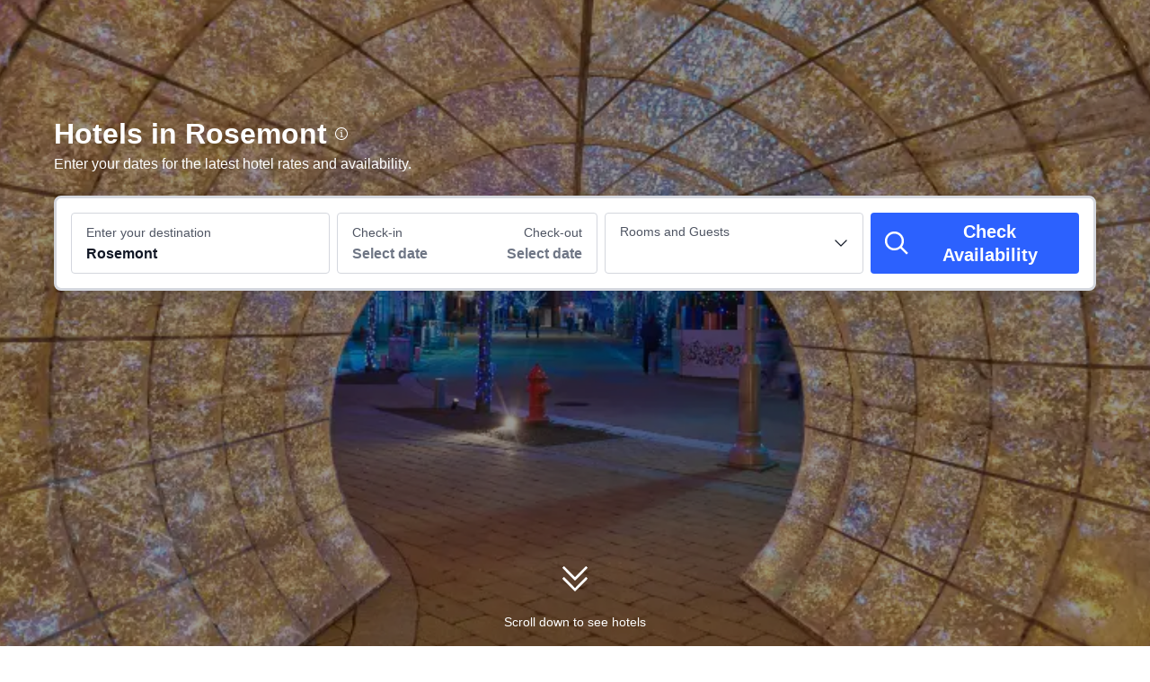

--- FILE ---
content_type: text/html; charset=utf-8
request_url: https://uk.trip.com/hotels/rosemont-hotels-list-19851/
body_size: 81610
content:
<!DOCTYPE html><html lang="en-GB" dir="ltr"><head><meta charSet="utf-8"/><meta name="viewport" content="width=device-width"/><link rel="preload" href="https://file.tripcdn.com/files/8/htl_seo/index_seo-city-classicpc_0_0_207_client.js" as="script" crossorigin="anonymous"/><link rel="dns-prefetch" href="//aw-d.tripcdn.com" crossorigin="anonymous"/><link rel="dns-prefetch" href="//ak-d.tripcdn.com" crossorigin="anonymous"/><link rel="dns-prefetch" href="//file.tripcdn.com" crossorigin="anonymous"/><link rel="preconnect" href="//aw-d.tripcdn.com" crossorigin="anonymous"/><link rel="preconnect" href="//ak-d.tripcdn.com" crossorigin="anonymous"/><link rel="preconnect" href="//file.tripcdn.com" crossorigin="anonymous"/><meta http-equiv="x-dns-prefetch-control" content="on"/><meta charSet="UTF-8"/><meta name="viewport" content="width=device-width, initial-scale=1.0"/><meta name="format-detection" content="telephone=no"/><meta name="screen-orientation" content="portrait"/><meta name="apple-mobile-web-app-capable" content="yes"/><link rel="icon" href="//www.trip.com/trip.ico" sizes="any"/><link rel="shortcut icon" href="//www.trip.com/trip.ico" sizes="any"/><meta name="page-id" content="10320665784"/><link rel="canonical" href="https://uk.trip.com/hotels/rosemont-hotels-list-19851/"/><link rel="alternate" href="https://www.trip.com/hotels/rosemont-hotels-list-19851/" hrefLang="x-default"/><link rel="alternate" href="https://uk.trip.com/hotels/rosemont-hotels-list-19851/" hrefLang="en-GB"/><link rel="alternate" href="https://hk.trip.com/hotels/rosemont-hotels-list-19851/" hrefLang="zh-Hant-HK"/><link rel="alternate" href="https://kr.trip.com/hotels/rosemont-hotels-list-19851/" hrefLang="ko"/><link rel="alternate" href="https://jp.trip.com/hotels/rosemont-hotels-list-19851/" hrefLang="ja"/><link rel="alternate" href="https://sg.trip.com/hotels/rosemont-hotels-list-19851/" hrefLang="en-SG"/><link rel="alternate" href="https://au.trip.com/hotels/rosemont-hotels-list-19851/" hrefLang="en-AU"/><link rel="alternate" href="https://de.trip.com/hotels/rosemont-hotels-list-19851/" hrefLang="de"/><link rel="alternate" href="https://fr.trip.com/hotels/rosemont-hotels-list-19851/" hrefLang="fr"/><link rel="alternate" href="https://es.trip.com/hotels/rosemont-hotels-list-19851/" hrefLang="es"/><link rel="alternate" href="https://it.trip.com/hotels/rosemont-hotels-list-19851/" hrefLang="it"/><link rel="alternate" href="https://ru.trip.com/hotels/rosemont-hotels-list-19851/" hrefLang="ru"/><link rel="alternate" href="https://th.trip.com/hotels/rosemont-hotels-list-19851/" hrefLang="th"/><link rel="alternate" href="https://id.trip.com/hotels/rosemont-hotels-list-19851/" hrefLang="id"/><link rel="alternate" href="https://my.trip.com/hotels/rosemont-hotels-list-19851/" hrefLang="ms"/><link rel="alternate" href="https://vn.trip.com/hotels/rosemont-hotels-list-19851/" hrefLang="vi"/><link rel="alternate" href="https://tr.trip.com/hotels/rosemont-hotels-list-19851/" hrefLang="tr"/><link rel="alternate" href="https://tw.trip.com/hotels/rosemont-hotels-list-19851/" hrefLang="zh-Hant-TW"/><link rel="alternate" href="https://ca.trip.com/hotels/rosemont-hotels-list-19851/" hrefLang="en-CA"/><link rel="alternate" href="https://us.trip.com/hotels/rosemont-hotels-list-19851/" hrefLang="en-US"/><link rel="alternate" href="https://in.trip.com/hotels/rosemont-hotels-list-19851/" hrefLang="en-IN"/><link rel="alternate" href="https://sa.trip.com/hotels/rosemont-hotels-list-19851/" hrefLang="ar-SA"/><link rel="alternate" href="https://dk.trip.com/hotels/rosemont-hotels-list-19851/" hrefLang="da"/><link rel="alternate" href="https://fi.trip.com/hotels/rosemont-hotels-list-19851/" hrefLang="fi"/><link rel="alternate" href="https://ph.trip.com/hotels/rosemont-hotels-list-19851/" hrefLang="en-PH"/><link rel="alternate" href="https://pt.trip.com/hotels/rosemont-hotels-list-19851/" hrefLang="pt"/><link rel="alternate" href="https://se.trip.com/hotels/rosemont-hotels-list-19851/" hrefLang="sv"/><script type="text/javascript" async="">window['$_bf'] = { loaded: true }
    window.UBT_BIZCONFIG = {
        isLoadFP: false,
        isLoadMarketing: false,
        isLoadRMS: false
    }
    window.hohCargo = {"locale":"en-GB","site":"GB","currency":"GBP","lang":"en"} </script><style type="text/css">
        #hoh-page {
            background: #f5f7fa;
        
            .mc-ft, .mc-ft_line {
                background: #f5f7fa;
            }
        }
        </style><title>Hotels in Rosemont – Best Prices &amp; Reviews | Trip.com</title><meta name="description" content="Book your hotel in Rosemont at the best price on Trip.com. Compare the latest rates and deals, guest reviews and photos, with free cancellation options."/><meta name="keywords" content="Rosemont hotels, hotels in Rosemont, Rosemont, hotels, cheap hotels, accommodations, book hotel, hotel reservations, Trip.com"/><meta property="og:title" content="Hotels in Rosemont – Best Prices &amp; Reviews | Trip.com"/><meta property="og:description" content="Book your hotel in Rosemont at the best price on Trip.com. Compare the latest rates and deals, guest reviews and photos, with free cancellation options."/><meta property="og:url" content="uk.trip.com"/><meta property="og:image" content="https://ak-d.tripcdn.com/images/0ww1o120008y8aaktB07F.jpg"/><meta property="og:type" content="website"/><script type="text/javascript" src="https://aw-s.tripcdn.com/locale/v3/6002/en-GB.js?etagc=2711b4d513826d9dd61a3e18a7c9aed6" crossorigin="anonymous" async=""></script><link rel="preload" href="https://aw-s.tripcdn.com/ares/api/cc?f=locale%2Fv3%2F6001%2Fen-GB.js%2C%2Flocale%2Fv3%2F330151%2Fen-GB.js%2C%2Flocale%2Fv3%2F330153%2Fen-GB.js%2C%2Flocale%2Fv3%2F100009239%2Fen-GB.js&amp;etagc=aa6cd369b9dde95a035b3345529c4f11" as="script"/><style type="text/css">
        #hoh-page .pc-header {
            position: absolute;
            top: 0;
            left: 0;
            right: 0;
            z-index: 100;
        }
        </style><script type="application/ld+json">{"@context":"https://schema.org","@type":"BreadcrumbList","itemListElement":[{"@type":"ListItem","position":1,"name":"Trip.com","item":"https://uk.trip.com"},{"@type":"ListItem","position":2,"name":"Hotels","item":"https://uk.trip.com/hotels/"},{"@type":"ListItem","position":3,"name":"Hotels in United States","item":"https://uk.trip.com/hotels/country/united-states.html"},{"@type":"ListItem","position":4,"name":"Hotels in Illinois","item":"https://uk.trip.com/hotels/province/us-illinois.html"}]}</script><script type="application/ld+json">{"@context":"https://schema.org","@type":"ItemList","name":"Hotels in Rosemont – Best Prices & Reviews | Trip.com","description":"Book your hotel in Rosemont at the best price on Trip.com. Compare the latest rates and deals, guest reviews and photos, with free cancellation options.","url":"https://uk.trip.com/hotels/rosemont-hotels-list-19851/","numberOfItems":10,"itemListOrder":"ItemListOrderDescending","itemListElement":[{"@type":"ListItem","position":1,"item":{"@context":"https://schema.org","@type":"Hotel","url":"https://uk.trip.com/hotels/rosemont-hotel-detail-2131745/crowne-plaza-chicago-o-hare-hotel-conference-center/","name":"Crowne Plaza Chicago O'Hare Hotel & Conference Center","description":"Stay connected to the best of Chicago at Crowne Plaza Chicago Ohare Hotel & Conf Ctr. Just two miles from O’Hare International Airport, our Rosemont hotel offers a free airport shuttle and a short walk to the CTA Blue Line for direct access to downtown. Guests are steps from the Donald E. Stephens Convention Center, Fashion Outlets of Chicago, and Allstate Arena. The nearby entertainment district offers year-round attractions, from summer concerts and sporting events to wintertime ice skating.\nWhether you are here for a weekend escape, shopping trip, or a major expo, our location makes it easy to enjoy Rosemont and reach downtown Chicago’s museums, parks, and dining. With easy access to downtown Chicago, you can enjoy iconic museums, Millennium Park, and the city’s celebrated dining scene during your stay.\nWithin our hotel in Rosemont, IL, modern spaces are designed to balance productivity and relaxation. Guests enjoy premium bedding in well-appointed rooms and suites, two on-site restaurants, a 24-hour Fitness Center, and an indoor pool. With 55,000 square feet of versatile meeting space, a grand ballroom, and dedicated Crowne Plaza Meeting Directors, we make every gathering seamless.","image":"https://ak-d.tripcdn.com/images/0581n12000nguyeyo5ECE_R_300_225_R5.webp","address":{"@type":"PostalAddress","addressLocality":"Rosemont","addressCountry":"United States"},"review":{"@type":"Review","publisher":{"@type":"Organization","name":"Trip.com"},"author":{"@type":"Person","name":"Guest User"},"reviewBody":"Accidentally booked this hotel during the Days of the Dead event that was going on at the hotel that weekend. So when I arrived I was surprised by many of the attendees, but some absolutely interest costumes and people were there. Even saw Alice Cooper and several stars of the current hit movie Terrifier hanging out in the lobbies and at the restaurant.   This hotel is located across the street from the convention center and also the Rosemont Theater and close to O'Hare. That was my biggest problem, so many loud planes flying over (very closely) all through the night. My room was on the side next to the Rosemont Theater and their very bright sign was a little annoying, especially since the blinds don't close all the way to block off the light or help with sound reduction. As with most busy hotels, the unfortunate noises from other guests slamming doors or taking a shower is something I might expect at a lower name brand hotel - unfortunately these problems are present at this location too.  \nMy room purchase came with free breakfast buffet at the restaurant, and it was absolutely fantastic.  A wide variety of fresh fruits and standard breakfast foods, all laid out nicely and neat.  I would hit this place up for breakfast anytime I am in that neighborhood. \nStaff was friendly, took the hotel shuttle back to O'Hare.  Has a decent size indoor pool and a couple of workout rooms, which I didn't use.  Also had a Caddyshack themed bar and restaurant, food was also decent there.","datePublished":"2024-11-26 05:48:09"},"aggregateRating":{"@type":"AggregateRating","reviewCount":120,"ratingValue":9,"bestRating":10,"worstRating":0}}},{"@type":"ListItem","position":2,"item":{"@context":"https://schema.org","@type":"Hotel","url":"https://uk.trip.com/hotels/rosemont-hotel-detail-102137012/holiday-inn-chicago-o-hare-airport/","name":"Holiday Inn Chicago O'Hare - Rosemont","description":"Discover the perfect blend of style and convenience at Holiday Inn® Chicago O'Hare – Rosemont, a dual-brand hotel with Staybridge Suites. Located near O’Hare International Airport, our award-winning hotel offers easy access to Downtown Chicago, exceptional dining, major event venues, and top attractions like Allstate Arena, Donald E. Stephens Convention Center, The Dome at Parkway Bank Sports Complex, Rivers Casino, Rosemont Theatre, and Elk Grove. Plus, our complimentary airport shuttle makes travel effortless.\n\nSavor classic Midwestern dishes at Land & Lake Rosemont, our full-service restaurant, where kids under 12 eat free, enjoy an afternoon pick-me-up at our coffee bar, or opt for “Knock and Drop” room service.  Take advantage of exceptional on-property amenities, including a heated indoor pool, fitness center, lobby “Living Room”, and free Wi-Fi.\n\nOur event facilities provide the perfect setting for corporate gatherings, family reunions, and elegant weddings, with expert planning and catering services. At the end of the day, unwind in spacious guest rooms with premium bath amenities. Whether traveling for business or leisure, we provide everything you need for an elevated stay in Rosemont.","image":"https://ak-d.tripcdn.com/images/0226y12000bfiejv5CB93_R_300_225_R5.webp","address":{"@type":"PostalAddress","addressLocality":"Rosemont","addressCountry":"United States"},"review":{"@type":"Review","publisher":{"@type":"Organization","name":"Trip.com"},"author":{"@type":"Person","name":"Bed Master"},"reviewBody":"Very very close to the airport which is great. A little bit noisy with planes taking off and landing, other than that, great hotel.","datePublished":"2025-02-06 12:12:11"},"aggregateRating":{"@type":"AggregateRating","reviewCount":111,"ratingValue":9,"bestRating":10,"worstRating":0}}},{"@type":"ListItem","position":3,"item":{"@context":"https://schema.org","@type":"Hotel","url":"https://uk.trip.com/hotels/rosemont-hotel-detail-4968587/hyatt-place-chicago-o-hare-airport/","name":"Hyatt Place Chicago O'Hare Airport","description":"The hotel is an 8 story building with the Gallery, TV Den, bar, bakery, the e-room, swimming pool and the StayFit Hyatt Gym on the first floor and 7 floors with 200 guest rooms, 7 of which are suites.  Hotel is conveniently located less than 2 miles south of the O’Hare International Airport and offers complimentary shuttle service.  The hotel is within walking distance to the Allstate Arena, shopping and restaurants.  The Fashion Outlets of Chicago and the Park at Rosemont offering a variety of shops, restaurants and entertainment venues are only a 10 minute drive and the Rivers Casino is a 5 minute drive.","image":"https://ak-d.tripcdn.com/images/1ik1012000h9hwiqd1171_R_300_225_R5.webp","address":{"@type":"PostalAddress","addressLocality":"Rosemont","addressCountry":"United States"},"review":{"@type":"Review","publisher":{"@type":"Organization","name":"Trip.com"},"author":{"@type":"Person","name":"Sextantis"},"reviewBody":"Location is great. Less than 10 minutes by car from airport. The reception staff is friendly and helpful.\nThe biggest beef I have with the service is that the reception said due to overbooking by the hotel my room type (2 queen beds) was not available anymore. I paid extra for this room type and I ended up having to take a king bed and sofa bed. I had to sleep on the sofa which was not as comfortable.\nI demand that the hotel refund me a part of my booking for this hotel.","datePublished":"2025-05-20 05:28:37"},"aggregateRating":{"@type":"AggregateRating","reviewCount":88,"ratingValue":8.9,"bestRating":10,"worstRating":0}}},{"@type":"ListItem","position":4,"item":{"@context":"https://schema.org","@type":"Hotel","url":"https://uk.trip.com/hotels/rosemont-hotel-detail-2125030/hyatt-regency-o-hare-chicago/","name":"Hyatt Regency O'Hare Chicago","description":"Luxurious contemporary 11-story, 1096 room airport hotel with 4 mirrored glass towers and 10-story atrium lobby with lighted glass elevators.Complete with O'H American Grill, Sushi in Red Bar, Red Bar and Perks.  Enclosed skyway connects Hyatt Regency O'Hare to the Donald E. Stephens Expo Center.  Full service business center available to all guests.  One of the largest ballrooms in the Midwest.","image":"https://ak-d.tripcdn.com/images/02217120009zrol4p7537_R_300_225_R5.webp","address":{"@type":"PostalAddress","addressLocality":"Rosemont","addressCountry":"United States"},"review":{"@type":"Review","publisher":{"@type":"Organization","name":"Trip.com"},"author":{"@type":"Person","name":"Michael"},"reviewBody":"Hotel shows it’s age. Understaffed to handle a large conference that impacted operations for the property. If laying over or in for business, look elsewhere. More peace, quiet, service and cleanliness to be found at a better value.","datePublished":"2025-03-10 09:59:31"},"aggregateRating":{"@type":"AggregateRating","reviewCount":41,"ratingValue":8.8,"bestRating":10,"worstRating":0}}},{"@type":"ListItem","position":5,"item":{"@context":"https://schema.org","@type":"Hotel","url":"https://uk.trip.com/hotels/rosemont-hotel-detail-1611117/embassy-suites-chicago-o-hare-rosemont/","name":"Embassy Suites by Hilton Chicago O'Hare Rosemont","description":"The Embassy Suites is a full-service suite airport hotel providing outstanding accommodations and amenities to business and leisure travelers in the Chicago and Rosemont area. The hotel is conveniently located across from the Donald E. Stephens Convention and Conference Center and only minutes from Chicago O'Hare International Airport (ORD) via our hotel shuttle. \n \nAll of our accommodations are beautifully decorated with a private bedroom and separate living room, and feature a range of comforts and amenities, including: queen sleep-sofa, ergonomic chair, workstation, microwave, mini fridge and coffee maker, two televisions - each with connected room, two dual-line telephones with voice mail, iron, ironing board and hair dryer. \n \nHotel guests are also invited to enjoy our hotel-wide amenities and services during their stay in Chicago. These include: complimentary OHare airport shuttle service every 30 minutes between 3:30am  1:30am, complimentary full cooked-to-order breakfast, evening beverage reception, heated indoor swimming pool, fitness room, high-speed Internet (fee), Slyce, coal-fired pizza restaurant open for lunch and dinner and Market shop for a snack, beverage, quick meal. \n \nWe are excited to be within walking distance of many Rosemont attractions: Parkway Bank Park, a dining and entertainment district including Kings Bowling, I-Fly Chicago, the Fashion Outlets of Chicago, Rosemont Theatre and Impact Field. The hotel is minutes away from the Allstate Arena and Rosemont Rink.\n \nWe are conveniently located minutes from O'Hare International Airport (ORD), 15 miles from downtown Chicago, and two blocks from the Rosemont Blue Line CTA (El Train) station. Guests can take the CTA downtown for Chicago sightseeing such as: Millennium Park, Navy Pier, Art Institute, Field Museum of Natural History, Shedd Aquarium, Adler Planetarium, Soldier Field - Home of the Chicago Bears, Wrigley Field - Home of the Chicago Cubs and US Cellular Field - Home of the Chicago White Sox. Whether you're traveling to the Rosemont, Chicago area on business or for pleasure, you can count on the Embassy Suites Chicago - O'Hare/Rosemont hotel for truly outstanding hospitality and comfort.","image":"https://ak-d.tripcdn.com/images/0225q12000920e829A1BD_R_300_225_R5.webp","address":{"@type":"PostalAddress","addressLocality":"Rosemont","addressCountry":"United States"},"review":{"@type":"Review","publisher":{"@type":"Organization","name":"Trip.com"},"author":{"@type":"Person","name":"James"},"reviewBody":"I always book here even if it’s more expensive because they have the best team of people there who have helped me travel with ease on a regular basis so so much. I was in a wheelchair for a while and they were the only hotel who has staff that went out of their way to accommodate me and treated me like family. Andrea Dina and Joe are the best people I’ve ever had at any hotel stay. My very first stay at this location was because they had larger rooms but I went back over and over because of just how well they treated me during my first stay. I wasn’t treated as a burden and they didn’t leave me alone to figure anything out even before I got through the doorway Dina was there to get me through and my very large luggage as I rotate multiple times a year living in South America 50% of the time. She was so friendly I ended up calling her my Chicago mom. Andrea and Joe at the front desk were just amazingly nice (which isn’t common in a large city at an airport convention hotel) they helped me print out Covid and travel documents I needed and brought them to my room because I forgot them and wouldn’t have been able to fly without those documents. Dina got me up to my room and even helped me unpack what I needed for the night and made sure I securely could get into the bed and she picked me up the next morning without me calling them ahead of time she asked me my flight time and said she would handle it and be there to fetch me on time. She made sure I got my breakfast bag and loaded me up onto their shuttle all in perfect time never making me feel like a burden even though I knew how far out of their way they went for me. Every stay has been the exact same or better as they noticed the progress with my health and walking. I just can’t say enough how much I appreciate that team. This stay a friend came with me and he loved how they remembered me a received me as you would receive family you haven’t seen for while so he was impressed and also my mother was impressed the two times she stayed there also. This stay they had construction on the restaurant which is very good as I tend to order room service a lot they have a happy hour even though I don’t really drink but it’s just a generally friendly warm environment the staff bring to that place that make it a hotel that you return to even if they don’t have the cheapest rates for the airport stays. They have a great team and their management needs to know that. I don’t normally write reviews or go out of my way to write a note to a corporation about staff but I have for this team at this location they are just great and deserve recognition!","datePublished":"2023-12-10 04:56:08"},"aggregateRating":{"@type":"AggregateRating","reviewCount":47,"ratingValue":9.4,"bestRating":10,"worstRating":0}}},{"@type":"ListItem","position":6,"item":{"@context":"https://schema.org","@type":"Hotel","url":"https://uk.trip.com/hotels/rosemont-hotel-detail-2226798/residence-inn-chicago-o-hare/","name":"Residence Inn Chicago O'Hare","description":"Welcome to our hotel, located near the Chicago OHare Airport. Guests can enjoy complimentary shuttle service to and from the airport. Our all Suite Chicago OHare International hotel offers you magnificent accommodations that feel like home, whether it is for a night, a week, or an extended stay. Start your day with our complimentary hot breakfast buffet served daily or a quick workout in the fitness center. Attractions near the Residence Inn Chicago OHare hotel include the Donald E. Stephens Convention Center, Rivers Casino and The Rosemont Theatre. We are also within walking distance of Allstate Arena. Business travelers will enjoy being close to Abbott Molecular, Culligan, GTI Energy, Honeywell and other corporate headquarters. Whether traveling for business or pleasure our friendly and professional staff at the Residence Inn by Marriott Chicago OHare airport takes pride in satisfying your needs.","image":"https://ak-d.tripcdn.com/images/0585v12000nztqkj6B98A_R_300_225_R5.webp","address":{"@type":"PostalAddress","addressLocality":"Rosemont","addressCountry":"United States"},"review":{"@type":"Review","publisher":{"@type":"Organization","name":"Trip.com"},"author":{"@type":"Person","name":"Guest User"},"reviewBody":"The room is large,\nBooked suite,\nThe structure and design are very reasonable,\nThe space is well used,\nThere is a kitchen where you can cook something to eat.\n300 meters next to the target,\nAnd panda express.","datePublished":"2023-11-14 04:33:16"},"aggregateRating":{"@type":"AggregateRating","reviewCount":112,"ratingValue":8.8,"bestRating":10,"worstRating":0}}},{"@type":"ListItem","position":7,"item":{"@context":"https://schema.org","@type":"Hotel","url":"https://uk.trip.com/hotels/rosemont-hotel-detail-2565240/sheraton-chicago-o-hare-airport/","name":"Sheraton Suites Chicago O'Hare","description":"Step off the runway and into newly renovated suites at Sheraton Suites Chicago O'Hare. Our hotel in Rosemont, IL located off Mannheim Road offers easy access to top attractions like Allstate Arena, Rivers Casino, Fashion Outlets of Chicago, the Donald E. Stephens Convention Center, Rental Car Services and the Metra Train Station to downtown Chicago. Whether you're here for business or pleasure, enjoy elegance and convenience just moments from O'Hare International Airport. Unwind in our spacious, executive-style suites featuring private living areas, plush bedding and adjustable work desks. Start your day at our 24-hour fitness center, equipped with strength and cardio machines. Indulge in full-service dining at FLIGHT, enjoy room service or grab a Starbucks drink at our lobby café. Hosting a meeting or event? With 13,200 square feet of versatile event space, we can accommodate a variety of functions. Make your stay unforgettable at Sheraton Suites Chicago O’Hare, where comfort and convenience meet.","image":"https://ak-d.tripcdn.com/images/200k0g0000007s8xl6356_R_300_225_R5.webp","address":{"@type":"PostalAddress","addressLocality":"Rosemont","addressCountry":"United States"},"review":{"@type":"Review","publisher":{"@type":"Organization","name":"Trip.com"},"author":{"@type":"Person","name":"KoreanAir"},"reviewBody":"I used it on business trips.\nIt seems to be the best hotel near the airport.\nThere is a McDonald's across the street,\nand a Target mart is a 10-minute walk away.\nHowever, I added breakfast when I made the reservation, but the breakfast restaurant employee\nkept pushing the bill in.","datePublished":"2024-12-25 02:43:50"},"aggregateRating":{"@type":"AggregateRating","reviewCount":72,"ratingValue":9.1,"bestRating":10,"worstRating":0}}},{"@type":"ListItem","position":8,"item":{"@context":"https://schema.org","@type":"Hotel","url":"https://uk.trip.com/hotels/rosemont-hotel-detail-2196599/edward-hotel/","name":"Staybridge Suites Chicago O'Hare - Rosemont","description":"Situated just five minutes from Chicago O’Hare Airport, the award-winning Staybridge Suites Chicago O’Hare-Rosemont offers a complimentary airport shuttle for a seamless travel experience. Our all-suite hotel, near the CTA Blue Line Train, provides easy access to downtown Chicago and top attractions like Allstate Arena, Donald E. Stephens Convention Center, Rosemont Theatre, Elk Grove, and Fashion Outlets of Chicago. Business travelers enjoy our proximity to the Federal Aviation Administration, Great Lakes regional office, and Canadian National.\n\nRelax and recharge with upscale amenities, including an indoor pool, 24-hour fitness center , free Wi-Fi, and laundry facilities. Unwind on our outdoor patio with BBQ grills or stay productive in our spaces designed for work and relaxation. Enjoy all-day dining at our onsite restaurant, coffee shop, and 24-hour market. Relax in spacious suites with kitchenettes and premium amenities, ensuring your perfect home away from home in Chicago.  Our hotel now offers electric vehicle (EV) charging stations for guests! A Clean Energy fee is applied to all stays, supporting local eco-friendly initiatives. Charging is easy with the EVgo app, so you can effortlessly recharge your vehicle while enjoying peace of mind during your stay!","image":"https://ak-d.tripcdn.com/images/0222z12000l0yaju8EAE5_R_300_225_R5.webp","address":{"@type":"PostalAddress","addressLocality":"Rosemont","addressCountry":"United States"},"review":{"@type":"Review","publisher":{"@type":"Organization","name":"Trip.com"},"author":{"@type":"Person","name":"차"},"reviewBody":"The hotel is a bit dated though.\nIt is spacious and generous.\nThe heater worked well, so we had a good time.\nThe location is about that, the price is reasonable, and I'm staying comfortably.","datePublished":"2020-03-09 12:17:29"},"aggregateRating":{"@type":"AggregateRating","reviewCount":106,"ratingValue":8.1,"bestRating":10,"worstRating":0}}},{"@type":"ListItem","position":9,"item":{"@context":"https://schema.org","@type":"Hotel","url":"https://uk.trip.com/hotels/rosemont-hotel-detail-2193195/doubletree-by-hilton-chicago-o-hare-airport-rosemont/","name":"DoubleTree by Hilton Chicago O'Hare Airport-Rosemont","description":"The Doubletree Hotel Chicago O'Hare Airport-Rosemont, conveniently located across from the Donald E. Stephens Convention and Conference Center, is only minutes from Chicago O'Hare International Airport (ORD). The Doubletree O'Hare is a full-service luxury 4 Diamond AAA rated airport hotel providing outstanding accommodations and amenities to business and leisure travelers in the Chicago and Rosemont, Illinois area. Our Chicago hotel features a complimentary OHare airport shuttle from 3:30am-1:30am every 30 minutes. \n \nThe Doubletree boasts a urban chic\" decor with over-sized, well-appointed guest rooms. All rooms are equipped with Wi-Fi, work area and mini-fridge. In addition to luxurious rooms, guests will receive friendly, personalized service, and enjoy our newly renovated fitness center. Stop by our Market to grab a quick snack, beverage, meal or our gift shop for a Starbucks coffee or any amenities that you might have left at home. We also offer a casual yet trendy dining experience in BC Bistro and Lounge, serving a full breakfast buffet as well as lunch and dinner favorites daily. For the ultimate in famous Chicago dining, we are proud to have world-famous Gibson's Steakhouse on premises. Enjoy stylish ambiance, the finest steaks and chops, a superb wine list and exquisite service at Gibson's in Rosemont. \n \nWe are excited to be within walking distance from three Rosemont attractions: Parkway Bank Park, a dining and entertainment district including Muvico Theatres, the Fashion Outlets of Chicago, Impact Field, home of the Chicago Dogs, and the Rosemont Theatre. The hotel is also minutes from the Allstate Arena and Rosemont Rink. Business travelers and convention attendees to Chicago appreciate our: covered convention center skywalk,13,500 square feet of flexible meeting space, high-tech presentation, video conferencing capabilities, professional sales, catering, and banquet team. \n \nWe are conveniently located minutes from O'Hare International Airport (ORD), 15 miles from downtown Chicago, and two blocks from the Rosemont Blue Line CTA (El Train) station. Guests can take the CTA downtown for Chicago sightseeing and sporting events such as: Millennium Park, Navy Pier, Art Institute of Chicago, Field Museum, Shedd Aquarium, Adler Planetarium, Soldier Field - Home of the Chicago Bears, Wrigley Field - Home of the Chicago Cubs and US Cellular Field - Home of the Chicago \nWhite Sox. Whether your travel to the Chicago or Rosemont, Illinois area involves a trade show, business travel or weekend getaway, our caring and professional staff looks forward to \nwelcoming you to the Doubletree Hotel Chicago O'Hare Airport-Rosemont with our very special, signature warm chocolate chip cookie at check-in.","image":"https://ak-d.tripcdn.com/images/0220y12000p49p8qj4695_R_300_225_R5.webp","address":{"@type":"PostalAddress","addressLocality":"Rosemont","addressCountry":"United States"},"review":{"@type":"Review","publisher":{"@type":"Organization","name":"Trip.com"},"author":{"@type":"Person","name":"Pat Bay"},"reviewBody":"We called receptionists twice within 1 hour at night requesting for blanket, he said yes, and ignored my request. Can you leave your guest with no blanket overnight? What a hotel can offer such service?","datePublished":"2024-03-15 17:20:29"},"aggregateRating":{"@type":"AggregateRating","reviewCount":64,"ratingValue":8.7,"bestRating":10,"worstRating":0}}},{"@type":"ListItem","position":10,"item":{"@context":"https://schema.org","@type":"Hotel","url":"https://uk.trip.com/hotels/rosemont-hotel-detail-101175253/la-quinta-inn-suites-by-wyndham-chicago-o-hare-rosemont/","name":"La Quinta by Wyndham Chicago O'Hare Airport","description":"Enjoy free breakfast a gym and business center at La Quinta by Wyndham Chicago O Hare Airport located off I-90 by the CTA Blue Line and offering a free shuttle to OHare International Airport ORD. Surrounded by restaurants our modern non-smoking hotel is near Allstate Arena and indoor skydiving at iFLY Chicago Rosemont in the Parkway Bank Park Entertainment District. Visit the Donald E. Stephens Museum of Hummels fish in Schiller Woods or go boating at Lake Park. We are also near Wolffs Flea Market and the Des Plaines History Center.","image":"https://ak-d.tripcdn.com/images/0220y12000lbtk1hx6D72_R_300_225_R5.webp","address":{"@type":"PostalAddress","addressLocality":"Rosemont","addressCountry":"United States"},"review":{"@type":"Review","publisher":{"@type":"Organization","name":"Trip.com"},"author":{"@type":"Person","name":"Shipowner"},"reviewBody":"A convenient place for people who need to connect a bus/flight next day.","datePublished":"2023-10-06 13:35:03"},"aggregateRating":{"@type":"AggregateRating","reviewCount":132,"ratingValue":8.5,"bestRating":10,"worstRating":0}}}]}</script><script type="application/ld+json">{"@context":"https://schema.org","@type":"DataFeedItem","name":"update","dateModified":"November 7, 2025"}</script><script type="application/ld+json">{"@context":"https://schema.org","@type":"FAQPage","mainEntity":[{"@type":"Question","name":"How much does a hotel cost in Rosemont?​","acceptedAnswer":{"@type":"Answer","text":"Average hotel prices in Rosemont based on Trip.com: £163 on weekdays and £170 on weekends (Friday–Saturday)."}},{"@type":"Question","name":"What are some good hotels near Rosemont Theatre in Rosemont?","acceptedAnswer":{"@type":"Answer","text":"For Rosemont hotels near Rosemont Theatre, many travellers recommend <a href=\"https://uk.trip.com/hotels/rosemont-hotel-detail-2131745/crowne-plaza-chicago-o-hare-hotel-conference-center/\">Crowne Plaza Chicago O'Hare Hotel & Conference Center (from £82)</a>, <a href=\"https://uk.trip.com/hotels/rosemont-hotel-detail-2193195/doubletree-by-hilton-chicago-o-hare-airport-rosemont/\">DoubleTree by Hilton Chicago O'Hare Airport-Rosemont (from £80)</a> and <a href=\"https://uk.trip.com/hotels/rosemont-hotel-detail-1611117/embassy-suites-chicago-o-hare-rosemont/\">Embassy Suites by Hilton Chicago O'Hare Rosemont (from £81)</a> for their excellent location and service."}},{"@type":"Question","name":"What are the must-see attractions in Rosemont?","acceptedAnswer":{"@type":"Answer","text":"Rosemont boasts iconic landmarks including <a href=\"https://uk.trip.com/hotels/rosemont-rosemont-theatre/hotels-c19851m8914392/\">Rosemont Theatre</a> and <a href=\"https://uk.trip.com/hotels/rosemont-big-ten-conference/hotels-c19851m12736185/\">Big Ten Conference</a>."}},{"@type":"Question","name":"What hotels in Rosemont offer an especially good breakfast ?","acceptedAnswer":{"@type":"Answer","text":"<a href=\"https://uk.trip.com/hotels/rosemont-hotel-detail-2125030/hyatt-regency-o-hare-chicago/\">Hyatt Regency O'Hare Chicago (from £91)</a>,<a href=\"https://uk.trip.com/hotels/rosemont-hotel-detail-2193195/doubletree-by-hilton-chicago-o-hare-airport-rosemont/\">DoubleTree by Hilton Chicago O'Hare Airport-Rosemont (from £80)</a> and <a href=\"https://uk.trip.com/hotels/rosemont-hotel-detail-2845834/the-westin-o-hare/\">The Westin O'Hare (from £138)</a> provide high-quality breakfast. Start your day with a delicious breakfast!"}},{"@type":"Question","name":"How to get good deals on hotels in Rosemont?","acceptedAnswer":{"@type":"Answer","text":"To get the best hotel deals, try these Trip.com tips:\n1. Log In Trip.com first and unlock member-only rates and Trip Coins (loyalty points).\n2. Book Midweek: Sun–Thurs stays are much cheaper than weekends.\n3. Set Price Alerts: Monitor price drops and rebook if needed.\n4. Use “We Price Match” Policy: If you find a lower price elsewhere, Trip.com will refund the difference.\n5. Avoid major holidays, conventions, and big events.\n6. Check the <a href=\"https://uk.trip.com/sale/deals/\">Deals Page</a>  to see what promotions are available now on Trip.com."}}]}</script><style type="text/css">@keyframes rcToolTipZoomIn{0%{opacity:0;transform:scale(0);transform-origin:50% 50%}to{opacity:1;transform:scale(1);transform-origin:50% 50%}}@keyframes rcToolTipZoomOut{0%{opacity:1;transform:scale(1);transform-origin:50% 50%}to{opacity:0;transform:scale(0);transform-origin:50% 50%}}@keyframes breathe{0%,to{opacity:1}50%{opacity:.3}}@keyframes maskAnimation{0%{opacity:0}to{opacity:1}}#__next,.stick-container,.template-container{position:relative}body,html{font-weight:400;height:100%;width:100%}body{-webkit-text-size-adjust:100%;-webkit-tap-highlight-color:transparent;-webkit-font-smoothing:antialiased;-webkit-touch-callout:none;-webkit-overflow-scrolling:touch;overflow-x:hidden;overflow-y:auto}html{font:12px/1.5 Trip Geom,BlinkMacSystemFont,-apple-system,Roboto,Helvetica,Arial,sans-serif}html[lang=zh-HK],html[lang=zh-TW]{font-family:Trip Geom,Microsoft Jhenghei,PingFang HK,STHeitiTC-Light,tahoma,arial,sans-serif}html[lang=ko-KR]{font-family:Trip Geom,나눔바른고딕,Nanum Barun Gothic,나눔 고딕,Nanum Gothic,맑은 고딕,Malgun Gothic,돋움,dotum,tahoma,arial,sans-serif}html[lang=ja-JP]{font-family:Trip Geom,SF Pro JP,Hiragino Kaku Gothic Pro,ヒラギノ角ゴ Pro W3,Meiryo UI,Meiryo,MS PGothic,Helvetica,Osaka,Tahoma,Arial,sans-serif}html[lang=vi-VN]{font-family:BlinkMacSystemFont,-apple-system,Roboto,Helvetica,Arial,sans-serif}#__next{flex:1 1 auto;height:100%}body,h1,h2,h3,h4,h5,h6,li,p,ul{margin:0}img{border:0}dfn,i{font-style:normal}dfn,em,i{font-weight:400}li,ul{list-style:none;padding:0}input,textarea{outline:0}textarea{overflow:auto;resize:none}button{-webkit-user-select:none}button:focus,input:focus,select:focus,textarea:focus{outline:0}.c-calendar-month__week td.is-allow-hover:hover,a{cursor:pointer}a,a.disabled:hover{-webkit-text-decoration:none;text-decoration:none}a.disabled:hover{cursor:default}em{font-style:inherit}.pc-header li.mc-hd__nav-item.mc-hd__fold a.mc-hd__fold-icon,.tcp-modal-con *{box-sizing:content-box}.c-calendar-month__festival li{position:relative}.sticky{position:sticky}.static{position:static}.rc-tooltip.rc-tooltip-zoom-appear,.rc-tooltip.rc-tooltip-zoom-enter{opacity:0}.rc-tooltip.rc-tooltip-zoom-enter,.rc-tooltip.rc-tooltip-zoom-leave{display:block}.rc-tooltip-zoom-appear,.rc-tooltip-zoom-enter,.rc-tooltip-zoom-leave{animation-duration:.3s;animation-fill-mode:both;animation-play-state:paused}.rc-tooltip-zoom-appear,.rc-tooltip-zoom-enter{animation-timing-function:cubic-bezier(.18,.89,.32,1.28);opacity:0}.rc-tooltip-zoom-leave{animation-timing-function:cubic-bezier(.6,-.3,.74,.05)}.rc-tooltip-zoom-appear.rc-tooltip-zoom-appear-active,.rc-tooltip-zoom-enter.rc-tooltip-zoom-enter-active{animation-name:rcToolTipZoomIn;animation-play-state:running}.rc-tooltip-zoom-leave.rc-tooltip-zoom-leave-active{animation-name:rcToolTipZoomOut;animation-play-state:running}.rc-tooltip{background-color:rgba(0,0,0,.05);display:block;font-size:12px;line-height:1.5;opacity:.9;padding:1px;position:absolute;visibility:visible;z-index:1070}.rc-tooltip-hidden{display:none}.rc-tooltip-inner{background-color:#fff;border:1px solid #b1b1b1;border-radius:3px;color:#333;min-height:34px;padding:8px 10px;text-align:left;-webkit-text-decoration:none;text-decoration:none}.rc-tooltip-arrow,.rc-tooltip-arrow-inner{border-color:transparent;border-style:solid;height:0;position:absolute;width:0}.rc-tooltip-placement-top .rc-tooltip-arrow,.rc-tooltip-placement-topLeft .rc-tooltip-arrow,.rc-tooltip-placement-topRight .rc-tooltip-arrow{border-top-color:#b1b1b1;border-width:6px 6px 0;margin-left:-6px;transform:translate(-50%,5px)}.rc-tooltip-placement-top .rc-tooltip-arrow-inner,.rc-tooltip-placement-topLeft .rc-tooltip-arrow-inner,.rc-tooltip-placement-topRight .rc-tooltip-arrow-inner{border-top-color:#fff;border-width:6px 6px 0;bottom:1px;margin-left:-6px}.rc-tooltip-placement-top .rc-tooltip-arrow{left:50%}.rc-tooltip-placement-topLeft .rc-tooltip-arrow{left:15%}.rc-tooltip-placement-topRight .rc-tooltip-arrow{right:15%}.rc-tooltip-placement-right .rc-tooltip-arrow,.rc-tooltip-placement-rightBottom .rc-tooltip-arrow{margin-top:-6px}.rc-tooltip-placement-right .rc-tooltip-arrow,.rc-tooltip-placement-rightBottom .rc-tooltip-arrow,.rc-tooltip-placement-rightTop .rc-tooltip-arrow{border-right-color:#b1b1b1;border-width:6px 6px 6px 0;left:-5px;transform:translateX(calc(-100% + 1px))}.rc-tooltip-placement-right .rc-tooltip-arrow-inner,.rc-tooltip-placement-rightBottom .rc-tooltip-arrow-inner,.rc-tooltip-placement-rightTop .rc-tooltip-arrow-inner{border-right-color:#fff;border-width:6px 6px 6px 0;left:1px;margin-top:-6px}.rc-tooltip-placement-right .rc-tooltip-arrow{top:50%}.rc-tooltip-placement-rightTop .rc-tooltip-arrow{margin-top:0;top:15%}.rc-tooltip-placement-rightBottom .rc-tooltip-arrow{bottom:15%}.rc-tooltip-placement-left .rc-tooltip-arrow,.rc-tooltip-placement-leftBottom .rc-tooltip-arrow{margin-top:-6px}.rc-tooltip-placement-left .rc-tooltip-arrow,.rc-tooltip-placement-leftBottom .rc-tooltip-arrow,.rc-tooltip-placement-leftTop .rc-tooltip-arrow{border-left-color:#b1b1b1;border-width:6px 0 6px 6px;right:-5px;transform:translateX(calc(100% - 1px))}.rc-tooltip-placement-left .rc-tooltip-arrow-inner,.rc-tooltip-placement-leftBottom .rc-tooltip-arrow-inner,.rc-tooltip-placement-leftTop .rc-tooltip-arrow-inner{border-left-color:#fff;border-width:6px 0 6px 6px;margin-top:-6px;right:1px}.rc-tooltip-placement-left .rc-tooltip-arrow{top:50%}.rc-tooltip-placement-leftTop .rc-tooltip-arrow{margin-top:0;top:15%}.rc-tooltip-placement-leftBottom .rc-tooltip-arrow{bottom:15%}.rc-tooltip-placement-bottom .rc-tooltip-arrow,.rc-tooltip-placement-bottomLeft .rc-tooltip-arrow,.rc-tooltip-placement-bottomRight .rc-tooltip-arrow{border-bottom-color:#b1b1b1;border-width:0 6px 6px;margin-left:-6px;transform:translate(-50%,-5px)}.rc-tooltip-placement-bottom .rc-tooltip-arrow-inner,.rc-tooltip-placement-bottomLeft .rc-tooltip-arrow-inner,.rc-tooltip-placement-bottomRight .rc-tooltip-arrow-inner{border-bottom-color:#fff;border-width:0 6px 6px;margin-left:-6px;top:1px}.rc-tooltip-placement-bottom .rc-tooltip-arrow{left:50%}.rc-tooltip-placement-bottomLeft .rc-tooltip-arrow{left:15%}.rc-tooltip-placement-bottomRight .rc-tooltip-arrow{right:15%}.c-calendar-icon-dot{background-color:var(--smtcColorTextTertiary,#ff6f00);border-radius:50%;display:inline-block;height:4px;position:absolute;right:50%;top:8px;transform:translateX(50%);width:4px}.c-calendar-icon-dot.custom{position:static;-webkit-margin-end:8px;margin-right:8px;transform:none}.c-calendar-month{flex:1 1;-webkit-margin-end:24px;margin-right:24px}.c-calendar-month:nth-of-type(2){-webkit-margin-end:0;margin-right:0}.c-calendar-month__title{padding:16px 0 12px}.c-calendar-month__title h2{color:var(--smtcColorTextPrimary,#0f294d);font-size:var(--smtcFontSizeTitle2,16px);font-weight:var(--coreFontWeightBold,700);letter-spacing:0;line-height:var(--smtcLineHeightTitle2,24px);text-align:center}.c-calendar-month__week-head{color:var(--smtcColorTextPrimary,#0f294d);font-size:var(--smtcFontSizeCaption,12px);font-weight:var(--coreFontWeightRegular,400);line-height:var(--smtcLineHeightCaption,14px);margin-bottom:10px}.c-calendar-month__week-head tr{display:flex;flex-direction:row;justify-content:space-around}.c-calendar-month__week-head th{flex:1 1;text-align:center}.c-calendar-month__days{font-size:var(--smtcFontSizeTitle3,14px);margin-bottom:5px}.c-calendar-month__week{flex-direction:row;list-style:none;margin:0;padding:0;text-align:center;display:flex;justify-content:center}.c-calendar-month__week td{display:flex;justify-content:center;color:var(--smtcColorTextPrimary,#0f294d);font-size:var(--smtcFontSizeTitle3,14px);height:48px;line-height:var(--smtcLineHeightTitle3,18px);position:relative;width:48px;box-sizing:border-box;flex-direction:column}.c-calendar-month__week td[data-focused]{z-index:999}.c-calendar-month__week td .tipWrapper{display:flex;flex-direction:column;height:100%}.c-calendar-month__week td .day,.c-calendar-month__week td .price,.c-calendar-month__week td .tipWrapper{align-items:center;justify-content:center;width:100%}.c-calendar-month__week td .day,.c-calendar-month__week td .price{display:block;display:flex;font-size:var(--smtcFontSizeTitle3,14px);height:16px;line-height:var(--smtcLineHeightTitle3,18px);text-align:center}.c-calendar-month__week td .day .leftSlot,.c-calendar-month__week td .price .leftSlot{display:inline-flex;text-align:center;align-items:center;justify-content:center;-webkit-margin-end:2px;margin-right:2px}.c-calendar-month__week td .slot{bottom:9px;left:50%;position:absolute;transform:translateX(-50%)}.c-calendar-month__week td .day{font-weight:var(--coreFontWeightBold,700)}.c-calendar-month__week td .price{color:var(--smtcColorTextSecondary,#455873);font-size:var(--smtcFontSizeCaption,12px);max-width:44px;overflow:hidden;text-overflow:ellipsis;white-space:nowrap;align-self:center}.c-calendar-month__week td.is-allow-hover:not(.is-selected):hover{background-color:var(--smtcColorBgBrandTintedHigh,rgba(50,100,255,.08));border-radius:4px}.c-calendar-month__week td.is-disable{color:var(--smtcColorTextDisabled,#acb4bf);cursor:inherit}.c-calendar-month__week td.is-in-range{background-color:var(--smtcColorBgBrandTintedHigh,rgba(50,100,255,.08))}.c-calendar-month__week td.is-in-range.is-allow-hover:not(.is-selected):hover{background-color:var(--compSearchBoxCalendarHighlight,rgba(50,100,255,.16));border-radius:0}.c-calendar-month__week td.has-price .c-calendar-icon-dot{transform:translate(50%,-4px)}.c-calendar-month__week td.has-bg:not(.is-in-range){padding:1px}.c-calendar-month__week td.has-bg:not(.is-in-range) .tipWrapper{border-radius:4px}.c-calendar-month__week td.has-bg:not(.is-in-range) .tipWrapper:hover{background-color:var(--smtcColorBgBrandTintedHigh,rgba(50,100,255,.08))!important}.c-calendar-month__week td.is-selected,.c-calendar-month__week td.is-selected .tipWrapper .slot span,.c-calendar-month__week td.is-selected .tipWrapper .slot svg{color:#fff!important}.c-calendar-month__week td.is-selected.is-selected-first.in-range,.c-calendar-month__week td.is-selected.is-selected-last.in-range{background-color:var(--smtcColorBgBrandTintedHigh,rgba(50,100,255,.08));border-radius:4px 0 0 4px}.c-calendar-month__week td.is-selected.is-selected-last.in-range{border-radius:0 4px 4px 0}.c-calendar-month__week td.is-selected .tipWrapper{background-color:var(--smtcColorBgBrandFilled,#3264ff);border-radius:4px}.c-calendar-month__week td.is-selected .tipWrapper:hover{background-color:var(--compSearchBoxButtonBgColor,#2953d6)}.c-calendar-month__week td.is-selected .c-calendar-icon-dot,.c-calendar-month__week td.is-selected .price .leftSlot .icon{background-color:#fff!important}.c-calendar-month__week td.is-selected .price,.c-calendar-month__week td.is-selected .price .leftSlot{color:#fff!important}.c-calendar-month__week td.disabled-interact{cursor:default!important}.c-calendar-month__week td.disabled-interact:hover{background-color:initial!important}.c-calendar-month__week td .lp-loading{animation:breathe 1.6s cubic-bezier(.645,.045,.355,1) infinite;background-color:#f0f2f5;border-radius:4px;height:100%;overflow:hidden;width:100%;align-self:center;line-height:var(--smtcLineHeightTitle3,18px);margin-top:6px;text-align:center}.c-calendar-month__festival{list-style:none;-webkit-padding-start:10px;color:#8592a6;font-size:var(--smtcFontSizeCaption,12px);line-height:1.5;margin-bottom:10px;overflow:hidden;padding-left:10px;position:relative}.c-calendar-month__festival-date,.c-calendar-month__festival-name{-webkit-margin-end:4px;display:inline-block;margin-right:4px}.c-calendar-month__festival li:not(:last-of-type){margin-bottom:5px}.c-calendar-month__festival .c-calendar-icon-dot{left:-9px;top:5px}.c-calender-pop__wrapper.rc-tooltip{opacity:1;padding:0;pointer-events:none}.c-calender-pop__wrapper.rc-tooltip .rc-tooltip-arrow{border-bottom-color:var(--smtcColorTextPrimary,rgba(15,41,77,.9));border-top-color:var(--smtcColorTextPrimary,rgba(15,41,77,.9));margin:0}.c-calender-pop__wrapper.rc-tooltip .rc-tooltip-content .rc-tooltip-inner{background-color:var(--smtcColorTextPrimary,rgba(15,41,77,.9));border:0;border-radius:2px;box-shadow:none;box-sizing:border-box;color:#fff;font-size:var(--smtcFontSizeCaption,12px);line-height:16px;outline:0;padding:8px;width:100%}.c-calender-pop__wrapper.rc-tooltip .rc-tooltip-content .rc-tooltip-inner .day-tip{text-align:center}.c-calender-pop__wrapper.rc-tooltip .rc-tooltip-content .rc-tooltip-inner .day-tip p{margin:0;padding:0}.c-calender-modal{bottom:0;left:0;pointer-events:none;position:absolute;right:0;top:0}.c-calender-modal .content{background:#fff;border-radius:4px;box-shadow:0 12px 24px 0 rgba(15,41,77,.16);color:var(--smtcColorTextPrimary,#0f294d);font-size:var(--smtcFontSizeTitle3,14px);left:50%;min-width:515px;padding:16px;pointer-events:all;position:absolute;top:50%;transform:translate(-50%,-50%)}.c-calendar__headerSlot .switch-wrapper>label,.c-calendar__with-tabs .c-tab .tablist .c-tab-item,.c-calender-modal .content,.c-calender-modal .content .badge{display:flex;align-items:center;justify-content:center}.c-calender-modal .content .badge{-webkit-margin-end:9px;margin-right:9px}.c-calender-modal .content .badge svg{font-size:19px}[dir=rtl] .c-calendar-month__festival .c-calendar-icon-dot{right:-7px}.c-calendar,.c-calendar__with-tabs{border:1px solid #dadfe6;border-radius:4px;box-sizing:border-box}.c-calendar__with-tabs{background:#fff;box-shadow:0 8px 16px 0 rgba(15,41,77,.12);width:736px}.c-calendar__with-tabs.invisible{display:none}.c-calendar__with-tabs .c-tab,.c-calendar__with-tabs .c-tab .tablist .c-tab-item.active:after{width:100%}.c-calendar__with-tabs .c-tab .tablist{border-bottom:1px solid #dadfe6;height:54px;padding:0 16px;flex-direction:row;-webkit-box-pack:start;-ms-flex-pack:start;gap:24px;justify-content:flex-start;-webkit-user-select:none;-moz-user-select:none;user-select:none;display:flex;align-items:center;box-sizing:border-box}.c-calendar__with-tabs .c-tab .tablist .c-tab-item{box-sizing:border-box;cursor:pointer;text-align:center;width:100px;-webkit-box-pack:center;-ms-flex-pack:center;color:#0f294d;font-size:16px;font-weight:400;height:100%;letter-spacing:0;line-height:22px;position:relative;transition:all .2s ease-in-out}.c-calendar__with-tabs .c-tab .tablist .c-tab-item:after{background-color:#3364ff;bottom:0;content:"";display:block;height:4px;left:0;position:absolute;right:0;transition:width .1s,width 0s .1s;width:0}.c-calendar__with-tabs .c-tab .tablist .c-tab-item.active{font-weight:700}.c-calendar__with-tabs .c-tab .tablist .c-tab-item:hover:after{transition:width .1s;width:100%}.c-calendar__headerSlot .switch-wrapper>label #cal-switch,.c-calendar__with-tabs .c-tab .content-holder .tabpanel{display:none}.c-calendar__with-tabs .c-tab .content-holder .tabpanel.active{display:block}.c-calendar__with-tabs .c-calendar{border:0;border-radius:0;box-shadow:none;box-sizing:border-box;outline:0;width:734px}.c-calendar__with-tabs .c-action{display:flex;padding:8px 16px 16px;width:100%;align-items:center;-webkit-box-pack:end;-ms-flex-pack:end;box-sizing:border-box;justify-content:flex-end}.c-calendar__with-tabs .c-action button{min-width:160px}.c-calendar{background:var(--smtcColorBgSurface,#fff);box-shadow:0 12px 24px 0 rgba(15,41,77,.12);padding:0 16px;position:relative;width:738px}.c-calendar__header{background:rgba(50,100,255,.08);display:flex;align-items:center;justify-content:space-between;margin-left:-16px;margin-right:-16px;padding:16px}.c-calendar__header .title h1{color:var(--smtcColorTextPrimary,#0f294d);display:-webkit-box;font-size:18px;font-weight:700;line-height:24px;overflow:hidden;text-overflow:ellipsis;-webkit-line-clamp:2;-webkit-box-orient:vertical}.c-calendar__header .selectors{display:flex;align-items:center;justify-content:flex-end;max-width:80%}.c-calendar__header .selectors .selector{background:#fff;border:1px solid #dadfe6;border-radius:4px;color:#0f294d;cursor:pointer;font-size:14px;font-weight:500;letter-spacing:0;line-height:18px;margin-left:8px;padding:8px 16px;white-space:nowrap}.c-calendar__header .selectors .selector.active,.c-calendar__header .selectors .selector:hover{background:#0f294d;color:#fff}.c-calendar__headerSlot{border-bottom:1px solid #dadfe6;padding-bottom:16px;padding-top:16px}.c-calendar__headerSlot .lp-slot{display:flex;height:100%;width:100%;align-items:center;justify-content:space-between}.c-calendar__headerSlot .lp-slot .leading{color:#0f294e;font-size:16px;font-weight:700;letter-spacing:0}.c-calendar__headerSlot .lp-slot .switch-wrapper>label span{color:#0f294d;font-size:16px;font-weight:700;height:22px;line-height:22px}.c-calendar__headerSlot .switch-wrapper{display:inline-block;max-width:50%}.c-calendar__headerSlot .switch-wrapper>label span{-webkit-margin-end:8px;color:#0f294e;font-size:14px;font-weight:700;letter-spacing:0;margin-right:8px;max-width:100%;overflow:hidden;text-overflow:ellipsis;white-space:nowrap}.c-calendar.is-single{padding:0 8px;width:369px}.c-calendar.is-single .c-calendar-month{-webkit-margin-end:0;margin-right:0}.c-calendar.is-single .c-calendar__footer{flex-direction:column;align-items:flex-start}.c-calendar.is-single .c-calendar__fest,.c-calendar.is-single .c-calendar__msg{text-align:left;width:auto}.c-calendar.is-single .c-calendar__desc-line{justify-content:flex-start}.c-calendar .c-calendar-icon-next-mon.custom-icon svg,.c-calendar .c-calendar-icon-prev-mon.custom-icon svg,.c-calendar.is-hide{display:none}.c-calendar__body{display:flex;position:relative;flex-direction:row;align-items:flex-start;padding-bottom:10px}.c-calendar__footer{font-size:var(--smtcFontSizeCaption,12px);line-height:var(--smtcLineHeightCaption,18px);padding:15px 0;text-align:center;align-items:flex-end;color:var(--smtcColorTextTertiary,#455873);font-weight:var(--coreFontWeightRegular,400)}.c-calendar__fest,.c-calendar__footer{display:flex}.c-calendar__fest{text-align:left;width:50%;align-items:flex-start;flex-direction:column;justify-content:flex-end}.c-calendar__fest .fest-left{display:flex;align-items:center}.c-calendar__msg{flex:1 1;text-align:right}.c-calendar__desc-line{display:flex;justify-content:flex-end;white-space:pre}.c-calendar__desc-nights{-webkit-margin-start:6px;font-weight:700;margin-left:6px}.c-calendar__message{color:var(--smtcColorTextPrimary,#0f294d);font-size:14px;line-height:18px}.c-calendar__message.is-error{color:#ee3b28}.c-calendar .c-calendar-icon-next-mon,.c-calendar .c-calendar-icon-prev-mon{color:var(--smtcColorTextPrimary,#0f294d);cursor:pointer;display:flex;font-size:16px;font-style:normal;font-weight:400;position:absolute;top:18px;align-items:center;justify-content:center}.c-calendar .c-calendar-icon-next-mon:hover,.c-calendar .c-calendar-icon-prev-mon:hover{color:var(--smtcColorTextBrand,#3264ff)}.c-calendar .c-calendar-icon-next-mon.is-disable,.c-calendar .c-calendar-icon-prev-mon.is-disable{color:var(--smtcColorBorderDisabled,#ced2d9)}.c-calendar .c-calendar-icon-prev-mon{left:16px}.c-calendar .c-calendar-icon-prev-mon svg,[dir=rtl] .c-calendar .c-calendar-icon-next-mon:before,[dir=rtl] .c-calendar .c-calendar-icon-prev-mon:before{transform:rotate(180deg)}.c-calendar .c-calendar-icon-next-mon{right:16px}.c-calendar .c-fuzzy-sels{display:flex;margin:-7px 0 0;width:100%;align-items:center;-webkit-box-pack:end;-ms-flex-pack:end;gap:8px;justify-content:flex-end}.c-calendar .c-fuzzy-sels .sels-item{background:#f5f7fa;border:1px solid #f5f7fa;color:#0f294d}.c-calendar .c-fuzzy-sels .sels-item.active,.c-calendar .c-fuzzy-sels .sels-item:hover{background:rgba(50,100,255,.08)!important;border-color:#3264ff;color:#3264ff}.c-calendar .sr-only{height:1px;margin:-1px;overflow:hidden;padding:0;position:absolute;width:1px;clip:rect(0,0,0,0);background-color:transparent;border:0}[dir=rtl] .c-calendar .c-calendar-icon-prev-mon{left:auto;right:16px}[dir=rtl] .c-calendar .c-calendar-icon-prev-mon svg{transform:none}[dir=rtl] .c-calendar .c-calendar-icon-next-mon{left:16px;right:auto}[dir=rtl] .c-calendar .c-calendar-icon-next-mon svg{transform:rotate(180deg)}[dir=rtl] .c-calendar .c-calendar__footer .c-calendar__desc,[dir=rtl] .c-calendar .c-calendar__footer .c-calendar__message{text-align:left}.pointer-events-none{pointer-events:none}[dir=ltr] .left--16px{left:-16px}[dir=rtl] .left--16px{right:-16px}.top--25px{top:-25px}.after\:bottom--15px::after{bottom:-15px}.after\:bottom-4px::after{bottom:4px}[dir=ltr] .after\:left-20px::after{left:20px}[dir=rtl] .after\:left-20px::after{right:20px}[dir=ltr] .after\:left-4px::after{left:4px}[dir=ltr] .after\:right-4px::after,[dir=rtl] .after\:left-4px::after{right:4px}[dir=rtl] .after\:right-4px::after{left:4px}.after\:top-4px::after{top:4px}.z-999{z-index:999}.m-20px{margin:20px}.mt-\[-8px\]{margin-top:-8px}.mt-2px{margin-top:2px}.h-24{height:6rem}.h-28px{height:28px}.h-68px{height:68px}.max-h-400px{max-height:400px}.max-w-1128px{max-width:1128px}.max-w-171px{max-width:171px}.max-w-300px{max-width:300px}.max-w-624px{max-width:624px}.min-h-18px{min-height:18px}.min-w-280px{min-width:280px}.min-w-40px{min-width:40px}.w-\[100\%\]{width:100%}.w-0{width:0}.w-1128px{width:1128px}.w-144px{width:144px}.w-165px{width:165px}.w-230px{width:230px}.w-234px{width:234px}.w-24{width:6rem}.w-289px{width:289px}.w-30px{width:30px}.w-624px{width:624px}.w-84px{width:84px}.w-8px{width:8px}.transform-translate-y--50\%{--un-translate-y:-50%;transform:translateX(var(--un-translate-x)) translateY(var(--un-translate-y)) translateZ(var(--un-translate-z)) rotate(var(--un-rotate)) rotateX(var(--un-rotate-x)) rotateY(var(--un-rotate-y)) rotate(var(--un-rotate-z)) skewX(var(--un-skew-x)) skewY(var(--un-skew-y)) scaleX(var(--un-scale-x)) scaleY(var(--un-scale-y)) scaleZ(var(--un-scale-z))}.select-none{-webkit-user-select:none;-moz-user-select:none;user-select:none}.flex-justify-items-center{justify-items:center}.after\:border-width-8px::after{border-width:8px}.b-\#ddd,.border-\#ddd{--un-border-opacity:1;border-color:rgba(221,221,221,var(--un-border-opacity))}.after\:border-color-transparent::after{border-color:transparent}.after\:b-t-color-\#121826::after{--un-border-opacity:1;--un-border-top-opacity:var(--un-border-opacity);border-top-color:rgba(18,24,38,var(--un-border-top-opacity))}.border-rd-8px{border-radius:8px}.after\:b-rd-4px::after,.border-rd-4px{border-radius:4px}.focus-visible\:b-rd-2px:focus-visible{border-radius:2px}.after\:border-solid::after{border-style:solid}.bg-\#ebedf1{--un-bg-opacity:1;background-color:rgba(235,237,241,var(--un-bg-opacity))}.hover\:bg-\#264cc2:hover{--un-bg-opacity:1;background-color:rgba(38,76,194,var(--un-bg-opacity))}.focus-visible\:bg-\#264cc2:focus-visible{--un-bg-opacity:1;background-color:rgba(38,76,194,var(--un-bg-opacity))}.after\:bg-\#eaeffd::after{--un-bg-opacity:1;background-color:rgba(234,239,253,var(--un-bg-opacity))}.fill-\#d4d7de{--un-fill-opacity:1;fill:rgba(212,215,222,var(--un-fill-opacity))}.p-8px{padding:8px}.px-14px{padding-left:14px;padding-right:14px}.py-11px{padding-bottom:11px;padding-top:11px}.py-12px{padding-bottom:12px;padding-top:12px}.pb-20px{padding-bottom:20px}[dir=ltr] .pl-12px{padding-left:12px}[dir=rtl] .pl-12px{padding-right:12px}[dir=ltr] .pl-16px{padding-left:16px}[dir=rtl] .pl-16px{padding-right:16px}[dir=ltr] .pl-20px{padding-left:20px}[dir=rtl] .pl-20px{padding-right:20px}[dir=ltr] .pl-24px{padding-left:24px}[dir=rtl] .pl-24px{padding-right:24px}[dir=ltr] .pr-12px{padding-right:12px}[dir=rtl] .pr-12px{padding-left:12px}[dir=ltr] .pr-20px{padding-right:20px}[dir=rtl] .pr-20px{padding-left:20px}.line-height-24px{line-height:24px}.line-height-26px{line-height:26px}.color-\#2c61fe{--un-text-opacity:1;color:rgba(44,97,254,var(--un-text-opacity))}.color-\#333,.color-\#6b8299{--un-text-opacity:1;color:rgba(51,51,51,var(--un-text-opacity))}.color-\#6b8299{color:rgba(107,130,153,var(--un-text-opacity))}.color-\#6f7685,.color-\#d02c2a{--un-text-opacity:1;color:rgba(111,118,133,var(--un-text-opacity))}.color-\#d02c2a{color:rgba(208,44,42,var(--un-text-opacity))}.tab{-moz-tab-size:4;-o-tab-size:4;tab-size:4}.op-0{opacity:0}.shadow,.shadow-\[0_0_0_2px_\#fff\,0_0_0_4px_\#1733c5\]{box-shadow:var(--un-ring-offset-shadow),var(--un-ring-shadow),var(--un-shadow)}.shadow{--un-shadow:var(--un-shadow-inset) 0 1px 3px 0 var(--un-shadow-color, rgba(0,0,0,0.1)),var(--un-shadow-inset) 0 1px 2px -1px var(--un-shadow-color, rgba(0,0,0,0.1))}.shadow-\[0_0_0_2px_\#fff\,0_0_0_4px_\#1733c5\]{--un-shadow:0 0 0 2px #fff,0 0 0 4px #1733c5}.shadow-\[0px_4px_8px_0px_rgba\(15\,41\,77\,0\.08\)\]{--un-shadow:0px 4px 8px 0px var(--un-shadow-color, rgba(15,41,77,0.08));box-shadow:var(--un-ring-offset-shadow),var(--un-ring-shadow),var(--un-shadow)}.focus-visible\:shadow-\[0_0_0_2px_\#fff\,0_0_0_4px_\#1733c5\]:focus-visible{--un-shadow:0 0 0 2px #fff,0 0 0 4px #1733c5;box-shadow:var(--un-ring-offset-shadow),var(--un-ring-shadow),var(--un-shadow)}.outline-none{outline:2px solid transparent;outline-offset:2px}.shadow{box-shadow:0 8px 20px 0 rgba(15,41,77,.12)}.input-cell{border:1px solid #d4d7de;border-radius:4px;cursor:pointer;font-size:14px;height:68px;max-height:68px;position:relative;width:290px}[dir=ltr] .input-cell{margin-right:8px}[dir=rtl] .input-cell{margin-left:8px}.input-cell,label{color:#4f5563;line-height:18px}.input{background-color:transparent;border:0;border-bottom:2px solid transparent;color:#121826;cursor:pointer;font-size:16px;font-weight:700;line-height:22px;padding:0}.input::-moz-placeholder{color:#6f7685;opacity:1}.input::placeholder{color:#6f7685;opacity:1}#checkInInput.input:focus,#checkOutInput.input:focus,#destinationInput.input:focus,#roomGuestInput.input:focus{border:0}.input:focus,.input:hover{border-bottom-color:#2c61fe}.pop-scroll::-webkit-scrollbar{width:4px}.pop-scroll::-webkit-scrollbar-thumb{background-color:#b6bec9;border-radius:0}.pop-scroll::-webkit-scrollbar-track{margin:6px 0}.destination-layer{padding:0}.destination-layer .scroll{box-sizing:border-box;margin:0;padding:0}.search-item{color:#333;font-size:14px;padding:0 8px}.destination-title{background:#f7f7fb;color:#666;font-weight:700;height:32px;line-height:32px}[dir=ltr] .destination-title{padding-left:8px}[dir=rtl] .destination-title{padding-right:8px}.recent-search li{align-items:center;display:flex;justify-content:space-between;line-height:24px;padding:8px 17px}.hot-item div:hover,.recent-search li:hover,.search-cell:hover{background:#f1f5ff;cursor:pointer}.recent-search li span{color:#999;font-size:12px}.hot-item{align-items:flex-start;display:flex;flex-wrap:wrap;padding:8px}.hot-item div{align-items:center;box-sizing:border-box;cursor:pointer;display:flex;overflow:hidden;padding:10px 16px;width:20%}[dir=ltr] .left-12px{left:12px}[dir=rtl] .left-12px{right:12px}[dir=ltr] .left-50\%{left:50%}[dir=ltr] .right-50\%,[dir=rtl] .left-50\%{right:50%}[dir=ltr] .before\:left-0::before{left:0}[dir=rtl] .right-50\%{left:50%}.top-32px{top:32px}.z-10{z-index:10}.z-20{z-index:20}[dir=ltr] .ml-\[-10px\]{margin-left:-10px}[dir=rtl] .ml-\[-10px\]{margin-right:-10px}[dir=ltr] .ml-auto{margin-left:auto}[dir=ltr] .mr-auto,[dir=rtl] .ml-auto{margin-right:auto}[dir=rtl] .mr-auto{margin-left:auto}.mt-\[-10px\]{margin-top:-10px}.h-100vh{height:100vh}.h-102\%{height:102%}.h-300px{height:300px}.h-34px{height:34px}.w-102\%{width:102%}.w-34px{width:34px}.w-500px{width:500px}.w-768px{width:768px}.bg-\[rgba\(0\,0\,0\,\.30\)\]{--un-bg-opacity:.30;background-color:rgba(0,0,0,var(--un-bg-opacity))}.bg-\[rgba\(0\,0\,0\,\.40\)\]{--un-bg-opacity:.40;background-color:rgba(0,0,0,var(--un-bg-opacity))}.fill-\#fff{--un-fill-opacity:1;fill:rgba(255,255,255,var(--un-fill-opacity))}.p-4px{padding:4px}.pt-130px{padding-top:130px}.color-\#fff{--un-text-opacity:1;color:rgba(255,255,255,var(--un-text-opacity))}.blur-8px{--un-blur:blur(8px);filter:var(--un-blur) var(--un-brightness) var(--un-contrast) var(--un-drop-shadow) var(--un-grayscale) var(--un-hue-rotate) var(--un-invert) var(--un-saturate) var(--un-sepia)}.fs-32_38{font-size:32px;line-height:38px}.before\:absolute::before{position:absolute}.after\:relative::after{position:relative}.top-100\%{top:100%}.before\:bottom-0::before{bottom:0}[dir=ltr] .before\:right-0::before,[dir=rtl] .before\:left-0::before{right:0}[dir=rtl] .before\:right-0::before{left:0}.before\:top-0::before{top:0}.z-1{z-index:1}.before\:m-auto::before{margin:auto}[dir=ltr] .m-l-5px,[dir=ltr] .ml-5px{margin-left:5px}[dir=rtl] .m-l-5px,[dir=rtl] .ml-5px{margin-right:5px}.\[\&\>div\:nth-child\(3\)\]\:hover\:block:hover>div:nth-child(3),.after\:block::after,.block{display:block}.inline-block{display:inline-block}.h-10px{height:10px}.w-10px{width:10px}.before\:h-0::before{height:0}.before\:w-0::before{width:0}.after\:h-10px::after{height:10px}.after\:w-10px::after{width:10px}.after\:shrink-0::after{flex-shrink:0}.\[\&\>i\:\:before\]\:hover\:rotate-180:hover>i::before{--un-rotate-x:0;--un-rotate-y:0;--un-rotate-z:0;--un-rotate:180deg;transform:translateX(var(--un-translate-x)) translateY(var(--un-translate-y)) translateZ(var(--un-translate-z)) rotate(var(--un-rotate)) rotateX(var(--un-rotate-x)) rotateY(var(--un-rotate-y)) rotate(var(--un-rotate-z)) skewX(var(--un-skew-x)) skewY(var(--un-skew-y)) scaleX(var(--un-scale-x)) scaleY(var(--un-scale-y)) scaleZ(var(--un-scale-z))}.gap-5px{gap:5px}[dir=ltr] .before\:b-l-7px::before{border-left-width:7px}[dir=ltr] .before\:b-r-7px::before,[dir=rtl] .before\:b-l-7px::before{border-right-width:7px}[dir=rtl] .before\:b-r-7px::before{border-left-width:7px}.before\:b-t-7px::before{border-top-width:7px}[dir=ltr] .before\:b-l-transparent::before{border-left-color:transparent}[dir=ltr] .before\:b-r-transparent::before,[dir=rtl] .before\:b-l-transparent::before{border-right-color:transparent}[dir=rtl] .before\:b-r-transparent::before{border-left-color:transparent}.before\:b-t-\#2c61fe::before{--un-border-opacity:1;--un-border-top-opacity:var(--un-border-opacity);border-top-color:rgba(44,97,254,var(--un-border-top-opacity))}[dir=ltr] .before\:b-l-solid::before{border-left-style:solid}[dir=ltr] .before\:b-r-solid::before,[dir=rtl] .before\:b-l-solid::before{border-right-style:solid}[dir=rtl] .before\:b-r-solid::before{border-left-style:solid}.before\:b-t-solid::before{border-top-style:solid}.bg-\[\#fff\]{--un-bg-opacity:1;background-color:rgba(255,255,255,var(--un-bg-opacity))}.hover\:bg-\[\#64a6ff\]:hover{--un-bg-opacity:1;background-color:rgba(100,166,255,var(--un-bg-opacity))}.p-10px{padding:10px}.v-middle{vertical-align:middle}.tracking-0px{letter-spacing:0}.text-\[\#121826\],.text-\[\#2c61fe\]{--un-text-opacity:1;color:rgba(18,24,38,var(--un-text-opacity))}.text-\[\#2c61fe\]{color:rgba(44,97,254,var(--un-text-opacity))}.hover\:text-\[\#fff\]:hover{--un-text-opacity:1;color:rgba(255,255,255,var(--un-text-opacity))}.hover\:decoration-underline:hover{text-decoration-line:underline}.hover\:decoration-none:hover{-webkit-text-decoration:none;text-decoration:none}.before\:transition-all::before{transition-duration:150ms;transition-property:all;transition-timing-function:cubic-bezier(.4,0,.2,1)}.before\:transition-duration-0\.3s::before{transition-duration:.3s}.before\:transition-ease::before{transition-timing-function:cubic-bezier(.4,0,.2,1)}.before\:content-empty::before{content:""}.mt-0{margin-top:0}[dir=ltr] .left-\[-24px\]{left:-24px}[dir=rtl] .left-\[-24px\]{right:-24px}[dir=ltr] .right-\[-8px\]{right:-8px}[dir=rtl] .right-\[-8px\]{left:-8px}.translate-y-\[16px\]{transform:translateX(var(--un-translate-x)) translateY(var(--un-translate-y)) translateZ(var(--un-translate-z)) rotate(var(--un-rotate)) rotateX(var(--un-rotate-x)) rotateY(var(--un-rotate-y)) rotate(var(--un-rotate-z)) skewX(var(--un-skew-x)) skewY(var(--un-skew-y)) scaleX(var(--un-scale-x)) scaleY(var(--un-scale-y)) scaleZ(var(--un-scale-z));--un-translate-y:16px}.border-1{border-width:1px}.b-\#d4d7de{--un-border-opacity:1;border-color:rgba(212,215,222,var(--un-border-opacity))}.hover\:bg-\#2c61fe:hover{--un-bg-opacity:1;background-color:rgba(44,97,254,var(--un-bg-opacity))}[dir=ltr] .left-10px{left:10px}[dir=rtl] .left-10px{right:10px}.top--4px{top:-4px}.top-18px{top:18px}.top-4px{top:4px}.z--1{z-index:-1}.m-auto{margin:auto}[dir=ltr] .mr-12px{margin-right:12px}[dir=rtl] .mr-12px{margin-left:12px}.h-32px{height:32px}.w-41px{width:41px}.w-43px{width:43px}.w-51px{width:51px}.w-99px{width:99px}.rd-t-8px{border-top-left-radius:8px;border-top-right-radius:8px}.pt-12px{padding-top:12px}.text-14px{font-size:14px}.text-22px{font-size:22px}.lh-16px{line-height:16px}.lh-22px{line-height:22px}.color-\#485783,.color-\#5F2B0E{--un-text-opacity:1;color:rgba(72,87,131,var(--un-text-opacity))}.color-\#5F2B0E{color:rgba(95,43,14,var(--un-text-opacity))}.color-\#88550A,.color-\#973D38{--un-text-opacity:1;color:rgba(136,85,10,var(--un-text-opacity))}.color-\#973D38{color:rgba(151,61,56,var(--un-text-opacity))}.color-\#673114{color:#673114}.resize{resize:both}.border-\#d4d7de{--un-border-opacity:1;border-color:rgba(212,215,222,var(--un-border-opacity))}.rd-8px{border-radius:8px}.seoContentDetail{color:#455873;font-size:14px;height:auto;line-height:2;overflow:hidden;position:relative}.rich-text-html h1,.rich-text-html h2,.rich-text-html h3,.rich-text-html h4,.rich-text-html h5,.rich-text-html h6{color:#121826;font-weight:700}.rich-text-html .media-wrap>div{display:flex!important;height:225px!important;justify-content:center;padding-top:0!important;width:100%!important}.rich-text-html iframe{border-radius:8px;height:225px!important;position:static!important;width:400px!important}.rich-text-html ul{padding:revert!important}.rich-text-html li{list-style:disc!important}.detailFold{height:260px}.detailFold::after{bottom:0;content:"";display:block;height:24px;position:absolute;width:100%;z-index:1}[dir=ltr] .detailFold::after{background:linear-gradient(180deg,rgba(255,255,255,0),#fff)}[dir=rtl] .detailFold::after{background:linear-gradient(-180deg,rgba(255,255,255,0),#fff)}.rich-text-html .bf-custom-html-wrap,.rich-text-html .bf-custom-html-wrap ol,.rich-text-html .bf-custom-html-wrap p,.rich-text-html .bf-custom-html-wrap ul,.rich-text-html .bf-custom-html-wrap video,.rich-text-html .media-wrap.embed-wrap,.rich-text-html .media-wrap.image-wrap,.rich-text-html section.bf-custom-section,.rich-text-html table.bf-custom-table,.rich-text-html>ol,.rich-text-html>p,.rich-text-html>ul,.rich-text-html>video{margin:0 0 16px!important}.rich-text-html .bf-custom-html-wrap p,.rich-text-html>p{color:#4f5563;font-size:16px;font-weight:400;line-height:1.5;overflow-x:auto}.rich-text-html .bf-custom-table tr:first-child{background-color:#f6f7fa;font-weight:700}[dir=ltr] .rich-text-html .bf-custom-table tr:first-child td:first-child,[dir=ltr] .rich-text-html .bf-custom-table tr:first-child th:first-child{border-top-left-radius:4px}[dir=rtl] .rich-text-html .bf-custom-table tr:first-child td:first-child,[dir=rtl] .rich-text-html .bf-custom-table tr:first-child th:first-child{border-top-right-radius:4px}.rich-text-html .bf-custom-table tr:first-child td,.rich-text-html .bf-custom-table tr:first-child th{border-top:1px solid #d4d7de}[dir=ltr] .rich-text-html .bf-custom-table tr td:first-child,[dir=ltr] .rich-text-html .bf-custom-table tr th:first-child{border-left:1px solid #d4d7de}[dir=rtl] .rich-text-html .bf-custom-table tr td:first-child,[dir=rtl] .rich-text-html .bf-custom-table tr th:first-child{border-right:1px solid #d4d7de}.rich-text-html .bf-custom-table tr td{font-size:16px;line-height:24px;padding:16px;vertical-align:middle}.rich-text-html .bf-custom-table tr td,.rich-text-html .bf-custom-table tr th{border:1px solid #d4d7de;border-top:none}[dir=ltr] .rich-text-html .bf-custom-table tr td,[dir=ltr] .rich-text-html .bf-custom-table tr th{border-left:none}[dir=rtl] .rich-text-html .bf-custom-table tr td,[dir=rtl] .rich-text-html .bf-custom-table tr th{border-right:none}.rich-text-html .bf-custom-table{border-collapse:separate!important;border-spacing:0;color:#121826}.scrollbar-hide::-webkit-scrollbar{display:none}.mb-2px{margin-bottom:2px}.h-13px{height:13px}.h-228px{height:228px}.bg-\[rgba\(0\,0\,0\,0\.3\)\]{--un-bg-opacity:0.3;background-color:rgba(0,0,0,var(--un-bg-opacity))}.fill-\#ffffff{--un-fill-opacity:1;fill:rgba(255,255,255,var(--un-fill-opacity))}.the-gradient-linear{background-image:linear-gradient(to bottom,rgba(0,0,0,.3),transparent)}.pos-absolute{position:absolute}.top--13px{top:-13px}[dir=rtl] .float-right{float:left}[dir=ltr] .float-right{float:right}.m-b-8px{margin-bottom:8px}.m-t-12px{margin-top:12px}.mt-16px{margin-top:16px}.mt-20px{margin-top:20px}.w-18px{width:18px}.b-2px{border-width:2px}.b-color-\#173cd2{--un-border-opacity:1;border-color:rgba(23,60,210,var(--un-border-opacity))}.b-rd-13px{border-radius:13px}.b-rd-b-11px{border-bottom-left-radius:11px;border-bottom-right-radius:11px}[dir=ltr] .b-rd-tl-11px{border-top-left-radius:11px}[dir=rtl] .b-rd-tl-11px{border-top-right-radius:11px}[dir=ltr] .b-rd-tl-7px{border-top-left-radius:7px}[dir=rtl] .b-rd-tl-7px{border-top-right-radius:7px}.b-style-solid{border-style:solid}.bg-blue{--un-bg-opacity:1;background-color:rgba(96,165,250,var(--un-bg-opacity))}[dir=ltr] .bg-gradient-from-\#a2acba{--un-gradient-from-position:0%;--un-gradient-from:rgba(162,172,186,var(--un-from-opacity, 1)) var(--un-gradient-from-position);--un-gradient-to-position:100%;--un-gradient-to:rgba(162,172,186,0) var(--un-gradient-to-position);--un-gradient-stops:var(--un-gradient-from), var(--un-gradient-to)}[dir=ltr] .bg-gradient-from-\#e6af8a{--un-gradient-from:rgba(230,175,138,var(--un-from-opacity, 1)) var(--un-gradient-from-position);--un-gradient-to:rgba(230,175,138,0) var(--un-gradient-to-position)}[dir=ltr] .bg-gradient-from-\#e6af8a,[dir=rtl] .bg-gradient-to-\#c8ced6,[dir=rtl] .bg-gradient-to-\#ffe2c8{--un-gradient-from-position:0%;--un-gradient-to-position:100%;--un-gradient-stops:var(--un-gradient-from), var(--un-gradient-to)}[dir=rtl] .bg-gradient-to-\#c8ced6{--un-gradient-from:rgba(200,206,214,var(--un-from-opacity, 1)) var(--un-gradient-from-position);--un-gradient-to:rgba(200,206,214,0) var(--un-gradient-to-position)}[dir=rtl] .bg-gradient-to-\#ffe2c8{--un-gradient-from:rgba(255,226,200,var(--un-from-opacity, 1)) var(--un-gradient-from-position);--un-gradient-to:rgba(255,226,200,0) var(--un-gradient-to-position)}[dir=rtl] .bg-gradient-from-\#a2acba{--un-gradient-to-position:100%;--un-gradient-to:rgba(162,172,186,var(--un-to-opacity, 1)) var(--un-gradient-to-position)}[dir=rtl] .bg-gradient-from-\#e6af8a{--un-gradient-to-position:100%;--un-gradient-to:rgba(230,175,138,var(--un-to-opacity, 1)) var(--un-gradient-to-position)}[dir=ltr] .bg-gradient-to-\#c8ced6{--un-gradient-to-position:100%;--un-gradient-to:rgba(200,206,214,var(--un-to-opacity, 1)) var(--un-gradient-to-position)}[dir=ltr] .bg-gradient-to-\#ffe2c8{--un-gradient-to-position:100%;--un-gradient-to:rgba(255,226,200,var(--un-to-opacity, 1)) var(--un-gradient-to-position)}.fill-\#673114{--un-fill-opacity:1;fill:rgba(103,49,20,var(--un-fill-opacity))}.p-x-4px{padding-left:4px;padding-right:4px}.p-x-8px{padding-left:8px;padding-right:8px}.p-y-2px{padding-bottom:2px;padding-top:2px}.py-3px{padding-bottom:3px;padding-top:3px}[dir=ltr] .p-l-4px{padding-left:4px}[dir=rtl] .p-l-4px{padding-right:4px}[dir=ltr] .p-r-10px{padding-right:10px}[dir=rtl] .p-r-10px{padding-left:10px}.font-medium{font-weight:500}.pos-relative{position:relative}.mt-3px{margin-top:3px}.h-208px{height:208px}.max-w-278px{max-width:278px}.w-278px{width:278px}.flex-grow{flex-grow:1}.b-\#fff{--un-border-opacity:1;border-color:rgba(255,255,255,var(--un-border-opacity))}.b-rd-b-8px,[dir=ltr] .b-rd-br-8px{border-bottom-right-radius:8px}.b-rd-b-8px,[dir=rtl] .b-rd-br-8px{border-bottom-left-radius:8px}[dir=ltr] .b-rd-tl-8px{border-top-left-radius:8px}[dir=rtl] .b-rd-tl-8px{border-top-right-radius:8px}.hover\:bg-\[rgba\(50\,100\,255\,0\.08\)\]:hover{--un-bg-opacity:0.08;background-color:rgba(50,100,255,var(--un-bg-opacity))}[dir=ltr] .bg-gradient-from-\#27cfd0,[dir=rtl] .bg-gradient-to-\#06aebd{--un-gradient-from-position:0%;--un-gradient-to-position:100%;--un-gradient-stops:var(--un-gradient-from), var(--un-gradient-to)}[dir=ltr] .bg-gradient-from-\#27cfd0{--un-gradient-from:rgba(39,207,208,var(--un-from-opacity, 1)) var(--un-gradient-from-position);--un-gradient-to:rgba(39,207,208,0) var(--un-gradient-to-position)}[dir=rtl] .bg-gradient-to-\#06aebd{--un-gradient-from:rgba(6,174,189,var(--un-from-opacity, 1)) var(--un-gradient-from-position);--un-gradient-to:rgba(6,174,189,0) var(--un-gradient-to-position)}[dir=rtl] .bg-gradient-from-\#27cfd0{--un-gradient-to-position:100%;--un-gradient-to:rgba(39,207,208,var(--un-to-opacity, 1)) var(--un-gradient-to-position)}[dir=ltr] .bg-gradient-to-\#06aebd{--un-gradient-to-position:100%;--un-gradient-to:rgba(6,174,189,var(--un-to-opacity, 1)) var(--un-gradient-to-position)}[dir=ltr] .shape-\[79\.83deg\],[dir=rtl] .shape-\[79\.83deg\]{--un-gradient-shape:79.83deg;--un-gradient:var(--un-gradient-shape), var(--un-gradient-stops)}.fill-\#3264ff,.fill-\#455873{--un-fill-opacity:1;fill:rgba(50,100,255,var(--un-fill-opacity))}.fill-\#455873{fill:rgba(69,88,115,var(--un-fill-opacity))}.p-x-12px{padding-left:12px;padding-right:12px}.p-y-4px{padding-bottom:4px;padding-top:4px}.p-b-16px{padding-bottom:16px}.p-t-4px{padding-top:4px}.vertical-middle{vertical-align:middle}.b-\#3264ff{border-color:#3264ff;border-style:solid;border-width:1px}.c-\#1136a6{color:#1136a6}.c-\#3264ff,.hover\:c-\#3264ff:hover{color:#3264ff}.c-\#455873{color:#455873}.c-\#ffb400{color:#ffb400}.m-x-4px{margin-left:4px;margin-right:4px}.m-b-12px{margin-bottom:12px}[dir=ltr] .m-r-12px{margin-right:12px}[dir=rtl] .m-r-12px{margin-left:12px}[dir=ltr] .mr-16px{margin-right:16px}[dir=rtl] .mr-16px{margin-left:16px}.m-t-8px{margin-top:8px}.m-t-auto{margin-top:auto}.h-132px{height:132px}.h-18px{height:18px}.w-100px{width:100px}.w-232px{width:232px}.hover\:scale-110:hover{transform:translateX(var(--un-translate-x)) translateY(var(--un-translate-y)) translateZ(var(--un-translate-z)) rotate(var(--un-rotate)) rotateX(var(--un-rotate-x)) rotateY(var(--un-rotate-y)) rotate(var(--un-rotate-z)) skewX(var(--un-skew-x)) skewY(var(--un-skew-y)) scaleX(var(--un-scale-x)) scaleY(var(--un-scale-y)) scaleZ(var(--un-scale-z));--un-scale-x:1.1;--un-scale-y:1.1}.flex-justify-between{justify-content:space-between}.b-\#2c61fe{--un-border-opacity:1;border-color:rgba(44,97,254,var(--un-border-opacity))}.rd-4px{border-radius:4px}.rd-1px{border-radius:1px}.b-rd-b-16px{border-bottom-left-radius:16px;border-bottom-right-radius:16px}[dir=ltr] .b-rd-tl-16px{border-top-left-radius:16px}[dir=rtl] .b-rd-tl-16px{border-top-right-radius:16px}[dir=ltr] .b-rd-tr-0px{border-top-right-radius:0}[dir=rtl] .b-rd-tr-0px{border-top-left-radius:0}.bg-\#047c88{--un-bg-opacity:1;background-color:rgba(4,124,136,var(--un-bg-opacity))}.bg-\#6d4df8,.bg-\#c74401{--un-bg-opacity:1;background-color:rgba(109,77,248,var(--un-bg-opacity))}.bg-\#c74401{background-color:rgba(199,68,1,var(--un-bg-opacity))}.hover\:bg-\[\#f1f5ff\]:hover{--un-bg-opacity:1;background-color:rgba(241,245,255,var(--un-bg-opacity))}[dir=ltr] .bg-gradient-from-\#FFFFFF,[dir=rtl] .bg-gradient-to-\#DADCDE{--un-gradient-from-position:0%;--un-gradient-to-position:100%;--un-gradient-stops:var(--un-gradient-from), var(--un-gradient-to)}[dir=ltr] .bg-gradient-from-\#FFFFFF{--un-gradient-from:rgba(255,255,255,var(--un-from-opacity, 1)) var(--un-gradient-from-position);--un-gradient-to:rgba(255,255,255,0) var(--un-gradient-to-position)}[dir=rtl] .bg-gradient-to-\#DADCDE{--un-gradient-from:rgba(218,220,222,var(--un-from-opacity, 1)) var(--un-gradient-from-position);--un-gradient-to:rgba(218,220,222,0) var(--un-gradient-to-position)}[dir=rtl] .bg-gradient-from-\#FFFFFF{--un-gradient-to-position:100%;--un-gradient-to:rgba(255,255,255,var(--un-to-opacity, 1)) var(--un-gradient-to-position)}[dir=ltr] .bg-gradient-to-\#DADCDE{--un-gradient-to-position:100%;--un-gradient-to:rgba(218,220,222,var(--un-to-opacity, 1)) var(--un-gradient-to-position)}[dir=ltr] .shape-\[-90deg\],[dir=rtl] .shape-\[-90deg\]{--un-gradient:var(--un-gradient-shape), var(--un-gradient-stops)}[dir=ltr] .shape-\[-90deg\]{--un-gradient-shape:-90deg}[dir=rtl] .shape-\[-90deg\]{--un-gradient-shape:90deg}.fill-\#8592a6{--un-fill-opacity:1;fill:rgba(133,146,166,var(--un-fill-opacity))}.p-x-9px{padding-left:9px;padding-right:9px}.p-y-3px{padding-bottom:3px;padding-top:3px}.text-end{text-align:right}.text-nowrap{text-wrap:nowrap}.c-\#173cd2{--un-text-opacity:1;color:rgba(23,60,210,var(--un-text-opacity))}.op-50{opacity:.5}.transition-all{transition-duration:150ms;transition-property:all;transition-timing-function:cubic-bezier(.4,0,.2,1)}.duration-500{transition-duration:500ms}[dir=ltr] .left-\[-72px\]{left:-72px}[dir=rtl] .left-\[-72px\]{right:-72px}[dir=ltr] .right-\[-64px\]{right:-64px}[dir=rtl] .right-\[-64px\]{left:-64px}.top-50\%{top:50%}[dir=ltr] .m-l--8px{margin-left:-8px}[dir=rtl] .m-l--8px{margin-right:-8px}.mb--16px{margin-bottom:-16px}.h-48px{height:48px}.w-48px{width:48px}.w-fit{width:-moz-fit-content;width:fit-content}.flex-shrink{flex-shrink:1}.rotate-180,.translate-y-\[-50\%\],[dir=rtl] .rtl\:rotate-0{transform:translateX(var(--un-translate-x)) translateY(var(--un-translate-y)) translateZ(var(--un-translate-z)) rotate(var(--un-rotate)) rotateX(var(--un-rotate-x)) rotateY(var(--un-rotate-y)) rotate(var(--un-rotate-z)) skewX(var(--un-skew-x)) skewY(var(--un-skew-y)) scaleX(var(--un-scale-x)) scaleY(var(--un-scale-y)) scaleZ(var(--un-scale-z))}.translate-y-\[-50\%\]{--un-translate-y:-50%}.rotate-180,[dir=rtl] .rtl\:rotate-0{--un-rotate-x:0;--un-rotate-y:0;--un-rotate-z:0}[dir=rtl] .rtl\:rotate-0{--un-rotate:0}.rotate-180{--un-rotate:180deg}.overflow-y-hidden{overflow-y:hidden}.b-rd-24px{border-radius:24px}.border-none{border-style:none}.fill-\#0f294d{--un-fill-opacity:1;fill:rgba(15,41,77,var(--un-fill-opacity))}[dir=ltr] .p-l-8px{padding-left:8px}[dir=rtl] .p-l-8px{padding-right:8px}.transition{transition-duration:150ms;transition-property:color,background-color,border-color,outline-color,text-decoration-color,fill,stroke,opacity,box-shadow,transform,filter,backdrop-filter;transition-timing-function:cubic-bezier(.4,0,.2,1)}.b-\#dadfe6{border-color:#dadfe6;border-style:solid;border-width:1px}.shadow-8_16-down{box-shadow:0 8px 16px 0 rgba(15,41,77,.12)}.hover\:bg-\#3264ff:hover{background-color:#3264ff}.scrollbar-hide{scrollbar-width:none}[dir=ltr] .details summary::after{right:0}.isolate{isolation:isolate}[dir=ltr] .m-r-16px{margin-right:16px}[dir=rtl] .m-r-16px{margin-left:16px}[dir=ltr] .m-r-6px{margin-right:6px}[dir=rtl] .m-r-6px{margin-left:6px}[dir=ltr] .m-r-7px{margin-right:7px}[dir=rtl] .m-r-7px{margin-left:7px}.mt-12px{margin-top:12px}.mt-8px{margin-top:8px}.h-24px{height:24px}.max-w-1176px{max-width:1176px}.min-w-784px{min-width:784px}.w-24px{width:24px}.w-376px{width:376px}.inline-flex{display:inline-flex}.rd-50\%{border-radius:50%}.hover\:shadow-8_16-down:hover{box-shadow:0 8px 16px 0 rgba(15,41,77,.12)}.bg-\#06aebd{background-color:#06aebd}.bg-\#3264ff{background-color:#3264ff}.bg-\#7378e6{background-color:#7378e6}.bg-\#f5594a{background-color:#f5594a}.bg-\#ff6f00{background-color:#ff6f00}.c-\#0f294d,.color-\#0f294d{color:#0f294d}.c-\#ffffff{color:#fff}.h-54px{height:54px}.min-h-54px{min-height:54px}.border-b{border-bottom-width:1px}.b-\#ebedf1{--un-border-opacity:1;border-color:rgba(235,237,241,var(--un-border-opacity))}.px-0{padding-left:0;padding-right:0}.px-24{padding-left:24px;padding-right:24px}.m-0{margin:0}.details,.p-0{padding:0}.details{list-style:none;margin:0}.details summary::marker{content:"";display:none}.details summary::-webkit-details-marker{content:"";display:none}[dir=rtl] .details summary::after{left:0}.details summary::after,.details[open] summary::after{content:"";height:20px;position:absolute;width:20px;fill:#121826;background:url('data:image/svg+xml;utf8,<svg xmlns="http://www.w3.org/2000/svg" viewBox="0 0 32 32"><path d="M16 20 4 8l-2 2 14 14 14-14-2-2z"/></svg>')no-repeat 50%}[dir=ltr] .details[open] summary::after{right:0;transform:rotate(180deg)}[dir=rtl] .details[open] summary::after{left:0;transform:rotate(-180deg)}.inline-grid{display:inline-grid}.mb-3px{margin-bottom:3px}.box-border{box-sizing:border-box}.flex-center{align-items:center;display:flex;justify-content:center}.border-b-1px{border-bottom-width:1px}[dir=ltr] .border-l-1px{border-left-width:1px}[dir=ltr] .border-r-1px,[dir=rtl] .border-l-1px{border-right-width:1px}[dir=rtl] .border-r-1px{border-left-width:1px}.border-t-1px{border-top-width:1px}.border-b-\#d4d7de{--un-border-opacity:1;--un-border-bottom-opacity:var(--un-border-opacity);border-bottom-color:rgba(212,215,222,var(--un-border-bottom-opacity))}.border-l-\#d4d7de{--un-border-opacity:1;--un-border-left-opacity:var(--un-border-opacity)}[dir=ltr] .border-l-\#d4d7de{border-left-color:rgba(212,215,222,var(--un-border-left-opacity))}[dir=rtl] .border-l-\#d4d7de{border-right-color:rgba(212,215,222,var(--un-border-left-opacity))}.border-r-\#d4d7de{--un-border-opacity:1;--un-border-right-opacity:var(--un-border-opacity)}[dir=ltr] .border-r-\#d4d7de{border-right-color:rgba(212,215,222,var(--un-border-right-opacity))}[dir=rtl] .border-r-\#d4d7de{border-left-color:rgba(212,215,222,var(--un-border-right-opacity))}.border-t-\#d4d7de{--un-border-opacity:1;--un-border-top-opacity:var(--un-border-opacity);border-top-color:rgba(212,215,222,var(--un-border-top-opacity))}.b-rd-16px{border-radius:16px}.border-b-solid{border-bottom-style:solid}[dir=ltr] .border-l-solid{border-left-style:solid}[dir=ltr] .border-r-solid,[dir=rtl] .border-l-solid{border-right-style:solid}[dir=rtl] .border-r-solid{border-left-style:solid}.border-t-solid{border-top-style:solid}.p-y-24px{padding-bottom:24px;padding-top:24px}[dir=ltr] .seo_table>:last-child{border-radius:0 0 8px 0}[dir=rtl] .seo_table>:last-child{border-radius:0 0 0 8px}[dir=ltr] .seo_table>:nth-child(4){border-radius:0 8px 0 0}[dir=rtl] .seo_table>:nth-child(4){border-radius:8px 0 0 0}[dir=ltr] .seo_table>:nth-child(5){border-radius:0 0 0 8px}[dir=rtl] .seo_table>:nth-child(5){border-radius:0 0 8px 0}.ino_value{word-break:break-all;word-wrap:break-word}.max-h-289px{max-height:289px}.max-w-full{max-width:100%}.overflow-x-auto{overflow-x:auto}.whitespace-normal{white-space:normal}.break-words{word-wrap:break-word}.b-0{border-width:0}.b-1{border-width:1px}.b-color-\#ebedf1{--un-border-opacity:1;border-color:rgba(235,237,241,var(--un-border-opacity))}.py-6px{padding-bottom:6px;padding-top:6px}[dir=ltr] .p-r-16px{padding-right:16px}[dir=rtl] .p-r-16px{padding-left:16px}.color-\#121826{--un-text-opacity:1;color:rgba(18,24,38,var(--un-text-opacity))}.hover\:color-\#2c61fe:hover{--un-text-opacity:1;color:rgba(44,97,254,var(--un-text-opacity))}.decoration-none{-webkit-text-decoration:none;text-decoration:none}.rd-8{border-radius:8px}.shadow-4_8-down{box-shadow:0 4px 8px 0 rgba(15,41,77,.08)}[dir=ltr] .mr-8{margin-right:8px}[dir=rtl] .mr-8{margin-left:8px}.px-16{padding-left:16px;padding-right:16px}.py-8{padding-bottom:8px;padding-top:8px}[dir=ltr] .last\:mr-0:last-child{margin-right:0}[dir=rtl] .last\:mr-0:last-child{margin-left:0}.p-16{padding:16px}.bg-\#0f294d{background-color:#0f294d}.fixed{position:fixed}.bottom-0px{bottom:0}[dir=ltr] .left-0px,[dir=rtl] .right-0px{left:0}[dir=ltr] .right-0px,[dir=rtl] .left-0px{right:0}.top-0px{top:0}.z-1000{z-index:1000}.max-h-80\%{max-height:80%}.max-w-1000px{max-width:1000px}.translate-0,.translate-z-0{transform:translateX(var(--un-translate-x)) translateY(var(--un-translate-y)) translateZ(var(--un-translate-z)) rotate(var(--un-rotate)) rotateX(var(--un-rotate-x)) rotateY(var(--un-rotate-y)) rotate(var(--un-rotate-z)) skewX(var(--un-skew-x)) skewY(var(--un-skew-y)) scaleX(var(--un-scale-x)) scaleY(var(--un-scale-y)) scaleZ(var(--un-scale-z))}.translate-0{--un-translate-x:0;--un-translate-y:0}.translate-z-0{--un-translate-z:0}.b-1px{border-width:1px}.b-solid{border-style:solid}.bg-\[rgba\(0\,0\,0\,0\.6\)\]{--un-bg-opacity:0.6;background-color:rgba(0,0,0,var(--un-bg-opacity))}.shadow-\[0_8px_16px_0_rgba\(15\,41\,77\,0\.8\)\]{--un-shadow:0 8px 16px 0 var(--un-shadow-color, rgba(15,41,77,0.8));box-shadow:var(--un-ring-offset-shadow),var(--un-ring-shadow),var(--un-shadow)}.transition-opacity{transition-duration:150ms;transition-property:opacity;transition-timing-function:cubic-bezier(.4,0,.2,1)}.duration-0\.3s{transition-duration:.3s}.b-\#f5f7fa{border-color:#f5f7fa;border-style:solid;border-width:1px}.layer{animation:maskAnimation .3s ease 0s 1 normal forwards running;transform:translate(0) translateZ(0);transition:opacity .3s}.disableScroll::-webkit-scrollbar{pointer-events:none}.after\:absolute::after{position:absolute}.bottom-\[calc\(100\%\+2px\)\]{bottom:calc(100% + 2px)}.bottom-16px{bottom:16px}.bottom-6px{bottom:6px}[dir=ltr] .left-5px{left:5px}[dir=rtl] .left-5px{right:5px}[dir=ltr] .right-16px{right:16px}[dir=rtl] .right-16px{left:16px}[dir=ltr] .right-6px{right:6px}[dir=rtl] .right-6px{left:6px}.top-0{top:0}.top-20px{top:20px}.top-8px{top:8px}.after\:bottom--8px::after{bottom:-8px}[dir=ltr] .after\:left-\[calc\(50\%-12px\)\]::after{left:calc(50% - 12px)}[dir=rtl] .after\:left-\[calc\(50\%-12px\)\]::after{right:calc(50% - 12px)}[dir=ltr] .after\:right-0::after{right:0}[dir=rtl] .after\:right-0::after{left:0}.after\:top-50\%::after{top:50%}.line-clamp-1,.line-clamp-3,.line-clamp-4,.line-clamp-6{-webkit-line-clamp:1;line-clamp:1;display:-webkit-box;overflow:hidden;-webkit-box-orient:vertical}.line-clamp-3,.line-clamp-4,.line-clamp-6{-webkit-line-clamp:3;line-clamp:3}.line-clamp-4,.line-clamp-6{-webkit-line-clamp:4;line-clamp:4}.line-clamp-6{-webkit-line-clamp:6;line-clamp:6}.z-100{z-index:100}.z-2{z-index:2}.col-span-18{grid-column:span 18/span 18}.col-span-6{grid-column:span 6/span 6}.col-start-1{grid-column-start:1}.col-start-14{grid-column-start:14}.col-start-6{grid-column-start:6}.col-end-14{grid-column-end:14}.col-end-19{grid-column-end:19}.col-end-6{grid-column-end:6}.col-end-7{grid-column-end:7}.grid-cols-18{grid-template-columns:repeat(18,minmax(0,1fr))}.grid-cols-24{grid-template-columns:repeat(24,minmax(0,1fr))}.my{margin-bottom:1rem;margin-top:1rem}[dir=ltr] .m-l-4px,[dir=ltr] .ml-4px{margin-left:4px}[dir=rtl] .m-l-4px,[dir=rtl] .ml-4px{margin-right:4px}[dir=ltr] .m-r-8px,[dir=ltr] .mr-8px{margin-right:8px}[dir=rtl] .m-r-8px,[dir=rtl] .mr-8px{margin-left:8px}.mb-10px{margin-bottom:10px}.mb-11px{margin-bottom:11px}.mb-16px{margin-bottom:16px}.mb-20px{margin-bottom:20px}.mb-30px{margin-bottom:30px}.mb-48px{margin-bottom:48px}.mb-64px\!{margin-bottom:64px!important}.mb-6px{margin-bottom:6px}.mb-8px{margin-bottom:8px}.me{margin-right:1rem}[dir=ltr] .ml--10px{margin-left:-10px}[dir=rtl] .ml--10px{margin-right:-10px}[dir=ltr] .ml-12px{margin-left:12px}[dir=rtl] .ml-12px{margin-right:12px}[dir=ltr] .ml-50\%{margin-left:50%}[dir=rtl] .ml-50\%{margin-right:50%}[dir=ltr] .ml-8px{margin-left:8px}[dir=rtl] .ml-8px{margin-right:8px}[dir=ltr] .mr-10px{margin-right:10px}[dir=rtl] .mr-10px{margin-left:10px}[dir=ltr] .mr-24px{margin-right:24px}[dir=rtl] .mr-24px{margin-left:24px}[dir=ltr] .mr-4px{margin-right:4px}[dir=rtl] .mr-4px{margin-left:4px}[dir=ltr] .mr-6px{margin-right:6px}[dir=rtl] .mr-6px{margin-left:6px}.mt-24px{margin-top:24px}.mt-4px{margin-top:4px}.mt-6px{margin-top:6px}.mt-auto{margin-top:auto}.inline{display:inline}.\[\&\>div\]\:hover\:block:hover>div,.block{display:block}.hidden{display:none}.after\:h-0::after,.h-0{height:0}.h-100\%{height:100%}.h-14px{height:14px}.h-154px{height:154px}.h-15px{height:15px}.h-16px{height:16px}.h-1px{height:1px}.h-26px{height:26px}.h-30px{height:30px}.h-38px{height:38px}.h-40px{height:40px}.h-4px{height:4px}.h-55px{height:55px}.h-64px{height:64px}.h-6px{height:6px}.h-auto{height:auto}.h-fit{height:-moz-fit-content;height:fit-content}.h5{height:1.25rem}.max-h-84px{max-height:84px}.max-w-426px{max-width:426px}.max-w-587px{max-width:587px}.min-h-183px{min-height:183px}.min-h-301px{min-height:301px}.w-100\%{width:100%}.w-14px{width:14px}.w-15px{width:15px}.w-16px{width:16px}.w-400px{width:400px}.w-4px{width:4px}.w-64px{width:64px}.w-68px{width:68px}.w-6px{width:6px}.w-max{width:-moz-max-content;width:max-content}.after\:h-22px::after{height:22px}.after\:w-0::after{width:0}.after\:w-1px::after{width:1px}.flex-1{flex:1 1}.shrink-0{flex-shrink:0}.flex-grow-1{flex-grow:1}.flex-wrap{flex-wrap:wrap}.flex-nowrap{flex-wrap:nowrap}.table{display:table}.translate-x--50\%{--un-translate-x:-50%}.after\:translate-y--50\%::after,.scale-50,.translate-x--50\%{transform:translateX(var(--un-translate-x)) translateY(var(--un-translate-y)) translateZ(var(--un-translate-z)) rotate(var(--un-rotate)) rotateX(var(--un-rotate-x)) rotateY(var(--un-rotate-y)) rotate(var(--un-rotate-z)) skewX(var(--un-skew-x)) skewY(var(--un-skew-y)) scaleX(var(--un-scale-x)) scaleY(var(--un-scale-y)) scaleZ(var(--un-scale-z))}.after\:translate-y--50\%::after{--un-translate-y:-50%}.scale-50{--un-scale-x:0.5;--un-scale-y:0.5}.cursor-pointer,.hover\:cursor-pointer:hover{cursor:pointer}.flex-items-end,.items-end{align-items:flex-end}.flex-items-center{align-items:center}.items-stretch{align-items:stretch}.flex-justify-center,.justify-center{justify-content:center}.gap-4px{gap:4px}.gap-6px{gap:6px}.gap-8px{gap:8px}.flex-justify-start{justify-content:flex-start}.flex-items-start{align-items:flex-start}.overflow-x-hidden{overflow-x:hidden}.overflow-y-auto{overflow-y:auto}.text-ellipsis{text-overflow:ellipsis}.border-1px{border-width:1px}.after\:b-4px::after{border-width:4px}[dir=ltr] .b-r-4px{border-right-width:4px}[dir=rtl] .b-r-4px{border-left-width:4px}.border-\#fff{--un-border-opacity:1;border-color:rgba(255,255,255,var(--un-border-opacity))}.after\:b-transparent::after{border-color:transparent}.after\:b-t-\#fff::after{--un-border-opacity:1;--un-border-top-opacity:var(--un-border-opacity);border-top-color:rgba(255,255,255,var(--un-border-top-opacity))}.b-rd-11px{border-radius:11px}.b-rd-1px{border-radius:1px}.b-rd-2px{border-radius:2px}.b-rd-4px,.hover\:b-rd-4px:hover,.rd-4,.rounded-4px{border-radius:4px}.b-rd-8px{border-radius:8px}[dir=ltr] .b-rd-l-15px{border-bottom-left-radius:15px;border-top-left-radius:15px}[dir=rtl] .b-rd-l-15px{border-bottom-right-radius:15px;border-top-right-radius:15px}[dir=ltr] .b-rd-l-8px{border-bottom-left-radius:8px;border-top-left-radius:8px}[dir=ltr] .b-rd-r-8px,[dir=rtl] .b-rd-l-8px{border-bottom-right-radius:8px;border-top-right-radius:8px}[dir=rtl] .b-rd-r-8px{border-bottom-left-radius:8px;border-top-left-radius:8px}.b-rd-t-8px{border-top-left-radius:8px;border-top-right-radius:8px}[dir=ltr] .b-rd-rb-15px{border-bottom-right-radius:15px}[dir=rtl] .b-rd-rb-15px{border-bottom-left-radius:15px}.b-none{border-style:none}.after\:b-solid::after,.border-solid{border-style:solid}.bg-\[rgba\(0\,0\,0\,0\.64\)\]{--un-bg-opacity:0.64;background-color:rgba(0,0,0,var(--un-bg-opacity))}.bg-\#121826,.hover\:bg-\#121826:hover{--un-bg-opacity:1;background-color:rgba(18,24,38,var(--un-bg-opacity))}.bg-\#173cd2,.bg-\#2c61fe{--un-bg-opacity:1;background-color:rgba(23,60,210,var(--un-bg-opacity))}.bg-\#2c61fe{background-color:rgba(44,97,254,var(--un-bg-opacity))}.bg-\#F6F7FA,.bg-\#f6f7fa{--un-bg-opacity:1;background-color:rgba(246,247,250,var(--un-bg-opacity))}.bg-\#fff,.bg-white{--un-bg-opacity:1;background-color:rgba(255,255,255,var(--un-bg-opacity))}.hover\:bg-\#2c59e5:hover{--un-bg-opacity:1;background-color:rgba(44,89,229,var(--un-bg-opacity))}.hover\:bg-\#f6f7fa:hover{--un-bg-opacity:1;background-color:rgba(246,247,250,var(--un-bg-opacity))}.after\:bg-\#ebedf1::after{--un-bg-opacity:1;background-color:rgba(235,237,241,var(--un-bg-opacity))}.from-\#fff,.to-\#d4d7de{--un-gradient-to-position:100%}.from-\#fff{--un-gradient-from-position:0%;--un-gradient-from:rgba(255,255,255,var(--un-from-opacity, 1)) var(--un-gradient-from-position);--un-gradient-to:rgba(255,255,255,0) var(--un-gradient-to-position);--un-gradient-stops:var(--un-gradient-from), var(--un-gradient-to)}.to-\#d4d7de{--un-gradient-to:rgba(212,215,222,var(--un-to-opacity, 1)) var(--un-gradient-to-position)}.bg-gradient-linear{background-image:linear-gradient(var(--un-gradient, var(--un-gradient-stops, rgba(255, 255, 255, 0))))}.shape-\[-90deg\]{--un-gradient-shape:-90deg;--un-gradient:var(--un-gradient-shape), var(--un-gradient-stops)}.\[\&\>svg\]\:fill-\#ff9500>svg,.fill-\#121826,.fill-\#ff9500{--un-fill-opacity:1;fill:rgba(255,149,0,var(--un-fill-opacity))}.fill-\#121826{fill:rgba(18,24,38,var(--un-fill-opacity))}.\[\&\>svg\]\:hover\:fill-\#2c61fe:hover>svg,.fill-\#2c61fe{--un-fill-opacity:1;fill:rgba(44,97,254,var(--un-fill-opacity))}.fill-\#4f5563,.fill-\#6f7685{--un-fill-opacity:1;fill:rgba(79,85,99,var(--un-fill-opacity))}.fill-\#6f7685{fill:rgba(111,118,133,var(--un-fill-opacity))}.\[\&\>svg\]\:hover\:fill-\#fff:hover>svg,.fill-\#FFFFFF,.fill-black{--un-fill-opacity:1;fill:rgba(255,255,255,var(--un-fill-opacity))}.fill-black{fill:rgba(0,0,0,var(--un-fill-opacity))}.p-12px{padding:12px}.p-16px{padding:16px}.p-x-16px{padding-left:16px;padding-right:16px}.p-y-8px,.py-8px{padding-bottom:8px;padding-top:8px}.px{padding-left:1rem;padding-right:1rem}.px-24px{padding-left:24px;padding-right:24px}.px-6px{padding-left:6px;padding-right:6px}.px-8px{padding-left:8px;padding-right:8px}.py-16px{padding-bottom:16px;padding-top:16px}.py-4px{padding-bottom:4px;padding-top:4px}.pb-10px{padding-bottom:10px}[dir=ltr] .pl-10px{padding-left:10px}[dir=rtl] .pl-10px{padding-right:10px}[dir=ltr] .pr-16px{padding-right:16px}[dir=rtl] .pr-16px{padding-left:16px}.pt-10px{padding-top:10px}.text-center{text-align:center}[dir=ltr] .text-right{text-align:right}[dir=rtl] .text-right{text-align:left}.vertical-mid{vertical-align:middle}.font-size-10px{font-size:10px}.font-size-16px{font-size:16px}.font-size-20px{font-size:20px}.font-size-28px{font-size:28px}.fw-bold{font-weight:700}.leading-tight{line-height:1.25}.line-height-22px{line-height:22px}.line-height-30px{line-height:30px}.c-\[rgba\(255\,255\,255\,0\.5\)\]{--un-text-opacity:0.5;color:rgba(255,255,255,var(--un-text-opacity))}.c-\#121826,.c-\#173CD2{--un-text-opacity:1;color:rgba(18,24,38,var(--un-text-opacity))}.c-\#173CD2{color:rgba(23,60,210,var(--un-text-opacity))}.c-\#2c61fe,.c-\#4f5563{--un-text-opacity:1;color:rgba(44,97,254,var(--un-text-opacity))}.c-\#4f5563{color:rgba(79,85,99,var(--un-text-opacity))}.c-\#fff,.hover\:c-\#fff:hover,.text-\#000000{--un-text-opacity:1;color:rgba(255,255,255,var(--un-text-opacity))}.text-\#000000{color:rgba(0,0,0,var(--un-text-opacity))}.c-inherit{color:inherit}.shadow-\[0_8px_20px_0_rgba\(0\,41\,99\,0\.2\)\]{--un-shadow:0 8px 20px 0 var(--un-shadow-color, rgba(0,41,99,0.2));box-shadow:var(--un-ring-offset-shadow),var(--un-ring-shadow),var(--un-shadow)}.shadow-\[0px_4px_0px_rgba\(4\,249\,77\,1\,0\.04\)\]{--un-shadow:0px 4px 0px rgba(4,249,77,1,0.04);box-shadow:var(--un-ring-offset-shadow),var(--un-ring-shadow),var(--un-shadow)}.hover\:shadow-\[0px_8px_16px_0px_rgba\(15\,41\,77\,0\.16\)\]:hover{--un-shadow:0px 8px 16px 0px var(--un-shadow-color, rgba(15,41,77,0.16));box-shadow:var(--un-ring-offset-shadow),var(--un-ring-shadow),var(--un-shadow)}.filter{filter:var(--un-blur) var(--un-brightness) var(--un-contrast) var(--un-drop-shadow) var(--un-grayscale) var(--un-hue-rotate) var(--un-invert) var(--un-saturate) var(--un-sepia)}.after\:content-empty::after{content:""}.fs-12_16,.fs-12_18{font-size:12px;line-height:16px}.fs-12_18{line-height:18px}.fs-14_18,.fs-14_22{font-size:14px;line-height:18px}.fs-14_22{line-height:22px}.fw-500{font-weight:500}.gap-x-16{-moz-column-gap:16px;column-gap:16px}.my-0{margin-bottom:0;margin-top:0}.bg-\#ffb400{background-color:#ffb400}.bg-\#ffffff{background-color:#fff}.c-\#673114{color:#673114}[dir=ltr] .hotel-desc{background:linear-gradient(-90deg,#fff 0,#fff 25%,#f6f7fa 100%)}[dir=rtl] .hotel-desc{background:linear-gradient(90deg,#fff 0,#fff 25%,#f6f7fa 100%)}[dir=ltr] .hotel-hr{background:linear-gradient(-90deg,#fff 0,#d4d7de 100%)}[dir=rtl] .hotel-hr{background:linear-gradient(90deg,#fff 0,#d4d7de 100%)}[dir=rtl] .ol-usp-verticalList-rating .ol-usp-verticalList-rating__item__icon,[dir=rtl] .ol-usp-verticalList-text .ol-usp-verticalList-text__icon{margin-left:8px!important;margin-right:0}.hotel-card{min-height:301px;transition:min-height .2s ease}.tcp-national-flag{display:inline-block;background-repeat:no-repeat;background-size:cover}.tcp-national-flag.KR{background-image:url(https://dimg04.tripcdn.com/images/1o11j12000kgdw7jk849A.png)}.tcp-national-flag.JP{background-image:url(https://dimg04.tripcdn.com/images/1o17312000kgdxfuk7BAA.png)}.tcp-national-flag.US{background-image:url(https://dimg04.tripcdn.com/images/1o15t12000kge1ccyC695.png)}.tcp-national-flag.AU{background-image:url(https://dimg04.tripcdn.com/images/1o10312000kge52xyEEA6.png)}.tcp-national-flag.ES{background-image:url(https://dimg04.tripcdn.com/images/1o11t12000kge3sx82A43.png)}.tcp-national-flag.FR{background-image:url(https://dimg04.tripcdn.com/images/1o12p12000kge2ite4225.png)}.tcp-national-flag.ID{background-image:url(https://dimg04.tripcdn.com/images/1o11y12000kge4ite5FCB.png)}.tcp-national-flag.MY{background-image:url(https://dimg04.tripcdn.com/images/1o12a12000kge6drrCB25.png)}.tcp-national-flag.RU{background-image:url(https://dimg04.tripcdn.com/images/1o14j12000kge609o337C.png)}.tcp-national-flag.TH{background-image:url(https://dimg04.tripcdn.com/images/1o10612000kge60arE406.png)}.tcp-national-flag.GB{background-image:url(https://dimg04.tripcdn.com/images/1o16112000kge6zpg92C7.png)}.tcp-national-flag.IT{background-image:url(https://dimg04.tripcdn.com/images/1o12s12000kge083p5D8F.png)}.tcp-national-flag.VN{background-image:url(https://dimg04.tripcdn.com/images/1o13212000kge275tD4EE.png)}.tcp-national-flag.PH{background-image:url(https://dimg04.tripcdn.com/images/1o14c12000kgdvcgx7A4E.png)}.tcp-national-flag.AE{background-image:url(https://dimg04.tripcdn.com/images/1o13q12000kge8gx23F45.png)}.tcp-national-flag.SA{background-image:url(https://dimg04.tripcdn.com/images/1o16412000kge84097DD9.png)}.tcp-national-flag.CA{background-image:url(https://dimg04.tripcdn.com/images/1o14t12000kge8ja9C366.png)}.tcp-national-flag.CN{background-image:url(https://dimg04.tripcdn.com/images/1o15n12000kge8e6m9DD1.png)}.tcp-national-flag.EN{background-image:url(https://dimg04.tripcdn.com/images/1o16212000kgdzco12FF4.png)}.tcp-national-flag.DE{background-image:url(https://dimg04.tripcdn.com/images/1o11812000kgec2ui8C5A.png)}.tcp-national-flag.SG{background-image:url(https://dimg04.tripcdn.com/images/1o14q12000kge7r4w5603.png)}.cus-boot{display:flex;flex-wrap:wrap}.cus-boot .single-txt-row{text-overflow:ellipsis;white-space:nowrap;overflow:hidden}.cus-boot-link-item{box-sizing:border-box}.cus-boot-column-xs-5 .cus-boot-link-item{width:20%}.cus-boot-column-xs-4 .cus-boot-link-item{width:25%}.cus-boot-column-xs-3 .cus-boot-link-item{width:33.33333333%}.cus-boot-column-xs-2 .cus-boot-link-item{width:50%}.cus-boot-column-xs-1 .cus-boot-link-item{width:100%}.flag-link-card{margin:8px 0;display:flex;align-items:center}.flag-link-card .flag-link-text{margin-left:8px;font-size:12px;line-height:18px;color:#0f294d}.flag-link-card .flag-link-text:hover{-webkit-text-decoration:underline;text-decoration:underline;color:#3264ff}.flag-link-card .flag-link-icon{width:21px;height:14px}.flag-link-title{font-size:16px;margin-bottom:8px}.flag-link-wrapper li{list-style:none}.absolute{position:absolute}.relative{position:relative}.inset-0{bottom:0;left:0;right:0;top:0}.bottom-0{bottom:0}[dir=ltr] .left-0,[dir=rtl] .right-0{left:0}[dir=ltr] .right-0,[dir=rtl] .left-0{right:0}.line-clamp-2{display:-webkit-box;overflow:hidden;-webkit-box-orient:vertical;-webkit-line-clamp:2;line-clamp:2}.grid-cols-4{grid-template-columns:repeat(4,minmax(0,1fr))}.mb-12px{margin-bottom:12px}.mb-24px{margin-bottom:24px}.mb-4px{margin-bottom:4px}[dir=ltr] .ml-2px{margin-left:2px}[dir=rtl] .ml-2px{margin-right:2px}.aspect-4\/3{aspect-ratio:4/3}.h-104px{height:104px}.h-12px{height:12px}.h-full{height:100%}.w-1160px{width:1160px}.w-12px{width:12px}.w-full{width:100%}*,::after,::before,[dir=rtl] .rtl\:rotate-180{--un-rotate-x:0;--un-rotate-y:0;--un-rotate-z:0}.\[\&\>img\]\:hover\:scale-110:hover>img,[dir=rtl] .rtl\:rotate-180{transform:translateX(var(--un-translate-x)) translateY(var(--un-translate-y)) translateZ(var(--un-translate-z)) rotate(var(--un-rotate)) rotateX(var(--un-rotate-x)) rotateY(var(--un-rotate-y)) rotate(var(--un-rotate-z)) skewX(var(--un-skew-x)) skewY(var(--un-skew-y)) scaleX(var(--un-scale-x)) scaleY(var(--un-scale-y)) scaleZ(var(--un-scale-z))}[dir=rtl] .rtl\:rotate-180{--un-rotate:180deg}.\[\&\>img\]\:hover\:scale-110:hover>img{--un-scale-x:1.1;--un-scale-y:1.1}.items-center{align-items:center}.justify-end{justify-content:flex-end}.gap-x-16px{-moz-column-gap:16px;column-gap:16px}.gap-y-20px{row-gap:20px}.overflow-hidden{overflow:hidden}.rounded-8px{border-radius:8px}[dir=ltr] .from-black\/0,[dir=rtl] .to-black\/70{--un-gradient-from-position:0%;--un-gradient-stops:var(--un-gradient-from), var(--un-gradient-to)}[dir=ltr] .from-black\/0{--un-gradient-from:rgba(0,0,0,0) var(--un-gradient-from-position);--un-gradient-to-position:100%;--un-gradient-to:rgba(0,0,0,0) var(--un-gradient-to-position)}[dir=rtl] .to-black\/70{--un-gradient-from:rgba(0,0,0,0.7) var(--un-gradient-from-position)}[dir=rtl] .from-black\/0,[dir=rtl] .to-black\/70{--un-gradient-to-position:100%;--un-gradient-to:rgba(0,0,0,0) var(--un-gradient-to-position)}[dir=ltr] .to-black\/70{--un-gradient-to-position:100%;--un-gradient-to:rgba(0,0,0,0.7) var(--un-gradient-to-position)}[dir=ltr] .bg-gradient-to-b{--un-gradient-shape:to bottom;--un-gradient:var(--un-gradient-shape), var(--un-gradient-stops);background-image:linear-gradient(var(--un-gradient))}.fill-white{--un-fill-opacity:1;fill:rgba(255,255,255,var(--un-fill-opacity))}.object-cover{-o-object-fit:cover;object-fit:cover}.px-16px{padding-left:16px;padding-right:16px}.pb-16px{padding-bottom:16px}.text-18px{font-size:18px}.font-600{font-weight:600}.font-normal{font-weight:400}.leading-21px{line-height:21px}.tracking-0{letter-spacing:0}.color-white,.text-\#121826{--un-text-opacity:1;color:rgba(255,255,255,var(--un-text-opacity))}.text-\#121826{color:rgba(18,24,38,var(--un-text-opacity))}.transition-transform{transition-duration:150ms;transition-property:transform;transition-timing-function:cubic-bezier(.4,0,.2,1)}.fs-16_22{font-size:16px;line-height:22px}.fs-20_26{font-size:20px;line-height:26px}*,::after,::before{--un-rotate:0;--un-scale-x:1;--un-scale-y:1;--un-scale-z:1;--un-skew-x:0;--un-skew-y:0;--un-translate-x:0;--un-translate-y:0;--un-translate-z:0;--un-pan-x:;--un-pan-y:;--un-pinch-zoom:;--un-scroll-snap-strictness:proximity;--un-ordinal:;--un-slashed-zero:;--un-numeric-figure:;--un-numeric-spacing:;--un-numeric-fraction:;--un-border-spacing-x:0;--un-border-spacing-y:0;--un-ring-offset-shadow:0 0 rgba(0,0,0,0);--un-ring-shadow:0 0 rgba(0,0,0,0);--un-shadow-inset:;--un-shadow:0 0 rgba(0,0,0,0);--un-ring-inset:;--un-ring-offset-width:0px;--un-ring-offset-color:#fff;--un-ring-width:0px;--un-ring-color:rgba(147,197,253,0.5);--un-blur:;--un-brightness:;--un-contrast:;--un-drop-shadow:;--un-grayscale:;--un-hue-rotate:;--un-invert:;--un-saturate:;--un-sepia:;--un-backdrop-blur:;--un-backdrop-brightness:;--un-backdrop-contrast:;--un-backdrop-grayscale:;--un-backdrop-hue-rotate:;--un-backdrop-invert:;--un-backdrop-opacity:;--un-backdrop-saturate:;--un-backdrop-sepia:}::backdrop{--un-rotate:0;--un-rotate-x:0;--un-rotate-y:0;--un-rotate-z:0;--un-scale-x:1;--un-scale-y:1;--un-scale-z:1;--un-skew-x:0;--un-skew-y:0;--un-translate-x:0;--un-translate-y:0;--un-translate-z:0;--un-pan-x:;--un-pan-y:;--un-pinch-zoom:;--un-scroll-snap-strictness:proximity;--un-ordinal:;--un-slashed-zero:;--un-numeric-figure:;--un-numeric-spacing:;--un-numeric-fraction:;--un-border-spacing-x:0;--un-border-spacing-y:0;--un-ring-offset-shadow:0 0 rgba(0,0,0,0);--un-ring-shadow:0 0 rgba(0,0,0,0);--un-shadow-inset:;--un-shadow:0 0 rgba(0,0,0,0);--un-ring-inset:;--un-ring-offset-width:0px;--un-ring-offset-color:#fff;--un-ring-width:0px;--un-ring-color:rgba(147,197,253,0.5);--un-blur:;--un-brightness:;--un-contrast:;--un-drop-shadow:;--un-grayscale:;--un-hue-rotate:;--un-invert:;--un-saturate:;--un-sepia:;--un-backdrop-blur:;--un-backdrop-brightness:;--un-backdrop-contrast:;--un-backdrop-grayscale:;--un-backdrop-hue-rotate:;--un-backdrop-invert:;--un-backdrop-opacity:;--un-backdrop-saturate:;--un-backdrop-sepia:}*{box-sizing:border-box;-webkit-box-sizing:border-box}.container{width:100%}.visible{visibility:visible}.grid{display:grid}.grid-cols-1{grid-template-columns:repeat(1,minmax(0,1fr))}.grid-cols-2{grid-template-columns:repeat(2,minmax(0,1fr))}.grid-cols-3{grid-template-columns:repeat(3,minmax(0,1fr))}.mx-auto{margin-left:auto;margin-right:auto}.mb-64px{margin-bottom:64px}.max-w-1160px{max-width:1160px}.min-w-768px{min-width:768px}.flex{display:flex}.flex-shrink-0{flex-shrink:0}.flex-row{flex-direction:row}.flex-col{flex-direction:column}.transform{transform:translateX(var(--un-translate-x)) translateY(var(--un-translate-y)) translateZ(var(--un-translate-z)) rotate(var(--un-rotate)) rotateX(var(--un-rotate-x)) rotateY(var(--un-rotate-y)) rotate(var(--un-rotate-z)) skewX(var(--un-skew-x)) skewY(var(--un-skew-y)) scaleX(var(--un-scale-x)) scaleY(var(--un-scale-y)) scaleZ(var(--un-scale-z))}.justify-between{justify-content:space-between}.gap-0{gap:0}.gap-x-\[80px\]{-moz-column-gap:80px;column-gap:80px}.truncate{overflow:hidden;text-overflow:ellipsis}.truncate,.whitespace-nowrap{white-space:nowrap}.font-bold{font-weight:700}.c-\[\#121826\],.c-\[\#6f7685\]{--un-text-opacity:1;color:rgba(18,24,38,var(--un-text-opacity))}.c-\[\#6f7685\]{color:rgba(111,118,133,var(--un-text-opacity))}.hover\:c-\#2c61fe:hover{--un-text-opacity:1;color:rgba(44,97,254,var(--un-text-opacity))}.hover\:underline:hover{text-decoration-line:underline}.fs-18_24{font-size:18px;line-height:24px}.fs-24_30{font-size:24px;line-height:30px}.fs-28_34{font-size:28px;line-height:34px}.gap-y-16{row-gap:16px}.gap-16{gap:16px}.gap-64{gap:64px}.gap-80{gap:80px}.mb-12{margin-bottom:12px}.mb-16{margin-bottom:16px}.mb-24{margin-bottom:24px}[dir=ltr] .mr-12{margin-right:12px}[dir=rtl] .mr-12{margin-left:12px}
@media screen and (max-width:580px){.c-calendar-month{width:100%}}
@media screen and (max-width:580px){.c-calendar{min-width:260px;padding:0 8px;width:auto}}
@media screen and (max-width:580px){.c-calendar__body{flex-direction:column}}
@media (min-width:640px){.container{max-width:640px}}
@media (min-width:768px){.container{max-width:768px}}
@media (min-width:1024px){.container{max-width:1024px}}
@media (min-width:1280px){.container{max-width:1280px}}
@media (min-width:1536px){.container{max-width:1536px}}
@media (min-width:640px){.container{max-width:640px}}
@media (min-width:768px){.container{max-width:768px}}
@media (min-width:1024px){.container{max-width:1024px}}
@media (min-width:1280px){.container{max-width:1280px}}
@media (min-width:1536px){.container{max-width:1536px}}
@media (min-width:768px){.md\:grid-cols-5{grid-template-columns:repeat(5,minmax(0,1fr))}}
@media (min-width:640px){.container{max-width:640px}}
@media (min-width:768px){.container{max-width:768px}}
@media (min-width:1024px){.container{max-width:1024px}}
@media (min-width:1280px){.container{max-width:1280px}}
@media (min-width:1536px){.container{max-width:1536px}}
@media (max-width:834px){.hotel-card{min-height:378px}}
@media screen and (min-width:768px){.cus-boot-column-sm-5 .cus-boot-link-item{width:20%}.cus-boot-column-sm-4 .cus-boot-link-item{width:25%}.cus-boot-column-sm-3 .cus-boot-link-item{width:33.33333333%}.cus-boot-column-sm-2 .cus-boot-link-item{width:50%}.cus-boot-column-sm-1 .cus-boot-link-item{width:100%}}
@media screen and (min-width:835px){.cus-boot-column-md-5 .cus-boot-link-item{width:20%}.cus-boot-column-md-4 .cus-boot-link-item{width:25%}.cus-boot-column-md-3 .cus-boot-link-item{width:33.33333333%}.cus-boot-column-md-2 .cus-boot-link-item{width:50%}.cus-boot-column-md-1 .cus-boot-link-item{width:100%}}
@media screen and (min-width:1025px){.cus-boot-column-lg-5 .cus-boot-link-item{width:20%}.cus-boot-column-lg-4 .cus-boot-link-item{width:25%}.cus-boot-column-lg-3 .cus-boot-link-item{width:33.33333333%}.cus-boot-column-lg-2 .cus-boot-link-item{width:50%}.cus-boot-column-lg-1 .cus-boot-link-item{width:100%}}
@media (min-width:640px){.container{max-width:640px}}
@media (min-width:768px){.container{max-width:768px}}
@media (min-width:1024px){.container{max-width:1024px}}
@media (min-width:1280px){.container{max-width:1280px}}
@media (min-width:1536px){.container{max-width:1536px}}</style><meta name="next-head-count" content="5"/><noscript data-n-css=""></noscript><script defer="" nomodule="" src="https://file.tripcdn.com/files/8/htl_seo/0_0_21/_next/static/chunks/polyfills-c67a75d1b6f99dc8.js"></script><script src="https://file.tripcdn.com/files/8/htl_seo/0_0_21/_next/static/chunks/webpack-9c3aeec77ab81454.js" defer=""></script><script src="https://file.tripcdn.com/files/8/htl_seo/0_0_21/_next/static/chunks/framework-0c7baedefba6b077.js" defer=""></script><script src="https://file.tripcdn.com/files/8/htl_seo/0_0_21/_next/static/chunks/main-35bb0ba58211a66e.js" defer=""></script><script src="https://file.tripcdn.com/files/8/htl_seo/0_0_21/_next/static/chunks/pages/_app-88c3201eeda90cf9.js" defer=""></script><script src="https://file.tripcdn.com/files/8/htl_seo/0_0_21/_next/static/chunks/275-eb1f7e45f9a2fb7d.js" defer=""></script><script src="https://file.tripcdn.com/files/8/htl_seo/0_0_21/_next/static/chunks/pages/%5B%5B...p%5D%5D-7a58740b45837fb8.js" defer=""></script><script src="https://file.tripcdn.com/files/8/htl_seo/0_0_21/_next/static/PuhNwAa39eUATAY1ZFQJJ/_buildManifest.js" defer=""></script><script src="https://file.tripcdn.com/files/8/htl_seo/0_0_21/_next/static/PuhNwAa39eUATAY1ZFQJJ/_ssgManifest.js" defer=""></script></head><body data-domain="ak"><div id="__next"><section class=""><div id="hoh-page"><div class="stick-container"></div><div class="template-container"><div class="relative h-100vh color-#fff mb-20px"><div class="absolute left-0 top-0 bottom-0 right-0 overflow-hidden"><img class="object-cover ml-[-10px] mt-[-10px] w-102% h-102% blur-8px" src="https://ak-d.tripcdn.com/images/0ww1o120008y8aaktB07F_W_750_1624_R5_Q50.webp?default=1" alt="Hotels in Rosemont"/><div class="absolute left-0 top-0 bottom-0 right-0 bg-[rgba(0,0,0,.40)]"></div></div><div class="relative flex flex-col justify-between max-w-1160px min-w-768px ml-auto mr-auto pt-130px pb-16px h-full"><div><div class="flex"><div><div class="grid-cols-24 flex flex-items-center"><h1 class="fs-32_38 font-bold mb-4px">Hotels in Rosemont</h1><div class="relative"><svg xmlns="http://www.w3.org/2000/svg" width="32" height="32" class="scale-50"><path fill="#fff" d="M16.002 2.002c7.731.002 13.997 6.27 13.996 14-.002 7.731-6.27 13.997-14 13.996-7.731-.002-13.997-6.27-13.996-14 .002-7.731 6.27-13.997 14-13.996m0 2c-6.626-.001-11.999 5.37-12 11.996s5.37 11.999 11.996 12 11.999-5.37 12-11.996-5.37-11.999-11.996-12m1.331 8.665v8.666h2v2h-6v-2h2v-6.666h-2v-2zM16 8a1.333 1.333 0 1 1 0 2.667A1.333 1.333 0 0 1 16 8" class="transform-group"></path></svg><div class="absolute overflow-hidden top-32px left-12px z-100 rounded-4px bg-#ffffff text-#000000 h-0"><div class="w-500px h-full p-12px overflow-y-auto overflow-x-hidden">    <div style="font-size: 10px; line-height: 1.5; margin-bottom: 12px;">🏨Below are some of the best areas to stay in Rosemont and recommended hotels. Each neighbourhood has its own unique benefits, so you can pick the one that best fits your travel preferences.</div>

    <h3 style="font-size: 12px; font-weight: 600; margin: 16px 0;"></h3>


        <div style="font-size: 10px; font-weight: 600; margin: 12px 0;">
            1. Crowne Plaza Chicago O'Hare Hotel & Conference Center
        </div>

                <p style="font-size: 10px; margin: 8px 0 8px 15px; line-height: 1.0; text-indent: -8px; padding-left: 8px;">• Rooms from £82 to £483. Rated 9/10 based on 119 reviews.</p>
                <p style="font-size: 10px; margin: 8px 0 8px 15px; line-height: 1.0; text-indent: -8px; padding-left: 8px;">• Just 0.16km to Rosemont Theatre.</p>
            <div style="font-size: 10px; font-weight: 600; margin: 12px 0;">
            2. Hilton Chicago O'Hare Airport
        </div>

                <p style="font-size: 10px; margin: 8px 0 8px 15px; line-height: 1.0; text-indent: -8px; padding-left: 8px;">• Prices usually start at £131. Rated 8.5/10 from 212 reviews.</p>
                <p style="font-size: 10px; margin: 8px 0 8px 15px; line-height: 1.0; text-indent: -8px; padding-left: 8px;">• Close to Kids on the Fly, Chicago Children's Museum at O'Hare Airport, just 0.16km.</p>
            <div style="font-size: 10px; font-weight: 600; margin: 12px 0;">
            3. SpringHill Suites Chicago O'Hare
        </div>

                <p style="font-size: 10px; margin: 8px 0 8px 15px; line-height: 1.0; text-indent: -8px; padding-left: 8px;">• From £70 to £257 per night. Rated 7.8/10 from 125 reviews.</p>
                <p style="font-size: 10px; margin: 8px 0 8px 15px; line-height: 1.0; text-indent: -8px; padding-left: 8px;">• These facilities get the best feedback: Golf Course, Indoor swimming pool, and Fitness Room.</p>
     
     <div style="font-size: 10px; margin-top: 16px; color: #666;">The above hotel prices are from Trip.com (November 8-November 14).</div>
</div></div></div></div><p class="grid-cols-24 fs-16_22 mb-24px">Enter your dates for the latest hotel rates and availability.</p></div></div><div class=" relative z-20"><div class="" aria-label="Search bar" role="form"><div class="p-16px border-rd-8px b-solid border-#d4d7de shadow max-w-1160px w-1160px box-border bg-white flex" style="min-width:0"><div class="input-cell px-16px py-12px flex flex-justify-between flex-col relative " tabindex="0" aria-label="Search a destination or hotel Rosemont"><label tabindex="-1" aria-hidden="true" class="min-h-18px text-ellipsis overflow-hidden whitespace-nowrap mb-4px z-1 cursor-pointer select-none">Enter your destination</label><span aria-hidden="true" class="z-1"><input id="destinationInput" tabindex="-1" type="text" autoComplete="off" placeholder="City, airport, region, landmark or hotel name" class="input w-full text-ellipsis overflow-hidden whitespace-nowrap" value="Rosemont"/></span></div><div class="input-cell relative flex flex-justify-between  " id="search-field-calendar-container"><div class="flex flex-justify-between z-2 flex-col w-144px py-12px pl-16px pr-20px" tabindex="0" aria-label="Choose check-in and check-out dates"><label class="mb-4px cursor-pointer select-none" for="checkInInput" tabindex="-1" aria-hidden="true">Check-in</label><span aria-hidden="true"><input tabindex="-1" id="checkInInput" type="text" readonly="" placeholder="Select date" class="input w-full" value=""/></span></div><div class="absolute fs-14_18 text-center top-50% transform-translate-y--50% z-1 w-289px select-none" aria-hidden="true"></div><label for="checkOutInput" class="flex flex-justify-between flex-col text-right z-2 w-144px py-12px pr-16px pl-20px cursor-pointer" tabindex="-1"><span class="mb-4px cursor-pointer select-none">Check-out</span><span aria-hidden="true"><input tabindex="-1" id="checkOutInput" type="text" readonly="" placeholder="Select date" class="input text-right w-full" value=""/></span></label></div><div class="input-cell flex flex-justify-between flex-col relative  "><div tabindex="0" aria-label="Choose the number of rooms and guests " class="z-1 px-16px py-11px h-100%"><label class="flex flex-col text-ellipsis overflow-hidden whitespace-nowrap w-230px mr-8px" tabindex="-1" aria-hidden="true"><span class="text-ellipsis overflow-hidden whitespace-nowrap mb-4px cursor-pointer select-none">Rooms and Guests</span><span id="roomGuestInput" class="input text-ellipsis overflow-hidden whitespace-nowrap" tabindex="-1"> </span></label><svg class=" transition-transform duration-0.3s absolute w-16px h-16px right-16px top-50% mt-[-8px] fill-#121826 outline-none" width="32px" height="32.00px" viewBox="0 0 1024 1024" xmlns="http://www.w3.org/2000/svg" aria-hidden="true" tabindex="-1"><path d="M512 643.669333l384-384L956.330667 320 512 764.330667 67.669333 320 128 259.669333z"></path></svg></div></div><button data-testid="hohSearchBox-1-SearchButton" type="submit" tabindex="0" aria-label="Check Availability" class="w-234px h-68px bg-#2c61fe border-rd-4px color-white flex items-center px-14px flex-justify-items-center justify-center hover:bg-#264cc2 focus-visible:bg-#264cc2 focus-visible:shadow-[0_0_0_2px_#fff,0_0_0_4px_#1733c5] focus-visible:b-rd-2px border-none outline-none font-bold cursor-pointer"><svg t="1698739949108" class="w-30px h-30px" viewBox="0 0 1024 1024" xmlns="http://www.w3.org/2000/svg" p-id="9821" width="32" height="32" xmlns:xlink="http://www.w3.org/1999/xlink" aria-hidden="true"><path d="M426.666667 64c200.298667 0 362.666667 162.368 362.666666 362.666667 0 84.757333-29.077333 162.730667-77.802666 224.490666l235.968 236.010667-60.330667 60.330667-236.010667-235.968A361.109333 361.109333 0 0 1 426.666667 789.333333c-200.298667 0-362.666667-162.368-362.666667-362.666666S226.368 64 426.666667 64z m0 85.333333C273.493333 149.333333 149.333333 273.493333 149.333333 426.666667s124.16 277.333333 277.333334 277.333333 277.333333-124.16 277.333333-277.333333S579.84 149.333333 426.666667 149.333333z" fill="#ffffff" p-id="9822"></path></svg><span aria-hidden="true" class="ml-4px max-w-171px font-size-20px line-height-26px line-clamp-2 text-ellipsis overflow-hidden whitespace-normal">Check Availability</span></button></div></div></div></div></div><div class=" absolute left-50% right-50% bottom-16px color-#fff fs-14_22 flex flex-col flex-items-center"><svg viewBox="0 0 32 32" xmlns="http://www.w3.org/2000/svg" class="fill-#fff w-34px h-34px mb-20px"><defs><style></style></defs><path d="M2.667 4.5l1.81-1.833L16 14.334 27.523 2.667l1.81 1.833L16 18 2.667 4.5zm0 11.333L4.477 14 16 25.667 27.523 14l1.81 1.833L16 29.333l-13.333-13.5z"></path></svg><span class="w-768px text-center">Scroll down to see hotels</span></div></div><section id="hohCrumb-1" class=""><nav class="max-w-1160px mx-auto mt-0 mb-24px"><ul class="text-14px font-normal tracking-0px max-w-1160px min-w-768px flex gap-5px items-center after:content-empty after:w-10px after:h-10px after:relative after:block after:shrink-0"><li class="flex items-center relative [&amp;&gt;div:nth-child(3)]:hover:block [&amp;&gt;i::before]:hover:rotate-180"><a href="https://uk.trip.com" target="_blank" rel="noopener noreferrer" class="text-[#2c61fe] hover:decoration-underline">Trip.com</a><svg xmlns="http://www.w3.org/2000/svg" viewBox="0 0 32 32" class=" m-l-5px w-10px h-10px shrink-0 rtl:rotate-180"><path d="M20 16 8 28l2 2 14-14L10 2 8 4z"></path></svg></li><li class="flex items-center relative [&amp;&gt;div:nth-child(3)]:hover:block [&amp;&gt;i::before]:hover:rotate-180"><a href="https://uk.trip.com/hotels/" target="_blank" rel="noopener noreferrer" class="text-[#2c61fe] hover:decoration-underline">Hotels</a><svg xmlns="http://www.w3.org/2000/svg" viewBox="0 0 32 32" class=" m-l-5px w-10px h-10px shrink-0 rtl:rotate-180"><path d="M20 16 8 28l2 2 14-14L10 2 8 4z"></path></svg></li><li class="flex items-center relative [&amp;&gt;div:nth-child(3)]:hover:block [&amp;&gt;i::before]:hover:rotate-180"><a href="https://uk.trip.com/hotels/country/united-states.html" target="_blank" rel="noopener noreferrer" class="text-[#2c61fe] hover:decoration-underline">Hotels in United States</a><svg xmlns="http://www.w3.org/2000/svg" viewBox="0 0 32 32" class=" m-l-5px w-10px h-10px shrink-0 rtl:rotate-180"><path d="M20 16 8 28l2 2 14-14L10 2 8 4z"></path></svg></li><li class="flex items-center relative [&amp;&gt;div:nth-child(3)]:hover:block [&amp;&gt;i::before]:hover:rotate-180"><a href="https://uk.trip.com/hotels/province/us-illinois.html" target="_blank" rel="noopener noreferrer" class="text-[#2c61fe] hover:decoration-underline">Hotels in Illinois</a><svg xmlns="http://www.w3.org/2000/svg" viewBox="0 0 32 32" class=" m-l-5px w-10px h-10px shrink-0 rtl:rotate-180"><path d="M20 16 8 28l2 2 14-14L10 2 8 4z"></path></svg></li><li class="flex items-center relative [&amp;&gt;div:nth-child(3)]:hover:block [&amp;&gt;i::before]:hover:rotate-180"><span class="text-[#121826]">Hotels in Rosemont</span><svg xmlns="http://www.w3.org/2000/svg" viewBox="0 0 32 32" class="hidden m-l-5px w-10px h-10px shrink-0 rtl:rotate-180"><path d="M20 16 8 28l2 2 14-14L10 2 8 4z"></path></svg></li></ul></nav></section><section id="hohCityHotelList-1" class="grid grid-cols-24 gap-x-16 max-w-1160px min-w-768px mx-auto my-0 mb-64px!"><div class="col-span-6 b-rd-t-8px h-fit"><div class="col-start-1 col-end-7 bg-white p-16px b-rd-8px bg-white"><div class="fs-20_26 fw-bold mb-20px c-#121826">Filter by:</div><div class="fs-14_18 fw-500 flex items-center mb-16px c-#121826">Hotel Star Rating</div><div class="flex h-30px items-stretch mb-30px"><span class="flex bg-#f6f7fa items-center flex-justify-center rd-4 c-#121826 fs-12_18 flex-grow-1 mr-4px hover:bg-#121826 hover:c-#fff hover:cursor-pointer [&amp;&gt;svg]:hover:fill-#fff [&amp;&gt;svg]:fill-#ff9500" data-testid="hohCityHotelList-1-Filter-Star-1">≤2<svg viewBox="0 0 32 32" icon="star" class="w-14px h-14px"><use xlink:href="#star"></use></svg></span><span class="flex bg-#f6f7fa items-center flex-justify-center rd-4 c-#121826 fs-12_18 flex-grow-1 mr-4px hover:bg-#121826 hover:c-#fff hover:cursor-pointer [&amp;&gt;svg]:hover:fill-#fff [&amp;&gt;svg]:fill-#ff9500" data-testid="hohCityHotelList-1-Filter-Star-2">3<svg viewBox="0 0 32 32" icon="star" class="w-14px h-14px"><use xlink:href="#star"></use></svg></span><span class="flex bg-#f6f7fa items-center flex-justify-center rd-4 c-#121826 fs-12_18 flex-grow-1 mr-4px hover:bg-#121826 hover:c-#fff hover:cursor-pointer [&amp;&gt;svg]:hover:fill-#fff [&amp;&gt;svg]:fill-#ff9500" data-testid="hohCityHotelList-1-Filter-Star-3">4<svg viewBox="0 0 32 32" icon="star" class="w-14px h-14px"><use xlink:href="#star"></use></svg></span><span class="flex bg-#f6f7fa items-center flex-justify-center rd-4 c-#121826 fs-12_18 flex-grow-1 mr-4px hover:bg-#121826 hover:c-#fff hover:cursor-pointer [&amp;&gt;svg]:hover:fill-#fff [&amp;&gt;svg]:fill-#ff9500" data-testid="hohCityHotelList-1-Filter-Star-4">5<svg viewBox="0 0 32 32" icon="star" class="w-14px h-14px"><use xlink:href="#star"></use></svg></span></div><div class="fs-14_18 fw-500 mb-11px c-#121826">Guest Rating</div><span class="flex items-center flex-justify-start fs-14_18 ml--10px pl-10px py-8px c-#121826 hover:bg-#f6f7fa hover:b-rd-4px hover:cursor-pointer hover:c-#2c61fe [&amp;&gt;svg]:hover:fill-#2c61fe" data-testid="hohCityHotelList-1-Filter-Rate-1"><svg viewBox="0 0 32 32" icon="checkbox_unselect" class="w-16px h-16px fill-#6f7685 mr-10px"><use xlink:href="#checkbox_unselect"></use></svg>Amazing 9+</span><span class="flex items-center flex-justify-start fs-14_18 ml--10px pl-10px py-8px c-#121826 hover:bg-#f6f7fa hover:b-rd-4px hover:cursor-pointer hover:c-#2c61fe [&amp;&gt;svg]:hover:fill-#2c61fe" data-testid="hohCityHotelList-1-Filter-Rate-2"><svg viewBox="0 0 32 32" icon="checkbox_unselect" class="w-16px h-16px fill-#6f7685 mr-10px"><use xlink:href="#checkbox_unselect"></use></svg>Great 8+</span><span class="flex items-center flex-justify-start fs-14_18 ml--10px pl-10px py-8px c-#121826 hover:bg-#f6f7fa hover:b-rd-4px hover:cursor-pointer hover:c-#2c61fe [&amp;&gt;svg]:hover:fill-#2c61fe" data-testid="hohCityHotelList-1-Filter-Rate-3"><svg viewBox="0 0 32 32" icon="checkbox_unselect" class="w-16px h-16px fill-#6f7685 mr-10px"><use xlink:href="#checkbox_unselect"></use></svg>Good 7+</span><span class="flex items-center flex-justify-start fs-14_18 ml--10px pl-10px py-8px c-#121826 hover:bg-#f6f7fa hover:b-rd-4px hover:cursor-pointer hover:c-#2c61fe [&amp;&gt;svg]:hover:fill-#2c61fe" data-testid="hohCityHotelList-1-Filter-Rate-4"><svg viewBox="0 0 32 32" icon="checkbox_unselect" class="w-16px h-16px fill-#6f7685 mr-10px"><use xlink:href="#checkbox_unselect"></use></svg>Pleasant 6+</span></div></div><div class="col-span-18"><div class="flex flex-items-center"><h2 class="mb-12px fs-28_34 c-#121826">We found 20 hotels for you in Rosemont</h2></div><div class="fs-16_22 mb-16px"><span class="m-r-8px c-#121826">Trip.com offers top-picked hotels in Rosemont, including reviews, price estimates, and facility details to help you choose the best option for you.</span></div><div class="flex flex-justify-center h-38px items-stretch mb-12px"><div class="flex-grow-1 text-center fs-12_16 fw-bold c-#fff bg-#121826 cursor-pointer b-rd-l-8px relative [&amp;&gt;div]:hover:block"><span class="c-inherit flex h-100% w-100% items-center justify-center" data-testid="hohCityHotelList-1-Sort-1">Most Booked</span><div class="fs-12_16 c-#121826 px-8px py-8px bg-#fff absolute bottom-[calc(100%+2px)] b-rd-2px shadow-[0_8px_20px_0_rgba(0,41,99,0.2)] hidden max-w-587px w-max translate-x--50% ml-50% after:content-empty after:w-0 after:h-0 after:b-4px after:b-transparent after:b-solid after:absolute after:b-t-#fff after:bottom--8px after:left-[calc(50%-12px)]">Our top hotel picks are based on price, location, and guest reviews to help you find the best stay.</div></div><div class="flex-grow-1 text-center fs-12_16 fw-bold bg-#fff c-#121826 after:w-1px after:h-22px after:absolute after:right-0 after:top-50% after:translate-y--50% after:bg-#ebedf1 after:content-empty cursor-pointer relative [&amp;&gt;div]:hover:block hover:c-#2c61fe"><span class="c-inherit flex h-100% w-100% items-center justify-center" data-testid="hohCityHotelList-1-Sort-2">Lowest Price</span><div class="fs-12_16 c-#121826 px-8px py-8px bg-#fff absolute bottom-[calc(100%+2px)] b-rd-2px shadow-[0_8px_20px_0_rgba(0,41,99,0.2)] hidden max-w-587px w-max translate-x--50% ml-50% after:content-empty after:w-0 after:h-0 after:b-4px after:b-transparent after:b-solid after:absolute after:b-t-#fff after:bottom--8px after:left-[calc(50%-12px)] max-w-587px">Sort by price including taxes &amp; fees</div></div><div class="flex-grow-1 text-center fs-12_16 fw-bold bg-#fff c-#121826 pt-10px pb-10px after:w-1px after:h-22px after:absolute after:right-0 after:top-50% after:translate-y--50% after:bg-#ebedf1 after:content-empty cursor-pointer relative [&amp;&gt;div]:hover:block hover:c-#2c61fe"><span class="c-inherit flex h-100% w-100% items-center justify-center" data-testid="hohCityHotelList-1-Sort-3">Closest to Downtown</span></div><div class="flex-grow-1 text-center fs-12_16 fw-bold bg-#fff c-#121826 pt-10px pb-10px cursor-pointer b-rd-r-8px relative [&amp;&gt;div]:hover:block hover:c-#2c61fe"><span class="c-inherit flex h-100% w-100% items-center justify-center" data-testid="hohCityHotelList-1-Sort-4">Highest Rated</span></div></div><div class="card grid grid-cols-18 gap-x-16 b-rd-8px bg-#fff mb-8px hover:shadow-[0px_8px_16px_0px_rgba(15,41,77,0.16)] relative hotel-card" data-testid="hohCityHotelList-1-HotelCard-1"><div class="col-start-1 col-end-6 relative min-h-301px"><div class="b-rd-l-8px overflow-hidden flex flex-col h-full"><div class="flex-1 relative"><img class="w-100% min-h-183px object-cover h-full absolute inset-0" src="https://ak-d.tripcdn.com/images/0581n12000nguyeyo5ECE_W_500_400_R5.webp?default=1" alt="Crowne Plaza Chicago O&#x27;Hare Hotel &amp; Conference Center Hotels in Rosemont" loading="lazy"/></div><div class="grid grid-cols-3 mt-4px gap-4px"><img class="w-full block object-cover h-55px" src="https://ak-d.tripcdn.com/images/220n0g00000082g93643D_W_200_150_R5.webp?default=1" alt="Crowne Plaza Chicago O&#x27;Hare Hotel &amp; Conference Center Hotels in Rosemont" loading="lazy"/><img class="w-full block object-cover h-55px" src="https://ak-d.tripcdn.com/images/1ik1612000h90hqkqE0AB_W_200_150_R5.webp?default=1" alt="Crowne Plaza Chicago O&#x27;Hare Hotel &amp; Conference Center Hotels in Rosemont" loading="lazy"/><img class="w-full block object-cover h-55px" src="https://ak-d.tripcdn.com/images/020011200082jnz60971B_W_200_150_R5.webp?default=1" alt="Crowne Plaza Chicago O&#x27;Hare Hotel &amp; Conference Center Hotels in Rosemont" loading="lazy"/><img class="w-full block object-cover h-55px" src="https://ak-d.tripcdn.com/images/20010m000000dtttmD810_W_200_150_R5.webp?default=1" alt="Crowne Plaza Chicago O&#x27;Hare Hotel &amp; Conference Center Hotels in Rosemont" loading="lazy"/><img class="w-full block object-cover h-55px" src="https://ak-d.tripcdn.com/images/1ik5j12000h8ri7yvA913_W_200_150_R5.webp?default=1" alt="Crowne Plaza Chicago O&#x27;Hare Hotel &amp; Conference Center Hotels in Rosemont" loading="lazy"/><img class="w-full block object-cover h-55px" src="https://ak-d.tripcdn.com/images/220a0g00000082gm4938C_W_200_150_R5.webp?default=1" alt="Crowne Plaza Chicago O&#x27;Hare Hotel &amp; Conference Center Hotels in Rosemont" loading="lazy"/></div></div><div class="absolute bottom-6px right-6px bg-[rgba(0,0,0,0.64)] b-rd-11px fs-14_22 c-#fff px-6px">99+</div></div><div class="col-start-6 col-end-14 flex flex-col py-16px"><div class="mb-6px"><h3 class="inline"><a href="https://uk.trip.com/hotels/rosemont-hotel-detail-2131745/crowne-plaza-chicago-o-hare-hotel-conference-center/" target="_blank" rel="noopener noreferrer" class="fs-20_26 fw-bold mr-6px cursor-pointer hover:underline z-2 relative hover:c-#2c61fe c-#121826  display-web-inline-block c-#121826 fs-20_26 fw-bold mr-8px cursor-pointer hover:underline z-2 relative hover:c-#2c61fe c-#121826" data-testid="hohCityHotelList-1-HotelCard-1-HotelName">Crowne Plaza Chicago O&#x27;Hare Hotel &amp; Conference Center</a></h3><svg viewBox="0 0 32 32" icon="star" class="fill-#ff9500 w-14px h-14px"><use xlink:href="#star"></use></svg><svg viewBox="0 0 32 32" icon="star" class="fill-#ff9500 w-14px h-14px"><use xlink:href="#star"></use></svg><svg viewBox="0 0 32 32" icon="star" class="fill-#ff9500 w-14px h-14px"><use xlink:href="#star"></use></svg></div><div class="flex mb-16px flex-col"><div class="flex items-center"><svg viewBox="0 0 32 32" icon="location_outlined" class="w-16px h-16px fill-#4f5563 mr-4px shrink-0"><use xlink:href="#location_outlined"></use></svg><span class="fs-14_18 c-#121826 whitespace-nowrap overflow-hidden text-ellipsis">Hotels in <!-- -->Rosemont</span></div><div class="flex flex-wrap w-full overflow-hidden gap-6px h-26px mt-6px cursor-pointer"><div class="bg-#F6F7FA px-6px py-4px b-rd-2px"><span class="fs-12_18">Indoor swimming pool</span></div><div class="bg-#F6F7FA px-6px py-4px b-rd-2px"><span class="fs-12_18">Fitness Room</span></div><div class="bg-#F6F7FA px-6px py-4px b-rd-2px"><span class="fs-12_18">Private parking</span></div></div></div><div class="w-full b-r-4px b-rd-4px"><div class=" c-#121826 fs-14_18 mb-6px">&quot;Accidentally booked this hotel during the Days of the Dead event that was going on at the hotel that weekend. So when I arrived I was surprised by many of the attendees, but some absolutely interest costumes and people were there. Even saw Alice Cooper and several stars of the current hit movie Terrifier hanging out in the lobbies and at the restaurant.   This hotel is located across the street from the convention center and also the Rosemont Theater and close to O&#x27;Hare. That was my biggest problem, so many loud planes flying over (very closely) all through the night. My room was on the side next to the Rosemont Theater and their very bright sign was a little annoying, especially since the blinds don&#x27;t close all the way to block off the light or help with sound reduction. As with most busy hotels, the unfortunate noises from other guests slamming doors or taking a shower is something I might expect at a lower name brand hotel - unfortunately these problems are present at this location too.  
My room purchase came with free breakfast buffet at the restaurant, and it was absolutely fantastic.  A wide variety of fresh fruits and standard breakfast foods, all laid out nicely and neat.  I would hit this place up for breakfast anytime I am in that neighborhood. 
Staff was friendly, took the hotel shuttle back to O&#x27;Hare.  Has a decent size indoor pool and a couple of workout rooms, which I didn&#x27;t use.  Also had a Caddyshack themed bar and restaurant, food was also decent there.&quot;</div></div></div><div class="col-start-14 col-end-19 pr-16px flex flex-col py-16px "><div class="flex flex-row justify-end items-center"><div class="mr-6px text-right"><div class="c-#173CD2 fs-14_18 fw-bold">Great</div><div class="c-#4f5563 fs-14_18">120 reviews</div></div><div class="bg-#173cd2 b-rd-l-15px b-rd-rb-15px px-8px py-4px h-30px"><span class="c-#fff font-size-20px line-height-22px fw-bold">9.0</span><span class="c-[rgba(255,255,255,0.5)] font-size-20px line-height-22px fw-500">/<!-- -->10</span></div></div><div class="flex flex-col justify-end items-end mt-auto"><div class="text-right flex flex-col items-end"><div class="font-size-16px font-normal c-#4f5563">1 night</div><div class="font-size-16px font-normal c-#4f5563 flex flex-nowrap flex-items-end mb-48px">From <span class='font-size-28px whitespace-nowrap line-height-30px c-#121826 font-bold m-l-4px'>£93</span></div></div></div></div><span class="fs-18_24 bg-#2c61fe b-rd-4px h-40px fw-500 c-#fff cursor-pointer z-2 absolute p-y-8px p-x-16px bottom-16px right-16px truncate hover:bg-#2c59e5 flex items-center" data-testid="hohCityHotelList-1-HotelCard-1-Button"><span>Check Availability</span><svg viewBox="0 0 32 32" icon="right_outlined" class="w-16px h-14px fill-#FFFFFF ml-4px"><use xlink:href="#right_outlined"></use></svg></span></div><div class="card grid grid-cols-18 gap-x-16 b-rd-8px bg-#fff mb-8px hover:shadow-[0px_8px_16px_0px_rgba(15,41,77,0.16)] relative hotel-card" data-testid="hohCityHotelList-1-HotelCard-2"><div class="col-start-1 col-end-6 relative min-h-301px"><div class="b-rd-l-8px overflow-hidden flex flex-col h-full"><div class="flex-1 relative"><img class="w-100% min-h-183px object-cover h-full absolute inset-0" src="https://ak-d.tripcdn.com/images/0226y12000bfiejv5CB93_W_500_400_R5.webp?default=1" alt="Holiday Inn Chicago O&#x27;Hare - Rosemont Hotels in Rosemont" loading="lazy"/></div><div class="grid grid-cols-3 mt-4px gap-4px"><img class="w-full block object-cover h-55px" src="https://ak-d.tripcdn.com/images/0225o12000a7qx1kzF15D_W_200_150_R5.webp?default=1" alt="Holiday Inn Chicago O&#x27;Hare - Rosemont Hotels in Rosemont" loading="lazy"/><img class="w-full block object-cover h-55px" src="https://ak-d.tripcdn.com/images/0225k12000cmk8zjyD80B_W_200_150_R5.webp?default=1" alt="Holiday Inn Chicago O&#x27;Hare - Rosemont Hotels in Rosemont" loading="lazy"/><img class="w-full block object-cover h-55px" src="https://ak-d.tripcdn.com/images/0225z12000bwyorag4C83_W_200_150_R5.webp?default=1" alt="Holiday Inn Chicago O&#x27;Hare - Rosemont Hotels in Rosemont" loading="lazy"/><img class="w-full block object-cover h-55px" src="https://ak-d.tripcdn.com/images/0223w12000a7qx1kx614B_W_200_150_R5.webp?default=1" alt="Holiday Inn Chicago O&#x27;Hare - Rosemont Hotels in Rosemont" loading="lazy"/><img class="w-full block object-cover h-55px" src="https://ak-d.tripcdn.com/images/0223c12000bd3aewz9C70_W_200_150_R5.webp?default=1" alt="Holiday Inn Chicago O&#x27;Hare - Rosemont Hotels in Rosemont" loading="lazy"/><img class="w-full block object-cover h-55px" src="https://ak-d.tripcdn.com/images/0221z12000au8lzemFD7D_W_200_150_R5.webp?default=1" alt="Holiday Inn Chicago O&#x27;Hare - Rosemont Hotels in Rosemont" loading="lazy"/></div></div><div class="absolute bottom-6px right-6px bg-[rgba(0,0,0,0.64)] b-rd-11px fs-14_22 c-#fff px-6px">99+</div></div><div class="col-start-6 col-end-14 flex flex-col py-16px"><div class="mb-6px"><h3 class="inline"><a href="https://uk.trip.com/hotels/rosemont-hotel-detail-102137012/holiday-inn-chicago-o-hare-airport/" target="_blank" rel="noopener noreferrer" class="fs-20_26 fw-bold mr-6px cursor-pointer hover:underline z-2 relative hover:c-#2c61fe c-#121826  display-web-inline-block c-#121826 fs-20_26 fw-bold mr-8px cursor-pointer hover:underline z-2 relative hover:c-#2c61fe c-#121826" data-testid="hohCityHotelList-1-HotelCard-2-HotelName">Holiday Inn Chicago O&#x27;Hare - Rosemont</a></h3><svg viewBox="0 0 32 32" icon="star" class="fill-#ff9500 w-14px h-14px"><use xlink:href="#star"></use></svg><svg viewBox="0 0 32 32" icon="star" class="fill-#ff9500 w-14px h-14px"><use xlink:href="#star"></use></svg><svg viewBox="0 0 32 32" icon="star" class="fill-#ff9500 w-14px h-14px"><use xlink:href="#star"></use></svg></div><div class="flex mb-16px flex-col"><div class="flex items-center"><svg viewBox="0 0 32 32" icon="location_outlined" class="w-16px h-16px fill-#4f5563 mr-4px shrink-0"><use xlink:href="#location_outlined"></use></svg><span class="fs-14_18 c-#121826 whitespace-nowrap overflow-hidden text-ellipsis">Hotels in <!-- -->Rosemont</span></div><div class="flex flex-wrap w-full overflow-hidden gap-6px h-26px mt-6px cursor-pointer"><div class="bg-#F6F7FA px-6px py-4px b-rd-2px"><span class="fs-12_18">Indoor swimming pool</span></div><div class="bg-#F6F7FA px-6px py-4px b-rd-2px"><span class="fs-12_18">Fitness Room</span></div><div class="bg-#F6F7FA px-6px py-4px b-rd-2px"><span class="fs-12_18">Private parking</span></div></div></div><div class="w-full b-r-4px b-rd-4px"><div class=" c-#121826 fs-14_18 mb-6px">&quot;Very very close to the airport which is great. A little bit noisy with planes taking off and landing, other than that, great hotel.&quot;</div></div></div><div class="col-start-14 col-end-19 pr-16px flex flex-col py-16px "><div class="flex flex-row justify-end items-center"><div class="mr-6px text-right"><div class="c-#173CD2 fs-14_18 fw-bold">Great</div><div class="c-#4f5563 fs-14_18">111 reviews</div></div><div class="bg-#173cd2 b-rd-l-15px b-rd-rb-15px px-8px py-4px h-30px"><span class="c-#fff font-size-20px line-height-22px fw-bold">9.0</span><span class="c-[rgba(255,255,255,0.5)] font-size-20px line-height-22px fw-500">/<!-- -->10</span></div></div><div class="flex flex-col justify-end items-end mt-auto"><div class="text-right flex flex-col items-end"><div class="font-size-16px font-normal c-#4f5563">1 night</div><div class="font-size-16px font-normal c-#4f5563 flex flex-nowrap flex-items-end mb-48px">From <span class='font-size-28px whitespace-nowrap line-height-30px c-#121826 font-bold m-l-4px'>£88</span></div></div></div></div><span class="fs-18_24 bg-#2c61fe b-rd-4px h-40px fw-500 c-#fff cursor-pointer z-2 absolute p-y-8px p-x-16px bottom-16px right-16px truncate hover:bg-#2c59e5 flex items-center" data-testid="hohCityHotelList-1-HotelCard-2-Button"><span>Check Availability</span><svg viewBox="0 0 32 32" icon="right_outlined" class="w-16px h-14px fill-#FFFFFF ml-4px"><use xlink:href="#right_outlined"></use></svg></span></div><div class="card grid grid-cols-18 gap-x-16 b-rd-8px bg-#fff mb-8px hover:shadow-[0px_8px_16px_0px_rgba(15,41,77,0.16)] relative hotel-card" data-testid="hohCityHotelList-1-HotelCard-3"><div class="col-start-1 col-end-6 relative min-h-301px"><div class="b-rd-l-8px overflow-hidden flex flex-col h-full"><div class="flex-1 relative"><img class="w-100% min-h-183px object-cover h-full absolute inset-0" src="https://ak-d.tripcdn.com/images/1ik1012000h9hwiqd1171_W_500_400_R5.webp?default=1" alt="Hyatt Place Chicago O&#x27;Hare Airport Hotels in Rosemont" loading="lazy"/></div><div class="grid grid-cols-3 mt-4px gap-4px"><img class="w-full block object-cover h-55px" src="https://ak-d.tripcdn.com/images/0220q12000b6m49ic3C4D_W_200_150_R5.webp?default=1" alt="Hyatt Place Chicago O&#x27;Hare Airport Hotels in Rosemont" loading="lazy"/><img class="w-full block object-cover h-55px" src="https://ak-d.tripcdn.com/images/02233120009hz3aoa902C_W_200_150_R5.webp?default=1" alt="Hyatt Place Chicago O&#x27;Hare Airport Hotels in Rosemont" loading="lazy"/><img class="w-full block object-cover h-55px" src="https://ak-d.tripcdn.com/images/0224512000a6i6q4w261E_W_200_150_R5.webp?default=1" alt="Hyatt Place Chicago O&#x27;Hare Airport Hotels in Rosemont" loading="lazy"/><img class="w-full block object-cover h-55px" src="https://ak-d.tripcdn.com/images/0224i12000k2jangnC574_W_200_150_R5.webp?default=1" alt="Hyatt Place Chicago O&#x27;Hare Airport Hotels in Rosemont" loading="lazy"/><img class="w-full block object-cover h-55px" src="https://ak-d.tripcdn.com/images/0225d1200081y698s8A71_W_200_150_R5.webp?default=1" alt="Hyatt Place Chicago O&#x27;Hare Airport Hotels in Rosemont" loading="lazy"/><img class="w-full block object-cover h-55px" src="https://ak-d.tripcdn.com/images/240b0s000000i7dmz273C_W_200_150_R5.webp?default=1" alt="Hyatt Place Chicago O&#x27;Hare Airport Hotels in Rosemont" loading="lazy"/></div></div><div class="absolute bottom-6px right-6px bg-[rgba(0,0,0,0.64)] b-rd-11px fs-14_22 c-#fff px-6px">92</div></div><div class="col-start-6 col-end-14 flex flex-col py-16px"><div class="mb-6px"><h3 class="inline"><a href="https://uk.trip.com/hotels/rosemont-hotel-detail-4968587/hyatt-place-chicago-o-hare-airport/" target="_blank" rel="noopener noreferrer" class="fs-20_26 fw-bold mr-6px cursor-pointer hover:underline z-2 relative hover:c-#2c61fe c-#121826  display-web-inline-block c-#121826 fs-20_26 fw-bold mr-8px cursor-pointer hover:underline z-2 relative hover:c-#2c61fe c-#121826" data-testid="hohCityHotelList-1-HotelCard-3-HotelName">Hyatt Place Chicago O&#x27;Hare Airport</a></h3><svg viewBox="0 0 32 32" icon="star" class="fill-#ff9500 w-14px h-14px"><use xlink:href="#star"></use></svg><svg viewBox="0 0 32 32" icon="star" class="fill-#ff9500 w-14px h-14px"><use xlink:href="#star"></use></svg><svg viewBox="0 0 32 32" icon="star" class="fill-#ff9500 w-14px h-14px"><use xlink:href="#star"></use></svg></div><div class="flex mb-16px flex-col"><div class="flex items-center"><svg viewBox="0 0 32 32" icon="location_outlined" class="w-16px h-16px fill-#4f5563 mr-4px shrink-0"><use xlink:href="#location_outlined"></use></svg><span class="fs-14_18 c-#121826 whitespace-nowrap overflow-hidden text-ellipsis">Hotels in <!-- -->Rosemont</span></div><div class="flex flex-wrap w-full overflow-hidden gap-6px h-26px mt-6px cursor-pointer"><div class="bg-#F6F7FA px-6px py-4px b-rd-2px"><span class="fs-12_18">Golf Course</span></div><div class="bg-#F6F7FA px-6px py-4px b-rd-2px"><span class="fs-12_18">Indoor swimming pool</span></div><div class="bg-#F6F7FA px-6px py-4px b-rd-2px"><span class="fs-12_18">Hiking</span></div></div></div><div class="w-full b-r-4px b-rd-4px"><div class=" c-#121826 fs-14_18 mb-6px">&quot;Location is great. Less than 10 minutes by car from airport. The reception staff is friendly and helpful.
The biggest beef I have with the service is that the reception said due to overbooking by the hotel my room type (2 queen beds) was not available anymore. I paid extra for this room type and I ended up having to take a king bed and sofa bed. I had to sleep on the sofa which was not as comfortable.
I demand that the hotel refund me a part of my booking for this hotel.&quot;</div></div></div><div class="col-start-14 col-end-19 pr-16px flex flex-col py-16px "><div class="flex flex-row justify-end items-center"><div class="mr-6px text-right"><div class="c-#173CD2 fs-14_18 fw-bold">Very Good</div><div class="c-#4f5563 fs-14_18">88 reviews</div></div><div class="bg-#173cd2 b-rd-l-15px b-rd-rb-15px px-8px py-4px h-30px"><span class="c-#fff font-size-20px line-height-22px fw-bold">8.9</span><span class="c-[rgba(255,255,255,0.5)] font-size-20px line-height-22px fw-500">/<!-- -->10</span></div></div><div class="flex flex-col justify-end items-end mt-auto"><div class="text-right flex flex-col items-end"><div class="font-size-16px font-normal c-#4f5563">1 night</div><div class="font-size-16px font-normal c-#4f5563 flex flex-nowrap flex-items-end mb-48px">From <span class='font-size-28px whitespace-nowrap line-height-30px c-#121826 font-bold m-l-4px'>£98</span></div></div></div></div><span class="fs-18_24 bg-#2c61fe b-rd-4px h-40px fw-500 c-#fff cursor-pointer z-2 absolute p-y-8px p-x-16px bottom-16px right-16px truncate hover:bg-#2c59e5 flex items-center" data-testid="hohCityHotelList-1-HotelCard-3-Button"><span>Check Availability</span><svg viewBox="0 0 32 32" icon="right_outlined" class="w-16px h-14px fill-#FFFFFF ml-4px"><use xlink:href="#right_outlined"></use></svg></span></div><div class="card grid grid-cols-18 gap-x-16 b-rd-8px bg-#fff mb-8px hover:shadow-[0px_8px_16px_0px_rgba(15,41,77,0.16)] relative hotel-card" data-testid="hohCityHotelList-1-HotelCard-4"><div class="col-start-1 col-end-6 relative min-h-301px"><div class="b-rd-l-8px overflow-hidden flex flex-col h-full"><div class="flex-1 relative"><img class="w-100% min-h-183px object-cover h-full absolute inset-0" src="https://ak-d.tripcdn.com/images/02217120009zrol4p7537_W_500_400_R5.webp?default=1" alt="Hyatt Regency O&#x27;Hare Chicago Hotels in Rosemont" loading="lazy"/></div><div class="grid grid-cols-3 mt-4px gap-4px"><img class="w-full block object-cover h-55px" src="https://ak-d.tripcdn.com/images/0224p12000lpwf6zpD816_W_200_150_R5.webp?default=1" alt="Hyatt Regency O&#x27;Hare Chicago Hotels in Rosemont" loading="lazy"/><img class="w-full block object-cover h-55px" src="https://ak-d.tripcdn.com/images/0221412000kzvguyo8964_W_200_150_R5.webp?default=1" alt="Hyatt Regency O&#x27;Hare Chicago Hotels in Rosemont" loading="lazy"/><img class="w-full block object-cover h-55px" src="https://ak-d.tripcdn.com/images/200a1g000001h1j4w5B15_W_200_150_R5.webp?default=1" alt="Hyatt Regency O&#x27;Hare Chicago Hotels in Rosemont" loading="lazy"/><img class="w-full block object-cover h-55px" src="https://ak-d.tripcdn.com/images/02273120008yoebplFE63_W_200_150_R5.webp?default=1" alt="Hyatt Regency O&#x27;Hare Chicago Hotels in Rosemont" loading="lazy"/><img class="w-full block object-cover h-55px" src="https://ak-d.tripcdn.com/images/0222u12000clq2hvv4C1E_W_200_150_R5.webp?default=1" alt="Hyatt Regency O&#x27;Hare Chicago Hotels in Rosemont" loading="lazy"/><img class="w-full block object-cover h-55px" src="https://ak-d.tripcdn.com/images/0227212000kzvgs8zD730_W_200_150_R5.webp?default=1" alt="Hyatt Regency O&#x27;Hare Chicago Hotels in Rosemont" loading="lazy"/></div></div><div class="absolute bottom-6px right-6px bg-[rgba(0,0,0,0.64)] b-rd-11px fs-14_22 c-#fff px-6px">99+</div></div><div class="col-start-6 col-end-14 flex flex-col py-16px"><div class="mb-6px"><h3 class="inline"><a href="https://uk.trip.com/hotels/rosemont-hotel-detail-2125030/hyatt-regency-o-hare-chicago/" target="_blank" rel="noopener noreferrer" class="fs-20_26 fw-bold mr-6px cursor-pointer hover:underline z-2 relative hover:c-#2c61fe c-#121826  display-web-inline-block c-#121826 fs-20_26 fw-bold mr-8px cursor-pointer hover:underline z-2 relative hover:c-#2c61fe c-#121826" data-testid="hohCityHotelList-1-HotelCard-4-HotelName">Hyatt Regency O&#x27;Hare Chicago</a></h3><svg viewBox="0 0 32 32" icon="star" class="fill-#ff9500 w-14px h-14px"><use xlink:href="#star"></use></svg><svg viewBox="0 0 32 32" icon="star" class="fill-#ff9500 w-14px h-14px"><use xlink:href="#star"></use></svg><svg viewBox="0 0 32 32" icon="star" class="fill-#ff9500 w-14px h-14px"><use xlink:href="#star"></use></svg><svg viewBox="0 0 32 32" icon="star" class="fill-#ff9500 w-14px h-14px"><use xlink:href="#star"></use></svg></div><div class="flex mb-16px flex-col"><div class="flex items-center"><svg viewBox="0 0 32 32" icon="location_outlined" class="w-16px h-16px fill-#4f5563 mr-4px shrink-0"><use xlink:href="#location_outlined"></use></svg><span class="fs-14_18 c-#121826 whitespace-nowrap overflow-hidden text-ellipsis">Hotels in <!-- -->Rosemont</span></div><div class="flex flex-wrap w-full overflow-hidden gap-6px h-26px mt-6px cursor-pointer"><div class="bg-#F6F7FA px-6px py-4px b-rd-2px"><span class="fs-12_18">Massage Room</span></div><div class="bg-#F6F7FA px-6px py-4px b-rd-2px"><span class="fs-12_18">Fitness Room</span></div><div class="bg-#F6F7FA px-6px py-4px b-rd-2px"><span class="fs-12_18">Public parking</span></div></div></div><div class="w-full b-r-4px b-rd-4px"><div class=" c-#121826 fs-14_18 mb-6px">&quot;Hotel shows it’s age. Understaffed to handle a large conference that impacted operations for the property. If laying over or in for business, look elsewhere. More peace, quiet, service and cleanliness to be found at a better value.&quot;</div></div></div><div class="col-start-14 col-end-19 pr-16px flex flex-col py-16px "><div class="flex flex-row justify-end items-center"><div class="mr-6px text-right"><div class="c-#173CD2 fs-14_18 fw-bold">Very Good</div><div class="c-#4f5563 fs-14_18">41 reviews</div></div><div class="bg-#173cd2 b-rd-l-15px b-rd-rb-15px px-8px py-4px h-30px"><span class="c-#fff font-size-20px line-height-22px fw-bold">8.8</span><span class="c-[rgba(255,255,255,0.5)] font-size-20px line-height-22px fw-500">/<!-- -->10</span></div></div><div class="flex flex-col justify-end items-end mt-auto"><div class="text-right flex flex-col items-end"><div class="font-size-16px font-normal c-#4f5563">1 night</div><div class="font-size-16px font-normal c-#4f5563 flex flex-nowrap flex-items-end mb-48px">From <span class='font-size-28px whitespace-nowrap line-height-30px c-#121826 font-bold m-l-4px'>£141</span></div></div></div></div><span class="fs-18_24 bg-#2c61fe b-rd-4px h-40px fw-500 c-#fff cursor-pointer z-2 absolute p-y-8px p-x-16px bottom-16px right-16px truncate hover:bg-#2c59e5 flex items-center" data-testid="hohCityHotelList-1-HotelCard-4-Button"><span>Check Availability</span><svg viewBox="0 0 32 32" icon="right_outlined" class="w-16px h-14px fill-#FFFFFF ml-4px"><use xlink:href="#right_outlined"></use></svg></span></div><div class="card grid grid-cols-18 gap-x-16 b-rd-8px bg-#fff mb-8px hover:shadow-[0px_8px_16px_0px_rgba(15,41,77,0.16)] relative hotel-card" data-testid="hohCityHotelList-1-HotelCard-5"><div class="col-start-1 col-end-6 relative min-h-301px"><div class="b-rd-l-8px overflow-hidden flex flex-col h-full"><div class="flex-1 relative"><img class="w-100% min-h-183px object-cover h-full absolute inset-0" src="https://ak-d.tripcdn.com/images/0225q12000920e829A1BD_W_500_400_R5.webp?default=1" alt="Embassy Suites by Hilton Chicago O&#x27;Hare Rosemont Hotels in Rosemont" loading="lazy"/></div><div class="grid grid-cols-3 mt-4px gap-4px"><img class="w-full block object-cover h-55px" src="https://ak-d.tripcdn.com/images/0220x12000920dw3m6D99_W_200_150_R5.webp?default=1" alt="Embassy Suites by Hilton Chicago O&#x27;Hare Rosemont Hotels in Rosemont" loading="lazy"/><img class="w-full block object-cover h-55px" src="https://ak-d.tripcdn.com/images/0206v1200093c9kzoC3C2_W_200_150_R5.webp?default=1" alt="Embassy Suites by Hilton Chicago O&#x27;Hare Rosemont Hotels in Rosemont" loading="lazy"/><img class="w-full block object-cover h-55px" src="https://ak-d.tripcdn.com/images/0205o1200093c9q3jF5EF_W_200_150_R5.webp?default=1" alt="Embassy Suites by Hilton Chicago O&#x27;Hare Rosemont Hotels in Rosemont" loading="lazy"/><img class="w-full block object-cover h-55px" src="https://ak-d.tripcdn.com/images/0225112000920dztx31B8_W_200_150_R5.webp?default=1" alt="Embassy Suites by Hilton Chicago O&#x27;Hare Rosemont Hotels in Rosemont" loading="lazy"/><img class="w-full block object-cover h-55px" src="https://ak-d.tripcdn.com/images/0223j12000920dw382E39_W_200_150_R5.webp?default=1" alt="Embassy Suites by Hilton Chicago O&#x27;Hare Rosemont Hotels in Rosemont" loading="lazy"/><img class="w-full block object-cover h-55px" src="https://ak-d.tripcdn.com/images/24020a0000004yiuzF8E7_W_200_150_R5.webp?default=1" alt="Embassy Suites by Hilton Chicago O&#x27;Hare Rosemont Hotels in Rosemont" loading="lazy"/></div></div><div class="absolute bottom-6px right-6px bg-[rgba(0,0,0,0.64)] b-rd-11px fs-14_22 c-#fff px-6px">99+</div></div><div class="col-start-6 col-end-14 flex flex-col py-16px"><div class="mb-6px"><h3 class="inline"><a href="https://uk.trip.com/hotels/rosemont-hotel-detail-1611117/embassy-suites-chicago-o-hare-rosemont/" target="_blank" rel="noopener noreferrer" class="fs-20_26 fw-bold mr-6px cursor-pointer hover:underline z-2 relative hover:c-#2c61fe c-#121826  display-web-inline-block c-#121826 fs-20_26 fw-bold mr-8px cursor-pointer hover:underline z-2 relative hover:c-#2c61fe c-#121826" data-testid="hohCityHotelList-1-HotelCard-5-HotelName">Embassy Suites by Hilton Chicago O&#x27;Hare Rosemont</a></h3><svg viewBox="0 0 32 32" icon="star" class="fill-#ff9500 w-14px h-14px"><use xlink:href="#star"></use></svg><svg viewBox="0 0 32 32" icon="star" class="fill-#ff9500 w-14px h-14px"><use xlink:href="#star"></use></svg><svg viewBox="0 0 32 32" icon="star" class="fill-#ff9500 w-14px h-14px"><use xlink:href="#star"></use></svg></div><div class="flex mb-16px flex-col"><div class="flex items-center"><svg viewBox="0 0 32 32" icon="location_outlined" class="w-16px h-16px fill-#4f5563 mr-4px shrink-0"><use xlink:href="#location_outlined"></use></svg><span class="fs-14_18 c-#121826 whitespace-nowrap overflow-hidden text-ellipsis">Hotels in <!-- -->Rosemont</span></div><div class="flex flex-wrap w-full overflow-hidden gap-6px h-26px mt-6px cursor-pointer"><div class="bg-#F6F7FA px-6px py-4px b-rd-2px"><span class="fs-12_18">Indoor swimming pool</span></div><div class="bg-#F6F7FA px-6px py-4px b-rd-2px"><span class="fs-12_18">Fitness Room</span></div><div class="bg-#F6F7FA px-6px py-4px b-rd-2px"><span class="fs-12_18">Private parking</span></div></div></div><div class="w-full b-r-4px b-rd-4px"><div class=" c-#121826 fs-14_18 mb-6px">&quot;I always book here even if it’s more expensive because they have the best team of people there who have helped me travel with ease on a regular basis so so much. I was in a wheelchair for a while and they were the only hotel who has staff that went out of their way to accommodate me and treated me like family. Andrea Dina and Joe are the best people I’ve ever had at any hotel stay. My very first stay at this location was because they had larger rooms but I went back over and over because of just how well they treated me during my first stay. I wasn’t treated as a burden and they didn’t leave me alone to figure anything out even before I got through the doorway Dina was there to get me through and my very large luggage as I rotate multiple times a year living in South America 50% of the time. She was so friendly I ended up calling her my Chicago mom. Andrea and Joe at the front desk were just amazingly nice (which isn’t common in a large city at an airport convention hotel) they helped me print out Covid and travel documents I needed and brought them to my room because I forgot them and wouldn’t have been able to fly without those documents. Dina got me up to my room and even helped me unpack what I needed for the night and made sure I securely could get into the bed and she picked me up the next morning without me calling them ahead of time she asked me my flight time and said she would handle it and be there to fetch me on time. She made sure I got my breakfast bag and loaded me up onto their shuttle all in perfect time never making me feel like a burden even though I knew how far out of their way they went for me. Every stay has been the exact same or better as they noticed the progress with my health and walking. I just can’t say enough how much I appreciate that team. This stay a friend came with me and he loved how they remembered me a received me as you would receive family you haven’t seen for while so he was impressed and also my mother was impressed the two times she stayed there also. This stay they had construction on the restaurant which is very good as I tend to order room service a lot they have a happy hour even though I don’t really drink but it’s just a generally friendly warm environment the staff bring to that place that make it a hotel that you return to even if they don’t have the cheapest rates for the airport stays. They have a great team and their management needs to know that. I don’t normally write reviews or go out of my way to write a note to a corporation about staff but I have for this team at this location they are just great and deserve recognition!&quot;</div></div></div><div class="col-start-14 col-end-19 pr-16px flex flex-col py-16px "><div class="flex flex-row justify-end items-center"><div class="mr-6px text-right"><div class="c-#173CD2 fs-14_18 fw-bold">Amazing</div><div class="c-#4f5563 fs-14_18">47 reviews</div></div><div class="bg-#173cd2 b-rd-l-15px b-rd-rb-15px px-8px py-4px h-30px"><span class="c-#fff font-size-20px line-height-22px fw-bold">9.4</span><span class="c-[rgba(255,255,255,0.5)] font-size-20px line-height-22px fw-500">/<!-- -->10</span></div></div><div class="flex flex-col justify-end items-end mt-auto"><div class="text-right flex flex-col items-end"><div class="font-size-16px font-normal c-#4f5563">1 night</div><div class="font-size-16px font-normal c-#4f5563 flex flex-nowrap flex-items-end mb-48px">From <span class='font-size-28px whitespace-nowrap line-height-30px c-#121826 font-bold m-l-4px'>£125</span></div></div></div></div><span class="fs-18_24 bg-#2c61fe b-rd-4px h-40px fw-500 c-#fff cursor-pointer z-2 absolute p-y-8px p-x-16px bottom-16px right-16px truncate hover:bg-#2c59e5 flex items-center" data-testid="hohCityHotelList-1-HotelCard-5-Button"><span>Check Availability</span><svg viewBox="0 0 32 32" icon="right_outlined" class="w-16px h-14px fill-#FFFFFF ml-4px"><use xlink:href="#right_outlined"></use></svg></span></div><div class="card grid grid-cols-18 gap-x-16 b-rd-8px bg-#fff mb-8px hover:shadow-[0px_8px_16px_0px_rgba(15,41,77,0.16)] relative hotel-card" data-testid="hohCityHotelList-1-HotelCard-6"><div class="col-start-1 col-end-6 relative min-h-301px"><div class="b-rd-l-8px overflow-hidden flex flex-col h-full"><div class="flex-1 relative"><img class="w-100% min-h-183px object-cover h-full absolute inset-0" src="https://ak-d.tripcdn.com/images/0585v12000nztqkj6B98A_W_500_400_R5.webp?default=1" alt="Residence Inn Chicago O&#x27;Hare Hotels in Rosemont" loading="lazy"/></div><div class="grid grid-cols-3 mt-4px gap-4px"><img class="w-full block object-cover h-55px" src="https://ak-d.tripcdn.com/images/1ik1t12000nkcrnybF845_W_200_150_R5.webp?default=1" alt="Residence Inn Chicago O&#x27;Hare Hotels in Rosemont" loading="lazy"/><img class="w-full block object-cover h-55px" src="https://ak-d.tripcdn.com/images/0223u12000kwgp6q0E844_W_200_150_R5.webp?default=1" alt="Residence Inn Chicago O&#x27;Hare Hotels in Rosemont" loading="lazy"/><img class="w-full block object-cover h-55px" src="https://ak-d.tripcdn.com/images/0223u12000kwgp6q0E844_W_200_150_R5.webp?default=1" alt="Residence Inn Chicago O&#x27;Hare Hotels in Rosemont" loading="lazy"/><img class="w-full block object-cover h-55px" src="https://ak-d.tripcdn.com/images/220l0z000000mqilcB93E_W_200_150_R5.webp?default=1" alt="Residence Inn Chicago O&#x27;Hare Hotels in Rosemont" loading="lazy"/><img class="w-full block object-cover h-55px" src="https://ak-d.tripcdn.com/images/1ik0512000hbj8jxaFBCF_W_200_150_R5.webp?default=1" alt="Residence Inn Chicago O&#x27;Hare Hotels in Rosemont" loading="lazy"/><img class="w-full block object-cover h-55px" src="https://ak-d.tripcdn.com/images/220c0z000000mtilbB6B5_W_200_150_R5.webp?default=1" alt="Residence Inn Chicago O&#x27;Hare Hotels in Rosemont" loading="lazy"/></div></div><div class="absolute bottom-6px right-6px bg-[rgba(0,0,0,0.64)] b-rd-11px fs-14_22 c-#fff px-6px">48</div></div><div class="col-start-6 col-end-14 flex flex-col py-16px"><div class="mb-6px"><h3 class="inline"><a href="https://uk.trip.com/hotels/rosemont-hotel-detail-2226798/residence-inn-chicago-o-hare/" target="_blank" rel="noopener noreferrer" class="fs-20_26 fw-bold mr-6px cursor-pointer hover:underline z-2 relative hover:c-#2c61fe c-#121826  display-web-inline-block c-#121826 fs-20_26 fw-bold mr-8px cursor-pointer hover:underline z-2 relative hover:c-#2c61fe c-#121826" data-testid="hohCityHotelList-1-HotelCard-6-HotelName">Residence Inn Chicago O&#x27;Hare</a></h3><svg viewBox="0 0 32 32" icon="star" class="fill-#ff9500 w-14px h-14px"><use xlink:href="#star"></use></svg><svg viewBox="0 0 32 32" icon="star" class="fill-#ff9500 w-14px h-14px"><use xlink:href="#star"></use></svg><svg viewBox="0 0 32 32" icon="star" class="fill-#ff9500 w-14px h-14px"><use xlink:href="#star"></use></svg></div><div class="flex mb-16px flex-col"><div class="flex items-center"><svg viewBox="0 0 32 32" icon="location_outlined" class="w-16px h-16px fill-#4f5563 mr-4px shrink-0"><use xlink:href="#location_outlined"></use></svg><span class="fs-14_18 c-#121826 whitespace-nowrap overflow-hidden text-ellipsis">Hotels in <!-- -->Rosemont</span></div><div class="flex flex-wrap w-full overflow-hidden gap-6px h-26px mt-6px cursor-pointer"><div class="bg-#F6F7FA px-6px py-4px b-rd-2px"><span class="fs-12_18">Outdoor swimming pool</span></div><div class="bg-#F6F7FA px-6px py-4px b-rd-2px"><span class="fs-12_18">Fitness Room</span></div><div class="bg-#F6F7FA px-6px py-4px b-rd-2px"><span class="fs-12_18">Private parking</span></div></div></div><div class="w-full b-r-4px b-rd-4px"><div class=" c-#121826 fs-14_18 mb-6px">&quot;The room is large,
Booked suite,
The structure and design are very reasonable,
The space is well used,
There is a kitchen where you can cook something to eat.
300 meters next to the target,
And panda express.&quot;</div></div></div><div class="col-start-14 col-end-19 pr-16px flex flex-col py-16px "><div class="flex flex-row justify-end items-center"><div class="mr-6px text-right"><div class="c-#173CD2 fs-14_18 fw-bold">Very Good</div><div class="c-#4f5563 fs-14_18">112 reviews</div></div><div class="bg-#173cd2 b-rd-l-15px b-rd-rb-15px px-8px py-4px h-30px"><span class="c-#fff font-size-20px line-height-22px fw-bold">8.8</span><span class="c-[rgba(255,255,255,0.5)] font-size-20px line-height-22px fw-500">/<!-- -->10</span></div></div><div class="flex flex-col justify-end items-end mt-auto"><div class="text-right flex flex-col items-end"><div class="font-size-16px font-normal c-#4f5563">1 night</div><div class="font-size-16px font-normal c-#4f5563 flex flex-nowrap flex-items-end mb-48px">From <span class='font-size-28px whitespace-nowrap line-height-30px c-#121826 font-bold m-l-4px'>£121</span></div></div></div></div><span class="fs-18_24 bg-#2c61fe b-rd-4px h-40px fw-500 c-#fff cursor-pointer z-2 absolute p-y-8px p-x-16px bottom-16px right-16px truncate hover:bg-#2c59e5 flex items-center" data-testid="hohCityHotelList-1-HotelCard-6-Button"><span>Check Availability</span><svg viewBox="0 0 32 32" icon="right_outlined" class="w-16px h-14px fill-#FFFFFF ml-4px"><use xlink:href="#right_outlined"></use></svg></span></div><div class="card grid grid-cols-18 gap-x-16 b-rd-8px bg-#fff mb-8px hover:shadow-[0px_8px_16px_0px_rgba(15,41,77,0.16)] relative hotel-card" data-testid="hohCityHotelList-1-HotelCard-7"><div class="col-start-1 col-end-6 relative min-h-301px"><div class="b-rd-l-8px overflow-hidden flex flex-col h-full"><div class="flex-1 relative"><img class="w-100% min-h-183px object-cover h-full absolute inset-0" src="https://ak-d.tripcdn.com/images/200k0g0000007s8xl6356_W_500_400_R5.webp?default=1" alt="Sheraton Suites Chicago O&#x27;Hare Hotels in Rosemont" loading="lazy"/></div><div class="grid grid-cols-3 mt-4px gap-4px"><img class="w-full block object-cover h-55px" src="https://ak-d.tripcdn.com/images/0222z12000a2qcnaiCF6E_W_200_150_R5.webp?default=1" alt="Sheraton Suites Chicago O&#x27;Hare Hotels in Rosemont" loading="lazy"/><img class="w-full block object-cover h-55px" src="https://ak-d.tripcdn.com/images/0581212000ew6w91oCD5F_W_200_150_R5.webp?default=1" alt="Sheraton Suites Chicago O&#x27;Hare Hotels in Rosemont" loading="lazy"/><img class="w-full block object-cover h-55px" src="https://ak-d.tripcdn.com/images/0224m12000a7bbau325D6_W_200_150_R5.webp?default=1" alt="Sheraton Suites Chicago O&#x27;Hare Hotels in Rosemont" loading="lazy"/><img class="w-full block object-cover h-55px" src="https://ak-d.tripcdn.com/images/0222f12000a2qchhbBC85_W_200_150_R5.webp?default=1" alt="Sheraton Suites Chicago O&#x27;Hare Hotels in Rosemont" loading="lazy"/><img class="w-full block object-cover h-55px" src="https://ak-d.tripcdn.com/images/0225o12000a2qcnatCDF4_W_200_150_R5.webp?default=1" alt="Sheraton Suites Chicago O&#x27;Hare Hotels in Rosemont" loading="lazy"/><img class="w-full block object-cover h-55px" src="https://ak-d.tripcdn.com/images/240u0s000000hyithD635_W_200_150_R5.webp?default=1" alt="Sheraton Suites Chicago O&#x27;Hare Hotels in Rosemont" loading="lazy"/></div></div><div class="absolute bottom-6px right-6px bg-[rgba(0,0,0,0.64)] b-rd-11px fs-14_22 c-#fff px-6px">99+</div></div><div class="col-start-6 col-end-14 flex flex-col py-16px"><div class="mb-6px"><h3 class="inline"><a href="https://uk.trip.com/hotels/rosemont-hotel-detail-2565240/sheraton-chicago-o-hare-airport/" target="_blank" rel="noopener noreferrer" class="fs-20_26 fw-bold mr-6px cursor-pointer hover:underline z-2 relative hover:c-#2c61fe c-#121826  display-web-inline-block c-#121826 fs-20_26 fw-bold mr-8px cursor-pointer hover:underline z-2 relative hover:c-#2c61fe c-#121826" data-testid="hohCityHotelList-1-HotelCard-7-HotelName">Sheraton Suites Chicago O&#x27;Hare</a></h3><svg viewBox="0 0 32 32" icon="star" class="fill-#ff9500 w-14px h-14px"><use xlink:href="#star"></use></svg><svg viewBox="0 0 32 32" icon="star" class="fill-#ff9500 w-14px h-14px"><use xlink:href="#star"></use></svg><svg viewBox="0 0 32 32" icon="star" class="fill-#ff9500 w-14px h-14px"><use xlink:href="#star"></use></svg></div><div class="flex mb-16px flex-col"><div class="flex items-center"><svg viewBox="0 0 32 32" icon="location_outlined" class="w-16px h-16px fill-#4f5563 mr-4px shrink-0"><use xlink:href="#location_outlined"></use></svg><span class="fs-14_18 c-#121826 whitespace-nowrap overflow-hidden text-ellipsis">Hotels in <!-- -->Rosemont</span></div><div class="flex flex-wrap w-full overflow-hidden gap-6px h-26px mt-6px cursor-pointer"><div class="bg-#F6F7FA px-6px py-4px b-rd-2px"><span class="fs-12_18">Fitness Room</span></div><div class="bg-#F6F7FA px-6px py-4px b-rd-2px"><span class="fs-12_18">Private parking</span></div><div class="bg-#F6F7FA px-6px py-4px b-rd-2px"><span class="fs-12_18">Airport shuttle pick-up</span></div></div></div><div class="w-full b-r-4px b-rd-4px"><div class=" c-#121826 fs-14_18 mb-6px">&quot;I used it on business trips.
It seems to be the best hotel near the airport.
There is a McDonald&#x27;s across the street,
and a Target mart is a 10-minute walk away.
However, I added breakfast when I made the reservation, but the breakfast restaurant employee
kept pushing the bill in.&quot;</div></div></div><div class="col-start-14 col-end-19 pr-16px flex flex-col py-16px "><div class="flex flex-row justify-end items-center"><div class="mr-6px text-right"><div class="c-#173CD2 fs-14_18 fw-bold">Great</div><div class="c-#4f5563 fs-14_18">72 reviews</div></div><div class="bg-#173cd2 b-rd-l-15px b-rd-rb-15px px-8px py-4px h-30px"><span class="c-#fff font-size-20px line-height-22px fw-bold">9.1</span><span class="c-[rgba(255,255,255,0.5)] font-size-20px line-height-22px fw-500">/<!-- -->10</span></div></div><div class="flex flex-col justify-end items-end mt-auto"><div class="text-right flex flex-col items-end"><div class="font-size-16px font-normal c-#4f5563">1 night</div><div class="font-size-16px font-normal c-#4f5563 flex flex-nowrap flex-items-end mb-48px">From <span class='font-size-28px whitespace-nowrap line-height-30px c-#121826 font-bold m-l-4px'>£127</span></div></div></div></div><span class="fs-18_24 bg-#2c61fe b-rd-4px h-40px fw-500 c-#fff cursor-pointer z-2 absolute p-y-8px p-x-16px bottom-16px right-16px truncate hover:bg-#2c59e5 flex items-center" data-testid="hohCityHotelList-1-HotelCard-7-Button"><span>Check Availability</span><svg viewBox="0 0 32 32" icon="right_outlined" class="w-16px h-14px fill-#FFFFFF ml-4px"><use xlink:href="#right_outlined"></use></svg></span></div><div class="card grid grid-cols-18 gap-x-16 b-rd-8px bg-#fff mb-8px hover:shadow-[0px_8px_16px_0px_rgba(15,41,77,0.16)] relative hotel-card" data-testid="hohCityHotelList-1-HotelCard-8"><div class="col-start-1 col-end-6 relative min-h-301px"><div class="b-rd-l-8px overflow-hidden flex flex-col h-full"><div class="flex-1 relative"><img class="w-100% min-h-183px object-cover h-full absolute inset-0" src="https://ak-d.tripcdn.com/images/0222z12000l0yaju8EAE5_W_500_400_R5.webp?default=1" alt="Staybridge Suites Chicago O&#x27;Hare - Rosemont Hotels in Rosemont" loading="lazy"/></div><div class="grid grid-cols-3 mt-4px gap-4px"><img class="w-full block object-cover h-55px" src="https://ak-d.tripcdn.com/images/0225k12000arww5je5ABC_W_200_150_R5.webp?default=1" alt="Staybridge Suites Chicago O&#x27;Hare - Rosemont Hotels in Rosemont" loading="lazy"/><img class="w-full block object-cover h-55px" src="https://ak-d.tripcdn.com/images/0221712000khs8v6p3C4F_W_200_150_R5.webp?default=1" alt="Staybridge Suites Chicago O&#x27;Hare - Rosemont Hotels in Rosemont" loading="lazy"/><img class="w-full block object-cover h-55px" src="https://ak-d.tripcdn.com/images/0225o12000bye43kk4D5D_W_200_150_R5.webp?default=1" alt="Staybridge Suites Chicago O&#x27;Hare - Rosemont Hotels in Rosemont" loading="lazy"/><img class="w-full block object-cover h-55px" src="https://ak-d.tripcdn.com/images/0222c12000bye48ze8AAE_W_200_150_R5.webp?default=1" alt="Staybridge Suites Chicago O&#x27;Hare - Rosemont Hotels in Rosemont" loading="lazy"/><img class="w-full block object-cover h-55px" src="https://ak-d.tripcdn.com/images/220j0g000000815wyA439_W_200_150_R5.webp?default=1" alt="Staybridge Suites Chicago O&#x27;Hare - Rosemont Hotels in Rosemont" loading="lazy"/><img class="w-full block object-cover h-55px" src="https://ak-d.tripcdn.com/images/220g0g00000080nwt2493_W_200_150_R5.webp?default=1" alt="Staybridge Suites Chicago O&#x27;Hare - Rosemont Hotels in Rosemont" loading="lazy"/></div></div><div class="absolute bottom-6px right-6px bg-[rgba(0,0,0,0.64)] b-rd-11px fs-14_22 c-#fff px-6px">99+</div></div><div class="col-start-6 col-end-14 flex flex-col py-16px"><div class="mb-6px"><h3 class="inline"><a href="https://uk.trip.com/hotels/rosemont-hotel-detail-2196599/edward-hotel/" target="_blank" rel="noopener noreferrer" class="fs-20_26 fw-bold mr-6px cursor-pointer hover:underline z-2 relative hover:c-#2c61fe c-#121826  display-web-inline-block c-#121826 fs-20_26 fw-bold mr-8px cursor-pointer hover:underline z-2 relative hover:c-#2c61fe c-#121826" data-testid="hohCityHotelList-1-HotelCard-8-HotelName">Staybridge Suites Chicago O&#x27;Hare - Rosemont</a></h3><svg viewBox="0 0 32 32" icon="star" class="fill-#ff9500 w-14px h-14px"><use xlink:href="#star"></use></svg><svg viewBox="0 0 32 32" icon="star" class="fill-#ff9500 w-14px h-14px"><use xlink:href="#star"></use></svg><svg viewBox="0 0 32 32" icon="star" class="fill-#ff9500 w-14px h-14px"><use xlink:href="#star"></use></svg></div><div class="flex mb-16px flex-col"><div class="flex items-center"><svg viewBox="0 0 32 32" icon="location_outlined" class="w-16px h-16px fill-#4f5563 mr-4px shrink-0"><use xlink:href="#location_outlined"></use></svg><span class="fs-14_18 c-#121826 whitespace-nowrap overflow-hidden text-ellipsis">Hotels in <!-- -->Rosemont</span></div><div class="flex flex-wrap w-full overflow-hidden gap-6px h-26px mt-6px cursor-pointer"><div class="bg-#F6F7FA px-6px py-4px b-rd-2px"><span class="fs-12_18">Golf Course</span></div><div class="bg-#F6F7FA px-6px py-4px b-rd-2px"><span class="fs-12_18">Indoor swimming pool</span></div><div class="bg-#F6F7FA px-6px py-4px b-rd-2px"><span class="fs-12_18">Fitness Room</span></div></div></div><div class="w-full b-r-4px b-rd-4px"><div class=" c-#121826 fs-14_18 mb-6px">&quot;The hotel is a bit dated though.
It is spacious and generous.
The heater worked well, so we had a good time.
The location is about that, the price is reasonable, and I&#x27;m staying comfortably.&quot;</div></div></div><div class="col-start-14 col-end-19 pr-16px flex flex-col py-16px "><div class="flex flex-row justify-end items-center"><div class="mr-6px text-right"><div class="c-#173CD2 fs-14_18 fw-bold">Very Good</div><div class="c-#4f5563 fs-14_18">106 reviews</div></div><div class="bg-#173cd2 b-rd-l-15px b-rd-rb-15px px-8px py-4px h-30px"><span class="c-#fff font-size-20px line-height-22px fw-bold">8.1</span><span class="c-[rgba(255,255,255,0.5)] font-size-20px line-height-22px fw-500">/<!-- -->10</span></div></div><div class="flex flex-col justify-end items-end mt-auto"><div class="text-right flex flex-col items-end"><div class="font-size-16px font-normal c-#4f5563">1 night</div><div class="font-size-16px font-normal c-#4f5563 flex flex-nowrap flex-items-end mb-48px">From <span class='font-size-28px whitespace-nowrap line-height-30px c-#121826 font-bold m-l-4px'>£102</span></div></div></div></div><span class="fs-18_24 bg-#2c61fe b-rd-4px h-40px fw-500 c-#fff cursor-pointer z-2 absolute p-y-8px p-x-16px bottom-16px right-16px truncate hover:bg-#2c59e5 flex items-center" data-testid="hohCityHotelList-1-HotelCard-8-Button"><span>Check Availability</span><svg viewBox="0 0 32 32" icon="right_outlined" class="w-16px h-14px fill-#FFFFFF ml-4px"><use xlink:href="#right_outlined"></use></svg></span></div><div class="card grid grid-cols-18 gap-x-16 b-rd-8px bg-#fff mb-8px hover:shadow-[0px_8px_16px_0px_rgba(15,41,77,0.16)] relative hotel-card" data-testid="hohCityHotelList-1-HotelCard-9"><div class="col-start-1 col-end-6 relative min-h-301px"><div class="b-rd-l-8px overflow-hidden flex flex-col h-full"><div class="flex-1 relative"><img class="w-100% min-h-183px object-cover h-full absolute inset-0" src="https://ak-d.tripcdn.com/images/0220y12000p49p8qj4695_W_500_400_R5.webp?default=1" alt="DoubleTree by Hilton Chicago O&#x27;Hare Airport-Rosemont Hotels in Rosemont" loading="lazy"/></div><div class="grid grid-cols-3 mt-4px gap-4px"><img class="w-full block object-cover h-55px" src="https://ak-d.tripcdn.com/images/220r0l000000cu5dz5B17_W_200_150_R5.webp?default=1" alt="DoubleTree by Hilton Chicago O&#x27;Hare Airport-Rosemont Hotels in Rosemont" loading="lazy"/><img class="w-full block object-cover h-55px" src="https://ak-d.tripcdn.com/images/02213120009zrou1b1AC2_W_200_150_R5.webp?default=1" alt="DoubleTree by Hilton Chicago O&#x27;Hare Airport-Rosemont Hotels in Rosemont" loading="lazy"/><img class="w-full block object-cover h-55px" src="https://ak-d.tripcdn.com/images/02049120008vxw55z144A_W_200_150_R5.webp?default=1" alt="DoubleTree by Hilton Chicago O&#x27;Hare Airport-Rosemont Hotels in Rosemont" loading="lazy"/><img class="w-full block object-cover h-55px" src="https://ak-d.tripcdn.com/images/0202o120008vxvjfz1D57_W_200_150_R5.webp?default=1" alt="DoubleTree by Hilton Chicago O&#x27;Hare Airport-Rosemont Hotels in Rosemont" loading="lazy"/><img class="w-full block object-cover h-55px" src="https://ak-d.tripcdn.com/images/0584v12000n3pcgo61A51_W_200_150_R5.webp?default=1" alt="DoubleTree by Hilton Chicago O&#x27;Hare Airport-Rosemont Hotels in Rosemont" loading="lazy"/><img class="w-full block object-cover h-55px" src="https://ak-d.tripcdn.com/images/02060120008vxvgm9F60B_W_200_150_R5.webp?default=1" alt="DoubleTree by Hilton Chicago O&#x27;Hare Airport-Rosemont Hotels in Rosemont" loading="lazy"/></div></div><div class="absolute bottom-6px right-6px bg-[rgba(0,0,0,0.64)] b-rd-11px fs-14_22 c-#fff px-6px">99+</div></div><div class="col-start-6 col-end-14 flex flex-col py-16px"><div class="mb-6px"><h3 class="inline"><a href="https://uk.trip.com/hotels/rosemont-hotel-detail-2193195/doubletree-by-hilton-chicago-o-hare-airport-rosemont/" target="_blank" rel="noopener noreferrer" class="fs-20_26 fw-bold mr-6px cursor-pointer hover:underline z-2 relative hover:c-#2c61fe c-#121826  display-web-inline-block c-#121826 fs-20_26 fw-bold mr-8px cursor-pointer hover:underline z-2 relative hover:c-#2c61fe c-#121826" data-testid="hohCityHotelList-1-HotelCard-9-HotelName">DoubleTree by Hilton Chicago O&#x27;Hare Airport-Rosemont</a></h3><svg viewBox="0 0 32 32" icon="star" class="fill-#ff9500 w-14px h-14px"><use xlink:href="#star"></use></svg><svg viewBox="0 0 32 32" icon="star" class="fill-#ff9500 w-14px h-14px"><use xlink:href="#star"></use></svg><svg viewBox="0 0 32 32" icon="star" class="fill-#ff9500 w-14px h-14px"><use xlink:href="#star"></use></svg><svg viewBox="0 0 32 32" icon="star" class="fill-#ff9500 w-14px h-14px"><use xlink:href="#star"></use></svg></div><div class="flex mb-16px flex-col"><div class="flex items-center"><svg viewBox="0 0 32 32" icon="location_outlined" class="w-16px h-16px fill-#4f5563 mr-4px shrink-0"><use xlink:href="#location_outlined"></use></svg><span class="fs-14_18 c-#121826 whitespace-nowrap overflow-hidden text-ellipsis">Hotels in <!-- -->Rosemont</span></div><div class="flex flex-wrap w-full overflow-hidden gap-6px h-26px mt-6px cursor-pointer"><div class="bg-#F6F7FA px-6px py-4px b-rd-2px"><span class="fs-12_18">Fitness Room</span></div><div class="bg-#F6F7FA px-6px py-4px b-rd-2px"><span class="fs-12_18">Public parking</span></div><div class="bg-#F6F7FA px-6px py-4px b-rd-2px"><span class="fs-12_18">Airport shuttle pick-up</span></div></div></div><div class="w-full b-r-4px b-rd-4px"><div class=" c-#121826 fs-14_18 mb-6px">&quot;We called receptionists twice within 1 hour at night requesting for blanket, he said yes, and ignored my request. Can you leave your guest with no blanket overnight? What a hotel can offer such service?&quot;</div></div></div><div class="col-start-14 col-end-19 pr-16px flex flex-col py-16px "><div class="flex flex-row justify-end items-center"><div class="mr-6px text-right"><div class="c-#173CD2 fs-14_18 fw-bold">Very Good</div><div class="c-#4f5563 fs-14_18">64 reviews</div></div><div class="bg-#173cd2 b-rd-l-15px b-rd-rb-15px px-8px py-4px h-30px"><span class="c-#fff font-size-20px line-height-22px fw-bold">8.7</span><span class="c-[rgba(255,255,255,0.5)] font-size-20px line-height-22px fw-500">/<!-- -->10</span></div></div><div class="flex flex-col justify-end items-end mt-auto"><div class="text-right flex flex-col items-end"><div class="font-size-16px font-normal c-#4f5563">1 night</div><div class="font-size-16px font-normal c-#4f5563 flex flex-nowrap flex-items-end mb-48px">From <span class='font-size-28px whitespace-nowrap line-height-30px c-#121826 font-bold m-l-4px'>£118</span></div></div></div></div><span class="fs-18_24 bg-#2c61fe b-rd-4px h-40px fw-500 c-#fff cursor-pointer z-2 absolute p-y-8px p-x-16px bottom-16px right-16px truncate hover:bg-#2c59e5 flex items-center" data-testid="hohCityHotelList-1-HotelCard-9-Button"><span>Check Availability</span><svg viewBox="0 0 32 32" icon="right_outlined" class="w-16px h-14px fill-#FFFFFF ml-4px"><use xlink:href="#right_outlined"></use></svg></span></div><div class="card grid grid-cols-18 gap-x-16 b-rd-8px bg-#fff mb-8px hover:shadow-[0px_8px_16px_0px_rgba(15,41,77,0.16)] relative hotel-card" data-testid="hohCityHotelList-1-HotelCard-10"><div class="col-start-1 col-end-6 relative min-h-301px"><div class="b-rd-l-8px overflow-hidden flex flex-col h-full"><div class="flex-1 relative"><img class="w-100% min-h-183px object-cover h-full absolute inset-0" src="https://ak-d.tripcdn.com/images/0220y12000lbtk1hx6D72_W_500_400_R5.webp?default=1" alt="La Quinta by Wyndham Chicago O&#x27;Hare Airport Hotels in Rosemont" loading="lazy"/></div><div class="grid grid-cols-3 mt-4px gap-4px"><img class="w-full block object-cover h-55px" src="https://ak-d.tripcdn.com/images/0586712000o3e3q1zB913_W_200_150_R5.webp?default=1" alt="La Quinta by Wyndham Chicago O&#x27;Hare Airport Hotels in Rosemont" loading="lazy"/><img class="w-full block object-cover h-55px" src="https://ak-d.tripcdn.com/images/0221y12000auysgh4CAB6_W_200_150_R5.webp?default=1" alt="La Quinta by Wyndham Chicago O&#x27;Hare Airport Hotels in Rosemont" loading="lazy"/><img class="w-full block object-cover h-55px" src="https://ak-d.tripcdn.com/images/0225j12000l8lde1f8D17_W_200_150_R5.webp?default=1" alt="La Quinta by Wyndham Chicago O&#x27;Hare Airport Hotels in Rosemont" loading="lazy"/><img class="w-full block object-cover h-55px" src="https://ak-d.tripcdn.com/images/0225i12000a9vnz00CF65_W_200_150_R5.webp?default=1" alt="La Quinta by Wyndham Chicago O&#x27;Hare Airport Hotels in Rosemont" loading="lazy"/><img class="w-full block object-cover h-55px" src="https://ak-d.tripcdn.com/images/0584o12000nyti6slDA29_W_200_150_R5.webp?default=1" alt="La Quinta by Wyndham Chicago O&#x27;Hare Airport Hotels in Rosemont" loading="lazy"/><img class="w-full block object-cover h-55px" src="https://ak-d.tripcdn.com/images/0580312000o4ak806D48D_W_200_150_R5.webp?default=1" alt="La Quinta by Wyndham Chicago O&#x27;Hare Airport Hotels in Rosemont" loading="lazy"/></div></div><div class="absolute bottom-6px right-6px bg-[rgba(0,0,0,0.64)] b-rd-11px fs-14_22 c-#fff px-6px">81</div></div><div class="col-start-6 col-end-14 flex flex-col py-16px"><div class="mb-6px"><h3 class="inline"><a href="https://uk.trip.com/hotels/rosemont-hotel-detail-101175253/la-quinta-inn-suites-by-wyndham-chicago-o-hare-rosemont/" target="_blank" rel="noopener noreferrer" class="fs-20_26 fw-bold mr-6px cursor-pointer hover:underline z-2 relative hover:c-#2c61fe c-#121826  display-web-inline-block c-#121826 fs-20_26 fw-bold mr-8px cursor-pointer hover:underline z-2 relative hover:c-#2c61fe c-#121826" data-testid="hohCityHotelList-1-HotelCard-10-HotelName">La Quinta by Wyndham Chicago O&#x27;Hare Airport</a></h3><svg viewBox="0 0 32 32" icon="star" class="fill-#ff9500 w-14px h-14px"><use xlink:href="#star"></use></svg><svg viewBox="0 0 32 32" icon="star" class="fill-#ff9500 w-14px h-14px"><use xlink:href="#star"></use></svg></div><div class="flex mb-16px flex-col"><div class="flex items-center"><svg viewBox="0 0 32 32" icon="location_outlined" class="w-16px h-16px fill-#4f5563 mr-4px shrink-0"><use xlink:href="#location_outlined"></use></svg><span class="fs-14_18 c-#121826 whitespace-nowrap overflow-hidden text-ellipsis">Hotels in <!-- -->Rosemont</span></div><div class="flex flex-wrap w-full overflow-hidden gap-6px h-26px mt-6px cursor-pointer"><div class="bg-#F6F7FA px-6px py-4px b-rd-2px"><span class="fs-12_18">Private parking</span></div><div class="bg-#F6F7FA px-6px py-4px b-rd-2px"><span class="fs-12_18">Fitness Room</span></div><div class="bg-#F6F7FA px-6px py-4px b-rd-2px"><span class="fs-12_18">24-Hour Front Desk</span></div></div></div><div class="w-full b-r-4px b-rd-4px"><div class=" c-#121826 fs-14_18 mb-6px">&quot;A convenient place for people who need to connect a bus/flight next day.&quot;</div></div></div><div class="col-start-14 col-end-19 pr-16px flex flex-col py-16px "><div class="flex flex-row justify-end items-center"><div class="mr-6px text-right"><div class="c-#173CD2 fs-14_18 fw-bold">Very Good</div><div class="c-#4f5563 fs-14_18">132 reviews</div></div><div class="bg-#173cd2 b-rd-l-15px b-rd-rb-15px px-8px py-4px h-30px"><span class="c-#fff font-size-20px line-height-22px fw-bold">8.5</span><span class="c-[rgba(255,255,255,0.5)] font-size-20px line-height-22px fw-500">/<!-- -->10</span></div></div><div class="flex flex-col justify-end items-end mt-auto"><div class="text-right flex flex-col items-end"><div class="font-size-16px font-normal c-#4f5563">1 night</div><div class="font-size-16px font-normal c-#4f5563 flex flex-nowrap flex-items-end mb-48px">From <span class='font-size-28px whitespace-nowrap line-height-30px c-#121826 font-bold m-l-4px'>£72</span></div></div></div></div><span class="fs-18_24 bg-#2c61fe b-rd-4px h-40px fw-500 c-#fff cursor-pointer z-2 absolute p-y-8px p-x-16px bottom-16px right-16px truncate hover:bg-#2c59e5 flex items-center" data-testid="hohCityHotelList-1-HotelCard-10-Button"><span>Check Availability</span><svg viewBox="0 0 32 32" icon="right_outlined" class="w-16px h-14px fill-#FFFFFF ml-4px"><use xlink:href="#right_outlined"></use></svg></span></div><span class="block text-center cursor-pointer c-#fff fs-20_26 fw-bold b-rd-8px bg-#2c61fe py-16px w-full mt-24px hover:bg-#2c59e5" data-testid="hohCityHotelList-1-SeeAll">See all hotels in Rosemont</span></div><svg class="hidden"><symbol xmlns="http://www.w3.org/2000/svg" viewBox="0 0 32 32" id="diamond"><path d="M8.057 5.333 1.55 14.24 16 28.552 30.45 14.24l-6.507-8.907z"></path></symbol><symbol xmlns="http://www.w3.org/2000/svg" viewBox="0 0 32 32" id="circle"><path d="M16 30C8.268 30 2 23.732 2 16S8.268 2 16 2s14 6.268 14 14-6.268 14-14 14z"></path></symbol><symbol xmlns="http://www.w3.org/2000/svg" viewBox="0 0 32 32" id="star"><path d="M6.392 30.558l1.835-10.7-7.773-7.576 10.742-1.56L16 .986l4.804 9.734 10.742 1.561-7.773 7.577 1.835 10.699L16 25.506z"></path></symbol><symbol xmlns="http://www.w3.org/2000/svg" viewBox="0 0 32 32" id="checkbox_unselect"><path d="M3.379 3.379V28.72H28.72V3.38H3.38zM32.099 0v32.1H0V0h32.1z"></path></symbol><symbol xmlns="http://www.w3.org/2000/svg" viewBox="0 0 32 32" id="close"><path d="m25.333 4.781 1.886 1.886L17.885 16l9.334 9.333-1.886 1.886L16 17.885 6.667 27.22 4.78 25.333 14.114 16 4.781 6.667 6.667 4.78 16 14.114l9.333-9.333z"></path></symbol><symbol xmlns="http://www.w3.org/2000/svg" viewBox="0 0 32 32" id="location_filled"><path d="M15.99 2a10.92 10.92 0 0 1 6.083 1.76c2.826 1.81 4.55 4.375 5.115 7.632.54 3.099-.44 6.22-2.609 9.01-1.235 1.59-3.395 4.193-7.56 9.125l-1.022 1.21-1.018-1.213c-5.162-6.144-6.436-7.676-7.56-9.123-2.168-2.795-3.146-5.912-2.608-9.009.567-3.257 2.29-5.822 5.116-7.632C11.784 2.571 13.82 1.983 15.99 2zM16 9.333a4 4 0 1 0 0 8 4 4 0 0 0 0-8z"></path></symbol><symbol xmlns="http://www.w3.org/2000/svg" viewBox="0 0 32 32" id="question_outlined"><path d="M16 2c7.732 0 14 6.268 14 14s-6.268 14-14 14S2 23.732 2 16 8.268 2 16 2zm0 2.667C9.74 4.667 4.667 9.74 4.667 16S9.741 27.333 16 27.333c6.26 0 11.333-5.074 11.333-11.333C27.333 9.74 22.26 4.667 16 4.667zm0 16.666a1.667 1.667 0 1 1 0 3.334 1.667 1.667 0 0 1 0-3.334zm0-14a5.333 5.333 0 0 1 1.6 10.422c-.175.053-.267.166-.267.397V20h-2.666v-1.848c0-1.455.904-2.573 2.145-2.944A2.668 2.668 0 0 0 16 10a2.667 2.667 0 0 0-2.667 2.667h-2.666A5.333 5.333 0 0 1 16 7.333z"></path></symbol><symbol xmlns="http://www.w3.org/2000/svg" viewBox="0 0 32 32" id="hert"><defs><linearGradient id="a" x1="79.036%" x2="-7.574%" y1="15.525%" y2="101.989%"><stop offset="0%" stop-color="#CBE5FF"></stop><stop offset="100%" stop-color="#F7FAFC"></stop></linearGradient><linearGradient id="b" x1="24.129%" x2="30.421%" y1="9.81%" y2="110.057%"><stop offset="0%" stop-color="#AED7FF"></stop><stop offset="100%" stop-color="#FFF" stop-opacity="0.343"></stop></linearGradient></defs><g fill="none" fill-rule="nonzero"><path fill="url(#a)" d="m15.586 7.316 1.054-1.088c1.855-1.94 4.584-2.709 7.144-2.007 2.555.7 4.544 2.753 5.218 5.374.673 2.615-.064 5.402-1.93 7.301L15.586 28.751l-.928-.958L4.093 16.89c-2.827-2.957-2.811-7.701.034-10.638a7.22 7.22 0 0 1 10.398-.03l1.06 1.094Z"></path><path fill="url(#b)" d="m9.889 4.405.663-.675a4.587 4.587 0 0 1 4.495-1.245 4.661 4.661 0 0 1 3.282 3.334 4.734 4.734 0 0 1-1.213 4.53l-7.227 7.356-.585-.595-6.646-6.765a4.739 4.739 0 0 1 .022-6.6 4.586 4.586 0 0 1 6.542-.019l.667.68Z" transform="rotate(25 -6.515 35.305)"></path></g></symbol><symbol xmlns="http://www.w3.org/2000/svg" viewBox="0 0 32 32" id="point"><path d="M16 30C8.268 30 2 23.732 2 16S8.268 2 16 2s14 6.268 14 14-6.268 14-14 14z"></path></symbol><symbol xmlns="http://www.w3.org/2000/svg" viewBox="0 0 32 32" id="right_outlined"><path d="m20.114 16-12 12L10 29.886 23.886 16 10 2.114 8.114 4z"></path></symbol><symbol xmlns="http://www.w3.org/2000/svg" viewBox="0 0 32 32" id="up_outlined"><path d="m15.886 11.771-12 12L2 21.885 15.886 7.999l13.886 13.886-1.886 1.886z"></path></symbol><symbol xmlns="http://www.w3.org/2000/svg" viewBox="0 0 32 32" id="down_outlined"><path d="m15.886 20-12-12L2 9.886l13.886 13.886L29.772 9.886 27.886 8z"></path></symbol><symbol xmlns="http://www.w3.org/2000/svg" viewBox="0 0 32 32" id="location_outlined"><path d="M15.99 2c2.19-.017 4.226.571 6.083 1.76 2.826 1.81 4.55 4.375 5.115 7.632.54 3.099-.44 6.22-2.609 9.01-1.235 1.59-3.395 4.193-7.56 9.125l-1.022 1.21-1.018-1.213c-4.489-5.343-6.038-7.198-7.104-8.542l-.105-.133-.203-.259-.098-.126-.05-.063c-2.168-2.795-3.146-5.912-2.608-9.009.567-3.257 2.29-5.822 5.116-7.632C11.784 2.571 13.82 1.983 15.99 2m0 2.667a8.25 8.25 0 0 0-4.625 1.339c-2.2 1.409-3.489 3.327-3.926 5.843-.399 2.293.35 4.676 2.088 6.917 1.014 1.308 2.191 2.73 6.475 7.83 3.48-4.128 5.37-6.414 6.472-7.831 1.738-2.236 2.486-4.621 2.087-6.916-.437-2.516-1.725-4.434-3.926-5.843a8.27 8.27 0 0 0-4.646-1.339M16 8a5.333 5.333 0 1 1 0 10.667A5.333 5.333 0 0 1 16 8m0 2.667A2.667 2.667 0 1 0 16 16a2.667 2.667 0 0 0 0-5.333"></path></symbol><symbol xmlns="http://www.w3.org/2000/svg" viewBox="0 0 32 32" id="info"><path fill="#121826" d="M16 28.667c6.996 0 12.667-5.671 12.667-12.667S22.996 3.333 16 3.333 3.333 9.004 3.333 16 9.004 28.667 16 28.667m0 2C7.9 30.667 1.333 24.1 1.333 16S7.9 1.333 16 1.333 30.667 7.9 30.667 16 24.1 30.667 16 30.667M15 14a1 1 0 0 1 0-2h1a1 1 0 0 1 1 1v8.667h-2zm-1.388 8.116a1 1 0 0 1 1-1h2.776a1 1 0 0 1 1 1v.047a1 1 0 0 1-1 1h-2.776a1 1 0 0 1-1-1zm2.055-11.45a1.333 1.333 0 1 1 0-2.666 1.333 1.333 0 0 1 0 2.667" class="transform-group"></path></symbol></svg></section><section id="hohSeoHotZone-1" class="mb-64px mx-auto flex flex-col max-w-1160px min-w-768px"><div><h2 class="mb-12 fs-28_34 c-[#121826]">Trending places in Rosemont</h2><div class="mb-24 fs-18_24 c-[#121826]">Find top attractions and hotspots in Rosemont</div></div><div class="flex flex-col"><div class="grid grid-cols-1 gap-0"><div class="flex flex-col"><h3 class="mb-16 fs-24_30 font-bold">Landmarks</h3><div class="grid grid-cols-2 gap-x-[80px] gap-y-16"><div class="flex flex-row justify-between"><a href="https://uk.trip.com/hotels/rosemont-rosemont-theatre/hotels-c19851m8914392/" target="_blank" rel="noopener noreferrer" class="fs-18_24 c-[#121826]  mr-12 truncate hover:underline hover:c-#2c61fe" data-testid="hohSeoHotZone-1-POI-0">Rosemont Theatre</a><div class="fs-18_24 c-[#6f7685] whitespace-nowrap flex-shrink-0">18 hotels</div></div><div class="flex flex-row justify-between"><a href="https://uk.trip.com/hotels/rosemont-rosemont-metra-train-station/hotels-c19851r4329338/" target="_blank" rel="noopener noreferrer" class="fs-18_24 c-[#121826]  mr-12 truncate hover:underline hover:c-#2c61fe" data-testid="hohSeoHotZone-1-POI-1">Rosemont Metra Train Station</a><div class="fs-18_24 c-[#6f7685] whitespace-nowrap flex-shrink-0">18 hotels</div></div><div class="flex flex-row justify-between"><a href="https://uk.trip.com/hotels/rosemont-big-ten-conference/hotels-c19851m12736185/" target="_blank" rel="noopener noreferrer" class="fs-18_24 c-[#121826]  mr-12 truncate hover:underline hover:c-#2c61fe" data-testid="hohSeoHotZone-1-POI-2">Big Ten Conference</a><div class="fs-18_24 c-[#6f7685] whitespace-nowrap flex-shrink-0">18 hotels</div></div><div class="flex flex-row justify-between"><a href="https://uk.trip.com/hotels/rosemont-us-foods-inc/hotels-c19851m9546090/" target="_blank" rel="noopener noreferrer" class="fs-18_24 c-[#121826]  mr-12 truncate hover:underline hover:c-#2c61fe" data-testid="hohSeoHotZone-1-POI-3">US Foods</a><div class="fs-18_24 c-[#6f7685] whitespace-nowrap flex-shrink-0">18 hotels</div></div><div class="flex flex-row justify-between"><a href="https://uk.trip.com/hotels/rosemont-fashion-outlets-chicago/hotels-c19851m6143948/" target="_blank" rel="noopener noreferrer" class="fs-18_24 c-[#121826]  mr-12 truncate hover:underline hover:c-#2c61fe" data-testid="hohSeoHotZone-1-POI-4">Fashion Outlets of Chicago</a><div class="fs-18_24 c-[#6f7685] whitespace-nowrap flex-shrink-0">18 hotels</div></div><div class="flex flex-row justify-between"><a href="https://uk.trip.com/hotels/rosemont-target/hotels-c19851m9139886/" target="_blank" rel="noopener noreferrer" class="fs-18_24 c-[#121826]  mr-12 truncate hover:underline hover:c-#2c61fe" data-testid="hohSeoHotZone-1-POI-5">Target</a><div class="fs-18_24 c-[#6f7685] whitespace-nowrap flex-shrink-0">18 hotels</div></div></div></div></div></div></section><section id="hohFeaturedTheme-1" class="mb-64px mx-auto w-1160px"><div class="mb-24px"><h2 class="font-600 fs-28_34 text-#121826 tracking-0 mb-12px">Browse by hotel type</h2><div class="font-normal text-18px leading-21px tracking-0 text-#121826">Immerse yourself in the vibrant atmosphere of Rosemont with our handpicked accommodation options</div></div><div class="grid grid-cols-4 gap-x-16px gap-y-20px"><a href="https://uk.trip.com/hotels/internet-access/city/us/rosemont.html" target="_blank" rel="noopener noreferrer" class="aspect-4/3 relative overflow-hidden rounded-8px [&amp;&gt;img]:hover:scale-110" data-testid="hohFeaturedTheme-1-cards-0"><img class="absolute inset-0 w-full object-cover h-full transition-transform" src="https://ak-d.tripcdn.com/images/1x21b12000motmp6o1C80_W_400_300_R5.webp" alt="Hotels With Wi-Fi in Rosemont" loading="lazy"/><div class="absolute bottom-0 left-0 right-0 h-104px flex flex-col justify-end pb-16px px-16px bg-gradient-to-b from-black/0 to-black/70 color-white"><h3 class="fs-20_26 font-bold mb-4px line-clamp-2 w-full" data-testid="hohFeaturedTheme-1-themeName-0">Wi-Fi</h3><div class="fs-16_22 flex items-center">View hotels<svg xmlns="http://www.w3.org/2000/svg" viewBox="0 0 32 32" class="w-12px h-12px ml-2px fill-white rtl:rotate-180"><path d="M20 16 8 28l2 2 14-14L10 2 8 4z"></path></svg></div></div></a><a href="https://uk.trip.com/hotels/parking/city/us/rosemont.html" target="_blank" rel="noopener noreferrer" class="aspect-4/3 relative overflow-hidden rounded-8px [&amp;&gt;img]:hover:scale-110" data-testid="hohFeaturedTheme-1-cards-1"><img class="absolute inset-0 w-full object-cover h-full transition-transform" src="https://ak-d.tripcdn.com/images/1x24012000motmw3434C6_W_400_300_R5.webp" alt="Hotels With Parking in Rosemont" loading="lazy"/><div class="absolute bottom-0 left-0 right-0 h-104px flex flex-col justify-end pb-16px px-16px bg-gradient-to-b from-black/0 to-black/70 color-white"><h3 class="fs-20_26 font-bold mb-4px line-clamp-2 w-full" data-testid="hohFeaturedTheme-1-themeName-1">Parking</h3><div class="fs-16_22 flex items-center">View hotels<svg xmlns="http://www.w3.org/2000/svg" viewBox="0 0 32 32" class="w-12px h-12px ml-2px fill-white rtl:rotate-180"><path d="M20 16 8 28l2 2 14-14L10 2 8 4z"></path></svg></div></div></a><a href="https://uk.trip.com/hotels/business-travel/city/us/rosemont.html" target="_blank" rel="noopener noreferrer" class="aspect-4/3 relative overflow-hidden rounded-8px [&amp;&gt;img]:hover:scale-110" data-testid="hohFeaturedTheme-1-cards-2"><img class="absolute inset-0 w-full object-cover h-full transition-transform" src="https://ak-d.tripcdn.com/images/1x24w12000motmwamE7D9_W_400_300_R5.webp" alt="Business Hotels in Rosemont" loading="lazy"/><div class="absolute bottom-0 left-0 right-0 h-104px flex flex-col justify-end pb-16px px-16px bg-gradient-to-b from-black/0 to-black/70 color-white"><h3 class="fs-20_26 font-bold mb-4px line-clamp-2 w-full" data-testid="hohFeaturedTheme-1-themeName-2">Business</h3><div class="fs-16_22 flex items-center">View hotels<svg xmlns="http://www.w3.org/2000/svg" viewBox="0 0 32 32" class="w-12px h-12px ml-2px fill-white rtl:rotate-180"><path d="M20 16 8 28l2 2 14-14L10 2 8 4z"></path></svg></div></div></a><a href="https://uk.trip.com/hotels/pet-friendly/city/us/rosemont.html" target="_blank" rel="noopener noreferrer" class="aspect-4/3 relative overflow-hidden rounded-8px [&amp;&gt;img]:hover:scale-110" data-testid="hohFeaturedTheme-1-cards-3"><img class="absolute inset-0 w-full object-cover h-full transition-transform" src="https://ak-d.tripcdn.com/images/1x21c12000moeasg01B63_W_400_300_R5.webp" alt="Pet-friendly Hotels in Rosemont" loading="lazy"/><div class="absolute bottom-0 left-0 right-0 h-104px flex flex-col justify-end pb-16px px-16px bg-gradient-to-b from-black/0 to-black/70 color-white"><h3 class="fs-20_26 font-bold mb-4px line-clamp-2 w-full" data-testid="hohFeaturedTheme-1-themeName-3">Pet-friendly</h3><div class="fs-16_22 flex items-center">View hotels<svg xmlns="http://www.w3.org/2000/svg" viewBox="0 0 32 32" class="w-12px h-12px ml-2px fill-white rtl:rotate-180"><path d="M20 16 8 28l2 2 14-14L10 2 8 4z"></path></svg></div></div></a></div></section><section id="hohTripBestHotel-1" class=""><svg class="hidden"><symbol xmlns="http://www.w3.org/2000/svg" viewBox="0 0 32 32" id="diamond"><path d="M8.057 5.333 1.55 14.24 16 28.552 30.45 14.24l-6.507-8.907z"></path></symbol><symbol xmlns="http://www.w3.org/2000/svg" viewBox="0 0 32 32" id="circle"><path d="M16 30C8.268 30 2 23.732 2 16S8.268 2 16 2s14 6.268 14 14-6.268 14-14 14z"></path></symbol><symbol xmlns="http://www.w3.org/2000/svg" viewBox="0 0 32 32" id="star"><path d="M6.392 30.558l1.835-10.7-7.773-7.576 10.742-1.56L16 .986l4.804 9.734 10.742 1.561-7.773 7.577 1.835 10.699L16 25.506z"></path></symbol><symbol xmlns="http://www.w3.org/2000/svg" viewBox="0 0 32 32" id="like_filled"><path d="M7.333 12.667v14.666h-4V12.667h4zM18 3.333 21.333 6l-2.666 6.667h10.666l-3.59 14.666H10V12.667l8-9.334z"></path></symbol><symbol xmlns="http://www.w3.org/2000/svg" viewBox="0 0 32 32" id="location_filled"><path d="M15.99 2a10.92 10.92 0 0 1 6.083 1.76c2.826 1.81 4.55 4.375 5.115 7.632.54 3.099-.44 6.22-2.609 9.01-1.235 1.59-3.395 4.193-7.56 9.125l-1.022 1.21-1.018-1.213c-5.162-6.144-6.436-7.676-7.56-9.123-2.168-2.795-3.146-5.912-2.608-9.009.567-3.257 2.29-5.822 5.116-7.632C11.784 2.571 13.82 1.983 15.99 2zM16 9.333a4 4 0 1 0 0 8 4 4 0 0 0 0-8z"></path></symbol><symbol xmlns="http://www.w3.org/2000/svg" viewBox="0 0 32 32" id="arrow"><path d="M20 16 8 28l2 2 14-14L10 2 8 4z"></path></symbol></svg></section><section id="hohHighRatingHotel-1" class=""><div class="w-100% max-w-1176px min-w-784px mx-auto mb-64px"><div class="flex flex-row m-b-12px flex-justify-between"><h2 class="color-#121826 font-bold mr-16px fs-28_34">Latest Reviews for Rosemont hotels</h2><div class="b-#2c61fe b-1px b-solid rd-4px h-38px p-x-16px p-y-8px fs-16_22 hover:bg-[#f1f5ff] cursor-pointer mr-16px"><span class="block flex flex-nowrap flex-items-center" data-testid="hohHighRatingHotel-1-SeeAll"><span class="c-#2c61fe vertical-mid text-nowrap">See all</span><svg viewBox="0 0 32 32" class="w-15px vertical-mid h-15px fill-#2c61fe ml-8px rtl:rotate-180"><use xlink:href="#arrow"></use></svg></span></div></div><div class="color-#121826 fs-18_24 mb-24px font-normal mt-12px "> <!-- -->Explore genuine reviews and ratings from real travellers to find the perfect accommodation for your needs.</div><div class="flex flex-row items-stretch pb-16px flex-wrap"><div class="card w-376px m-r-16px b-rd-8px shadow-4_8-down flex flex-col hover:shadow-8_16-down hover:cursor-pointer bg-#ffffff p-16px h-100% relative"><div class="m-b-12px"><div class="flex flex-row fs-20_26 flex-items-center font-bold none"><div class="b-rd-tr-0px b-rd-b-16px b-rd-tl-16px bg-#173cd2 h-100% p-x-9px p-y-3px"><b class=" c-#fff">9.2</b><b class="c-#fff op-50">/<!-- -->10</b></div><div class="c-#173cd2 m-l-4px">Great</div></div><div class="mt-8px "><span class="inline-flex from-[rgba(15, 41, 77, .4)]-500 justify-center items-center w-24px h-24px rd-50%  bg-#2c61fe c-#ffffff fs-16_22 font-bold m-r-6px">Q</span><span class="inline-flex c-#121826 font-bold fs-16_22 m-r-7px">Qianfangyouxi</span><span class="fs-16_22 c-#121826">The facilities are very new and generally good. I just stayed overnight and didn&#x27;t have any more experience. It&#x27;s next to the outlet mall.</span></div><div class="relative fs-14_18 c-#2c61fe font-normal mt-4px w-fit z-2 hidden hover:underline">Show more</div></div><div class="m-t-auto"><div class="h-1px rd-1px bg-gradient-linear shape-[-90deg] bg-gradient-from-#FFFFFF bg-gradient-to-#DADCDE m-b-12px"></div><div class="flex flex-row w-100%"><div class="w-100px h-132px m-r-12px overflow-hidden"><a href="https://uk.trip.com/hotels/rosemont-hotel-detail-2338836/loews-chicago-o-hare-hotel/" target="_blank" rel="noopener noreferrer" class="block relative z-2 h-100% w-100%" data-testid="hohHighRatingHotel-1-HotelCard-1-Image"><img class="w-100% h-100% b-rd-4px object-cover hover:scale-110 transition-all duration-500" src="[data-uri]?default=1" alt="Loews Chicago O&#x27;Hare Hotel Hotels in Rosemont"/></a></div><div class="relative flex-1 flex flex-col w-232px"><h3><a href="https://uk.trip.com/hotels/rosemont-hotel-detail-2338836/loews-chicago-o-hare-hotel/" target="_blank" rel="noopener noreferrer" class="fs-16_22 font-bold color-#121826 hover:underline hover:c-#2c61fe line-clamp-2 relative z-2" data-testid="hohHighRatingHotel-1-HotelCard-1-HotelName">Loews Chicago O&#x27;Hare Hotel</a></h3><div class="flex flex-row m-t-8px  mb-20px"><svg viewBox="0 0 32 32" class="w-14px h-18px fill-#6f7685 mr-6px shrink-0"><use xlink:href="#location_filled"></use></svg><div class="c-#4f5563 fs-14_18 font-normal line-clamp-2">Hotel near  <span class="c-#2c61fe cursor-pointer hover:underline z-2 relative" data-testid="hohHighRatingHotel-1-HotelCard-1-PoiLink">Rosemont</span> <svg viewBox="0 0 32 32" class="w-4px h-4px fill-#6f7685 vertical-mid m-x-4px"><use xlink:href="#circle"></use></svg>1% of visitors choose this area</div></div><div class="text-end c-#121826 fs-14_18 mt-auto"><span class="mr-4px">Price per night from:</span><span class="font-bold">£136</span></div></div></div></div><div class="absolute left-0 right-0 top-0 bottom-0 " data-testid="hohHighRatingHotel-1-HotelCard-1-Main"></div></div><div class="card w-376px m-r-16px b-rd-8px shadow-4_8-down flex flex-col hover:shadow-8_16-down hover:cursor-pointer bg-#ffffff p-16px h-100% relative"><div class="m-b-12px"><div class="flex flex-row fs-20_26 flex-items-center font-bold none"><div class="b-rd-tr-0px b-rd-b-16px b-rd-tl-16px bg-#173cd2 h-100% p-x-9px p-y-3px"><b class=" c-#fff">9.1</b><b class="c-#fff op-50">/<!-- -->10</b></div><div class="c-#173cd2 m-l-4px">Great</div></div><div class="mt-8px "><span class="inline-flex from-[rgba(15, 41, 77, .4)]-500 justify-center items-center w-24px h-24px rd-50%  bg-#f5594a c-#ffffff fs-16_22 font-bold m-r-6px">G</span><span class="inline-flex c-#121826 font-bold fs-16_22 m-r-7px">Guest User</span><span class="fs-16_22 c-#121826">Hotel is at a good location, within walking distance to the train station @ Rosemont. Commute to downtown Chicago was a breeze and cheap from here.

Room is at the right size and cozy. This hotel has the best TV, big and plenty of channel to watch. It has personalised message for the  guest too, which is really nice.

Just a note to the property owner. The room cleaning is not up to the mark for this establishment. There are visible dust on the side table and small droplet of food on the floor. The hotel did not even make up the room the next day, even though request has been passed to the front desk that we require room cleaning.

Overall, it is a nice hotel and a good one to stay if you want to have a rest over before a long distance flight from O&#x27;hare airport.</span></div><div class="relative fs-14_18 c-#2c61fe font-normal mt-4px w-fit z-2 hidden hover:underline">Show more</div></div><div class="m-t-auto"><div class="h-1px rd-1px bg-gradient-linear shape-[-90deg] bg-gradient-from-#FFFFFF bg-gradient-to-#DADCDE m-b-12px"></div><div class="flex flex-row w-100%"><div class="w-100px h-132px m-r-12px overflow-hidden"><a href="https://uk.trip.com/hotels/rosemont-hotel-detail-2845834/the-westin-o-hare/" target="_blank" rel="noopener noreferrer" class="block relative z-2 h-100% w-100%" data-testid="hohHighRatingHotel-1-HotelCard-2-Image"><img class="w-100% h-100% b-rd-4px object-cover hover:scale-110 transition-all duration-500" src="[data-uri]?default=1" alt="The Westin O&#x27;Hare Hotels in Rosemont"/></a></div><div class="relative flex-1 flex flex-col w-232px"><h3><a href="https://uk.trip.com/hotels/rosemont-hotel-detail-2845834/the-westin-o-hare/" target="_blank" rel="noopener noreferrer" class="fs-16_22 font-bold color-#121826 hover:underline hover:c-#2c61fe line-clamp-2 relative z-2" data-testid="hohHighRatingHotel-1-HotelCard-2-HotelName">The Westin O&#x27;Hare</a></h3><div class="flex flex-row m-t-8px  mb-20px"><svg viewBox="0 0 32 32" class="w-14px h-18px fill-#6f7685 mr-6px shrink-0"><use xlink:href="#location_filled"></use></svg><div class="c-#4f5563 fs-14_18 font-normal line-clamp-2">Hotel near  <span class="c-#2c61fe cursor-pointer hover:underline z-2 relative" data-testid="hohHighRatingHotel-1-HotelCard-2-PoiLink">Rosemont</span> <svg viewBox="0 0 32 32" class="w-4px h-4px fill-#6f7685 vertical-mid m-x-4px"><use xlink:href="#circle"></use></svg>1% of visitors choose this area</div></div><div class="text-end c-#121826 fs-14_18 mt-auto"><span class="mr-4px">Price per night from:</span><span class="font-bold">£159</span></div></div></div></div><div class="absolute left-0 right-0 top-0 bottom-0 " data-testid="hohHighRatingHotel-1-HotelCard-2-Main"></div></div><div class="card w-376px m-r-16px b-rd-8px shadow-4_8-down flex flex-col hover:shadow-8_16-down hover:cursor-pointer bg-#ffffff p-16px h-100% relative"><div class="m-b-12px"><div class="flex flex-row fs-20_26 flex-items-center font-bold none"><div class="b-rd-tr-0px b-rd-b-16px b-rd-tl-16px bg-#173cd2 h-100% p-x-9px p-y-3px"><b class=" c-#fff">9.1</b><b class="c-#fff op-50">/<!-- -->10</b></div><div class="c-#173cd2 m-l-4px">Great</div></div><div class="mt-8px "><span class="inline-flex from-[rgba(15, 41, 77, .4)]-500 justify-center items-center w-24px h-24px rd-50%  bg-#c74401 c-#ffffff fs-16_22 font-bold m-r-6px">刘</span><span class="inline-flex c-#121826 font-bold fs-16_22 m-r-7px">刘</span><span class="fs-16_22 c-#121826">Hotels near the airport. There is a parking space at the door. 5 minutes drive from the airport. There is a fashion mall opposite, which can be reached in 15 minutes on foot, or 3-5 minutes by car.
The room is relatively spacious, the bed is very large, the quilt is very comfortable, the sound insulation is super good, and I sleep until 8 o&#x27;clock in the morning.
The hotel has a free shuttle bus to the airport, which departs every 30 minutes. The driver is very kind and will help with luggage. Remember to tip.
The front desk staff was average and not welcoming. No breakfast</span></div><div class="relative fs-14_18 c-#2c61fe font-normal mt-4px w-fit z-2 hidden hover:underline">Show more</div></div><div class="m-t-auto"><div class="h-1px rd-1px bg-gradient-linear shape-[-90deg] bg-gradient-from-#FFFFFF bg-gradient-to-#DADCDE m-b-12px"></div><div class="flex flex-row w-100%"><div class="w-100px h-132px m-r-12px overflow-hidden"><a href="https://uk.trip.com/hotels/rosemont-hotel-detail-24738721/the-rose-chicago-tapestry-collection-by-hilton/" target="_blank" rel="noopener noreferrer" class="block relative z-2 h-100% w-100%" data-testid="hohHighRatingHotel-1-HotelCard-3-Image"><img class="w-100% h-100% b-rd-4px object-cover hover:scale-110 transition-all duration-500" src="[data-uri]?default=1" alt="The Rose Hotel Chicago O’Hare, Tapestry Collection by Hilton Hotels in Rosemont"/></a></div><div class="relative flex-1 flex flex-col w-232px"><h3><a href="https://uk.trip.com/hotels/rosemont-hotel-detail-24738721/the-rose-chicago-tapestry-collection-by-hilton/" target="_blank" rel="noopener noreferrer" class="fs-16_22 font-bold color-#121826 hover:underline hover:c-#2c61fe line-clamp-2 relative z-2" data-testid="hohHighRatingHotel-1-HotelCard-3-HotelName">The Rose Hotel Chicago O’Hare, Tapestry Collection by Hilton</a></h3><div class="flex flex-row m-t-8px  mb-20px"><svg viewBox="0 0 32 32" class="w-14px h-18px fill-#6f7685 mr-6px shrink-0"><use xlink:href="#location_filled"></use></svg><div class="c-#4f5563 fs-14_18 font-normal line-clamp-2">Hotel near  <span class="c-#2c61fe cursor-pointer hover:underline z-2 relative" data-testid="hohHighRatingHotel-1-HotelCard-3-PoiLink">Rosemont</span> <svg viewBox="0 0 32 32" class="w-4px h-4px fill-#6f7685 vertical-mid m-x-4px"><use xlink:href="#circle"></use></svg>1% of visitors choose this area</div></div><div class="text-end c-#121826 fs-14_18 mt-auto"><span class="mr-4px">Price per night from:</span><span class="font-bold">£150</span></div></div></div></div><div class="absolute left-0 right-0 top-0 bottom-0 " data-testid="hohHighRatingHotel-1-HotelCard-3-Main"></div></div><div class="card w-376px m-r-16px b-rd-8px shadow-4_8-down flex flex-col hover:shadow-8_16-down hover:cursor-pointer bg-#ffffff p-16px h-100% relative"><div class="m-b-12px"><div class="flex flex-row fs-20_26 flex-items-center font-bold none"><div class="b-rd-tr-0px b-rd-b-16px b-rd-tl-16px bg-#173cd2 h-100% p-x-9px p-y-3px"><b class=" c-#fff">9.0</b><b class="c-#fff op-50">/<!-- -->10</b></div><div class="c-#173cd2 m-l-4px">Great</div></div><div class="mt-8px "><span class="inline-flex from-[rgba(15, 41, 77, .4)]-500 justify-center items-center w-24px h-24px rd-50%  bg-#6d4df8 c-#ffffff fs-16_22 font-bold m-r-6px">F</span><span class="inline-flex c-#121826 font-bold fs-16_22 m-r-7px">Fazal I</span><span class="fs-16_22 c-#121826">Overall, my recent stay at this hotel was a positive experience. The staff was incredibly friendly and accommodating, making me feel welcome from the moment I arrived. 

The location of the hotel was excellent, with easy access to restaurants in walking distance for dining. Despite being so close to these amenities, the hotel itself remained peaceful and quiet, allowing for a restful night&#x27;s sleep.

The room was spacious and well-maintained, with all the necessary amenities for a comfortable stay. 
The breakfast provided by the hotel was basic but satisfying, with a decent selection of options to choose from. 
Airport shuttle and price was the main reasons I chose this hotel.

Overall, I would recommend this hotel for its convenient location, friendly staff, and comfortable accommodations.</span></div><div class="relative fs-14_18 c-#2c61fe font-normal mt-4px w-fit z-2 hidden hover:underline">Show more</div></div><div class="m-t-auto"><div class="h-1px rd-1px bg-gradient-linear shape-[-90deg] bg-gradient-from-#FFFFFF bg-gradient-to-#DADCDE m-b-12px"></div><div class="flex flex-row w-100%"><div class="w-100px h-132px m-r-12px overflow-hidden"><a href="https://uk.trip.com/hotels/rosemont-hotel-detail-5292347/hampton-inn-and-suites-rosemont-chicago-o-hare/" target="_blank" rel="noopener noreferrer" class="block relative z-2 h-100% w-100%" data-testid="hohHighRatingHotel-1-HotelCard-4-Image"><img class="w-100% h-100% b-rd-4px object-cover hover:scale-110 transition-all duration-500" src="[data-uri]?default=1" alt="Hampton Inn &amp; Suites Rosemont Chicago O&#x27;Hare Hotels in Rosemont"/></a></div><div class="relative flex-1 flex flex-col w-232px"><h3><a href="https://uk.trip.com/hotels/rosemont-hotel-detail-5292347/hampton-inn-and-suites-rosemont-chicago-o-hare/" target="_blank" rel="noopener noreferrer" class="fs-16_22 font-bold color-#121826 hover:underline hover:c-#2c61fe line-clamp-2 relative z-2" data-testid="hohHighRatingHotel-1-HotelCard-4-HotelName">Hampton Inn &amp; Suites Rosemont Chicago O&#x27;Hare</a></h3><div class="flex flex-row m-t-8px  mb-20px"><svg viewBox="0 0 32 32" class="w-14px h-18px fill-#6f7685 mr-6px shrink-0"><use xlink:href="#location_filled"></use></svg><div class="c-#4f5563 fs-14_18 font-normal line-clamp-2">Hotel near  <span class="c-#2c61fe cursor-pointer hover:underline z-2 relative" data-testid="hohHighRatingHotel-1-HotelCard-4-PoiLink">Rosemont</span> </div></div><div class="text-end c-#121826 fs-14_18 mt-auto"><span class="mr-4px">Price per night from:</span><span class="font-bold">£121</span></div></div></div></div><div class="absolute left-0 right-0 top-0 bottom-0 " data-testid="hohHighRatingHotel-1-HotelCard-4-Main"></div></div><div class="card w-376px m-r-16px b-rd-8px shadow-4_8-down flex flex-col hover:shadow-8_16-down hover:cursor-pointer bg-#ffffff p-16px h-100% relative"><div class="m-b-12px"><div class="flex flex-row fs-20_26 flex-items-center font-bold none"><div class="b-rd-tr-0px b-rd-b-16px b-rd-tl-16px bg-#173cd2 h-100% p-x-9px p-y-3px"><b class=" c-#fff">8.9</b><b class="c-#fff op-50">/<!-- -->10</b></div><div class="c-#173cd2 m-l-4px">Very Good</div></div><div class="mt-8px "><span class="inline-flex from-[rgba(15, 41, 77, .4)]-500 justify-center items-center w-24px h-24px rd-50%  bg-#047c88 c-#ffffff fs-16_22 font-bold m-r-6px">G</span><span class="inline-flex c-#121826 font-bold fs-16_22 m-r-7px">Guest User</span><span class="fs-16_22 c-#121826">The room is large and the facilities are new. However, due to the proximity to the airport, airplane noises can be heard in some rooms. I had paid for the room and reserved breakfast on Ctrip before check-in, but no breakfast coupon was given when checking in, and the room was charged. Later, Ctrip assisted in refunding the reservation. Thumbs up for Ctrip.</span></div><div class="relative fs-14_18 c-#2c61fe font-normal mt-4px w-fit z-2 hidden hover:underline">Show more</div></div><div class="m-t-auto"><div class="h-1px rd-1px bg-gradient-linear shape-[-90deg] bg-gradient-from-#FFFFFF bg-gradient-to-#DADCDE m-b-12px"></div><div class="flex flex-row w-100%"><div class="w-100px h-132px m-r-12px overflow-hidden"><a href="https://uk.trip.com/hotels/rosemont-hotel-detail-2226801/chicago-marriott-suites-o-hare/" target="_blank" rel="noopener noreferrer" class="block relative z-2 h-100% w-100%" data-testid="hohHighRatingHotel-1-HotelCard-5-Image"><img class="w-100% h-100% b-rd-4px object-cover hover:scale-110 transition-all duration-500" src="[data-uri]?default=1" alt="Chicago Marriott Suites O&#x27;Hare Hotels in Rosemont"/></a></div><div class="relative flex-1 flex flex-col w-232px"><h3><a href="https://uk.trip.com/hotels/rosemont-hotel-detail-2226801/chicago-marriott-suites-o-hare/" target="_blank" rel="noopener noreferrer" class="fs-16_22 font-bold color-#121826 hover:underline hover:c-#2c61fe line-clamp-2 relative z-2" data-testid="hohHighRatingHotel-1-HotelCard-5-HotelName">Chicago Marriott Suites O&#x27;Hare</a></h3><div class="flex flex-row m-t-8px  mb-20px"><svg viewBox="0 0 32 32" class="w-14px h-18px fill-#6f7685 mr-6px shrink-0"><use xlink:href="#location_filled"></use></svg><div class="c-#4f5563 fs-14_18 font-normal line-clamp-2">Hotel near  <span class="c-#2c61fe cursor-pointer hover:underline z-2 relative" data-testid="hohHighRatingHotel-1-HotelCard-5-PoiLink">Rosemont</span> <svg viewBox="0 0 32 32" class="w-4px h-4px fill-#6f7685 vertical-mid m-x-4px"><use xlink:href="#circle"></use></svg>1% of visitors choose this area</div></div><div class="text-end c-#121826 fs-14_18 mt-auto"><span class="mr-4px">Price per night from:</span><span class="font-bold">£129</span></div></div></div></div><div class="absolute left-0 right-0 top-0 bottom-0 " data-testid="hohHighRatingHotel-1-HotelCard-5-Main"></div></div><div class="card w-376px m-r-16px b-rd-8px shadow-4_8-down flex flex-col hover:shadow-8_16-down hover:cursor-pointer bg-#ffffff p-16px h-100% relative"><div class="m-b-12px"><div class="flex flex-row fs-20_26 flex-items-center font-bold none"><div class="b-rd-tr-0px b-rd-b-16px b-rd-tl-16px bg-#173cd2 h-100% p-x-9px p-y-3px"><b class=" c-#fff">8.6</b><b class="c-#fff op-50">/<!-- -->10</b></div><div class="c-#173cd2 m-l-4px">Very Good</div></div><div class="mt-8px "><span class="inline-flex from-[rgba(15, 41, 77, .4)]-500 justify-center items-center w-24px h-24px rd-50%  bg-#ffb400 c-#ffffff fs-16_22 font-bold m-r-6px">S</span><span class="inline-flex c-#121826 font-bold fs-16_22 m-r-7px">Suemania</span><span class="fs-16_22 c-#121826">Perfect location, opposite to Chicago Fashion Outlets and lots of restaurants just around the corner.  Young and energetic design, highly recommended</span></div><div class="relative fs-14_18 c-#2c61fe font-normal mt-4px w-fit z-2 hidden hover:underline">Show more</div></div><div class="m-t-auto"><div class="h-1px rd-1px bg-gradient-linear shape-[-90deg] bg-gradient-from-#FFFFFF bg-gradient-to-#DADCDE m-b-12px"></div><div class="flex flex-row w-100%"><div class="w-100px h-132px m-r-12px overflow-hidden"><a href="https://uk.trip.com/hotels/rosemont-hotel-detail-2560322/aloft-chicago-o-hare/" target="_blank" rel="noopener noreferrer" class="block relative z-2 h-100% w-100%" data-testid="hohHighRatingHotel-1-HotelCard-6-Image"><img class="w-100% h-100% b-rd-4px object-cover hover:scale-110 transition-all duration-500" src="[data-uri]?default=1" alt="Aloft Chicago O&#x27;Hare Hotels in Rosemont"/></a></div><div class="relative flex-1 flex flex-col w-232px"><h3><a href="https://uk.trip.com/hotels/rosemont-hotel-detail-2560322/aloft-chicago-o-hare/" target="_blank" rel="noopener noreferrer" class="fs-16_22 font-bold color-#121826 hover:underline hover:c-#2c61fe line-clamp-2 relative z-2" data-testid="hohHighRatingHotel-1-HotelCard-6-HotelName">Aloft Chicago O&#x27;Hare</a></h3><div class="flex flex-row m-t-8px  mb-20px"><svg viewBox="0 0 32 32" class="w-14px h-18px fill-#6f7685 mr-6px shrink-0"><use xlink:href="#location_filled"></use></svg><div class="c-#4f5563 fs-14_18 font-normal line-clamp-2">Hotel near  <span class="c-#2c61fe cursor-pointer hover:underline z-2 relative" data-testid="hohHighRatingHotel-1-HotelCard-6-PoiLink">Rosemont</span> <svg viewBox="0 0 32 32" class="w-4px h-4px fill-#6f7685 vertical-mid m-x-4px"><use xlink:href="#circle"></use></svg>1% of visitors choose this area</div></div><div class="text-end c-#121826 fs-14_18 mt-auto"><span class="mr-4px">Price per night from:</span><span class="font-bold">£121</span></div></div></div></div><div class="absolute left-0 right-0 top-0 bottom-0 " data-testid="hohHighRatingHotel-1-HotelCard-6-Main"></div></div><div class="card w-376px m-r-16px b-rd-8px shadow-4_8-down flex flex-col hover:shadow-8_16-down hover:cursor-pointer bg-#ffffff p-16px h-100% relative"><div class="m-b-12px"><div class="flex flex-row fs-20_26 flex-items-center font-bold none"><div class="b-rd-tr-0px b-rd-b-16px b-rd-tl-16px bg-#173cd2 h-100% p-x-9px p-y-3px"><b class=" c-#fff">8.6</b><b class="c-#fff op-50">/<!-- -->10</b></div><div class="c-#173cd2 m-l-4px">Very Good</div></div><div class="mt-8px "><span class="inline-flex from-[rgba(15, 41, 77, .4)]-500 justify-center items-center w-24px h-24px rd-50%  bg-#2c61fe c-#ffffff fs-16_22 font-bold m-r-6px">G</span><span class="inline-flex c-#121826 font-bold fs-16_22 m-r-7px">Guest User</span><span class="fs-16_22 c-#121826">The best thing is the restaurant in Sonesta. it&#x27;s really convenient and great place to go. </span></div><div class="relative fs-14_18 c-#2c61fe font-normal mt-4px w-fit z-2 hidden hover:underline">Show more</div></div><div class="m-t-auto"><div class="h-1px rd-1px bg-gradient-linear shape-[-90deg] bg-gradient-from-#FFFFFF bg-gradient-to-#DADCDE m-b-12px"></div><div class="flex flex-row w-100%"><div class="w-100px h-132px m-r-12px overflow-hidden"><a href="https://uk.trip.com/hotels/rosemont-hotel-detail-2196608/holiday-inn-hotel-and-suites-chicago-o-hare-rosemont/" target="_blank" rel="noopener noreferrer" class="block relative z-2 h-100% w-100%" data-testid="hohHighRatingHotel-1-HotelCard-7-Image"><img class="w-100% h-100% b-rd-4px object-cover hover:scale-110 transition-all duration-500" src="[data-uri]?default=1" alt="Sonesta Chicago O&#x27;Hare Airport Rosemont Hotels in Rosemont"/></a></div><div class="relative flex-1 flex flex-col w-232px"><h3><a href="https://uk.trip.com/hotels/rosemont-hotel-detail-2196608/holiday-inn-hotel-and-suites-chicago-o-hare-rosemont/" target="_blank" rel="noopener noreferrer" class="fs-16_22 font-bold color-#121826 hover:underline hover:c-#2c61fe line-clamp-2 relative z-2" data-testid="hohHighRatingHotel-1-HotelCard-7-HotelName">Sonesta Chicago O&#x27;Hare Airport Rosemont</a></h3><div class="flex flex-row m-t-8px  mb-20px"><svg viewBox="0 0 32 32" class="w-14px h-18px fill-#6f7685 mr-6px shrink-0"><use xlink:href="#location_filled"></use></svg><div class="c-#4f5563 fs-14_18 font-normal line-clamp-2">Hotel near  <span class="c-#2c61fe cursor-pointer hover:underline z-2 relative" data-testid="hohHighRatingHotel-1-HotelCard-7-PoiLink">Rosemont</span> </div></div><div class="text-end c-#121826 fs-14_18 mt-auto"><span class="mr-4px">Price per night from:</span><span class="font-bold">£93</span></div></div></div></div><div class="absolute left-0 right-0 top-0 bottom-0 " data-testid="hohHighRatingHotel-1-HotelCard-7-Main"></div></div><div class="card w-376px m-r-16px b-rd-8px shadow-4_8-down flex flex-col hover:shadow-8_16-down hover:cursor-pointer bg-#ffffff p-16px h-100% relative"><div class="m-b-12px"><div class="flex flex-row fs-20_26 flex-items-center font-bold none"><div class="b-rd-tr-0px b-rd-b-16px b-rd-tl-16px bg-#173cd2 h-100% p-x-9px p-y-3px"><b class=" c-#fff">8.4</b><b class="c-#fff op-50">/<!-- -->10</b></div><div class="c-#173cd2 m-l-4px">Very Good</div></div><div class="mt-8px "><span class="inline-flex from-[rgba(15, 41, 77, .4)]-500 justify-center items-center w-24px h-24px rd-50%  bg-#f5594a c-#ffffff fs-16_22 font-bold m-r-6px">G</span><span class="inline-flex c-#121826 font-bold fs-16_22 m-r-7px">Guest User</span><span class="fs-16_22 c-#121826">This hotel is perfect for travelers transiting in Chicago, with free bus to the airport, service and cooking at the hotel restaurant are excellent.</span></div><div class="relative fs-14_18 c-#2c61fe font-normal mt-4px w-fit z-2 hidden hover:underline">Show more</div></div><div class="m-t-auto"><div class="h-1px rd-1px bg-gradient-linear shape-[-90deg] bg-gradient-from-#FFFFFF bg-gradient-to-#DADCDE m-b-12px"></div><div class="flex flex-row w-100%"><div class="w-100px h-132px m-r-12px overflow-hidden"><a href="https://uk.trip.com/hotels/rosemont-hotel-detail-2193225/hilton-rosemont-chicago-o-hare/" target="_blank" rel="noopener noreferrer" class="block relative z-2 h-100% w-100%" data-testid="hohHighRatingHotel-1-HotelCard-8-Image"><img class="w-100% h-100% b-rd-4px object-cover hover:scale-110 transition-all duration-500" src="[data-uri]?default=1" alt="Hilton Rosemont Chicago O&#x27;Hare Hotels in Rosemont"/></a></div><div class="relative flex-1 flex flex-col w-232px"><h3><a href="https://uk.trip.com/hotels/rosemont-hotel-detail-2193225/hilton-rosemont-chicago-o-hare/" target="_blank" rel="noopener noreferrer" class="fs-16_22 font-bold color-#121826 hover:underline hover:c-#2c61fe line-clamp-2 relative z-2" data-testid="hohHighRatingHotel-1-HotelCard-8-HotelName">Hilton Rosemont Chicago O&#x27;Hare</a></h3><div class="flex flex-row m-t-8px  mb-20px"><svg viewBox="0 0 32 32" class="w-14px h-18px fill-#6f7685 mr-6px shrink-0"><use xlink:href="#location_filled"></use></svg><div class="c-#4f5563 fs-14_18 font-normal line-clamp-2">Hotel near  <span class="c-#2c61fe cursor-pointer hover:underline z-2 relative" data-testid="hohHighRatingHotel-1-HotelCard-8-PoiLink">Rosemont</span> <svg viewBox="0 0 32 32" class="w-4px h-4px fill-#6f7685 vertical-mid m-x-4px"><use xlink:href="#circle"></use></svg>1% of visitors choose this area</div></div><div class="text-end c-#121826 fs-14_18 mt-auto"><span class="mr-4px">Price per night from:</span><span class="font-bold">£129</span></div></div></div></div><div class="absolute left-0 right-0 top-0 bottom-0 " data-testid="hohHighRatingHotel-1-HotelCard-8-Main"></div></div></div></div><svg class="hidden"><symbol xmlns="http://www.w3.org/2000/svg" viewBox="0 0 32 32" id="circle"><path d="M16 30C8.268 30 2 23.732 2 16S8.268 2 16 2s14 6.268 14 14-6.268 14-14 14z"></path></symbol><symbol xmlns="http://www.w3.org/2000/svg" viewBox="0 0 32 32" id="location_filled"><path d="M15.99 2a10.92 10.92 0 0 1 6.083 1.76c2.826 1.81 4.55 4.375 5.115 7.632.54 3.099-.44 6.22-2.609 9.01-1.235 1.59-3.395 4.193-7.56 9.125l-1.022 1.21-1.018-1.213c-5.162-6.144-6.436-7.676-7.56-9.123-2.168-2.795-3.146-5.912-2.608-9.009.567-3.257 2.29-5.822 5.116-7.632C11.784 2.571 13.82 1.983 15.99 2zM16 9.333a4 4 0 1 0 0 8 4 4 0 0 0 0-8z"></path></symbol><symbol xmlns="http://www.w3.org/2000/svg" viewBox="0 0 32 32" id="arrow"><path d="M20 16 8 28l2 2 14-14L10 2 8 4z"></path></symbol></svg></section><section class=""><div data-key="hohFaq-1" class="flex flex-col w-100% max-w-1160px min-w-768px mb-64px mx-auto"><h2 class="color-#121826 font-bold fs-28_34 mb-24px">FAQs About Hotels in Rosemont</h2><div class="w-100% b-#ebedf1 shadow-4_8-down b-rd-8px px-24 bg-#fff"><details open="" class="m-0 p-0 min-h-54px flex flex-col flex-justify-center details"><summary class="flex h-54px flex-items-center relative border-b border-b-solid border-b-#d4d7de cursor-pointer"><h3 class="fs-16_22 font-bold color-#121826">How much does a hotel cost in Rosemont?​</h3></summary><div class="flex-1 px-0 py-16px border-b border-b-solid border-b-#d4d7de fs-16_22 ">Average hotel prices in Rosemont based on Trip.com: £163 on weekdays and £170 on weekends (Friday–Saturday).</div></details><details open="" class="m-0 p-0 min-h-54px flex flex-col flex-justify-center details"><summary class="flex h-54px flex-items-center relative border-b border-b-solid border-b-#d4d7de cursor-pointer"><h3 class="fs-16_22 font-bold color-#121826">What are some good hotels near Rosemont Theatre in Rosemont?</h3></summary><div class="flex-1 px-0 py-16px border-b border-b-solid border-b-#d4d7de fs-16_22 ">For Rosemont hotels near Rosemont Theatre, many travellers recommend <a href="https://uk.trip.com/hotels/rosemont-hotel-detail-2131745/crowne-plaza-chicago-o-hare-hotel-conference-center/">Crowne Plaza Chicago O'Hare Hotel & Conference Center (from £82)</a>, <a href="https://uk.trip.com/hotels/rosemont-hotel-detail-2193195/doubletree-by-hilton-chicago-o-hare-airport-rosemont/">DoubleTree by Hilton Chicago O'Hare Airport-Rosemont (from £80)</a> and <a href="https://uk.trip.com/hotels/rosemont-hotel-detail-1611117/embassy-suites-chicago-o-hare-rosemont/">Embassy Suites by Hilton Chicago O'Hare Rosemont (from £81)</a> for their excellent location and service.</div></details><details open="" class="m-0 p-0 min-h-54px flex flex-col flex-justify-center details"><summary class="flex h-54px flex-items-center relative border-b border-b-solid border-b-#d4d7de cursor-pointer"><h3 class="fs-16_22 font-bold color-#121826">What are the must-see attractions in Rosemont?</h3></summary><div class="flex-1 px-0 py-16px border-b border-b-solid border-b-#d4d7de fs-16_22 ">Rosemont boasts iconic landmarks including <a href="https://uk.trip.com/hotels/rosemont-rosemont-theatre/hotels-c19851m8914392/">Rosemont Theatre</a> and <a href="https://uk.trip.com/hotels/rosemont-big-ten-conference/hotels-c19851m12736185/">Big Ten Conference</a>.</div></details><details open="" class="m-0 p-0 min-h-54px flex flex-col flex-justify-center details"><summary class="flex h-54px flex-items-center relative border-b border-b-solid border-b-#d4d7de cursor-pointer"><h3 class="fs-16_22 font-bold color-#121826">What hotels in Rosemont offer an especially good breakfast ?</h3></summary><div class="flex-1 px-0 py-16px border-b border-b-solid border-b-#d4d7de fs-16_22 "><a href="https://uk.trip.com/hotels/rosemont-hotel-detail-2125030/hyatt-regency-o-hare-chicago/">Hyatt Regency O'Hare Chicago (from £91)</a>,<a href="https://uk.trip.com/hotels/rosemont-hotel-detail-2193195/doubletree-by-hilton-chicago-o-hare-airport-rosemont/">DoubleTree by Hilton Chicago O'Hare Airport-Rosemont (from £80)</a> and <a href="https://uk.trip.com/hotels/rosemont-hotel-detail-2845834/the-westin-o-hare/">The Westin O'Hare (from £138)</a> provide high-quality breakfast. Start your day with a delicious breakfast!</div></details><details open="" class="m-0 p-0 min-h-54px flex flex-col flex-justify-center details"><summary class="flex h-54px flex-items-center relative border-b border-b-solid border-b-#d4d7de cursor-pointer"><h3 class="fs-16_22 font-bold color-#121826">How to get good deals on hotels in Rosemont?</h3></summary><div class="flex-1 px-0 py-16px border-b border-b-solid border-b-#d4d7de fs-16_22 ">To get the best hotel deals, try these Trip.com tips:
1. Log In Trip.com first and unlock member-only rates and Trip Coins (loyalty points).
2. Book Midweek: Sun–Thurs stays are much cheaper than weekends.
3. Set Price Alerts: Monitor price drops and rebook if needed.
4. Use “We Price Match” Policy: If you find a lower price elsewhere, Trip.com will refund the difference.
5. Avoid major holidays, conventions, and big events.
6. Check the <a href="https://uk.trip.com/sale/deals/">Deals Page</a>  to see what promotions are available now on Trip.com.</div></details></div></div></section><section id="hohSeoInfo-1" class=""><div class="seo-infos mb-64px mx-auto max-w-1160px"><h2 class="c-#121826 fs-28_34 font-bold mb-24px">Rosemont Hotels Information</h2><table class="w-100% b-rd-16px overflow-hidden box-border b-rd-8px"><tbody class="inline-grid grid-cols-4 w-100% b-rd-8px overflow-hidden box-border h-100% border-t-#d4d7de border-t-1px border-t-solid border-l-#d4d7de border-l-1px border-l-solid seo_table"><tr class="flex flex-col p-y-24px p-x-16px border-r-#d4d7de border-r-1px border-r-solid border-b-#d4d7de border-b-1px border-b-solid  flex-center bg-#ffffff "><th class="line-clamp-1 c-#4f5563 fs-14_18 font-normal mb-3px">Highest Price</th><td class="w-100% text-center"><span class="c-#121826 fs-16_22 line-clamp-1 font-bold ino_value">£398</span></td></tr><tr class="flex flex-col p-y-24px p-x-16px border-r-#d4d7de border-r-1px border-r-solid border-b-#d4d7de border-b-1px border-b-solid  flex-center bg-#ffffff "><th class="line-clamp-1 c-#4f5563 fs-14_18 font-normal mb-3px">Lowest Price</th><td class="w-100% text-center"><span class="c-#121826 fs-16_22 line-clamp-1 font-bold ino_value">£96</span></td></tr><tr class="flex flex-col p-y-24px p-x-16px border-r-#d4d7de border-r-1px border-r-solid border-b-#d4d7de border-b-1px border-b-solid  flex-center bg-#ffffff "><th class="line-clamp-1 c-#4f5563 fs-14_18 font-normal mb-3px">Number of Reviews</th><td class="w-100% text-center"><span class="c-#121826 fs-16_22 line-clamp-1 font-bold ino_value">1,781</span></td></tr><tr class="flex flex-col p-y-24px p-x-16px border-r-#d4d7de border-r-1px border-r-solid border-b-#d4d7de border-b-1px border-b-solid  flex-center bg-#ffffff "><th class="line-clamp-1 c-#4f5563 fs-14_18 font-normal mb-3px">Total Properties</th><td class="w-100% text-center"><span class="c-#121826 fs-16_22 line-clamp-1 font-bold ino_value">20</span></td></tr><tr class="flex flex-col p-y-24px p-x-16px border-r-#d4d7de border-r-1px border-r-solid border-b-#d4d7de border-b-1px border-b-solid  flex-center bg-#ffffff "><th class="line-clamp-1 c-#4f5563 fs-14_18 font-normal mb-3px">Average Price (Weekdays)</th><td class="w-100% text-center"><span class="c-#121826 fs-16_22 line-clamp-1 font-bold ino_value">£163</span></td></tr><tr class="flex flex-col p-y-24px p-x-16px border-r-#d4d7de border-r-1px border-r-solid border-b-#d4d7de border-b-1px border-b-solid  flex-center bg-#ffffff "><th class="line-clamp-1 c-#4f5563 fs-14_18 font-normal mb-3px">Average Price (Weekends)</th><td class="w-100% text-center"><span class="c-#121826 fs-16_22 line-clamp-1 font-bold ino_value">£170</span></td></tr><tr class="border-r-#d4d7de border-r-1px border-r-solid border-b-#d4d7de border-b-1px border-b-solid bg-#ffffff "></tr><tr class="border-r-#d4d7de border-r-1px border-r-solid border-b-#d4d7de border-b-1px border-b-solid bg-#ffffff "></tr></tbody></table></div></section><section id="hohTextInternalLink-1" class=""><div data-key="hohTextInternalLink-1" class="flex flex-col w-100% max-w-1160px mb-64px mx-auto"><h2 class="color-#121826 font-bold fs-28_34 mb-24px">Keep Exploring</h2><div class="mb-16px"><h3 class="color-#121826 font-bold fs-14_18">Popular hotels in Rosemont</h3><div class="flex flex-wrap max-h-289px fs-14_18"><a href="https://uk.trip.com/hotels/rosemont-hotel-detail-2338836/loews-chicago-o-hare-hotel/" target="_blank" rel="noopener noreferrer" class="py-6px p-r-16px max-w-full break-words whitespace-normal decoration-none text-#121826 hover:color-#2c61fe hover:underline">Loews Chicago O&#x27;Hare Hotel</a><a href="https://uk.trip.com/hotels/rosemont-hotel-detail-1611117/embassy-suites-chicago-o-hare-rosemont/" target="_blank" rel="noopener noreferrer" class="py-6px p-r-16px max-w-full break-words whitespace-normal decoration-none text-#121826 hover:color-#2c61fe hover:underline">Embassy Suites by Hilton Chicago O&#x27;Hare Rosemont</a><a href="https://uk.trip.com/hotels/rosemont-hotel-detail-5292347/hampton-inn-and-suites-rosemont-chicago-o-hare/" target="_blank" rel="noopener noreferrer" class="py-6px p-r-16px max-w-full break-words whitespace-normal decoration-none text-#121826 hover:color-#2c61fe hover:underline">Hampton Inn &amp; Suites Rosemont Chicago O&#x27;Hare</a><a href="https://uk.trip.com/hotels/rosemont-hotel-detail-2193225/hilton-rosemont-chicago-o-hare/" target="_blank" rel="noopener noreferrer" class="py-6px p-r-16px max-w-full break-words whitespace-normal decoration-none text-#121826 hover:color-#2c61fe hover:underline">Hilton Rosemont Chicago O&#x27;Hare</a><a href="https://uk.trip.com/hotels/rosemont-hotel-detail-2560322/aloft-chicago-o-hare/" target="_blank" rel="noopener noreferrer" class="py-6px p-r-16px max-w-full break-words whitespace-normal decoration-none text-#121826 hover:color-#2c61fe hover:underline">Aloft Chicago O&#x27;Hare</a><a href="https://uk.trip.com/hotels/rosemont-hotel-detail-2125030/hyatt-regency-o-hare-chicago/" target="_blank" rel="noopener noreferrer" class="py-6px p-r-16px max-w-full break-words whitespace-normal decoration-none text-#121826 hover:color-#2c61fe hover:underline">Hyatt Regency O&#x27;Hare Chicago</a><a href="https://uk.trip.com/hotels/rosemont-hotel-detail-102137012/holiday-inn-chicago-o-hare-airport/" target="_blank" rel="noopener noreferrer" class="py-6px p-r-16px max-w-full break-words whitespace-normal decoration-none text-#121826 hover:color-#2c61fe hover:underline">Holiday Inn Chicago O&#x27;Hare - Rosemont</a><a href="https://uk.trip.com/hotels/rosemont-hotel-detail-2131745/crowne-plaza-chicago-o-hare-hotel-conference-center/" target="_blank" rel="noopener noreferrer" class="py-6px p-r-16px max-w-full break-words whitespace-normal decoration-none text-#121826 hover:color-#2c61fe hover:underline">Crowne Plaza Chicago O&#x27;Hare Hotel &amp; Conference Center</a><a href="https://uk.trip.com/hotels/rosemont-hotel-detail-2196608/holiday-inn-hotel-and-suites-chicago-o-hare-rosemont/" target="_blank" rel="noopener noreferrer" class="py-6px p-r-16px max-w-full break-words whitespace-normal decoration-none text-#121826 hover:color-#2c61fe hover:underline">Sonesta Chicago O&#x27;Hare Airport Rosemont</a><a href="https://uk.trip.com/hotels/rosemont-hotel-detail-2565240/sheraton-chicago-o-hare-airport/" target="_blank" rel="noopener noreferrer" class="py-6px p-r-16px max-w-full break-words whitespace-normal decoration-none text-#121826 hover:color-#2c61fe hover:underline">Sheraton Suites Chicago O&#x27;Hare</a></div></div><div class="mb-16px"><h3 class="color-#121826 font-bold fs-14_18">Rosemont Hotels near Attractions</h3><div class="flex flex-wrap max-h-289px fs-14_18"><a href="https://uk.trip.com/hotels/rosemont-kids-on-the-fly-chicago-children-s-museum-at-o-hare/hotels-c19851m6738069/" target="_blank" rel="noopener noreferrer" class="py-6px p-r-16px max-w-full break-words whitespace-normal decoration-none text-#121826 hover:color-#2c61fe hover:underline">Hotels near Kids on the Fly, Chicago Children&#x27;s Museum at O&#x27;Hare Airport</a><a href="https://uk.trip.com/hotels/rosemont-rosemont-theatre/hotels-c19851m8914392/" target="_blank" rel="noopener noreferrer" class="py-6px p-r-16px max-w-full break-words whitespace-normal decoration-none text-#121826 hover:color-#2c61fe hover:underline">Hotels near Rosemont Theatre</a><a href="https://uk.trip.com/hotels/rosemont-o-hare-international-airport/hotels-c19851a4326373/" target="_blank" rel="noopener noreferrer" class="py-6px p-r-16px max-w-full break-words whitespace-normal decoration-none text-#121826 hover:color-#2c61fe hover:underline">Hotels near O&#x27;Hare International Airport</a></div></div><div class="mb-16px"><h3 class="color-#121826 font-bold fs-14_18">Top Destinations</h3><div class="flex flex-wrap max-h-289px fs-14_18"><a href="https://uk.trip.com/hotels/london-hotels-list-338/" target="_blank" rel="noopener noreferrer" class="py-6px p-r-16px max-w-full break-words whitespace-normal decoration-none text-#121826 hover:color-#2c61fe hover:underline">Hotels in London</a><a href="https://uk.trip.com/hotels/edinburgh-hotels-list-706/" target="_blank" rel="noopener noreferrer" class="py-6px p-r-16px max-w-full break-words whitespace-normal decoration-none text-#121826 hover:color-#2c61fe hover:underline">Hotels in Edinburgh</a><a href="https://uk.trip.com/hotels/manchester-hotels-list-722/" target="_blank" rel="noopener noreferrer" class="py-6px p-r-16px max-w-full break-words whitespace-normal decoration-none text-#121826 hover:color-#2c61fe hover:underline">Hotels in Manchester</a><a href="https://uk.trip.com/hotels/york-hotels-list-3566/" target="_blank" rel="noopener noreferrer" class="py-6px p-r-16px max-w-full break-words whitespace-normal decoration-none text-#121826 hover:color-#2c61fe hover:underline">Hotels in York</a><a href="https://uk.trip.com/hotels/bath-hotels-list-1190/" target="_blank" rel="noopener noreferrer" class="py-6px p-r-16px max-w-full break-words whitespace-normal decoration-none text-#121826 hover:color-#2c61fe hover:underline">Hotels in Bath</a><a href="https://uk.trip.com/hotels/liverpool-hotels-list-3187/" target="_blank" rel="noopener noreferrer" class="py-6px p-r-16px max-w-full break-words whitespace-normal decoration-none text-#121826 hover:color-#2c61fe hover:underline">Hotels in Liverpool</a><a href="https://uk.trip.com/hotels/paris-hotels-list-192/" target="_blank" rel="noopener noreferrer" class="py-6px p-r-16px max-w-full break-words whitespace-normal decoration-none text-#121826 hover:color-#2c61fe hover:underline">Hotels in Paris</a><a href="https://uk.trip.com/hotels/amsterdam-hotels-list-176/" target="_blank" rel="noopener noreferrer" class="py-6px p-r-16px max-w-full break-words whitespace-normal decoration-none text-#121826 hover:color-#2c61fe hover:underline">Hotels in Amsterdam</a><a href="https://uk.trip.com/hotels/blackpool-hotels-list-3226/" target="_blank" rel="noopener noreferrer" class="py-6px p-r-16px max-w-full break-words whitespace-normal decoration-none text-#121826 hover:color-#2c61fe hover:underline">Hotels in Blackpool</a><a href="https://uk.trip.com/hotels/brighton-hotels-list-679573/" target="_blank" rel="noopener noreferrer" class="py-6px p-r-16px max-w-full break-words whitespace-normal decoration-none text-#121826 hover:color-#2c61fe hover:underline">Hotels in Brighton</a></div></div><div class="mb-16px"><h3 class="color-#121826 font-bold fs-14_18">Trip.com Latest Trends</h3><div class="flex flex-wrap max-h-289px fs-14_18"><a href="https://uk.trip.com/hotels/leishan-hotel-detail-45230848/xijiang-yishanzhipan-homestay/review.html" target="_blank" rel="noopener noreferrer" class="py-6px p-r-16px max-w-full break-words whitespace-normal decoration-none text-#121826 hover:color-#2c61fe hover:underline">Yunting Yishan Boutique Homestay (Xijiang Qianhu Miao Village) Reviews</a><a href="https://uk.trip.com/hotels/guangzhou-hotel-detail-116696165/puji-hotel/review.html" target="_blank" rel="noopener noreferrer" class="py-6px p-r-16px max-w-full break-words whitespace-normal decoration-none text-#121826 hover:color-#2c61fe hover:underline">Puji Hotel (Guangzhou Beijing Road Yuexiu Park Store) Reviews</a><a href="https://uk.trip.com/hotels/cardiff-hotel-detail-2096298/future-inn-cardiff-bay/review.html" target="_blank" rel="noopener noreferrer" class="py-6px p-r-16px max-w-full break-words whitespace-normal decoration-none text-#121826 hover:color-#2c61fe hover:underline">Future Inn Cardiff Reviews</a><a href="https://uk.trip.com/hotels/kunming-hotel-detail-75400037/join-hands-bless-hotel/review.html" target="_blank" rel="noopener noreferrer" class="py-6px p-r-16px max-w-full break-words whitespace-normal decoration-none text-#121826 hover:color-#2c61fe hover:underline">Kunming Jion Hands Bless Hotel Reviews</a><a href="https://uk.trip.com/hotels/can-pastilla-hotel-detail-3147663/hotel-amic-can-pastilla/review.html" target="_blank" rel="noopener noreferrer" class="py-6px p-r-16px max-w-full break-words whitespace-normal decoration-none text-#121826 hover:color-#2c61fe hover:underline">Hotel Amic Can Pastilla Reviews</a><a href="https://uk.trip.com/hotels/london-ibis/hotels-c338b1141/" target="_blank" rel="noopener noreferrer" class="py-6px p-r-16px max-w-full break-words whitespace-normal decoration-none text-#121826 hover:color-#2c61fe hover:underline">Ibis Hotels in London</a><a href="https://uk.trip.com/hotels/weng-anxian-lanou/hotels-c7711b1204/" target="_blank" rel="noopener noreferrer" class="py-6px p-r-16px max-w-full break-words whitespace-normal decoration-none text-#121826 hover:color-#2c61fe hover:underline"> Lann Hotels in Weng&#x27;an County</a><a href="https://uk.trip.com/hotels/qinhuangdao-city-garden/hotels-c147b864/" target="_blank" rel="noopener noreferrer" class="py-6px p-r-16px max-w-full break-words whitespace-normal decoration-none text-#121826 hover:color-#2c61fe hover:underline">City Garden Hotels in Qinhuangdao</a><a href="https://uk.trip.com/hotels/butler-township-2-econo-lodge/hotels-c701593b725/" target="_blank" rel="noopener noreferrer" class="py-6px p-r-16px max-w-full break-words whitespace-normal decoration-none text-#121826 hover:color-#2c61fe hover:underline">Econo Lodge Hotels in Butler Township</a><a href="https://uk.trip.com/hotels/cedar-rapids-main-stay-suites/hotels-c28754b724/" target="_blank" rel="noopener noreferrer" class="py-6px p-r-16px max-w-full break-words whitespace-normal decoration-none text-#121826 hover:color-#2c61fe hover:underline">Main Stay Suites Hotels in Cedar Rapids</a><a href="https://uk.trip.com/hotels/york-hotel-detail-2194844/park-inn-by-radisson-york-city-centre/photo.html" target="_blank" rel="noopener noreferrer" class="py-6px p-r-16px max-w-full break-words whitespace-normal decoration-none text-#121826 hover:color-#2c61fe hover:underline">Radisson Hotel York, Radisson Hotel York photos, Radisson Hotel York images, Radisson Hotel York photo gallery, Radisson Hotel York reviews</a><a href="https://uk.trip.com/hotels/tossa-de-mar-hotel-detail-3289212/golden-baha-de-tossa-spa/photo.html" target="_blank" rel="noopener noreferrer" class="py-6px p-r-16px max-w-full break-words whitespace-normal decoration-none text-#121826 hover:color-#2c61fe hover:underline">Golden Bahía de Tossa &amp; Spa  ., Golden Bahía de Tossa &amp; Spa  . photos, Golden Bahía de Tossa &amp; Spa  . images, Golden Bahía de Tossa &amp; Spa  . photo gallery, Golden Bahía de Tossa &amp; Spa  . reviews</a><a href="https://uk.trip.com/hotels/birmingham-hotel-detail-4591395/park-regis-birmingham/photo.html" target="_blank" rel="noopener noreferrer" class="py-6px p-r-16px max-w-full break-words whitespace-normal decoration-none text-#121826 hover:color-#2c61fe hover:underline">Park Regis Birmingham, Park Regis Birmingham photos, Park Regis Birmingham images, Park Regis Birmingham photo gallery, Park Regis Birmingham reviews</a><a href="https://uk.trip.com/hotels/monastir-hotel-detail-5517939/el-mouradi-skanes/photo.html" target="_blank" rel="noopener noreferrer" class="py-6px p-r-16px max-w-full break-words whitespace-normal decoration-none text-#121826 hover:color-#2c61fe hover:underline">El Mouradi Skanes, El Mouradi Skanes photos, El Mouradi Skanes images, El Mouradi Skanes photo gallery, El Mouradi Skanes reviews</a><a href="https://uk.trip.com/hotels/cambridge-hotel-detail-2192837/doubletree-by-hilton-cambridge/photo.html" target="_blank" rel="noopener noreferrer" class="py-6px p-r-16px max-w-full break-words whitespace-normal decoration-none text-#121826 hover:color-#2c61fe hover:underline">Graduate by Hilton Cambridge, Graduate by Hilton Cambridge photos, Graduate by Hilton Cambridge images, Graduate by Hilton Cambridge photo gallery, Graduate by Hilton Cambridge reviews</a></div></div></div></section><section id="hohFlagLinks-1" class=""><div style="width:100%;max-width:1160px;min-width:784px;margin:0 auto 64px"><div class="flag-link-wrapper"><h2 class="flag-link-title t-h2">International sites</h2><ul class="cus-boot cus-boot-column-lg-4 cus-boot-column-md-3 cus-boot-column-sm-2 cus-boot-column-xs-1" style="margin-left:-12px"><li class="cus-boot-link-item" style="padding-left:12px"><div class="flag-link-card" id="flag-link-0"><i class="tcp-national-flag EN" style="width:21px;height:14px"></i><a class="flag-link-text" href="https://www.trip.com/hotels/rosemont-hotels-list-19851/">English - Hotels</a></div></li><li class="cus-boot-link-item" style="padding-left:12px"><div class="flag-link-card" id="flag-link-1"><i class="tcp-national-flag AU" style="width:21px;height:14px"></i><a class="flag-link-text" href="https://au.trip.com/hotels/rosemont-hotels-list-19851/">Australia - Hotels</a></div></li><li class="cus-boot-link-item" style="padding-left:12px"><div class="flag-link-card" id="flag-link-2"><i class="tcp-national-flag CA" style="width:21px;height:14px"></i><a class="flag-link-text" href="https://ca.trip.com/hotels/rosemont-hotels-list-19851/">Canada - Hotels</a></div></li><li class="cus-boot-link-item" style="padding-left:12px"><div class="flag-link-card" id="flag-link-3"><i class="tcp-national-flag DE" style="width:21px;height:14px"></i><a class="flag-link-text" href="https://de.trip.com/hotels/rosemont-hotels-list-19851/">Deutschland - Hotels</a></div></li><li class="cus-boot-link-item" style="padding-left:12px"><div class="flag-link-card" id="flag-link-4"><i class="tcp-national-flag ES" style="width:21px;height:14px"></i><a class="flag-link-text" href="https://es.trip.com/hotels/rosemont-hotels-list-19851/">España - Hoteles</a></div></li><li class="cus-boot-link-item" style="padding-left:12px"><div class="flag-link-card" id="flag-link-5"><i class="tcp-national-flag FR" style="width:21px;height:14px"></i><a class="flag-link-text" href="https://fr.trip.com/hotels/rosemont-hotels-list-19851/">France - Hôtels</a></div></li><li class="cus-boot-link-item" style="padding-left:12px"><div class="flag-link-card" id="flag-link-6"><i class="tcp-national-flag JP" style="width:21px;height:14px"></i><a class="flag-link-text" href="https://jp.trip.com/hotels/rosemont-hotels-list-19851/">日本 - ホテル</a></div></li><li class="cus-boot-link-item" style="padding-left:12px"><div class="flag-link-card" id="flag-link-7"><i class="tcp-national-flag KR" style="width:21px;height:14px"></i><a class="flag-link-text" href="https://kr.trip.com/hotels/rosemont-hotels-list-19851/">대한민국 - 호텔</a></div></li><li class="cus-boot-link-item" style="padding-left:12px"><div class="flag-link-card" id="flag-link-8"><i class="tcp-national-flag PH" style="width:21px;height:14px"></i><a class="flag-link-text" href="https://ph.trip.com/hotels/rosemont-hotels-list-19851/">Pilipinas - Hotels</a></div></li><li class="cus-boot-link-item" style="padding-left:12px"><div class="flag-link-card" id="flag-link-9"><i class="tcp-national-flag RU" style="width:21px;height:14px"></i><a class="flag-link-text" href="https://ru.trip.com/hotels/rosemont-hotels-list-19851/">Россия - Отели</a></div></li><li class="cus-boot-link-item" style="padding-left:12px"><div class="flag-link-card" id="flag-link-10"><i class="tcp-national-flag SA" style="width:21px;height:14px"></i><a class="flag-link-text" href="https://sa.trip.com/hotels/rosemont-hotels-list-19851/">المملكة العربية السعودية - الفنادق</a></div></li><li class="cus-boot-link-item" style="padding-left:12px"><div class="flag-link-card" id="flag-link-11"><i class="tcp-national-flag SG" style="width:21px;height:14px"></i><a class="flag-link-text" href="https://sg.trip.com/hotels/rosemont-hotels-list-19851/">Singapura - Hotels</a></div></li><li class="cus-boot-link-item" style="padding-left:12px"><div class="flag-link-card" id="flag-link-12"><i class="tcp-national-flag US" style="width:21px;height:14px"></i><a class="flag-link-text" href="https://us.trip.com/hotels/rosemont-hotels-list-19851/">United States - Hotels</a></div></li></ul></div></div></section></div></div></section><input type="hidden" id="page_id" value="10320665784"/></div><script id="__NEXT_DATA__" type="application/json">{"props":{"pageProps":{"appId":"100045357","cookieBanner":null,"isBot":true,"urlDomain":"ak","pageName":"seo-city-classicpc_0_0_207","pageInfo":{"name":"seo-city-classicpc_0_0_207","umd":"https://file.tripcdn.com/files/8/htl_seo/index_seo-city-classicpc_0_0_207_client.js","initData":{"pageId":"10320665784","templateProps":{"pathVariables":{"cityUrl":"rosemont","cityId":"19851"},"name":"seo-city-classicpc","version":"0.0.207","pageId":"10320665784","stage":"prd","schema":{"bu":"HTL","platform":"PC","pageId":"10320665784","group":"SEO","name":"seo-city-classicpc","version":"0.0.207","scenarioCode":"","route":["/:cityName-hotels-list-:cityId"],"children":["hohSeoPcTemplate-1"],"css":"","npmOverrides":[{"name":"@ctrip/hoh-request","version":"2.0.3"},{"name":"@ctrip/hoh-request-seo","version":"2.0.2"},{"name":"@ctrip/hoh-trip-union","version":"1.0.5"},{"name":"@ctrip/hoh-triplog","version":"2.0.3"},{"name":"@ctrip/hoh-ubt","version":"2.0.2"},{"name":"@ctrip/hoh-shark","version":"2.0.3"},{"name":"@ctrip/hoh-lazy","version":"1.0.8"},{"name":"@ctrip/hoh-hydrator","version":"1.0.18"},{"name":"@ctrip/hoh-ibu-dependency","version":"1.0.8"},{"name":"@ctrip/hoh-component-context","version":"1.0.1"},{"name":"@ctrip/trip-web-img","version":"1.0.3"},{"name":"@ctrip/hoh-storage","version":"1.0.8"},{"name":"@ctrip/hoh-abtest","version":"1.0.8"},{"name":"@ctrip/hoh-qconfig","version":"1.0.7"},{"name":"@ctrip/hoh-sso","version":"1.0.3"},{"name":"@ctrip/hoh-web-core-base","version":"1.0.6"},{"name":"@ctrip/web-core","version":"2.0.70"},{"name":"@ctrip/hoh-seo-richtext","version":"1.0.0"}],"pageComponentList":[{"id":"hohSeoPcTemplate-1","name":"@ctrip/hoh-seo-pc-template","props":{"backgroundColor":{"content":"#f5f7fa","type":"string"},"disableBots":{"content":false,"type":"boolean"},"seoCommonDataScenarioCode":{"content":"NI5dBWKKkxeBTRkCRr3sA","type":"string"},"sourceFromWhiteListScenarioCode":{"content":"F1q1kUb9tta2wuUcR8pmS","type":"string"},"moduleAliasName":{"content":"hohSeoPcTemplate-1","type":"string"},"pageId":{"type":"string","content":"10320665784"},"category":{"content":"CITY","type":"string"},"visible":{"content":true,"type":"boolean"}},"children":["hohSeoTdk-1","hohTripHeader-1","hohSearchBox-1","hohCrumb-1","hohCityHotelList-1","hohSeoHotZone-1","hohFeaturedTheme-1","hohTripBestHotel-1","seoContentOnline-1","hohNearbyHotel-1","hohTopHotel-1","hohBreakfastHotel-1","hohBreakfastHotel-2","hohHighRatingHotel-1","hohPopularAttractions-1","hohFaq-1","hohSeoInfo-1","hohTextInternalLink-1","hohFlagLinks-1","hohTripFooter-1","hohTripGtm-1"],"type":{"css":true,"cssPath":"dist/index.css","api":true,"sharkKeys":true,"head":true,"component":true,"name":"@ctrip/hoh-seo-pc-template","version":"1.0.51","container":true,"template":true}},{"name":"@ctrip/hoh-seo-tdk","props":{"moduleAliasName":{"content":"hohSeoTdk-1","type":"string"},"pageId":{"type":"string","content":"10320665784"},"scenarioCode":{"content":"DSHqxbxMSUJq1J6i6iGvk","type":"string"},"ogp":{"content":[],"type":"array"},"visible":{"content":true,"type":"boolean"}},"children":[],"type":{"css":false,"cssPath":"","api":true,"sharkKeys":true,"head":true,"component":false,"container":false,"template":false,"name":"@ctrip/hoh-seo-tdk","version":"1.0.23"},"id":"hohSeoTdk-1"},{"name":"@ctrip/hoh-trip-header","props":{"moduleAliasName":{"content":"hohTripHeader-1","type":"string"},"pageId":{"type":"string","content":"10320665784"},"theme":{"content":"transparent","type":"string"},"headerPosition":{"content":"absolute","type":"string"},"headerZIndex":{"content":100,"type":"number"},"visible":{"content":true,"type":"boolean"}},"children":[],"type":{"css":true,"cssPath":"dist/index.css","api":true,"sharkKeys":true,"head":true,"component":true,"container":false,"template":false,"name":"@ctrip/hoh-trip-header","version":"0.0.17"},"id":"hohTripHeader-1"},{"name":"@ctrip/hoh-search-box","props":{"moduleAliasName":{"content":"hohSearchBox-1","type":"string"},"pageId":{"type":"string","content":"10320665784"},"sharkScenarioCode":{"content":"UfC9vr-o6e_SqqCYLiemh","type":"string"},"sharkServiceScenarioCode":{"content":"6y0Kj3uQnt0l0fyw1zC__","type":"string"},"recommendCityIdList":{"content":"58,30,32,31,59,359,228,617,2,219,26282,274,633,248,1,315,734,73,622,28","type":"string"},"isNewInterface":{"content":true,"type":"boolean"},"isShowBrandLogo":{"content":false,"type":"boolean"},"needFetchDescription":{"content":true,"type":"boolean"},"visible":{"content":true,"type":"boolean"}},"children":[],"type":{"css":true,"cssPath":"dist/index.css","api":true,"sharkKeys":true,"head":false,"component":true,"container":false,"template":false,"name":"@ctrip/hoh-search-box","version":"1.5.101"},"id":"hohSearchBox-1"},{"name":"@ctrip/hoh-crumb","props":{"moduleAliasName":{"content":"hohCrumb-1","type":"string"},"pageId":{"type":"string","content":"10320665784"},"scenarioCode":{"content":"oXG0CyAU3YBOiuyRcZIMM","type":"string"},"isLandmark":{"content":false,"type":"boolean"},"visible":{"content":true,"type":"boolean"}},"children":[],"type":{"css":true,"cssPath":"dist/index.css","api":true,"sharkKeys":true,"head":true,"component":true,"container":false,"template":false,"name":"@ctrip/hoh-crumb","version":"1.1.22"},"id":"hohCrumb-1"},{"name":"@ctrip/hoh-city-hotel-list","props":{"moduleAliasName":{"content":"hohCityHotelList-1","type":"string"},"pageId":{"type":"string","content":"10320665784"},"enableLdJson":{"content":true,"type":"boolean"},"reviewFirst":{"content":true,"type":"boolean"},"sharkScenarioCode":{"content":"QL9xrTKZAK5sJQpWkvyP2","type":"string"},"sharkServiceScenarioCode":{"content":"6y0Kj3uQnt0l0fyw1zC__","type":"string"},"isLandMark":{"content":false,"type":"boolean"},"tdkScenarioCode":{"content":"DSHqxbxMSUJq1J6i6iGvk","type":"string"},"visible":{"content":true,"type":"boolean"}},"children":[],"type":{"css":true,"cssPath":"dist/index.css","api":true,"sharkKeys":false,"head":true,"component":true,"container":false,"template":false,"name":"@ctrip/hoh-city-hotel-list","version":"0.0.22"},"id":"hohCityHotelList-1"},{"name":"@ctrip/hoh-seo-hot-zone","props":{"moduleAliasName":{"content":"hohSeoHotZone-1","type":"string"},"sharkScenarioCode":{"content":"utnztFPcLbatOoxPxg0oM","type":"string"},"sharkServiceScenarioCode":{"content":"6y0Kj3uQnt0l0fyw1zC__","type":"string"},"serviceScenarioCode":{"content":"4uLPnotaTA3EPP-oOutD3","type":"string"},"pageId":{"type":"string","content":"10320665784"},"visible":{"content":true,"type":"boolean"}},"children":[],"type":{"css":true,"cssPath":"dist/index.css","api":true,"sharkKeys":false,"head":true,"component":true,"container":false,"template":false,"name":"@ctrip/hoh-seo-hot-zone","version":"0.0.16"},"id":"hohSeoHotZone-1"},{"name":"@ctrip/hoh-featured-theme","props":{"moduleAliasName":{"content":"hohFeaturedTheme-1","type":"string"},"dataScenarioCode":{"content":"VM_QbmlxnMejd-ZQyLT7T","type":"string"},"sharkScenarioCode":{"content":"mYTmiiRrR0baHKKaZh1Gr","type":"string"},"sharkServiceScenarioCode":{"content":"6y0Kj3uQnt0l0fyw1zC__","type":"string"},"pageId":{"type":"string","content":"10320665784"},"visible":{"content":true,"type":"boolean"}},"children":[],"type":{"css":true,"cssPath":"dist/index.css","api":true,"sharkKeys":false,"head":true,"component":true,"container":false,"template":false,"name":"@ctrip/hoh-featured-theme","version":"0.0.2"},"id":"hohFeaturedTheme-1"},{"name":"@ctrip/hoh-trip-best-hotel","props":{"moduleAliasName":{"content":"hohTripBestHotel-1","type":"string"},"enableLdJson":{"content":false,"type":"boolean"},"ppcShow":{"content":true,"type":"boolean"},"sharkScenarioCode":{"content":"GGP7UvU78T5-n2E66YPqx","type":"string"},"sharkServiceScenarioCode":{"content":"6y0Kj3uQnt0l0fyw1zC__","type":"string"},"pageId":{"type":"string","content":"10320665784"},"visible":{"content":true,"type":"boolean"}},"children":[],"type":{"css":true,"cssPath":"dist/index.css","api":true,"sharkKeys":true,"head":true,"component":true,"container":false,"template":false,"name":"@ctrip/hoh-trip-best-hotel","version":"1.0.17"},"id":"hohTripBestHotel-1"},{"name":"@ctrip/seo-content-online","props":{"moduleAliasName":{"content":"seoContentOnline-1","type":"string"},"pageId":{"type":"string","content":"10320665784"},"category":{"content":"CITY"},"scenario":{"content":"seo","type":"string"},"isOpen":{"content":"bot","type":"string"},"sharkScenarioCode":{"content":"MfLTfl-iAO6XY7OrAjWaz","type":"string"},"sharkServiceScenarioCode":{"content":"6y0Kj3uQnt0l0fyw1zC__","type":"string"},"scenarioCode":{"content":"EIKeO59hFi3yCbt8NOcLG","type":"string"},"visible":{"content":true,"type":"boolean"}},"children":[],"type":{"css":true,"cssPath":"dist/index.css","api":true,"sharkKeys":true,"head":false,"component":true,"container":false,"template":false,"name":"@ctrip/seo-content-online","version":"1.1.24"},"id":"seoContentOnline-1"},{"name":"@ctrip/hoh-nearby-hotel","props":{"moduleAliasName":{"content":"hohNearbyHotel-1","type":"string"},"pageId":{"type":"string","content":"10320665784"},"category":{"content":"CITY","type":"string"},"scenarioCode":{"content":"OguVqJoGsk4wCJbzWsLyY","type":"string"},"visible":{"content":false,"type":"boolean"}},"children":[],"type":{"css":true,"cssPath":"dist/index.css","api":true,"sharkKeys":true,"head":false,"component":true,"container":false,"template":false,"name":"@ctrip/hoh-nearby-hotel","version":"1.2.16"},"id":"hohNearbyHotel-1"},{"name":"@ctrip/hoh-top-hotel","props":{"moduleAliasName":{"content":"hohTopHotel-1","type":"string"},"pageId":{"type":"string","content":"10320665784"},"enableLdJson":{"content":false,"type":"boolean"},"sharkScenarioCode":{"content":"aqzNrm-gXyhy8_4JNKaOE","type":"string"},"sharkServiceScenarioCode":{"content":"6y0Kj3uQnt0l0fyw1zC__","type":"string"},"visible":{"content":false,"type":"boolean"}},"children":[],"type":{"css":true,"cssPath":"dist/index.css","api":true,"sharkKeys":true,"head":true,"component":true,"container":false,"template":false,"name":"@ctrip/hoh-top-hotel","version":"1.2.43"},"id":"hohTopHotel-1"},{"name":"@ctrip/hoh-breakfast-hotel","props":{"moduleAliasName":{"content":"hohBreakfastHotel-1","type":"string"},"cardName":{"content":"breakfast_hotels","type":"string"},"pageId":{"type":"string","content":"10320665784"},"category":{"content":"CITY","type":"string"},"visible":{"content":false,"type":"boolean"}},"children":[],"type":{"css":true,"cssPath":"dist/index.css","api":true,"sharkKeys":true,"head":false,"component":true,"container":false,"template":false,"name":"@ctrip/hoh-breakfast-hotel","version":"1.2.35"},"id":"hohBreakfastHotel-1"},{"name":"@ctrip/hoh-breakfast-hotel","props":{"moduleAliasName":{"content":"hohBreakfastHotel-2","type":"string"},"cardName":{"content":"four_star","type":"string"},"pageId":{"type":"string","content":"10320665784"},"category":{"content":"CITY","type":"string"},"visible":{"content":false,"type":"boolean"}},"children":[],"type":{"css":true,"cssPath":"dist/index.css","api":true,"sharkKeys":true,"head":false,"component":true,"container":false,"template":false,"name":"@ctrip/hoh-breakfast-hotel","version":"1.2.35"},"id":"hohBreakfastHotel-2"},{"name":"@ctrip/hoh-high-rating-hotel","props":{"moduleAliasName":{"content":"hohHighRatingHotel-1","type":"string"},"pageId":{"type":"string","content":"10320665784"},"enableLdJson":{"content":false,"type":"boolean"},"sharkScenarioCode":{"content":"5W-dhPb5Jl0Qmn0xZJ3YC","type":"string"},"sharkServiceScenarioCode":{"content":"6y0Kj3uQnt0l0fyw1zC__","type":"string"},"visible":{"content":true,"type":"boolean"}},"children":[],"type":{"css":true,"cssPath":"dist/index.css","api":true,"sharkKeys":false,"head":true,"component":true,"container":false,"template":false,"name":"@ctrip/hoh-high-rating-hotel","version":"1.2.39"},"id":"hohHighRatingHotel-1"},{"name":"@ctrip/hoh-popular-attractions","props":{"moduleAliasName":{"content":"hohPopularAttractions-1","type":"string"},"pageId":{"type":"string","content":"10320665784"},"category":{"content":"CITY","type":"string"},"scenarioCode":{"content":"G6hmBWYaUe_GV4H1qtmGS","type":"string"},"visible":{"content":false,"type":"boolean"}},"children":[],"type":{"css":true,"cssPath":"dist/index.css","api":true,"sharkKeys":true,"head":false,"component":true,"container":false,"template":false,"name":"@ctrip/hoh-popular-attractions","version":"1.1.13"},"id":"hohPopularAttractions-1"},{"name":"@ctrip/hoh-faq","props":{"moduleAliasName":{"content":"hohFaq-1","type":"string"},"pageId":{"type":"string","content":"10320665784"},"isOpen":{"content":"bot","type":"string"},"scenarioCode":{"content":"WrmbduUncjYZY-MTRsR0Z","type":"string"},"sharkScenarioCode":{"content":"MU25vqA4-FEhd_9qkf1-Y","type":"string"},"sharkServiceScenarioCode":{"content":"6y0Kj3uQnt0l0fyw1zC__","type":"string"},"visible":{"content":true,"type":"boolean"}},"children":[],"type":{"css":true,"cssPath":"dist/index.css","api":true,"sharkKeys":true,"head":true,"component":true,"container":false,"template":false,"name":"@ctrip/hoh-faq","version":"1.0.40"},"id":"hohFaq-1"},{"name":"@ctrip/hoh-seo-info","props":{"moduleAliasName":{"content":"hohSeoInfo-1","type":"string"},"pageId":{"type":"string","content":"10320665784"},"category":{"content":"TAG","type":"string"},"isExpand":{"content":false,"type":"boolean"},"scenarioCode":{"content":"vmkiDQQ30paytUaXriDFO","type":"string"},"sharkScenarioCode":{"content":"VGt2Sxzt99-St0wvnAWs5","type":"string"},"sharkServiceScenarioCode":{"content":"6y0Kj3uQnt0l0fyw1zC__","type":"string"},"visible":{"content":true,"type":"boolean"}},"children":[],"type":{"css":true,"cssPath":"dist/index.css","api":true,"sharkKeys":false,"head":false,"component":true,"container":false,"template":false,"name":"@ctrip/hoh-seo-info","version":"1.0.22"},"id":"hohSeoInfo-1"},{"name":"@ctrip/hoh-text-internal-link","props":{"moduleAliasName":{"content":"hohTextInternalLink-1","type":"string"},"pageId":{"type":"string","content":"10320665784"},"scenarioCode":{"content":"0na0B6klAqfBj1JZQ3u0m","type":"string"},"isOpen":{"content":false,"type":"boolean"},"sharkScenarioCode":{"content":"OpQNJL5eRa3ClZzX52Clc","type":"string"},"sharkServiceScenarioCode":{"content":"6y0Kj3uQnt0l0fyw1zC__","type":"string"},"visible":{"content":true,"type":"boolean"}},"children":[],"type":{"css":true,"cssPath":"dist/index.css","api":true,"sharkKeys":true,"head":false,"component":true,"container":false,"template":false,"name":"@ctrip/hoh-text-internal-link","version":"0.0.20"},"id":"hohTextInternalLink-1"},{"name":"@ctrip/hoh-flag-links","props":{"moduleAliasName":{"content":"hohFlagLinks-1","type":"string"},"dataScenarioCode":{"content":"3WwS40TNGJb8OrB29QSfk","type":"string"},"pageId":{"type":"string","content":"10320665784"},"visible":{"content":true,"type":"boolean"}},"children":[],"type":{"css":true,"cssPath":"dist/index.css","api":true,"sharkKeys":true,"head":true,"component":true,"container":false,"template":false,"name":"@ctrip/hoh-flag-links","version":"0.0.3"},"id":"hohFlagLinks-1"},{"name":"@ctrip/hoh-trip-footer","props":{"moduleAliasName":{"content":"hohTripFooter-1","type":"string"},"pageId":{"type":"string","content":"10320665784"},"visible":{"content":true,"type":"boolean"}},"children":[],"type":{"css":true,"cssPath":"dist/index.css","api":true,"sharkKeys":true,"head":true,"component":true,"container":false,"template":false,"name":"@ctrip/hoh-trip-footer","version":"0.0.8"},"id":"hohTripFooter-1"},{"name":"@ctrip/hoh-trip-gtm","props":{"moduleAliasName":{"content":"hohTripGtm-1","type":"string"},"pageId":{"type":"string","content":"10320665784"},"pageCategory":{"content":"hotelCitySeed","type":"string"},"isMemberLogin":{"content":0,"type":"number"},"visible":{"content":true,"type":"boolean"}},"children":[],"type":{"css":false,"cssPath":"","api":false,"sharkKeys":false,"head":false,"component":true,"container":false,"template":false,"name":"@ctrip/hoh-trip-gtm","version":"1.0.18"},"id":"hohTripGtm-1"}],"componentNpmList":[{"css":true,"cssPath":"dist/index.css","api":true,"sharkKeys":true,"head":true,"component":true,"name":"@ctrip/hoh-seo-pc-template","version":"1.0.51","container":true,"template":true},{"css":false,"cssPath":"","api":true,"sharkKeys":true,"head":true,"component":false,"container":false,"template":false,"name":"@ctrip/hoh-seo-tdk","version":"1.0.23"},{"css":true,"cssPath":"dist/index.css","api":true,"sharkKeys":true,"head":true,"component":true,"container":false,"template":false,"name":"@ctrip/hoh-trip-header","version":"0.0.17"},{"css":true,"cssPath":"dist/index.css","api":true,"sharkKeys":true,"head":false,"component":true,"container":false,"template":false,"name":"@ctrip/hoh-search-box","version":"1.5.101"},{"css":true,"cssPath":"dist/index.css","api":true,"sharkKeys":true,"head":true,"component":true,"container":false,"template":false,"name":"@ctrip/hoh-crumb","version":"1.1.22"},{"css":true,"cssPath":"dist/index.css","api":true,"sharkKeys":true,"head":true,"component":true,"container":false,"template":false,"name":"@ctrip/hoh-trip-best-hotel","version":"1.0.17"},{"css":true,"cssPath":"dist/index.css","api":true,"sharkKeys":true,"head":false,"component":true,"container":false,"template":false,"name":"@ctrip/seo-content-online","version":"1.1.24"},{"css":true,"cssPath":"dist/index.css","api":true,"sharkKeys":true,"head":false,"component":true,"container":false,"template":false,"name":"@ctrip/hoh-nearby-hotel","version":"1.2.16"},{"css":true,"cssPath":"dist/index.css","api":true,"sharkKeys":true,"head":true,"component":true,"container":false,"template":false,"name":"@ctrip/hoh-top-hotel","version":"1.2.43"},{"css":true,"cssPath":"dist/index.css","api":true,"sharkKeys":true,"head":false,"component":true,"container":false,"template":false,"name":"@ctrip/hoh-breakfast-hotel","version":"1.2.35"},{"css":true,"cssPath":"dist/index.css","api":true,"sharkKeys":false,"head":true,"component":true,"container":false,"template":false,"name":"@ctrip/hoh-high-rating-hotel","version":"1.2.39"},{"css":true,"cssPath":"dist/index.css","api":true,"sharkKeys":true,"head":false,"component":true,"container":false,"template":false,"name":"@ctrip/hoh-popular-attractions","version":"1.1.13"},{"css":true,"cssPath":"dist/index.css","api":true,"sharkKeys":true,"head":true,"component":true,"container":false,"template":false,"name":"@ctrip/hoh-faq","version":"1.0.40"},{"css":true,"cssPath":"dist/index.css","api":true,"sharkKeys":false,"head":false,"component":true,"container":false,"template":false,"name":"@ctrip/hoh-seo-info","version":"1.0.22"},{"css":true,"cssPath":"dist/index.css","api":true,"sharkKeys":true,"head":false,"component":true,"container":false,"template":false,"name":"@ctrip/hoh-text-internal-link","version":"0.0.20"},{"css":true,"cssPath":"dist/index.css","api":true,"sharkKeys":true,"head":true,"component":true,"container":false,"template":false,"name":"@ctrip/hoh-trip-footer","version":"0.0.8"},{"css":false,"cssPath":"","api":false,"sharkKeys":false,"head":false,"component":true,"container":false,"template":false,"name":"@ctrip/hoh-trip-gtm","version":"1.0.18"},{"css":true,"cssPath":"dist/index.css","api":true,"sharkKeys":false,"head":true,"component":true,"container":false,"template":false,"name":"@ctrip/hoh-city-hotel-list","version":"0.0.22"},{"css":true,"cssPath":"dist/index.css","api":true,"sharkKeys":true,"head":true,"component":true,"container":false,"template":false,"name":"@ctrip/hoh-flag-links","version":"0.0.3"},{"css":true,"cssPath":"dist/index.css","api":true,"sharkKeys":false,"head":true,"component":true,"container":false,"template":false,"name":"@ctrip/hoh-featured-theme","version":"0.0.2"},{"css":true,"cssPath":"dist/index.css","api":true,"sharkKeys":false,"head":true,"component":true,"container":false,"template":false,"name":"@ctrip/hoh-seo-hot-zone","version":"0.0.16"}],"template":{"id":"hohSeoPcTemplate-1","name":"@ctrip/hoh-seo-pc-template","props":{"backgroundColor":{"content":"#f5f7fa","type":"string"},"disableBots":{"content":false,"type":"boolean"},"seoCommonDataScenarioCode":{"content":"NI5dBWKKkxeBTRkCRr3sA","type":"string"},"sourceFromWhiteListScenarioCode":{"content":"F1q1kUb9tta2wuUcR8pmS","type":"string"},"moduleAliasName":{"content":"hohSeoPcTemplate-1","type":"string"},"pageId":{"type":"string","content":"10320665784"},"category":{"content":"CITY","type":"string"},"visible":{"content":true,"type":"boolean"}},"children":["hohSeoTdk-1","hohTripHeader-1","hohSearchBox-1","hohCrumb-1","hohCityHotelList-1","hohSeoHotZone-1","hohFeaturedTheme-1","hohTripBestHotel-1","seoContentOnline-1","hohNearbyHotel-1","hohTopHotel-1","hohBreakfastHotel-1","hohBreakfastHotel-2","hohHighRatingHotel-1","hohPopularAttractions-1","hohFaq-1","hohSeoInfo-1","hohTextInternalLink-1","hohFlagLinks-1","hohTripFooter-1","hohTripGtm-1"],"type":{"css":true,"cssPath":"dist/index.css","api":true,"sharkKeys":true,"head":true,"component":true,"name":"@ctrip/hoh-seo-pc-template","version":"1.0.51","container":true,"template":true}}},"backgroundColor":"#f5f7fa","disableBots":false,"seoCommonDataScenarioCode":"NI5dBWKKkxeBTRkCRr3sA","sourceFromWhiteListScenarioCode":"F1q1kUb9tta2wuUcR8pmS","moduleAliasName":"hohSeoPcTemplate-1","category":"CITY","visible":true,"alternates":[{"rel":"alternate","href":"https://www.trip.com/hotels/rosemont-hotels-list-19851/","hreflang":"x-default","key":"EN"},{"rel":"alternate","href":"https://uk.trip.com/hotels/rosemont-hotels-list-19851/","hreflang":"en-GB","key":"GB"},{"rel":"alternate","href":"https://hk.trip.com/hotels/rosemont-hotels-list-19851/","hreflang":"zh-Hant-HK","key":"HK"},{"rel":"alternate","href":"https://kr.trip.com/hotels/rosemont-hotels-list-19851/","hreflang":"ko","key":"KR"},{"rel":"alternate","href":"https://jp.trip.com/hotels/rosemont-hotels-list-19851/","hreflang":"ja","key":"JP"},{"rel":"alternate","href":"https://sg.trip.com/hotels/rosemont-hotels-list-19851/","hreflang":"en-SG","key":"SG"},{"rel":"alternate","href":"https://au.trip.com/hotels/rosemont-hotels-list-19851/","hreflang":"en-AU","key":"AU"},{"rel":"alternate","href":"https://de.trip.com/hotels/rosemont-hotels-list-19851/","hreflang":"de","key":"DE"},{"rel":"alternate","href":"https://fr.trip.com/hotels/rosemont-hotels-list-19851/","hreflang":"fr","key":"FR"},{"rel":"alternate","href":"https://es.trip.com/hotels/rosemont-hotels-list-19851/","hreflang":"es","key":"ES"},{"rel":"alternate","href":"https://it.trip.com/hotels/rosemont-hotels-list-19851/","hreflang":"it","key":"IT"},{"rel":"alternate","href":"https://ru.trip.com/hotels/rosemont-hotels-list-19851/","hreflang":"ru","key":"RU"},{"rel":"alternate","href":"https://th.trip.com/hotels/rosemont-hotels-list-19851/","hreflang":"th","key":"TH"},{"rel":"alternate","href":"https://id.trip.com/hotels/rosemont-hotels-list-19851/","hreflang":"id","key":"ID"},{"rel":"alternate","href":"https://my.trip.com/hotels/rosemont-hotels-list-19851/","hreflang":"ms","key":"MY"},{"rel":"alternate","href":"https://vn.trip.com/hotels/rosemont-hotels-list-19851/","hreflang":"vi","key":"VN"},{"rel":"alternate","href":"https://tr.trip.com/hotels/rosemont-hotels-list-19851/","hreflang":"tr","key":"TR"},{"rel":"alternate","href":"https://tw.trip.com/hotels/rosemont-hotels-list-19851/","hreflang":"zh-Hant-TW","key":"TW"},{"rel":"alternate","href":"https://ca.trip.com/hotels/rosemont-hotels-list-19851/","hreflang":"en-CA","key":"CA"},{"rel":"alternate","href":"https://us.trip.com/hotels/rosemont-hotels-list-19851/","hreflang":"en-US","key":"US"},{"rel":"alternate","href":"https://in.trip.com/hotels/rosemont-hotels-list-19851/","hreflang":"en-IN","key":"IN"},{"rel":"alternate","href":"https://sa.trip.com/hotels/rosemont-hotels-list-19851/","hreflang":"ar-SA","key":"SA"},{"rel":"alternate","href":"https://dk.trip.com/hotels/rosemont-hotels-list-19851/","hreflang":"da","key":"DK"},{"rel":"alternate","href":"https://fi.trip.com/hotels/rosemont-hotels-list-19851/","hreflang":"fi","key":"FI"},{"rel":"alternate","href":"https://ph.trip.com/hotels/rosemont-hotels-list-19851/","hreflang":"en-PH","key":"PH"},{"rel":"alternate","href":"https://pt.trip.com/hotels/rosemont-hotels-list-19851/","hreflang":"pt","key":"PT"},{"rel":"alternate","href":"https://se.trip.com/hotels/rosemont-hotels-list-19851/","hreflang":"sv","key":"SE"}],"locale":"en-GB","currency":"GBP","canonical":"https://uk.trip.com/hotels/rosemont-hotels-list-19851/","translate":{"static_label_city_title":"Cheap ${{cityName}} Hotels | ${{Year}} Latest Deals | Trip.com","static_label_city_discription":"Book your hotel in ${{cityName}} at the best price on Trip.com. Compare the latest rates and deals, guest reviews and photos, with free cancellation options.","static_label_city_keywords":"${{cityName}} hotels, hotels in ${{cityName}}, ${{cityName}}, hotels, cheap hotels, accommodations, book hotel, hotel reservations, Trip.com","seo.hotel.search.destination":"Enter your destination","seo.hotel.placeholder.destination":"City, airport, region, landmark or hotel name","key.hotel.online.homepage.destination.input.error":"Please provide a location","key.hotel.online.homepage.recent.search":"Recent searches","seo.hotel.search.no.result":"No search results","seo.hotel.search.checkin":"Check-out","seo.hotel.search.checkout":"Check-in","seo.hotel.search.selectdate":"Select date","seo.hotel.search.night":"%1$s night","seo.hotel.search.nights":"%1$s nights","SEO_SeedPage_Selectdate":"Hot travel dates","key.hotel.online.homepage.rooms.guests":"Rooms and Guests","seo.hotel.searchbox.searchhotelbtn":"Search Hotels","key.hotel.online.homepage.searchbox.rooms":"%1$s room","key.hotel.online.homepage.searchbox.rooms.pluralsuffix.many":"%1$s rooms","key.hotel.online.homepage.searchbox.rooms.pluralsuffix.other":"%1$s rooms","key.hotel.online.homepage.searchbox.rooms.pluralsuffix.few":"%1$s rooms","key.hotel.searchbox.echo.adult":"%1$s adult","key.hotel.searchbox.echo.adult.pluralsuffix.few":"","key.hotel.searchbox.echo.adult.pluralsuffix.other":"%1$s adults","key.hotel.searchbox.echo.adult.pluralsuffix.many":"","key.hotel.searchbox.echo.child":"%1$s child","key.hotel.searchbox.echo.child.pluralsuffix.few":"","key.hotel.searchbox.echo.child.pluralsuffix.other":"%1$s children","key.hotel.searchbox.echo.child.pluralsuffix.many":"","key.hotel.online.homepage.rooms":"Rooms","key.hotel.online.homepage.adult":"Adults","key.hotel.online.homepage.adult.year":"18+ yrs","key.hotel.online.homepage.child":"Children","key.hotel.online.homepage.child.year":"0-17 yrs","key.hotel.metapage.children.most.toast":"A maximum of 6 children can stay in each room. Please contact the hotel if you are travelling with more than 6 children for each room booked.","key.hotel.searchpage.child.note":"Please select your child's age at the time of check-in. This will help us find the room types and discounts best suited to your needs.","key.hotel.searchpage.child.age":"%1$s year old","key.hotel.searchpage.child.age.pluralsuffix.other":"%1$s years old","hotel_list_card_book":"Check Availability","seo_city_type_keywords":"${{typeName}} in ${{cityName}}","seo_city_theme_keywords":"${{themeName}} Hotels in ${{cityName}}","seo_city_star_keywords":"${{starId}}-star Hotels in ${{cityName}}","seo_city_facility_keywords":"Hotels With ${{facilityName}} in ${{cityName}}","search_box_title":"Hotels in ${{cityName}}","search_box_sub_title":"Enter your dates for the latest hotel rates and availability.","search_box_drop_down_title":"Scroll down to see hotels","htl_lable_h1_title_online":"Find ${{typeName}} in ${{cityName}}","htl_theme_h1_title_online":"${{themeName}} Hotels in ${{cityName}}","htl_star_h1_title_online":"${{starName}} Hotels in ${{cityName}}","htl_facility_h1_title_online":"Find ${{cityName}} Hotels with ${{facilityName}}","key.hotel.online.homepage.rooms.guests.done":"","search_history_title":"Your recent searches","search_box_poi_title":"Hotels near ${{poiName}}, ${{cityName}}","hotel_poi_search_box_title":"Hotels near ${{poiName}} in ${{cityName}}","search_box_sub_title_poi":"Enter your dates for the latest hotel rates and availability.","search_box_sub_title_htl_facility":"Enter your dates for the latest hotel rates and availability.","search_box_sub_title_htl_type":"Enter your dates for the latest hotel rates and availability.","search_box_sub_title_htl_star":"Enter your dates to get the latest prices and availability for ${{starId}}-star hotels in ${{cityName}}.","search_box_sub_title_htl_theme":"Enter your dates for the latest hotel rates and availability.","city_hotel_list_keyword":"Hotels in ${{city}}","station_hotel_list_keyword":"Hotels near ${{station}}","airport_hotel_list_keyword":"Hotels near ${{airport}}","attraction_hotel_list_keyword":"Hotels near ${{attraction}}","top_hotels_title_luxury":"Premium Hotels in ${{cityName}}","top_hotels_introduction_luxury":"Discover our curated selection of premium hotels in ${{cityName}} for your next stay","top_hotels_cta_button":"Select dates to view prices","top_hotels_view_button":"See all","top_hotels_zone":"Hotel near ${{zone}}","top_hotels_zone_percentage":"${{zoneHotPercentage}}% of visitors choose this area","top_hotels_reviews":"${{votes}} review","hotel_list_card_poi_distance":"${{distance}} from ${{poiName}}","hotel_list_card_city_name":"${{cityName}} ${{poiName}} Hotels","seo_content_show_less":"Show Less","seo_content_show_more":"Show More","nearby_hotels_title":"Hotels near must-see attractions in ${{cityName}}","nearby_hotels_introduction":"Select from our curated hotels in ${{cityName}} and enhance your visit with convenient access to nearby attractions.","nearby_hotels_know_more":"Learn More","nearby_hotels_view_button":"See all","nearby_hotels_price":"Price per night from:","nearby_hotels_zone":"Hotel in ${{zone}}","nearby_hotels_zone_percentage":"${{zoneHotPercentage}}% of visitors choose this area","nearby_hotels_show_more":"Show More","nearby_hotels_show_less":"Show Less","nearby_hotels_reviews":"${{votes}} review","nearby_hotels_poi_distance":"${{distance}} from ${{cityName}}","top_hotels_title":"Top hotel picks in ${{cityName}}","top_hotels_introduction":"Check out these top-booked hotels from the past 30 days!","top_hotels_poi_title":"Top Pick Hotels near ${{poiName}}","seo_hotel_city_mark_up_update":"update","top_hotels_introduction_poi":"Check out our most booked hotels near ${{poiName}} from the past 30 days!","breakfast_hotels_title":"Hotels with tasty breakfast in ${{cityName}}","breakfast_hotels_introduction":"Start your day with a tasty breakfast at one of our favourite hotels in ${{cityName}}.","breakfast_hotels_options":"Breakfast Options","breakfast_hotels_view_button":"See all","breakfast_hotels_price":"Price per night from:","breakfast_hotels_zone":"Hotel near ${{zone}}","breakfast_hotels_zone_percentage":"${{zoneHotPercentage}}% of visitors choose this area","breakfast_hotels_show_more":"Show More","breakfast_hotels_show_less":"Show Less","breakfast_hotels_reviews":"${{votes}} review","star_hotels_title":"Explore four-star hotels in ${{cityName}}","star_hotels_introduction":"Whether you're travelling for business or leisure, these 4-star hotels in ${{cityName}} provide the perfect backdrop for your journey.","star_hotels_options":"Four-star Hotels","star_hotels_view_button":"See all","star_hotels_zone":"Hotel near ${{zone}}","star_hotels_zone_percentage":"${{zoneHotPercentage}}% of visitors choose this area","star_hotels_price":"Price per night from:","star_hotels_show_more":"Show More","star_hotels_show_less":"Show Less","star_hotels_reviews":"${{votes}} review","popular_attractions_title":"What travellers say about ${{cityName}} attractions","popular_attractions_introduction":"Discover these places worth visiting in ${{cityName}} and select a hotel nearby for ultimate convenience","hotel_options.title_city_cn":"Recommendations","review_links_title":"Trending Searches","key.name":"","hotel_top_areas_title":"Trending places in ${{cityName}}","hotel_top_areas_subtitle":"Find top attractions and hotspots in ${{cityName}}","hotel_top_areas_landmark":"Landmarks","hotel_top_areas_location":"Districts","hotel_top_areas_zone":"Popular areas","hotel_top_areas_users_choice":"Chosen by ${{pickPercent}} of travelers","hotel_top_areas_hotels_number":"${{hotelNumber}} hotel","hotel_top_areas_hotels_number.pluralsuffix.other":"${{hotelNumber}} hotels","hotel_tag_title":"Browse by hotel type","hotel_tag_subtitle":"Immerse yourself in the vibrant atmosphere of ${{cityName}} with our handpicked accommodation options","hotel_tag_button_view":"View hotels","hotel_card_highlights":"Highlights","comments_hotels_view_button":"See all","comments_hotels_zone":"Hotel near ${{zone}}","comments_hotels_price":"Price per night from:","comments_hotels_zone_percentage":"${{zoneHotPercentage}}% of visitors choose this area","comments_hotels_show_less":"Show Less","comments_hotels_show_more":"Show more","comments_hotels_title":"Latest Reviews for ${{cityName}} hotels","comments_hotels_introduction":"Explore genuine reviews and ratings from real travellers to find the perfect accommodation for your needs."},"cargo":{"locale":"en-GB","site":"GB","currency":"GBP","lang":"en"},"isBot":true,"isConfigFilterCookie":true,"cookieBanner":{"forceDisable":true},"shareData":{"pathVariables":{"cityUrl":"rosemont","cityId":"19851"},"name":"seo-city-classicpc","version":"0.0.207","pageId":"10320665784","stage":"prd","schema":{"bu":"HTL","platform":"PC","pageId":"10320665784","group":"SEO","name":"seo-city-classicpc","version":"0.0.207","scenarioCode":"","route":["/:cityName-hotels-list-:cityId"],"children":["hohSeoPcTemplate-1"],"css":"","npmOverrides":[{"name":"@ctrip/hoh-request","version":"2.0.3"},{"name":"@ctrip/hoh-request-seo","version":"2.0.2"},{"name":"@ctrip/hoh-trip-union","version":"1.0.5"},{"name":"@ctrip/hoh-triplog","version":"2.0.3"},{"name":"@ctrip/hoh-ubt","version":"2.0.2"},{"name":"@ctrip/hoh-shark","version":"2.0.3"},{"name":"@ctrip/hoh-lazy","version":"1.0.8"},{"name":"@ctrip/hoh-hydrator","version":"1.0.18"},{"name":"@ctrip/hoh-ibu-dependency","version":"1.0.8"},{"name":"@ctrip/hoh-component-context","version":"1.0.1"},{"name":"@ctrip/trip-web-img","version":"1.0.3"},{"name":"@ctrip/hoh-storage","version":"1.0.8"},{"name":"@ctrip/hoh-abtest","version":"1.0.8"},{"name":"@ctrip/hoh-qconfig","version":"1.0.7"},{"name":"@ctrip/hoh-sso","version":"1.0.3"},{"name":"@ctrip/hoh-web-core-base","version":"1.0.6"},{"name":"@ctrip/web-core","version":"2.0.70"},{"name":"@ctrip/hoh-seo-richtext","version":"1.0.0"}],"pageComponentList":[{"id":"hohSeoPcTemplate-1","name":"@ctrip/hoh-seo-pc-template","props":{"backgroundColor":{"content":"#f5f7fa","type":"string"},"disableBots":{"content":false,"type":"boolean"},"seoCommonDataScenarioCode":{"content":"NI5dBWKKkxeBTRkCRr3sA","type":"string"},"sourceFromWhiteListScenarioCode":{"content":"F1q1kUb9tta2wuUcR8pmS","type":"string"},"moduleAliasName":{"content":"hohSeoPcTemplate-1","type":"string"},"pageId":{"type":"string","content":"10320665784"},"category":{"content":"CITY","type":"string"},"visible":{"content":true,"type":"boolean"}},"children":["hohSeoTdk-1","hohTripHeader-1","hohSearchBox-1","hohCrumb-1","hohCityHotelList-1","hohSeoHotZone-1","hohFeaturedTheme-1","hohTripBestHotel-1","seoContentOnline-1","hohNearbyHotel-1","hohTopHotel-1","hohBreakfastHotel-1","hohBreakfastHotel-2","hohHighRatingHotel-1","hohPopularAttractions-1","hohFaq-1","hohSeoInfo-1","hohTextInternalLink-1","hohFlagLinks-1","hohTripFooter-1","hohTripGtm-1"],"type":{"css":true,"cssPath":"dist/index.css","api":true,"sharkKeys":true,"head":true,"component":true,"name":"@ctrip/hoh-seo-pc-template","version":"1.0.51","container":true,"template":true}},{"name":"@ctrip/hoh-seo-tdk","props":{"moduleAliasName":{"content":"hohSeoTdk-1","type":"string"},"pageId":{"type":"string","content":"10320665784"},"scenarioCode":{"content":"DSHqxbxMSUJq1J6i6iGvk","type":"string"},"ogp":{"content":[],"type":"array"},"visible":{"content":true,"type":"boolean"}},"children":[],"type":{"css":false,"cssPath":"","api":true,"sharkKeys":true,"head":true,"component":false,"container":false,"template":false,"name":"@ctrip/hoh-seo-tdk","version":"1.0.23"},"id":"hohSeoTdk-1"},{"name":"@ctrip/hoh-trip-header","props":{"moduleAliasName":{"content":"hohTripHeader-1","type":"string"},"pageId":{"type":"string","content":"10320665784"},"theme":{"content":"transparent","type":"string"},"headerPosition":{"content":"absolute","type":"string"},"headerZIndex":{"content":100,"type":"number"},"visible":{"content":true,"type":"boolean"}},"children":[],"type":{"css":true,"cssPath":"dist/index.css","api":true,"sharkKeys":true,"head":true,"component":true,"container":false,"template":false,"name":"@ctrip/hoh-trip-header","version":"0.0.17"},"id":"hohTripHeader-1"},{"name":"@ctrip/hoh-search-box","props":{"moduleAliasName":{"content":"hohSearchBox-1","type":"string"},"pageId":{"type":"string","content":"10320665784"},"sharkScenarioCode":{"content":"UfC9vr-o6e_SqqCYLiemh","type":"string"},"sharkServiceScenarioCode":{"content":"6y0Kj3uQnt0l0fyw1zC__","type":"string"},"recommendCityIdList":{"content":"58,30,32,31,59,359,228,617,2,219,26282,274,633,248,1,315,734,73,622,28","type":"string"},"isNewInterface":{"content":true,"type":"boolean"},"isShowBrandLogo":{"content":false,"type":"boolean"},"needFetchDescription":{"content":true,"type":"boolean"},"visible":{"content":true,"type":"boolean"}},"children":[],"type":{"css":true,"cssPath":"dist/index.css","api":true,"sharkKeys":true,"head":false,"component":true,"container":false,"template":false,"name":"@ctrip/hoh-search-box","version":"1.5.101"},"id":"hohSearchBox-1"},{"name":"@ctrip/hoh-crumb","props":{"moduleAliasName":{"content":"hohCrumb-1","type":"string"},"pageId":{"type":"string","content":"10320665784"},"scenarioCode":{"content":"oXG0CyAU3YBOiuyRcZIMM","type":"string"},"isLandmark":{"content":false,"type":"boolean"},"visible":{"content":true,"type":"boolean"}},"children":[],"type":{"css":true,"cssPath":"dist/index.css","api":true,"sharkKeys":true,"head":true,"component":true,"container":false,"template":false,"name":"@ctrip/hoh-crumb","version":"1.1.22"},"id":"hohCrumb-1"},{"name":"@ctrip/hoh-city-hotel-list","props":{"moduleAliasName":{"content":"hohCityHotelList-1","type":"string"},"pageId":{"type":"string","content":"10320665784"},"enableLdJson":{"content":true,"type":"boolean"},"reviewFirst":{"content":true,"type":"boolean"},"sharkScenarioCode":{"content":"QL9xrTKZAK5sJQpWkvyP2","type":"string"},"sharkServiceScenarioCode":{"content":"6y0Kj3uQnt0l0fyw1zC__","type":"string"},"isLandMark":{"content":false,"type":"boolean"},"tdkScenarioCode":{"content":"DSHqxbxMSUJq1J6i6iGvk","type":"string"},"visible":{"content":true,"type":"boolean"}},"children":[],"type":{"css":true,"cssPath":"dist/index.css","api":true,"sharkKeys":false,"head":true,"component":true,"container":false,"template":false,"name":"@ctrip/hoh-city-hotel-list","version":"0.0.22"},"id":"hohCityHotelList-1"},{"name":"@ctrip/hoh-seo-hot-zone","props":{"moduleAliasName":{"content":"hohSeoHotZone-1","type":"string"},"sharkScenarioCode":{"content":"utnztFPcLbatOoxPxg0oM","type":"string"},"sharkServiceScenarioCode":{"content":"6y0Kj3uQnt0l0fyw1zC__","type":"string"},"serviceScenarioCode":{"content":"4uLPnotaTA3EPP-oOutD3","type":"string"},"pageId":{"type":"string","content":"10320665784"},"visible":{"content":true,"type":"boolean"}},"children":[],"type":{"css":true,"cssPath":"dist/index.css","api":true,"sharkKeys":false,"head":true,"component":true,"container":false,"template":false,"name":"@ctrip/hoh-seo-hot-zone","version":"0.0.16"},"id":"hohSeoHotZone-1"},{"name":"@ctrip/hoh-featured-theme","props":{"moduleAliasName":{"content":"hohFeaturedTheme-1","type":"string"},"dataScenarioCode":{"content":"VM_QbmlxnMejd-ZQyLT7T","type":"string"},"sharkScenarioCode":{"content":"mYTmiiRrR0baHKKaZh1Gr","type":"string"},"sharkServiceScenarioCode":{"content":"6y0Kj3uQnt0l0fyw1zC__","type":"string"},"pageId":{"type":"string","content":"10320665784"},"visible":{"content":true,"type":"boolean"}},"children":[],"type":{"css":true,"cssPath":"dist/index.css","api":true,"sharkKeys":false,"head":true,"component":true,"container":false,"template":false,"name":"@ctrip/hoh-featured-theme","version":"0.0.2"},"id":"hohFeaturedTheme-1"},{"name":"@ctrip/hoh-trip-best-hotel","props":{"moduleAliasName":{"content":"hohTripBestHotel-1","type":"string"},"enableLdJson":{"content":false,"type":"boolean"},"ppcShow":{"content":true,"type":"boolean"},"sharkScenarioCode":{"content":"GGP7UvU78T5-n2E66YPqx","type":"string"},"sharkServiceScenarioCode":{"content":"6y0Kj3uQnt0l0fyw1zC__","type":"string"},"pageId":{"type":"string","content":"10320665784"},"visible":{"content":true,"type":"boolean"}},"children":[],"type":{"css":true,"cssPath":"dist/index.css","api":true,"sharkKeys":true,"head":true,"component":true,"container":false,"template":false,"name":"@ctrip/hoh-trip-best-hotel","version":"1.0.17"},"id":"hohTripBestHotel-1"},{"name":"@ctrip/seo-content-online","props":{"moduleAliasName":{"content":"seoContentOnline-1","type":"string"},"pageId":{"type":"string","content":"10320665784"},"category":{"content":"CITY"},"scenario":{"content":"seo","type":"string"},"isOpen":{"content":"bot","type":"string"},"sharkScenarioCode":{"content":"MfLTfl-iAO6XY7OrAjWaz","type":"string"},"sharkServiceScenarioCode":{"content":"6y0Kj3uQnt0l0fyw1zC__","type":"string"},"scenarioCode":{"content":"EIKeO59hFi3yCbt8NOcLG","type":"string"},"visible":{"content":true,"type":"boolean"}},"children":[],"type":{"css":true,"cssPath":"dist/index.css","api":true,"sharkKeys":true,"head":false,"component":true,"container":false,"template":false,"name":"@ctrip/seo-content-online","version":"1.1.24"},"id":"seoContentOnline-1"},{"name":"@ctrip/hoh-nearby-hotel","props":{"moduleAliasName":{"content":"hohNearbyHotel-1","type":"string"},"pageId":{"type":"string","content":"10320665784"},"category":{"content":"CITY","type":"string"},"scenarioCode":{"content":"OguVqJoGsk4wCJbzWsLyY","type":"string"},"visible":{"content":false,"type":"boolean"}},"children":[],"type":{"css":true,"cssPath":"dist/index.css","api":true,"sharkKeys":true,"head":false,"component":true,"container":false,"template":false,"name":"@ctrip/hoh-nearby-hotel","version":"1.2.16"},"id":"hohNearbyHotel-1"},{"name":"@ctrip/hoh-top-hotel","props":{"moduleAliasName":{"content":"hohTopHotel-1","type":"string"},"pageId":{"type":"string","content":"10320665784"},"enableLdJson":{"content":false,"type":"boolean"},"sharkScenarioCode":{"content":"aqzNrm-gXyhy8_4JNKaOE","type":"string"},"sharkServiceScenarioCode":{"content":"6y0Kj3uQnt0l0fyw1zC__","type":"string"},"visible":{"content":false,"type":"boolean"}},"children":[],"type":{"css":true,"cssPath":"dist/index.css","api":true,"sharkKeys":true,"head":true,"component":true,"container":false,"template":false,"name":"@ctrip/hoh-top-hotel","version":"1.2.43"},"id":"hohTopHotel-1"},{"name":"@ctrip/hoh-breakfast-hotel","props":{"moduleAliasName":{"content":"hohBreakfastHotel-1","type":"string"},"cardName":{"content":"breakfast_hotels","type":"string"},"pageId":{"type":"string","content":"10320665784"},"category":{"content":"CITY","type":"string"},"visible":{"content":false,"type":"boolean"}},"children":[],"type":{"css":true,"cssPath":"dist/index.css","api":true,"sharkKeys":true,"head":false,"component":true,"container":false,"template":false,"name":"@ctrip/hoh-breakfast-hotel","version":"1.2.35"},"id":"hohBreakfastHotel-1"},{"name":"@ctrip/hoh-breakfast-hotel","props":{"moduleAliasName":{"content":"hohBreakfastHotel-2","type":"string"},"cardName":{"content":"four_star","type":"string"},"pageId":{"type":"string","content":"10320665784"},"category":{"content":"CITY","type":"string"},"visible":{"content":false,"type":"boolean"}},"children":[],"type":{"css":true,"cssPath":"dist/index.css","api":true,"sharkKeys":true,"head":false,"component":true,"container":false,"template":false,"name":"@ctrip/hoh-breakfast-hotel","version":"1.2.35"},"id":"hohBreakfastHotel-2"},{"name":"@ctrip/hoh-high-rating-hotel","props":{"moduleAliasName":{"content":"hohHighRatingHotel-1","type":"string"},"pageId":{"type":"string","content":"10320665784"},"enableLdJson":{"content":false,"type":"boolean"},"sharkScenarioCode":{"content":"5W-dhPb5Jl0Qmn0xZJ3YC","type":"string"},"sharkServiceScenarioCode":{"content":"6y0Kj3uQnt0l0fyw1zC__","type":"string"},"visible":{"content":true,"type":"boolean"}},"children":[],"type":{"css":true,"cssPath":"dist/index.css","api":true,"sharkKeys":false,"head":true,"component":true,"container":false,"template":false,"name":"@ctrip/hoh-high-rating-hotel","version":"1.2.39"},"id":"hohHighRatingHotel-1"},{"name":"@ctrip/hoh-popular-attractions","props":{"moduleAliasName":{"content":"hohPopularAttractions-1","type":"string"},"pageId":{"type":"string","content":"10320665784"},"category":{"content":"CITY","type":"string"},"scenarioCode":{"content":"G6hmBWYaUe_GV4H1qtmGS","type":"string"},"visible":{"content":false,"type":"boolean"}},"children":[],"type":{"css":true,"cssPath":"dist/index.css","api":true,"sharkKeys":true,"head":false,"component":true,"container":false,"template":false,"name":"@ctrip/hoh-popular-attractions","version":"1.1.13"},"id":"hohPopularAttractions-1"},{"name":"@ctrip/hoh-faq","props":{"moduleAliasName":{"content":"hohFaq-1","type":"string"},"pageId":{"type":"string","content":"10320665784"},"isOpen":{"content":"bot","type":"string"},"scenarioCode":{"content":"WrmbduUncjYZY-MTRsR0Z","type":"string"},"sharkScenarioCode":{"content":"MU25vqA4-FEhd_9qkf1-Y","type":"string"},"sharkServiceScenarioCode":{"content":"6y0Kj3uQnt0l0fyw1zC__","type":"string"},"visible":{"content":true,"type":"boolean"}},"children":[],"type":{"css":true,"cssPath":"dist/index.css","api":true,"sharkKeys":true,"head":true,"component":true,"container":false,"template":false,"name":"@ctrip/hoh-faq","version":"1.0.40"},"id":"hohFaq-1"},{"name":"@ctrip/hoh-seo-info","props":{"moduleAliasName":{"content":"hohSeoInfo-1","type":"string"},"pageId":{"type":"string","content":"10320665784"},"category":{"content":"TAG","type":"string"},"isExpand":{"content":false,"type":"boolean"},"scenarioCode":{"content":"vmkiDQQ30paytUaXriDFO","type":"string"},"sharkScenarioCode":{"content":"VGt2Sxzt99-St0wvnAWs5","type":"string"},"sharkServiceScenarioCode":{"content":"6y0Kj3uQnt0l0fyw1zC__","type":"string"},"visible":{"content":true,"type":"boolean"}},"children":[],"type":{"css":true,"cssPath":"dist/index.css","api":true,"sharkKeys":false,"head":false,"component":true,"container":false,"template":false,"name":"@ctrip/hoh-seo-info","version":"1.0.22"},"id":"hohSeoInfo-1"},{"name":"@ctrip/hoh-text-internal-link","props":{"moduleAliasName":{"content":"hohTextInternalLink-1","type":"string"},"pageId":{"type":"string","content":"10320665784"},"scenarioCode":{"content":"0na0B6klAqfBj1JZQ3u0m","type":"string"},"isOpen":{"content":false,"type":"boolean"},"sharkScenarioCode":{"content":"OpQNJL5eRa3ClZzX52Clc","type":"string"},"sharkServiceScenarioCode":{"content":"6y0Kj3uQnt0l0fyw1zC__","type":"string"},"visible":{"content":true,"type":"boolean"}},"children":[],"type":{"css":true,"cssPath":"dist/index.css","api":true,"sharkKeys":true,"head":false,"component":true,"container":false,"template":false,"name":"@ctrip/hoh-text-internal-link","version":"0.0.20"},"id":"hohTextInternalLink-1"},{"name":"@ctrip/hoh-flag-links","props":{"moduleAliasName":{"content":"hohFlagLinks-1","type":"string"},"dataScenarioCode":{"content":"3WwS40TNGJb8OrB29QSfk","type":"string"},"pageId":{"type":"string","content":"10320665784"},"visible":{"content":true,"type":"boolean"}},"children":[],"type":{"css":true,"cssPath":"dist/index.css","api":true,"sharkKeys":true,"head":true,"component":true,"container":false,"template":false,"name":"@ctrip/hoh-flag-links","version":"0.0.3"},"id":"hohFlagLinks-1"},{"name":"@ctrip/hoh-trip-footer","props":{"moduleAliasName":{"content":"hohTripFooter-1","type":"string"},"pageId":{"type":"string","content":"10320665784"},"visible":{"content":true,"type":"boolean"}},"children":[],"type":{"css":true,"cssPath":"dist/index.css","api":true,"sharkKeys":true,"head":true,"component":true,"container":false,"template":false,"name":"@ctrip/hoh-trip-footer","version":"0.0.8"},"id":"hohTripFooter-1"},{"name":"@ctrip/hoh-trip-gtm","props":{"moduleAliasName":{"content":"hohTripGtm-1","type":"string"},"pageId":{"type":"string","content":"10320665784"},"pageCategory":{"content":"hotelCitySeed","type":"string"},"isMemberLogin":{"content":0,"type":"number"},"visible":{"content":true,"type":"boolean"}},"children":[],"type":{"css":false,"cssPath":"","api":false,"sharkKeys":false,"head":false,"component":true,"container":false,"template":false,"name":"@ctrip/hoh-trip-gtm","version":"1.0.18"},"id":"hohTripGtm-1"}],"componentNpmList":[{"css":true,"cssPath":"dist/index.css","api":true,"sharkKeys":true,"head":true,"component":true,"name":"@ctrip/hoh-seo-pc-template","version":"1.0.51","container":true,"template":true},{"css":false,"cssPath":"","api":true,"sharkKeys":true,"head":true,"component":false,"container":false,"template":false,"name":"@ctrip/hoh-seo-tdk","version":"1.0.23"},{"css":true,"cssPath":"dist/index.css","api":true,"sharkKeys":true,"head":true,"component":true,"container":false,"template":false,"name":"@ctrip/hoh-trip-header","version":"0.0.17"},{"css":true,"cssPath":"dist/index.css","api":true,"sharkKeys":true,"head":false,"component":true,"container":false,"template":false,"name":"@ctrip/hoh-search-box","version":"1.5.101"},{"css":true,"cssPath":"dist/index.css","api":true,"sharkKeys":true,"head":true,"component":true,"container":false,"template":false,"name":"@ctrip/hoh-crumb","version":"1.1.22"},{"css":true,"cssPath":"dist/index.css","api":true,"sharkKeys":true,"head":true,"component":true,"container":false,"template":false,"name":"@ctrip/hoh-trip-best-hotel","version":"1.0.17"},{"css":true,"cssPath":"dist/index.css","api":true,"sharkKeys":true,"head":false,"component":true,"container":false,"template":false,"name":"@ctrip/seo-content-online","version":"1.1.24"},{"css":true,"cssPath":"dist/index.css","api":true,"sharkKeys":true,"head":false,"component":true,"container":false,"template":false,"name":"@ctrip/hoh-nearby-hotel","version":"1.2.16"},{"css":true,"cssPath":"dist/index.css","api":true,"sharkKeys":true,"head":true,"component":true,"container":false,"template":false,"name":"@ctrip/hoh-top-hotel","version":"1.2.43"},{"css":true,"cssPath":"dist/index.css","api":true,"sharkKeys":true,"head":false,"component":true,"container":false,"template":false,"name":"@ctrip/hoh-breakfast-hotel","version":"1.2.35"},{"css":true,"cssPath":"dist/index.css","api":true,"sharkKeys":false,"head":true,"component":true,"container":false,"template":false,"name":"@ctrip/hoh-high-rating-hotel","version":"1.2.39"},{"css":true,"cssPath":"dist/index.css","api":true,"sharkKeys":true,"head":false,"component":true,"container":false,"template":false,"name":"@ctrip/hoh-popular-attractions","version":"1.1.13"},{"css":true,"cssPath":"dist/index.css","api":true,"sharkKeys":true,"head":true,"component":true,"container":false,"template":false,"name":"@ctrip/hoh-faq","version":"1.0.40"},{"css":true,"cssPath":"dist/index.css","api":true,"sharkKeys":false,"head":false,"component":true,"container":false,"template":false,"name":"@ctrip/hoh-seo-info","version":"1.0.22"},{"css":true,"cssPath":"dist/index.css","api":true,"sharkKeys":true,"head":false,"component":true,"container":false,"template":false,"name":"@ctrip/hoh-text-internal-link","version":"0.0.20"},{"css":true,"cssPath":"dist/index.css","api":true,"sharkKeys":true,"head":true,"component":true,"container":false,"template":false,"name":"@ctrip/hoh-trip-footer","version":"0.0.8"},{"css":false,"cssPath":"","api":false,"sharkKeys":false,"head":false,"component":true,"container":false,"template":false,"name":"@ctrip/hoh-trip-gtm","version":"1.0.18"},{"css":true,"cssPath":"dist/index.css","api":true,"sharkKeys":false,"head":true,"component":true,"container":false,"template":false,"name":"@ctrip/hoh-city-hotel-list","version":"0.0.22"},{"css":true,"cssPath":"dist/index.css","api":true,"sharkKeys":true,"head":true,"component":true,"container":false,"template":false,"name":"@ctrip/hoh-flag-links","version":"0.0.3"},{"css":true,"cssPath":"dist/index.css","api":true,"sharkKeys":false,"head":true,"component":true,"container":false,"template":false,"name":"@ctrip/hoh-featured-theme","version":"0.0.2"},{"css":true,"cssPath":"dist/index.css","api":true,"sharkKeys":false,"head":true,"component":true,"container":false,"template":false,"name":"@ctrip/hoh-seo-hot-zone","version":"0.0.16"}],"template":{"id":"hohSeoPcTemplate-1","name":"@ctrip/hoh-seo-pc-template","props":{"backgroundColor":{"content":"#f5f7fa","type":"string"},"disableBots":{"content":false,"type":"boolean"},"seoCommonDataScenarioCode":{"content":"NI5dBWKKkxeBTRkCRr3sA","type":"string"},"sourceFromWhiteListScenarioCode":{"content":"F1q1kUb9tta2wuUcR8pmS","type":"string"},"moduleAliasName":{"content":"hohSeoPcTemplate-1","type":"string"},"pageId":{"type":"string","content":"10320665784"},"category":{"content":"CITY","type":"string"},"visible":{"content":true,"type":"boolean"}},"children":["hohSeoTdk-1","hohTripHeader-1","hohSearchBox-1","hohCrumb-1","hohCityHotelList-1","hohSeoHotZone-1","hohFeaturedTheme-1","hohTripBestHotel-1","seoContentOnline-1","hohNearbyHotel-1","hohTopHotel-1","hohBreakfastHotel-1","hohBreakfastHotel-2","hohHighRatingHotel-1","hohPopularAttractions-1","hohFaq-1","hohSeoInfo-1","hohTextInternalLink-1","hohFlagLinks-1","hohTripFooter-1","hohTripGtm-1"],"type":{"css":true,"cssPath":"dist/index.css","api":true,"sharkKeys":true,"head":true,"component":true,"name":"@ctrip/hoh-seo-pc-template","version":"1.0.51","container":true,"template":true}}},"backgroundColor":"#f5f7fa","disableBots":false,"seoCommonDataScenarioCode":"NI5dBWKKkxeBTRkCRr3sA","sourceFromWhiteListScenarioCode":"F1q1kUb9tta2wuUcR8pmS","moduleAliasName":"hohSeoPcTemplate-1","category":"CITY","visible":true,"province":{"id":10291,"type":"Province","name":"Illinois","code":"US","url":"illinois","lat":40.633125,"lon":-89.39853,"countryId":66},"country":{"id":66,"type":"Country","name":"United States","code":"US","url":"united-states","lat":37.09024,"lon":-95.71289},"city":{"id":19851,"type":"City","name":"Rosemont","code":"US","url":"rosemont","lat":41.9891,"lon":-87.871475,"imgUrl":"https://ak-d.tripcdn.com/images/0ww1o120008y8aaktB07F.jpg","cityId":19851,"cityUrl":"rosemont","newImgUrl":""},"alternate":[{"rel":"alternate","href":"https://www.trip.com/hotels/rosemont-hotels-list-19851/","hreflang":"x-default","key":"EN"},{"rel":"alternate","href":"https://uk.trip.com/hotels/rosemont-hotels-list-19851/","hreflang":"en-GB","key":"GB"},{"rel":"alternate","href":"https://hk.trip.com/hotels/rosemont-hotels-list-19851/","hreflang":"zh-Hant-HK","key":"HK"},{"rel":"alternate","href":"https://kr.trip.com/hotels/rosemont-hotels-list-19851/","hreflang":"ko","key":"KR"},{"rel":"alternate","href":"https://jp.trip.com/hotels/rosemont-hotels-list-19851/","hreflang":"ja","key":"JP"},{"rel":"alternate","href":"https://sg.trip.com/hotels/rosemont-hotels-list-19851/","hreflang":"en-SG","key":"SG"},{"rel":"alternate","href":"https://au.trip.com/hotels/rosemont-hotels-list-19851/","hreflang":"en-AU","key":"AU"},{"rel":"alternate","href":"https://de.trip.com/hotels/rosemont-hotels-list-19851/","hreflang":"de","key":"DE"},{"rel":"alternate","href":"https://fr.trip.com/hotels/rosemont-hotels-list-19851/","hreflang":"fr","key":"FR"},{"rel":"alternate","href":"https://es.trip.com/hotels/rosemont-hotels-list-19851/","hreflang":"es","key":"ES"},{"rel":"alternate","href":"https://it.trip.com/hotels/rosemont-hotels-list-19851/","hreflang":"it","key":"IT"},{"rel":"alternate","href":"https://ru.trip.com/hotels/rosemont-hotels-list-19851/","hreflang":"ru","key":"RU"},{"rel":"alternate","href":"https://th.trip.com/hotels/rosemont-hotels-list-19851/","hreflang":"th","key":"TH"},{"rel":"alternate","href":"https://id.trip.com/hotels/rosemont-hotels-list-19851/","hreflang":"id","key":"ID"},{"rel":"alternate","href":"https://my.trip.com/hotels/rosemont-hotels-list-19851/","hreflang":"ms","key":"MY"},{"rel":"alternate","href":"https://vn.trip.com/hotels/rosemont-hotels-list-19851/","hreflang":"vi","key":"VN"},{"rel":"alternate","href":"https://tr.trip.com/hotels/rosemont-hotels-list-19851/","hreflang":"tr","key":"TR"},{"rel":"alternate","href":"https://tw.trip.com/hotels/rosemont-hotels-list-19851/","hreflang":"zh-Hant-TW","key":"TW"},{"rel":"alternate","href":"https://ca.trip.com/hotels/rosemont-hotels-list-19851/","hreflang":"en-CA","key":"CA"},{"rel":"alternate","href":"https://us.trip.com/hotels/rosemont-hotels-list-19851/","hreflang":"en-US","key":"US"},{"rel":"alternate","href":"https://in.trip.com/hotels/rosemont-hotels-list-19851/","hreflang":"en-IN","key":"IN"},{"rel":"alternate","href":"https://sa.trip.com/hotels/rosemont-hotels-list-19851/","hreflang":"ar-SA","key":"SA"},{"rel":"alternate","href":"https://dk.trip.com/hotels/rosemont-hotels-list-19851/","hreflang":"da","key":"DK"},{"rel":"alternate","href":"https://fi.trip.com/hotels/rosemont-hotels-list-19851/","hreflang":"fi","key":"FI"},{"rel":"alternate","href":"https://ph.trip.com/hotels/rosemont-hotels-list-19851/","hreflang":"en-PH","key":"PH"},{"rel":"alternate","href":"https://pt.trip.com/hotels/rosemont-hotels-list-19851/","hreflang":"pt","key":"PT"},{"rel":"alternate","href":"https://se.trip.com/hotels/rosemont-hotels-list-19851/","hreflang":"sv","key":"SE"}],"canonicalInfo":{"rel":"canonical","href":"https://uk.trip.com/hotels/rosemont-hotels-list-19851/"},"spm":"CITY","biRecommand":{"hotelIds":[2131745,102137012,4968587,2125030,1611117,2226798,2565240,2196599,2193195,101175253,2338836,2560322,2845834,2196608,24738721,2226801,5292347,2193225,130023041],"totalCount":20,"matchWords":[]},"hotelLowestPrice":96}},"hohSeoTdk-1Props":{"pageId":"10320665784","domain":"ak-d.tripcdn.com","moduleAliasName":"hohSeoTdk-1","scenarioCode":"DSHqxbxMSUJq1J6i6iGvk","ogp":[{"property":"og:title","content":"Hotels in Rosemont – Best Prices \u0026 Reviews | Trip.com"},{"property":"og:description","content":"Book your hotel in Rosemont at the best price on Trip.com. Compare the latest rates and deals, guest reviews and photos, with free cancellation options."},{"property":"og:url","content":"uk.trip.com"},{"property":"og:image","content":"https://ak-d.tripcdn.com/images/0ww1o120008y8aaktB07F.jpg"}],"visible":true,"title":"Hotels in Rosemont – Best Prices \u0026 Reviews | Trip.com","description":"Book your hotel in Rosemont at the best price on Trip.com. Compare the latest rates and deals, guest reviews and photos, with free cancellation options.","keywords":"Rosemont hotels, hotels in Rosemont, Rosemont, hotels, cheap hotels, accommodations, book hotel, hotel reservations, Trip.com"},"hohTripHeader-1Props":{"pageId":"10320665784","domain":"ak-d.tripcdn.com","moduleAliasName":"hohTripHeader-1","theme":"transparent","headerPosition":"absolute","headerZIndex":100,"visible":true,"commonSharkJs":"https://aw-s.tripcdn.com/ares/api/cc?f=locale%2Fv3%2F6001%2Fen-GB.js%2C%2Flocale%2Fv3%2F330151%2Fen-GB.js%2C%2Flocale%2Fv3%2F330153%2Fen-GB.js%2C%2Flocale%2Fv3%2F100009239%2Fen-GB.js\u0026etagc=aa6cd369b9dde95a035b3345529c4f11","ibuCommonSharkJs":"https://aw-s.tripcdn.com/locale/v3/6002/en-GB.js?etagc=2711b4d513826d9dd61a3e18a7c9aed6"},"hohSearchBox-1Props":{"pageId":"10320665784","domain":"ak-d.tripcdn.com","moduleAliasName":"hohSearchBox-1","sharkScenarioCode":"UfC9vr-o6e_SqqCYLiemh","sharkServiceScenarioCode":"6y0Kj3uQnt0l0fyw1zC__","recommendCityIdList":"58,30,32,31,59,359,228,617,2,219,26282,274,633,248,1,315,734,73,622,28","isNewInterface":true,"isShowBrandLogo":false,"needFetchDescription":true,"visible":true,"headImgUrl":"https://ak-d.tripcdn.com/images/0ww1o120008y8aaktB07F.jpg","isNewCityImg":false,"isNewPoiImg":false,"isNewTagImg":false,"category":"CITY","city":{"id":19851,"type":"City","name":"Rosemont","code":"US","url":"rosemont","lat":41.9891,"lon":-87.871475,"imgUrl":"https://ak-d.tripcdn.com/images/0ww1o120008y8aaktB07F.jpg","cityId":19851,"cityUrl":"rosemont","newImgUrl":""},"province":{"id":10291,"type":"Province","name":"Illinois","code":"US","url":"illinois","lat":40.633125,"lon":-89.39853,"countryId":66},"country":{"id":66,"type":"Country","name":"United States","code":"US","url":"united-states","lat":37.09024,"lon":-95.71289},"landmarkInfo":{},"landMarkName":"","poiId":"","tagOriginName":"","tagName":"","tagUrl":"","tagId":0,"tagType":"THEME","location":{},"zone":{},"brand":{},"star":{},"provinceTagParam":{},"tagParam":{},"checkIn":null,"checkOut":null,"adultNum":null,"childNum":null,"childAges":[],"descriptionContent":"    \u003cdiv style=\"font-size: 10px; line-height: 1.5; margin-bottom: 12px;\"\u003e🏨Below are some of the best areas to stay in Rosemont and recommended hotels. Each neighbourhood has its own unique benefits, so you can pick the one that best fits your travel preferences.\u003c/div\u003e\n\n    \u003ch3 style=\"font-size: 12px; font-weight: 600; margin: 16px 0;\"\u003e\u003c/h3\u003e\n\n\n        \u003cdiv style=\"font-size: 10px; font-weight: 600; margin: 12px 0;\"\u003e\n            1. Crowne Plaza Chicago O'Hare Hotel \u0026 Conference Center\n        \u003c/div\u003e\n\n                \u003cp style=\"font-size: 10px; margin: 8px 0 8px 15px; line-height: 1.0; text-indent: -8px; padding-left: 8px;\"\u003e• Rooms from £82 to £483. Rated 9/10 based on 119 reviews.\u003c/p\u003e\n                \u003cp style=\"font-size: 10px; margin: 8px 0 8px 15px; line-height: 1.0; text-indent: -8px; padding-left: 8px;\"\u003e• Just 0.16km to Rosemont Theatre.\u003c/p\u003e\n            \u003cdiv style=\"font-size: 10px; font-weight: 600; margin: 12px 0;\"\u003e\n            2. Hilton Chicago O'Hare Airport\n        \u003c/div\u003e\n\n                \u003cp style=\"font-size: 10px; margin: 8px 0 8px 15px; line-height: 1.0; text-indent: -8px; padding-left: 8px;\"\u003e• Prices usually start at £131. Rated 8.5/10 from 212 reviews.\u003c/p\u003e\n                \u003cp style=\"font-size: 10px; margin: 8px 0 8px 15px; line-height: 1.0; text-indent: -8px; padding-left: 8px;\"\u003e• Close to Kids on the Fly, Chicago Children's Museum at O'Hare Airport, just 0.16km.\u003c/p\u003e\n            \u003cdiv style=\"font-size: 10px; font-weight: 600; margin: 12px 0;\"\u003e\n            3. SpringHill Suites Chicago O'Hare\n        \u003c/div\u003e\n\n                \u003cp style=\"font-size: 10px; margin: 8px 0 8px 15px; line-height: 1.0; text-indent: -8px; padding-left: 8px;\"\u003e• From £70 to £257 per night. Rated 7.8/10 from 125 reviews.\u003c/p\u003e\n                \u003cp style=\"font-size: 10px; margin: 8px 0 8px 15px; line-height: 1.0; text-indent: -8px; padding-left: 8px;\"\u003e• These facilities get the best feedback: Golf Course, Indoor swimming pool, and Fitness Room.\u003c/p\u003e\n     \n     \u003cdiv style=\"font-size: 10px; margin-top: 16px; color: #666;\"\u003eThe above hotel prices are from Trip.com (November 8-November 14).\u003c/div\u003e\n","needHighLightExp":false,"isFilterCookieConfig":true,"brandInfo":{},"commonSharkJs":"https://aw-s.tripcdn.com/ares/api/cc?f=locale%2Fv3%2F6001%2Fen-GB.js%2C%2Flocale%2Fv3%2F330151%2Fen-GB.js%2C%2Flocale%2Fv3%2F330153%2Fen-GB.js%2C%2Flocale%2Fv3%2F100009239%2Fen-GB.js%2C%2Flocale%2Fv3%2F33000006%2Fen-GB.js\u0026etagc=31148d8083fade513325cac81cc3adb4","isHuman":false,"i18n":{"dropDownTitle":"Scroll down to see hotels","destinationLabel":"Enter your destination","destinationPlaceholder":"City, airport, region, landmark or hotel name","destinationError":"Please provide a location","calendarCheckInLabel":"Check-in","calendarCheckOutLabel":"Check-out","calendarPlaceholder":"Select date","calendarSelectedNights":"Hot travel dates","roomGuestLabel":"Rooms and Guests","roomGuestRoomInput":"%1$s room","roomGuestRoomInputOther":"%1$s rooms","roomGuestAdultInput":"%1$s adult","roomGuestAdultInputOther":"%1$s adults","roomGuestChildInput":"%1$s child","roomGuestChildInputOther":"%1$s children","popGuestRoomsLabel":"Rooms","popGuestAdultsLabel":"Adults","popGuestAdultsAge":"18+ yrs","popGuestChildrenLabel":"Children","popGuestChildrenAge":"0-17 yrs","childrenMaxNote":"A maximum of 6 children can stay in each room. Please contact the hotel if you are travelling with more than 6 children for each room booked.","childrenAgeSelectNote":"Please select your child's age at the time of check-in. This will help us find the room types and discounts best suited to your needs.","childrenAgeSelectLabel":"Children","childrenAgeSelectOption":"%1$s year old","childrenAgeSelectOptionOther":"%1$s years old","searchButtonText":"Check Availability","calendarNight":"%1$s night","calendarNights":"%1$s nights","noSearchResult":"No search results","accessibleSearchboxIntro":"Page intro","accessibleSearchboxBar":"Search bar","accessibleSearchboxKeywords":"Search a destination or hotel ${{defaultkeywords}}","accessibleSearchboxDates":"Choose check-in and check-out dates","accessibleSearchboxNumber":"Choose the number of rooms and guests ${{default_room_guest_number}}","accessibleSearchboxNumberRoom":"Number of rooms","accessibleSearchboxNumberAdult":"Number of adults","accessibleSearchboxNumberChildren":"Number of children","accessibleSearchboxAge":"Child age","accessibleSearchboxAdjustable":"Adjustable","title":"Hotels in Rosemont","subtitle":"Enter your dates for the latest hotel rates and availability.","bgAlt":"Hotels in Rosemont"}},"hohCrumb-1Props":{"pageId":"10320665784","domain":"ak-d.tripcdn.com","moduleAliasName":"hohCrumb-1","scenarioCode":"oXG0CyAU3YBOiuyRcZIMM","isLandmark":false,"visible":true,"routes":[{"text":"Trip.com","link":"https://uk.trip.com"},{"text":"Hotels","link":"https://uk.trip.com/hotels/"},{"text":"Hotels in United States","link":"https://uk.trip.com/hotels/country/united-states.html"},{"text":"Hotels in Illinois","link":"https://uk.trip.com/hotels/province/us-illinois.html"},{"text":"Hotels in Rosemont","extend":[]}],"spm":"10320665784.hohCrumb-1"},"hohCityHotelList-1Props":{"pageId":"10320665784","domain":"ak-d.tripcdn.com","moduleAliasName":"hohCityHotelList-1","enableLdJson":true,"reviewFirst":true,"sharkScenarioCode":"QL9xrTKZAK5sJQpWkvyP2","sharkServiceScenarioCode":"6y0Kj3uQnt0l0fyw1zC__","isLandMark":false,"tdkScenarioCode":"DSHqxbxMSUJq1J6i6iGvk","visible":true,"countryId":66,"countryName":"United States","cityId":19851,"cityName":"Rosemont","tracelogId":"4532ecb1-384e-481e-a10b-c30a4c3497c5","hotels":[{"hotelId":2131745,"hotelUrl":"crowne-plaza-chicago-o-hare-hotel-conference-center","hotelJumpUrl":"https://uk.trip.com/hotels/rosemont-hotel-detail-2131745/crowne-plaza-chicago-o-hare-hotel-conference-center/","hotelMetaJumpUrl":"https://uk.trip.com/hotels/list/searchresults?city=19851\u0026hotelid=2131745","hotelName":"Crowne Plaza Chicago O'Hare Hotel \u0026 Conference Center","districtId":0,"hotelNameUrl":"/hotels/rosemont-hotel-detail-2131745/crowne-plaza-chicago-o-hare-hotel-conference-center/?checkin=2025-11-14\u0026city=19851\u0026module=list\u0026link=button\u0026from_page=list\u0026adult=1\u0026checkout=2025-11-15","lat":41.977644,"lon":-87.8642,"brief":"Stay connected to the best of Chicago at Crowne Plaza Chicago Ohare Hotel \u0026 Conf Ctr. Just two miles from O’Hare International Airport, our Rosemont hotel offers a free airport shuttle and a short walk to the CTA Blue Line for direct access to downtown. Guests are steps from the Donald E. Stephens Convention Center, Fashion Outlets of Chicago, and Allstate Arena. The nearby entertainment district offers year-round attractions, from summer concerts and sporting events to wintertime ice skating.\nWhether you are here for a weekend escape, shopping trip, or a major expo, our location makes it easy to enjoy Rosemont and reach downtown Chicago’s museums, parks, and dining. With easy access to downtown Chicago, you can enjoy iconic museums, Millennium Park, and the city’s celebrated dining scene during your stay.\nWithin our hotel in Rosemont, IL, modern spaces are designed to balance productivity and relaxation. Guests enjoy premium bedding in well-appointed rooms and suites, two on-site restaurants, a 24-hour Fitness Center, and an indoor pool. With 55,000 square feet of versatile meeting space, a grand ballroom, and dedicated Crowne Plaza Meeting Directors, we make every gathering seamless.","star":3,"diamond":3,"votes":120,"rating":9,"fullRating":10,"ratingTxt":"9.0","ratingTag":"Great","imgUrl":"https://ak-d.tripcdn.com/images/0581n12000nguyeyo5ECE.jpg","pictureList":[{"pictureId":168368125,"pictureType":1,"pictureTypeName":"Hotel Exterior","pictureUrl":"https://ak-d.tripcdn.com/images/220n0g00000082g93643D.jpg"},{"pictureId":1506445419,"pictureType":1,"pictureTypeName":"Hotel Exterior","pictureUrl":"https://ak-d.tripcdn.com/images/1ik1612000h90hqkqE0AB.jpg"},{"pictureId":517806741,"pictureType":6,"pictureTypeName":"Rooms","pictureUrl":"https://ak-d.tripcdn.com/images/020011200082jnz60971B.jpg"},{"pictureId":596920110,"pictureType":6,"pictureTypeName":"Rooms","pictureUrl":"https://ak-d.tripcdn.com/images/20010m000000dtttmD810.jpg"},{"pictureId":1506444083,"pictureType":4,"pictureTypeName":"Dining/Meeting Rooms","pictureUrl":"https://ak-d.tripcdn.com/images/1ik5j12000h8ri7yvA913.jpg"},{"pictureId":168368130,"pictureType":3,"pictureTypeName":"Fitness \u0026 Recreational Facilities","pictureUrl":"https://ak-d.tripcdn.com/images/220a0g00000082gm4938C.jpg"},{"pictureId":153433931,"pictureType":5,"pictureTypeName":"Others","pictureUrl":"https://ak-d.tripcdn.com/images/240q090000004amyv546A.jpg"},{"pictureId":153433932,"pictureType":5,"pictureTypeName":"Others","pictureUrl":"https://ak-d.tripcdn.com/images/240i090000004amv073CA.jpg"},{"pictureId":168368135,"pictureType":5,"pictureTypeName":"Others","pictureUrl":"https://ak-d.tripcdn.com/images/22020g00000082govF0FA.jpg"},{"pictureId":168368128,"pictureType":5,"pictureTypeName":"Others","pictureUrl":"https://ak-d.tripcdn.com/images/220c0g00000082u0q507A.jpg"},{"pictureId":168368133,"pictureType":5,"pictureTypeName":"Others","pictureUrl":"https://ak-d.tripcdn.com/images/220r0g00000082hmm1761.jpg"},{"pictureId":168368131,"pictureType":5,"pictureTypeName":"Others","pictureUrl":"https://ak-d.tripcdn.com/images/220f0g00000082frk7FE6.jpg"}],"pictureTotalNum":138,"address":"5440 N River Rd","zoneHotPercentage":1,"cityId":19851,"cityName":"Rosemont","cityJumpUrl":"/hotels/list?city=19851","countryId":66,"countryName":"United States","regionType":"Overseas","distance":{"distance":1.41,"unit":"KM","poiType":"Downtown"},"prices":{"priceInfos":[{"price":93,"type":"AverageWithoutTax","checkIn":"2025-11-06"},{"price":93,"type":"Cheap","checkIn":"2025-11-08"}]},"selectedReview":{"nickName":"Guest User","regionCode":"","content":"Accidentally booked this hotel during the Days of the Dead event that was going on at the hotel that weekend. So when I arrived I was surprised by many of the attendees, but some absolutely interest costumes and people were there. Even saw Alice Cooper and several stars of the current hit movie Terrifier hanging out in the lobbies and at the restaurant.   This hotel is located across the street from the convention center and also the Rosemont Theater and close to O'Hare. That was my biggest problem, so many loud planes flying over (very closely) all through the night. My room was on the side next to the Rosemont Theater and their very bright sign was a little annoying, especially since the blinds don't close all the way to block off the light or help with sound reduction. As with most busy hotels, the unfortunate noises from other guests slamming doors or taking a shower is something I might expect at a lower name brand hotel - unfortunately these problems are present at this location too.  \nMy room purchase came with free breakfast buffet at the restaurant, and it was absolutely fantastic.  A wide variety of fresh fruits and standard breakfast foods, all laid out nicely and neat.  I would hit this place up for breakfast anytime I am in that neighborhood. \nStaff was friendly, took the hotel shuttle back to O'Hare.  Has a decent size indoor pool and a couple of workout rooms, which I didn't use.  Also had a Caddyshack themed bar and restaurant, food was also decent there.","rating":4.7,"ratingTag":"Outstanding","avatarImgUrl":"https://ak-d.tripcdn.com/target/1i51v12000h1rjb5x3A86.jpg","reviewDate":"2024-11-26 05:48:09"},"stimulation":{"lastBookTime":{"value":23,"unit":"Hour"}},"encourage":{"breakfast":true,"cancellation":false},"displayPrice":{"price":87,"taxPrice":99,"oriPrice":98,"checkIn":"2025-11-10"},"brand":{"id":23},"hotelTypeList":[],"hotelThemeList":[{"id":63,"name":"Business travel","url":""}],"hotelFeatureTagInfo":[],"openYear":"1975-01-01","fitmentYear":"2012-01-01","hotelNames":["Crowne Plaza Chicago O'Hare Hotel \u0026 Conference Center"],"hotelHotTags":["Indoor swimming pool","Fitness Room","Private parking"]},{"hotelId":102137012,"hotelUrl":"holiday-inn-chicago-o-hare-airport","hotelJumpUrl":"https://uk.trip.com/hotels/rosemont-hotel-detail-102137012/holiday-inn-chicago-o-hare-airport/","hotelMetaJumpUrl":"https://uk.trip.com/hotels/list/searchresults?city=19851\u0026hotelid=102137012","hotelName":"Holiday Inn Chicago O'Hare - Rosemont","districtId":0,"hotelNameUrl":"/hotels/rosemont-hotel-detail-102137012/holiday-inn-chicago-o-hare-airport/?checkin=2025-11-14\u0026city=19851\u0026module=list\u0026link=button\u0026from_page=list\u0026adult=1\u0026checkout=2025-11-15","lat":41.999621,"lon":-87.885616,"brief":"Discover the perfect blend of style and convenience at Holiday Inn® Chicago O'Hare – Rosemont, a dual-brand hotel with Staybridge Suites. Located near O’Hare International Airport, our award-winning hotel offers easy access to Downtown Chicago, exceptional dining, major event venues, and top attractions like Allstate Arena, Donald E. Stephens Convention Center, The Dome at Parkway Bank Sports Complex, Rivers Casino, Rosemont Theatre, and Elk Grove. Plus, our complimentary airport shuttle makes travel effortless.\n\nSavor classic Midwestern dishes at Land \u0026 Lake Rosemont, our full-service restaurant, where kids under 12 eat free, enjoy an afternoon pick-me-up at our coffee bar, or opt for “Knock and Drop” room service.  Take advantage of exceptional on-property amenities, including a heated indoor pool, fitness center, lobby “Living Room”, and free Wi-Fi.\n\nOur event facilities provide the perfect setting for corporate gatherings, family reunions, and elegant weddings, with expert planning and catering services. At the end of the day, unwind in spacious guest rooms with premium bath amenities. Whether traveling for business or leisure, we provide everything you need for an elevated stay in Rosemont.","star":3,"diamond":3,"votes":111,"rating":9,"fullRating":10,"ratingTxt":"9.0","ratingTag":"Great","imgUrl":"https://ak-d.tripcdn.com/images/0226y12000bfiejv5CB93.jpg","pictureList":[{"pictureId":1506312183,"pictureType":1,"pictureTypeName":"Hotel Exterior","pictureUrl":"https://ak-d.tripcdn.com/images/0225o12000a7qx1kzF15D.jpg"},{"pictureId":1065602185,"pictureType":6,"pictureTypeName":"Rooms","pictureUrl":"https://ak-d.tripcdn.com/images/0225k12000cmk8zjyD80B.jpg"},{"pictureId":1000885893,"pictureType":6,"pictureTypeName":"Rooms","pictureUrl":"https://ak-d.tripcdn.com/images/0225z12000bwyorag4C83.jpg"},{"pictureId":866898257,"pictureType":4,"pictureTypeName":"Dining/Meeting Rooms","pictureUrl":"https://ak-d.tripcdn.com/images/0223w12000a7qx1kx614B.jpg"},{"pictureId":870681339,"pictureType":3,"pictureTypeName":"Fitness \u0026 Recreational Facilities","pictureUrl":"https://ak-d.tripcdn.com/images/0223c12000bd3aewz9C70.jpg"},{"pictureId":805416647,"pictureType":5,"pictureTypeName":"Others","pictureUrl":"https://ak-d.tripcdn.com/images/0221z12000au8lzemFD7D.jpg"},{"pictureId":805416219,"pictureType":5,"pictureTypeName":"Others","pictureUrl":"https://ak-d.tripcdn.com/images/0222k12000au8lzso0F7A.jpg"},{"pictureId":870680719,"pictureType":5,"pictureTypeName":"Others","pictureUrl":"https://ak-d.tripcdn.com/images/0224t12000bd3a5eo0161.jpg"},{"pictureId":826059241,"pictureType":5,"pictureTypeName":"Others","pictureUrl":"https://ak-d.tripcdn.com/images/0222012000b13b768822B.jpg"},{"pictureId":870680745,"pictureType":5,"pictureTypeName":"Others","pictureUrl":"https://ak-d.tripcdn.com/images/0220k12000bd3a0ap204D.jpg"},{"pictureId":805416133,"pictureType":5,"pictureTypeName":"Others","pictureUrl":"https://ak-d.tripcdn.com/images/0226e12000au8m0d9C3A7.jpg"}],"pictureTotalNum":170,"address":"6600 Mannheim Rd Building 2","zoneHotPercentage":1,"cityId":19851,"cityName":"Rosemont","cityJumpUrl":"/hotels/list?city=19851","countryId":66,"countryName":"United States","regionType":"Overseas","distance":{"distance":1.65,"unit":"KM","poiType":"Downtown"},"prices":{"priceInfos":[{"price":88,"type":"AverageWithoutTax","checkIn":"2025-11-06"},{"price":88,"type":"Cheap","checkIn":"2025-11-08"}]},"selectedReview":{"nickName":"Bed Master","regionCode":"","content":"Very very close to the airport which is great. A little bit noisy with planes taking off and landing, other than that, great hotel.","rating":5,"ratingTag":"Perfect","avatarImgUrl":"https://ak-d.tripcdn.com/target/1i50312000h1rjfqa64C0.jpg","reviewDate":"2025-02-06 12:12:11"},"stimulation":{"lastBookTime":{"value":0,"unit":"Hour"}},"encourage":{"breakfast":true,"cancellation":false},"displayPrice":{"price":77,"taxPrice":88,"oriPrice":88,"checkIn":"2025-11-10"},"brand":{"id":21},"hotelFeatureTagInfo":[],"openYear":"1973-01-01","fitmentYear":"2022-01-01","hotelNames":["Holiday Inn Chicago O'Hare - Rosemont"],"hotelHotTags":["Indoor swimming pool","Fitness Room","Private parking"]},{"hotelId":4968587,"hotelUrl":"hyatt-place-chicago-o-hare-airport","hotelJumpUrl":"https://uk.trip.com/hotels/rosemont-hotel-detail-4968587/hyatt-place-chicago-o-hare-airport/","hotelMetaJumpUrl":"https://uk.trip.com/hotels/list/searchresults?city=19851\u0026hotelid=4968587","hotelName":"Hyatt Place Chicago O'Hare Airport","districtId":0,"hotelNameUrl":"/hotels/rosemont-hotel-detail-4968587/hyatt-place-chicago-o-hare-airport/?checkin=2025-11-14\u0026city=19851\u0026module=list\u0026link=button\u0026from_page=list\u0026adult=1\u0026checkout=2025-11-15","lat":42.00263,"lon":-87.885204,"brief":"The hotel is an 8 story building with the Gallery, TV Den, bar, bakery, the e-room, swimming pool and the StayFit Hyatt Gym on the first floor and 7 floors with 200 guest rooms, 7 of which are suites.  Hotel is conveniently located less than 2 miles south of the O’Hare International Airport and offers complimentary shuttle service.  The hotel is within walking distance to the Allstate Arena, shopping and restaurants.  The Fashion Outlets of Chicago and the Park at Rosemont offering a variety of shops, restaurants and entertainment venues are only a 10 minute drive and the Rivers Casino is a 5 minute drive.","star":3,"diamond":3,"votes":88,"rating":8.9,"fullRating":10,"ratingTxt":"8.9","ratingTag":"Very Good","imgUrl":"https://ak-d.tripcdn.com/images/1ik1012000h9hwiqd1171.jpg","pictureList":[{"pictureId":1506712309,"pictureType":1,"pictureTypeName":"Hotel Exterior","pictureUrl":"https://ak-d.tripcdn.com/images/0220q12000b6m49ic3C4D.jpg"},{"pictureId":1494517427,"pictureType":6,"pictureTypeName":"Rooms","pictureUrl":"https://ak-d.tripcdn.com/images/02233120009hz3aoa902C.jpg"},{"pictureId":1494517433,"pictureType":6,"pictureTypeName":"Rooms","pictureUrl":"https://ak-d.tripcdn.com/images/0224512000a6i6q4w261E.jpg"},{"pictureId":1506712193,"pictureType":4,"pictureTypeName":"Dining/Meeting Rooms","pictureUrl":"https://ak-d.tripcdn.com/images/0224i12000k2jangnC574.jpg"},{"pictureId":1506712185,"pictureType":3,"pictureTypeName":"Fitness \u0026 Recreational Facilities","pictureUrl":"https://ak-d.tripcdn.com/images/0225d1200081y698s8A71.jpg"},{"pictureId":281727866,"pictureType":5,"pictureTypeName":"Others","pictureUrl":"https://ak-d.tripcdn.com/images/240b0s000000i7dmz273C.jpg"},{"pictureId":281727867,"pictureType":5,"pictureTypeName":"Others","pictureUrl":"https://ak-d.tripcdn.com/images/240u0s000000i4ynl1BCB.jpg"},{"pictureId":167795021,"pictureType":5,"pictureTypeName":"Others","pictureUrl":"https://ak-d.tripcdn.com/images/220l0g00000083ck26B4E.jpg"},{"pictureId":167795015,"pictureType":5,"pictureTypeName":"Others","pictureUrl":"https://ak-d.tripcdn.com/images/22020g00000082zpw6819.jpg"},{"pictureId":1506712131,"pictureType":5,"pictureTypeName":"Others","pictureUrl":"https://ak-d.tripcdn.com/images/0224512000a6i6q4w261E.jpg"},{"pictureId":1506712139,"pictureType":5,"pictureTypeName":"Others","pictureUrl":"https://ak-d.tripcdn.com/images/0222412000b6m4al0DF69.jpg"}],"pictureTotalNum":92,"address":"6810 Mannheim Rd","zoneHotPercentage":0,"cityId":19851,"cityName":"Rosemont","cityJumpUrl":"/hotels/list?city=19851","countryId":66,"countryName":"United States","regionType":"Overseas","distance":{"distance":1.88,"unit":"KM","poiType":"Downtown"},"prices":{"priceInfos":[{"price":98,"type":"AverageWithoutTax","checkIn":"2025-11-06"},{"price":98,"type":"Cheap","checkIn":"2025-11-08"}]},"selectedReview":{"nickName":"Sextantis","regionCode":"","content":"Location is great. Less than 10 minutes by car from airport. The reception staff is friendly and helpful.\nThe biggest beef I have with the service is that the reception said due to overbooking by the hotel my room type (2 queen beds) was not available anymore. I paid extra for this room type and I ended up having to take a king bed and sofa bed. I had to sleep on the sofa which was not as comfortable.\nI demand that the hotel refund me a part of my booking for this hotel.","rating":3.7,"avatarImgUrl":"https://ak-d.tripcdn.com/target/1i50612000h1rhot4C4AB.jpg","reviewDate":"2025-05-20 05:28:37"},"stimulation":{"lastBookTime":{"value":0,"unit":"Hour"}},"encourage":{"breakfast":true,"cancellation":false},"displayPrice":{"price":98,"taxPrice":112,"oriPrice":0,"checkIn":"2025-11-10"},"brand":{"id":961},"hotelTypeList":[],"hotelThemeList":[{"id":63,"name":"Business travel","url":""}],"hotelFeatureTagInfo":[],"openYear":"2016-06-14","fitmentYear":"1753-01-01","hotelNames":["Hyatt Place Chicago O'Hare Airport"],"hotelHotTags":["Golf Course","Indoor swimming pool","Hiking"]},{"hotelId":2125030,"hotelUrl":"hyatt-regency-o-hare-chicago","hotelJumpUrl":"https://uk.trip.com/hotels/rosemont-hotel-detail-2125030/hyatt-regency-o-hare-chicago/","hotelMetaJumpUrl":"https://uk.trip.com/hotels/list/searchresults?city=19851\u0026hotelid=2125030","hotelName":"Hyatt Regency O'Hare Chicago","districtId":0,"hotelNameUrl":"/hotels/rosemont-hotel-detail-2125030/hyatt-regency-o-hare-chicago/?checkin=2025-11-14\u0026city=19851\u0026module=list\u0026link=button\u0026from_page=list\u0026adult=1\u0026checkout=2025-11-15","lat":41.981004,"lon":-87.859272,"brief":"Luxurious contemporary 11-story, 1096 room airport hotel with 4 mirrored glass towers and 10-story atrium lobby with lighted glass elevators.Complete with O'H American Grill, Sushi in Red Bar, Red Bar and Perks.  Enclosed skyway connects Hyatt Regency O'Hare to the Donald E. Stephens Expo Center.  Full service business center available to all guests.  One of the largest ballrooms in the Midwest.","star":4,"diamond":4,"votes":41,"rating":8.8,"fullRating":10,"ratingTxt":"8.8","ratingTag":"Very Good","imgUrl":"https://ak-d.tripcdn.com/images/02217120009zrol4p7537.jpg","pictureList":[{"pictureId":1506414787,"pictureType":1,"pictureTypeName":"Hotel Exterior","pictureUrl":"https://ak-d.tripcdn.com/images/0224p12000lpwf6zpD816.jpg"},{"pictureId":1506417009,"pictureType":1,"pictureTypeName":"Hotel Exterior","pictureUrl":"https://ak-d.tripcdn.com/images/0221412000kzvguyo8964.jpg"},{"pictureId":442799357,"pictureType":6,"pictureTypeName":"Rooms","pictureUrl":"https://ak-d.tripcdn.com/images/200a1g000001h1j4w5B15.jpg"},{"pictureId":442578874,"pictureType":6,"pictureTypeName":"Rooms","pictureUrl":"https://ak-d.tripcdn.com/images/02273120008yoebplFE63.jpg"},{"pictureId":607452941,"pictureType":4,"pictureTypeName":"Dining/Meeting Rooms","pictureUrl":"https://ak-d.tripcdn.com/images/0222u12000clq2hvv4C1E.jpg"},{"pictureId":1506414797,"pictureType":3,"pictureTypeName":"Fitness \u0026 Recreational Facilities","pictureUrl":"https://ak-d.tripcdn.com/images/0227212000kzvgs8zD730.jpg"},{"pictureId":281329314,"pictureType":5,"pictureTypeName":"Others","pictureUrl":"https://ak-d.tripcdn.com/images/24010s000000iazr4380F.jpg"},{"pictureId":281329315,"pictureType":5,"pictureTypeName":"Others","pictureUrl":"https://ak-d.tripcdn.com/images/240u0s000000hy1h7DFCA.jpg"},{"pictureId":159412427,"pictureType":5,"pictureTypeName":"Others","pictureUrl":"https://ak-d.tripcdn.com/images/22040g00000084sgoDFB1.jpg"},{"pictureId":1506413539,"pictureType":5,"pictureTypeName":"Others","pictureUrl":"https://ak-d.tripcdn.com/images/0220h12000kzvgtsy9804.jpg"},{"pictureId":1506413547,"pictureType":5,"pictureTypeName":"Others","pictureUrl":"https://ak-d.tripcdn.com/images/1ik5o12000h9f2wm367DA.jpg"},{"pictureId":1506413587,"pictureType":5,"pictureTypeName":"Others","pictureUrl":"https://ak-d.tripcdn.com/images/0225112000dmewtx84F31.jpg"}],"pictureTotalNum":207,"address":"9300 W Bryn Mawr Ave","zoneHotPercentage":1,"cityId":19851,"cityName":"Rosemont","cityJumpUrl":"/hotels/list?city=19851","countryId":66,"countryName":"United States","regionType":"Overseas","distance":{"distance":1.35,"unit":"KM","poiType":"Downtown"},"prices":{"priceInfos":[{"price":141,"type":"AverageWithoutTax","checkIn":"2025-11-07"},{"price":141,"type":"Cheap","checkIn":"2025-11-09"}]},"selectedReview":{"nickName":"Michael","regionCode":"","content":"Hotel shows it’s age. Understaffed to handle a large conference that impacted operations for the property. If laying over or in for business, look elsewhere. More peace, quiet, service and cleanliness to be found at a better value.","rating":3.2,"avatarImgUrl":"https://ak-d.tripcdn.com/target/1i51v12000h1rjb5x3A86.jpg","reviewDate":"2025-03-10 09:59:31"},"stimulation":{"lastBookTime":{"value":0,"unit":"Hour"}},"encourage":{"breakfast":true,"cancellation":false},"displayPrice":{"price":129,"taxPrice":147,"oriPrice":0,"checkIn":"2025-11-11"},"brand":{"id":26},"hotelTypeList":[],"hotelThemeList":[{"id":63,"name":"Business travel","url":""}],"hotelFeatureTagInfo":[],"openYear":"1971-04-15","fitmentYear":"2011-06-01","hotelNames":["Hyatt Regency O'Hare Chicago"],"hotelHotTags":["Massage Room","Fitness Room","Public parking"]},{"hotelId":1611117,"hotelUrl":"embassy-suites-chicago-o-hare-rosemont","hotelJumpUrl":"https://uk.trip.com/hotels/rosemont-hotel-detail-1611117/embassy-suites-chicago-o-hare-rosemont/","hotelMetaJumpUrl":"https://uk.trip.com/hotels/list/searchresults?city=19851\u0026hotelid=1611117","hotelName":"Embassy Suites by Hilton Chicago O'Hare Rosemont","districtId":0,"hotelNameUrl":"/hotels/rosemont-hotel-detail-1611117/embassy-suites-chicago-o-hare-rosemont/?checkin=2025-11-14\u0026city=19851\u0026module=list\u0026link=button\u0026from_page=list\u0026adult=1\u0026checkout=2025-11-15","lat":41.979116,"lon":-87.863139,"brief":"The Embassy Suites is a full-service suite airport hotel providing outstanding accommodations and amenities to business and leisure travelers in the Chicago and Rosemont area. The hotel is conveniently located across from the Donald E. Stephens Convention and Conference Center and only minutes from Chicago O'Hare International Airport (ORD) via our hotel shuttle. \n \nAll of our accommodations are beautifully decorated with a private bedroom and separate living room, and feature a range of comforts and amenities, including: queen sleep-sofa, ergonomic chair, workstation, microwave, mini fridge and coffee maker, two televisions - each with connected room, two dual-line telephones with voice mail, iron, ironing board and hair dryer. \n \nHotel guests are also invited to enjoy our hotel-wide amenities and services during their stay in Chicago. These include: complimentary OHare airport shuttle service every 30 minutes between 3:30am  1:30am, complimentary full cooked-to-order breakfast, evening beverage reception, heated indoor swimming pool, fitness room, high-speed Internet (fee), Slyce, coal-fired pizza restaurant open for lunch and dinner and Market shop for a snack, beverage, quick meal. \n \nWe are excited to be within walking distance of many Rosemont attractions: Parkway Bank Park, a dining and entertainment district including Kings Bowling, I-Fly Chicago, the Fashion Outlets of Chicago, Rosemont Theatre and Impact Field. The hotel is minutes away from the Allstate Arena and Rosemont Rink.\n \nWe are conveniently located minutes from O'Hare International Airport (ORD), 15 miles from downtown Chicago, and two blocks from the Rosemont Blue Line CTA (El Train) station. Guests can take the CTA downtown for Chicago sightseeing such as: Millennium Park, Navy Pier, Art Institute, Field Museum of Natural History, Shedd Aquarium, Adler Planetarium, Soldier Field - Home of the Chicago Bears, Wrigley Field - Home of the Chicago Cubs and US Cellular Field - Home of the Chicago White Sox. Whether you're traveling to the Rosemont, Chicago area on business or for pleasure, you can count on the Embassy Suites Chicago - O'Hare/Rosemont hotel for truly outstanding hospitality and comfort.","star":3,"diamond":3,"votes":47,"rating":9.4,"fullRating":10,"ratingTxt":"9.4","ratingTag":"Amazing","imgUrl":"https://ak-d.tripcdn.com/images/0225q12000920e829A1BD.jpg","pictureList":[{"pictureId":523826822,"pictureType":1,"pictureTypeName":"Hotel Exterior","pictureUrl":"https://ak-d.tripcdn.com/images/0220x12000920dw3m6D99.jpg"},{"pictureId":524936183,"pictureType":6,"pictureTypeName":"Rooms","pictureUrl":"https://ak-d.tripcdn.com/images/0206v1200093c9kzoC3C2.jpg"},{"pictureId":524936182,"pictureType":6,"pictureTypeName":"Rooms","pictureUrl":"https://ak-d.tripcdn.com/images/0205o1200093c9q3jF5EF.jpg"},{"pictureId":266367411,"pictureType":4,"pictureTypeName":"Dining/Meeting Rooms","pictureUrl":"https://ak-d.tripcdn.com/images/0225112000920dztx31B8.jpg"},{"pictureId":523826826,"pictureType":3,"pictureTypeName":"Fitness \u0026 Recreational Facilities","pictureUrl":"https://ak-d.tripcdn.com/images/0223j12000920dw382E39.jpg"},{"pictureId":154904152,"pictureType":5,"pictureTypeName":"Others","pictureUrl":"https://ak-d.tripcdn.com/images/24020a0000004yiuzF8E7.jpg"},{"pictureId":154904153,"pictureType":5,"pictureTypeName":"Others","pictureUrl":"https://ak-d.tripcdn.com/images/24030a0000004yj2t12E7.jpg"},{"pictureId":241634944,"pictureType":5,"pictureTypeName":"Others","pictureUrl":"https://ak-d.tripcdn.com/images/0224c12000920dvke9BBC.jpg"},{"pictureId":256549561,"pictureType":5,"pictureTypeName":"Others","pictureUrl":"https://ak-d.tripcdn.com/images/0225412000920e2rv2E70.jpg"},{"pictureId":256549553,"pictureType":5,"pictureTypeName":"Others","pictureUrl":"https://ak-d.tripcdn.com/images/0223k12000920dzn9ACDD.jpg"},{"pictureId":241634952,"pictureType":5,"pictureTypeName":"Others","pictureUrl":"https://ak-d.tripcdn.com/images/0223812000920e0se95DB.jpg"}],"pictureTotalNum":109,"address":"5500 N River Rd","zoneHotPercentage":1,"cityId":19851,"cityName":"Rosemont","cityJumpUrl":"/hotels/list?city=19851","countryId":66,"countryName":"United States","regionType":"Overseas","distance":{"distance":1.31,"unit":"KM","poiType":"Downtown"},"prices":{"priceInfos":[{"price":125,"type":"AverageWithoutTax","checkIn":"2025-11-07"},{"price":125,"type":"Cheap","checkIn":"2025-11-09"}]},"selectedReview":{"nickName":"James","regionCode":"","content":"I always book here even if it’s more expensive because they have the best team of people there who have helped me travel with ease on a regular basis so so much. I was in a wheelchair for a while and they were the only hotel who has staff that went out of their way to accommodate me and treated me like family. Andrea Dina and Joe are the best people I’ve ever had at any hotel stay. My very first stay at this location was because they had larger rooms but I went back over and over because of just how well they treated me during my first stay. I wasn’t treated as a burden and they didn’t leave me alone to figure anything out even before I got through the doorway Dina was there to get me through and my very large luggage as I rotate multiple times a year living in South America 50% of the time. She was so friendly I ended up calling her my Chicago mom. Andrea and Joe at the front desk were just amazingly nice (which isn’t common in a large city at an airport convention hotel) they helped me print out Covid and travel documents I needed and brought them to my room because I forgot them and wouldn’t have been able to fly without those documents. Dina got me up to my room and even helped me unpack what I needed for the night and made sure I securely could get into the bed and she picked me up the next morning without me calling them ahead of time she asked me my flight time and said she would handle it and be there to fetch me on time. She made sure I got my breakfast bag and loaded me up onto their shuttle all in perfect time never making me feel like a burden even though I knew how far out of their way they went for me. Every stay has been the exact same or better as they noticed the progress with my health and walking. I just can’t say enough how much I appreciate that team. This stay a friend came with me and he loved how they remembered me a received me as you would receive family you haven’t seen for while so he was impressed and also my mother was impressed the two times she stayed there also. This stay they had construction on the restaurant which is very good as I tend to order room service a lot they have a happy hour even though I don’t really drink but it’s just a generally friendly warm environment the staff bring to that place that make it a hotel that you return to even if they don’t have the cheapest rates for the airport stays. They have a great team and their management needs to know that. I don’t normally write reviews or go out of my way to write a note to a corporation about staff but I have for this team at this location they are just great and deserve recognition!","rating":5,"ratingTag":"Perfect","avatarImgUrl":"https://ak-d.tripcdn.com/target/0AS27120009wz6aovB7AA.jpg","reviewDate":"2023-12-10 04:56:08"},"stimulation":{"lastBookTime":{"value":0,"unit":"Hour"}},"encourage":{"breakfast":true,"cancellation":false},"displayPrice":{"price":120,"taxPrice":137,"oriPrice":129,"checkIn":"2025-11-11"},"brand":{"id":118},"hotelFeatureTagInfo":[],"openYear":"2001-07-18","fitmentYear":"2007-01-01","hotelNames":["Embassy Suites by Hilton Chicago O'Hare Rosemont"],"hotelHotTags":["Indoor swimming pool","Fitness Room","Private parking"]},{"hotelId":2226798,"hotelUrl":"residence-inn-chicago-o-hare","hotelJumpUrl":"https://uk.trip.com/hotels/rosemont-hotel-detail-2226798/residence-inn-chicago-o-hare/","hotelMetaJumpUrl":"https://uk.trip.com/hotels/list/searchresults?city=19851\u0026hotelid=2226798","hotelName":"Residence Inn Chicago O'Hare","districtId":0,"hotelNameUrl":"/hotels/rosemont-hotel-detail-2226798/residence-inn-chicago-o-hare/?checkin=2025-11-14\u0026city=19851\u0026module=list\u0026link=button\u0026from_page=list\u0026adult=1\u0026checkout=2025-11-15","lat":42.008234,"lon":-87.888742,"brief":"Welcome to our hotel, located near the Chicago OHare Airport. Guests can enjoy complimentary shuttle service to and from the airport. Our all Suite Chicago OHare International hotel offers you magnificent accommodations that feel like home, whether it is for a night, a week, or an extended stay. Start your day with our complimentary hot breakfast buffet served daily or a quick workout in the fitness center. Attractions near the Residence Inn Chicago OHare hotel include the Donald E. Stephens Convention Center, Rivers Casino and The Rosemont Theatre. We are also within walking distance of Allstate Arena. Business travelers will enjoy being close to Abbott Molecular, Culligan, GTI Energy, Honeywell and other corporate headquarters. Whether traveling for business or pleasure our friendly and professional staff at the Residence Inn by Marriott Chicago OHare airport takes pride in satisfying your needs.","star":3,"diamond":3,"votes":112,"rating":8.8,"fullRating":10,"ratingTxt":"8.8","ratingTag":"Very Good","imgUrl":"https://ak-d.tripcdn.com/images/0585v12000nztqkj6B98A.jpg","pictureList":[{"pictureId":1583480013,"pictureType":1,"pictureTypeName":"Hotel Exterior","pictureUrl":"https://ak-d.tripcdn.com/images/1ik1t12000nkcrnybF845.jpg"},{"pictureId":1425860123,"pictureType":6,"pictureTypeName":"Rooms","pictureUrl":"https://ak-d.tripcdn.com/images/0223u12000kwgp6q0E844.jpg"},{"pictureId":1451329009,"pictureType":6,"pictureTypeName":"Rooms","pictureUrl":"https://ak-d.tripcdn.com/images/0223u12000kwgp6q0E844.jpg"},{"pictureId":356789438,"pictureType":4,"pictureTypeName":"Dining/Meeting Rooms","pictureUrl":"https://ak-d.tripcdn.com/images/220l0z000000mqilcB93E.jpg"},{"pictureId":1655787635,"pictureType":3,"pictureTypeName":"Fitness \u0026 Recreational Facilities","pictureUrl":"https://ak-d.tripcdn.com/images/1ik0512000hbj8jxaFBCF.jpg"},{"pictureId":356838850,"pictureType":5,"pictureTypeName":"Others","pictureUrl":"https://ak-d.tripcdn.com/images/220c0z000000mtilbB6B5.jpg"},{"pictureId":1655787639,"pictureType":5,"pictureTypeName":"Others","pictureUrl":"https://ak-d.tripcdn.com/images/0224b120009cotn6nB0DA.jpg"},{"pictureId":1520718897,"pictureType":5,"pictureTypeName":"Others","pictureUrl":"https://ak-d.tripcdn.com/images/1ik2p12000hanyd2rF1ED.jpg"},{"pictureId":1474019079,"pictureType":5,"pictureTypeName":"Others","pictureUrl":"https://ak-d.tripcdn.com/images/0585p12000l93wpouC8B1.jpg"},{"pictureId":1539907607,"pictureType":5,"pictureTypeName":"Others","pictureUrl":"https://ak-d.tripcdn.com/images/0580112000ma16m2u855F.jpg"},{"pictureId":1235391383,"pictureType":5,"pictureTypeName":"Others","pictureUrl":"https://ak-d.tripcdn.com/images/0223312000buobvweF4B4.jpg"}],"pictureTotalNum":48,"address":"7101 Chestnut St","zoneHotPercentage":0,"cityId":19851,"cityName":"Rosemont","cityJumpUrl":"/hotels/list?city=19851","countryId":66,"countryName":"United States","regionType":"Overseas","distance":{"distance":2.56,"unit":"KM","poiType":"Downtown"},"prices":{"priceInfos":[{"price":121,"type":"AverageWithoutTax","checkIn":"2025-11-10"},{"price":121,"type":"Cheap","checkIn":"2025-11-12"}]},"selectedReview":{"nickName":"Guest User","regionCode":"","content":"The room is large,\nBooked suite,\nThe structure and design are very reasonable,\nThe space is well used,\nThere is a kitchen where you can cook something to eat.\n300 meters next to the target,\nAnd panda express.","rating":5,"ratingTag":"Perfect","avatarImgUrl":"https://ak-d.tripcdn.com/target/fd/headphoto/g4/M04/5D/10/CggYHVXLzcWAO5sDAAECu-N1hM8728.jpg","reviewDate":"2023-11-14 04:33:16"},"stimulation":{"lastBookTime":{"value":0,"unit":"Hour"}},"encourage":{"breakfast":true,"cancellation":false},"displayPrice":{"price":115,"taxPrice":131,"oriPrice":0,"checkIn":"2025-11-13"},"brand":{"id":129},"hotelFeatureTagInfo":[],"openYear":"1998-05-03","fitmentYear":"2014-01-01","hotelNames":["Residence Inn Chicago O'Hare"],"hotelHotTags":["Outdoor swimming pool","Fitness Room","Private parking"]},{"hotelId":2565240,"hotelUrl":"sheraton-chicago-o-hare-airport","hotelJumpUrl":"https://uk.trip.com/hotels/rosemont-hotel-detail-2565240/sheraton-chicago-o-hare-airport/","hotelMetaJumpUrl":"https://uk.trip.com/hotels/list/searchresults?city=19851\u0026hotelid=2565240","hotelName":"Sheraton Suites Chicago O'Hare","districtId":0,"hotelNameUrl":"/hotels/rosemont-hotel-detail-2565240/sheraton-chicago-o-hare-airport/?checkin=2025-11-14\u0026city=19851\u0026module=list\u0026link=button\u0026from_page=list\u0026adult=1\u0026checkout=2025-11-15","lat":41.997271,"lon":-87.883446,"brief":"Step off the runway and into newly renovated suites at Sheraton Suites Chicago O'Hare. Our hotel in Rosemont, IL located off Mannheim Road offers easy access to top attractions like Allstate Arena, Rivers Casino, Fashion Outlets of Chicago, the Donald E. Stephens Convention Center, Rental Car Services and the Metra Train Station to downtown Chicago. Whether you're here for business or pleasure, enjoy elegance and convenience just moments from O'Hare International Airport. Unwind in our spacious, executive-style suites featuring private living areas, plush bedding and adjustable work desks. Start your day at our 24-hour fitness center, equipped with strength and cardio machines. Indulge in full-service dining at FLIGHT, enjoy room service or grab a Starbucks drink at our lobby café. Hosting a meeting or event? With 13,200 square feet of versatile event space, we can accommodate a variety of functions. Make your stay unforgettable at Sheraton Suites Chicago O’Hare, where comfort and convenience meet.","star":3,"diamond":3,"votes":72,"rating":9.1,"fullRating":10,"ratingTxt":"9.1","ratingTag":"Great","imgUrl":"https://ak-d.tripcdn.com/images/200k0g0000007s8xl6356.jpg","pictureList":[{"pictureId":784689791,"pictureType":1,"pictureTypeName":"Hotel Exterior","pictureUrl":"https://ak-d.tripcdn.com/images/0222z12000a2qcnaiCF6E.jpg"},{"pictureId":1098477385,"pictureType":6,"pictureTypeName":"Rooms","pictureUrl":"https://ak-d.tripcdn.com/images/0581212000ew6w91oCD5F.jpg"},{"pictureId":951796123,"pictureType":6,"pictureTypeName":"Rooms","pictureUrl":"https://ak-d.tripcdn.com/images/0224m12000a7bbau325D6.jpg"},{"pictureId":626069859,"pictureType":4,"pictureTypeName":"Dining/Meeting Rooms","pictureUrl":"https://ak-d.tripcdn.com/images/0222f12000a2qchhbBC85.jpg"},{"pictureId":626069855,"pictureType":3,"pictureTypeName":"Fitness \u0026 Recreational Facilities","pictureUrl":"https://ak-d.tripcdn.com/images/0225o12000a2qcnatCDF4.jpg"},{"pictureId":281396382,"pictureType":5,"pictureTypeName":"Others","pictureUrl":"https://ak-d.tripcdn.com/images/240u0s000000hyithD635.jpg"},{"pictureId":281396383,"pictureType":5,"pictureTypeName":"Others","pictureUrl":"https://ak-d.tripcdn.com/images/240o0s000000hxe3uEDFF.jpg"},{"pictureId":1037643711,"pictureType":5,"pictureTypeName":"Others","pictureUrl":"https://ak-d.tripcdn.com/images/0581g12000daig5yi4320.jpg"},{"pictureId":356821155,"pictureType":5,"pictureTypeName":"Others","pictureUrl":"https://ak-d.tripcdn.com/images/22040z000000mp715AB06.jpg"},{"pictureId":626069816,"pictureType":5,"pictureTypeName":"Others","pictureUrl":"https://ak-d.tripcdn.com/images/0220912000a2qcfc79495.jpg"},{"pictureId":1037407261,"pictureType":5,"pictureTypeName":"Others","pictureUrl":"https://ak-d.tripcdn.com/images/0224m1200088mpakvAE8B.jpg"}],"pictureTotalNum":222,"address":"6501 Mannheim Rd","zoneHotPercentage":1,"cityId":19851,"cityName":"Rosemont","cityJumpUrl":"/hotels/list?city=19851","countryId":66,"countryName":"United States","regionType":"Overseas","distance":{"distance":1.34,"unit":"KM","poiType":"Downtown"},"prices":{"priceInfos":[{"price":127,"type":"AverageWithoutTax","checkIn":"2025-11-11"},{"price":127,"type":"Cheap","checkIn":"2025-11-13"}]},"selectedReview":{"nickName":"KoreanAir","regionCode":"","content":"I used it on business trips.\nIt seems to be the best hotel near the airport.\nThere is a McDonald's across the street,\nand a Target mart is a 10-minute walk away.\nHowever, I added breakfast when I made the reservation, but the breakfast restaurant employee\nkept pushing the bill in.","rating":4.7,"ratingTag":"Outstanding","avatarImgUrl":"https://ak-d.tripcdn.com/target/0a25o224x8xjvi97k1B45.jpg","reviewDate":"2024-12-25 02:43:50"},"stimulation":{"lastBookTime":{"value":0,"unit":"Hour"}},"encourage":{"breakfast":true,"cancellation":false},"displayPrice":{"price":136,"taxPrice":155,"oriPrice":0,"checkIn":"2025-11-10"},"brand":{"id":1166},"hotelTypeList":[],"hotelThemeList":[{"id":63,"name":"Business travel","url":""}],"hotelFeatureTagInfo":[{"featureName":"Renovated: 2025","featureType":"highlight_renovated"}],"openYear":"1994-02-01","fitmentYear":"2025-01-01","hotelNames":["Sheraton Suites Chicago O'Hare"],"hotelHotTags":["Fitness Room","Private parking","Airport shuttle pick-up"]},{"hotelId":2196599,"hotelUrl":"edward-hotel","hotelJumpUrl":"https://uk.trip.com/hotels/rosemont-hotel-detail-2196599/edward-hotel/","hotelMetaJumpUrl":"https://uk.trip.com/hotels/list/searchresults?city=19851\u0026hotelid=2196599","hotelName":"Staybridge Suites Chicago O'Hare - Rosemont","districtId":0,"hotelNameUrl":"/hotels/rosemont-hotel-detail-2196599/edward-hotel/?checkin=2025-11-14\u0026city=19851\u0026module=list\u0026link=button\u0026from_page=list\u0026adult=1\u0026checkout=2025-11-15","lat":41.999645,"lon":-87.8856,"brief":"Situated just five minutes from Chicago O’Hare Airport, the award-winning Staybridge Suites Chicago O’Hare-Rosemont offers a complimentary airport shuttle for a seamless travel experience. Our all-suite hotel, near the CTA Blue Line Train, provides easy access to downtown Chicago and top attractions like Allstate Arena, Donald E. Stephens Convention Center, Rosemont Theatre, Elk Grove, and Fashion Outlets of Chicago. Business travelers enjoy our proximity to the Federal Aviation Administration, Great Lakes regional office, and Canadian National.\n\nRelax and recharge with upscale amenities, including an indoor pool, 24-hour fitness center , free Wi-Fi, and laundry facilities. Unwind on our outdoor patio with BBQ grills or stay productive in our spaces designed for work and relaxation. Enjoy all-day dining at our onsite restaurant, coffee shop, and 24-hour market. Relax in spacious suites with kitchenettes and premium amenities, ensuring your perfect home away from home in Chicago.  Our hotel now offers electric vehicle (EV) charging stations for guests! A Clean Energy fee is applied to all stays, supporting local eco-friendly initiatives. Charging is easy with the EVgo app, so you can effortlessly recharge your vehicle while enjoying peace of mind during your stay!","star":3,"diamond":3,"votes":106,"rating":8.1,"fullRating":10,"ratingTxt":"8.1","ratingTag":"Very Good","imgUrl":"https://ak-d.tripcdn.com/images/0222z12000l0yaju8EAE5.jpg","pictureList":[{"pictureId":900871809,"pictureType":1,"pictureTypeName":"Hotel Exterior","pictureUrl":"https://ak-d.tripcdn.com/images/0225k12000arww5je5ABC.jpg"},{"pictureId":1506620285,"pictureType":1,"pictureTypeName":"Hotel Exterior","pictureUrl":"https://ak-d.tripcdn.com/images/0221712000khs8v6p3C4F.jpg"},{"pictureId":973078145,"pictureType":6,"pictureTypeName":"Rooms","pictureUrl":"https://ak-d.tripcdn.com/images/0225o12000bye43kk4D5D.jpg"},{"pictureId":973078125,"pictureType":6,"pictureTypeName":"Rooms","pictureUrl":"https://ak-d.tripcdn.com/images/0222c12000bye48ze8AAE.jpg"},{"pictureId":71865167,"pictureType":4,"pictureTypeName":"Dining/Meeting Rooms","pictureUrl":"https://ak-d.tripcdn.com/images/220j0g000000815wyA439.jpg"},{"pictureId":130948580,"pictureType":3,"pictureTypeName":"Fitness \u0026 Recreational Facilities","pictureUrl":"https://ak-d.tripcdn.com/images/220g0g00000080nwt2493.jpg"},{"pictureId":279802787,"pictureType":5,"pictureTypeName":"Others","pictureUrl":"https://ak-d.tripcdn.com/images/240s0s000000hxy6m3AB3.jpg"},{"pictureId":279802788,"pictureType":5,"pictureTypeName":"Others","pictureUrl":"https://ak-d.tripcdn.com/images/240t0s000000hr4b45FFE.jpg"},{"pictureId":940350447,"pictureType":5,"pictureTypeName":"Others","pictureUrl":"https://ak-d.tripcdn.com/images/0224v12000b03vhpi009E.jpg"},{"pictureId":940350457,"pictureType":5,"pictureTypeName":"Others","pictureUrl":"https://ak-d.tripcdn.com/images/0226v12000bcileidFEE5.jpg"},{"pictureId":166590167,"pictureType":5,"pictureTypeName":"Others","pictureUrl":"https://ak-d.tripcdn.com/images/220m0g00000080pdb7B06.jpg"},{"pictureId":936469047,"pictureType":5,"pictureTypeName":"Others","pictureUrl":"https://ak-d.tripcdn.com/images/0221l12000bye4ai31B0A.jpg"}],"pictureTotalNum":233,"address":"6600 Mannheim Rd Building 1","zoneHotPercentage":1,"cityId":19851,"cityName":"Rosemont","cityJumpUrl":"/hotels/list?city=19851","countryId":66,"countryName":"United States","regionType":"Overseas","distance":{"distance":1.65,"unit":"KM","poiType":"Downtown"},"prices":{"priceInfos":[{"price":102,"type":"AverageWithoutTax","checkIn":"2025-11-07"},{"price":102,"type":"Cheap","checkIn":"2025-11-09"}]},"selectedReview":{"nickName":"차","regionCode":"","content":"The hotel is a bit dated though.\nIt is spacious and generous.\nThe heater worked well, so we had a good time.\nThe location is about that, the price is reasonable, and I'm staying comfortably.","rating":4.7,"ratingTag":"Outstanding","avatarImgUrl":"https://ak-d.tripcdn.com/target/Z804180000013uqy3DB02.jpg","reviewDate":"2020-03-09 12:17:29"},"stimulation":{"lastBookTime":{"value":0,"unit":"Hour"}},"encourage":{"breakfast":true,"cancellation":false},"displayPrice":{"price":91,"taxPrice":103,"oriPrice":96,"checkIn":"2025-11-10"},"brand":{"id":184},"hotelFeatureTagInfo":[],"openYear":"1973-01-01","fitmentYear":"1753-01-01","hotelNames":["Staybridge Suites Chicago O'Hare - Rosemont"],"hotelHotTags":["Golf Course","Indoor swimming pool","Fitness Room"]},{"hotelId":2193195,"hotelUrl":"doubletree-by-hilton-chicago-o-hare-airport-rosemont","hotelJumpUrl":"https://uk.trip.com/hotels/rosemont-hotel-detail-2193195/doubletree-by-hilton-chicago-o-hare-airport-rosemont/","hotelMetaJumpUrl":"https://uk.trip.com/hotels/list/searchresults?city=19851\u0026hotelid=2193195","hotelName":"DoubleTree by Hilton Chicago O'Hare Airport-Rosemont","districtId":0,"hotelNameUrl":"/hotels/rosemont-hotel-detail-2193195/doubletree-by-hilton-chicago-o-hare-airport-rosemont/?checkin=2025-11-14\u0026city=19851\u0026module=list\u0026link=button\u0026from_page=list\u0026adult=1\u0026checkout=2025-11-15","lat":41.978404,"lon":-87.8631,"brief":"The Doubletree Hotel Chicago O'Hare Airport-Rosemont, conveniently located across from the Donald E. Stephens Convention and Conference Center, is only minutes from Chicago O'Hare International Airport (ORD). The Doubletree O'Hare is a full-service luxury 4 Diamond AAA rated airport hotel providing outstanding accommodations and amenities to business and leisure travelers in the Chicago and Rosemont, Illinois area. Our Chicago hotel features a complimentary OHare airport shuttle from 3:30am-1:30am every 30 minutes. \n \nThe Doubletree boasts a urban chic\" decor with over-sized, well-appointed guest rooms. All rooms are equipped with Wi-Fi, work area and mini-fridge. In addition to luxurious rooms, guests will receive friendly, personalized service, and enjoy our newly renovated fitness center. Stop by our Market to grab a quick snack, beverage, meal or our gift shop for a Starbucks coffee or any amenities that you might have left at home. We also offer a casual yet trendy dining experience in BC Bistro and Lounge, serving a full breakfast buffet as well as lunch and dinner favorites daily. For the ultimate in famous Chicago dining, we are proud to have world-famous Gibson's Steakhouse on premises. Enjoy stylish ambiance, the finest steaks and chops, a superb wine list and exquisite service at Gibson's in Rosemont. \n \nWe are excited to be within walking distance from three Rosemont attractions: Parkway Bank Park, a dining and entertainment district including Muvico Theatres, the Fashion Outlets of Chicago, Impact Field, home of the Chicago Dogs, and the Rosemont Theatre. The hotel is also minutes from the Allstate Arena and Rosemont Rink. Business travelers and convention attendees to Chicago appreciate our: covered convention center skywalk,13,500 square feet of flexible meeting space, high-tech presentation, video conferencing capabilities, professional sales, catering, and banquet team. \n \nWe are conveniently located minutes from O'Hare International Airport (ORD), 15 miles from downtown Chicago, and two blocks from the Rosemont Blue Line CTA (El Train) station. Guests can take the CTA downtown for Chicago sightseeing and sporting events such as: Millennium Park, Navy Pier, Art Institute of Chicago, Field Museum, Shedd Aquarium, Adler Planetarium, Soldier Field - Home of the Chicago Bears, Wrigley Field - Home of the Chicago Cubs and US Cellular Field - Home of the Chicago \nWhite Sox. Whether your travel to the Chicago or Rosemont, Illinois area involves a trade show, business travel or weekend getaway, our caring and professional staff looks forward to \nwelcoming you to the Doubletree Hotel Chicago O'Hare Airport-Rosemont with our very special, signature warm chocolate chip cookie at check-in.","star":4,"diamond":4,"votes":64,"rating":8.7,"fullRating":10,"ratingTxt":"8.7","ratingTag":"Very Good","imgUrl":"https://ak-d.tripcdn.com/images/0220y12000p49p8qj4695.jpg","pictureList":[{"pictureId":249914208,"pictureType":1,"pictureTypeName":"Hotel Exterior","pictureUrl":"https://ak-d.tripcdn.com/images/220r0l000000cu5dz5B17.jpg"},{"pictureId":998233349,"pictureType":1,"pictureTypeName":"Hotel Exterior","pictureUrl":"https://ak-d.tripcdn.com/images/02213120009zrou1b1AC2.jpg"},{"pictureId":515458849,"pictureType":6,"pictureTypeName":"Rooms","pictureUrl":"https://ak-d.tripcdn.com/images/02049120008vxw55z144A.jpg"},{"pictureId":515458745,"pictureType":6,"pictureTypeName":"Rooms","pictureUrl":"https://ak-d.tripcdn.com/images/0202o120008vxvjfz1D57.jpg"},{"pictureId":1566520525,"pictureType":4,"pictureTypeName":"Dining/Meeting Rooms","pictureUrl":"https://ak-d.tripcdn.com/images/0584v12000n3pcgo61A51.jpg"},{"pictureId":515458835,"pictureType":3,"pictureTypeName":"Fitness \u0026 Recreational Facilities","pictureUrl":"https://ak-d.tripcdn.com/images/02060120008vxvgm9F60B.jpg"},{"pictureId":154957368,"pictureType":5,"pictureTypeName":"Others","pictureUrl":"https://ak-d.tripcdn.com/images/24030a0000004zh2x98DF.jpg"},{"pictureId":154957369,"pictureType":5,"pictureTypeName":"Others","pictureUrl":"https://ak-d.tripcdn.com/images/240k0a0000004zgx12589.jpg"},{"pictureId":1506367901,"pictureType":5,"pictureTypeName":"Others","pictureUrl":"https://ak-d.tripcdn.com/images/0223c12000l1wzs93591D.jpg"},{"pictureId":1506367929,"pictureType":5,"pictureTypeName":"Others","pictureUrl":"https://ak-d.tripcdn.com/images/0220m12000l1wzwen5020.jpg"},{"pictureId":1506368121,"pictureType":5,"pictureTypeName":"Others","pictureUrl":"https://ak-d.tripcdn.com/images/0226a12000l1wzyu17CDB.jpg"},{"pictureId":1506368351,"pictureType":5,"pictureTypeName":"Others","pictureUrl":"https://ak-d.tripcdn.com/images/0225012000cpon9qaB0C8.jpg"}],"pictureTotalNum":149,"address":"5460 N River Rd","zoneHotPercentage":1,"cityId":19851,"cityName":"Rosemont","cityJumpUrl":"/hotels/list?city=19851","countryId":66,"countryName":"United States","regionType":"Overseas","distance":{"distance":1.38,"unit":"KM","poiType":"Downtown"},"prices":{"priceInfos":[{"price":118,"type":"AverageWithoutTax","checkIn":"2025-11-12"},{"price":118,"type":"Cheap","checkIn":"2025-11-14"}]},"selectedReview":{"nickName":"Pat Bay","regionCode":"","content":"We called receptionists twice within 1 hour at night requesting for blanket, he said yes, and ignored my request. Can you leave your guest with no blanket overnight? What a hotel can offer such service?","rating":3.5,"avatarImgUrl":"https://ak-d.tripcdn.com/target/1h64z2224o8bxigf40B05.jpg","reviewDate":"2024-03-15 17:20:29"},"stimulation":{"lastBookTime":{"value":0,"unit":"Hour"}},"encourage":{"breakfast":true,"cancellation":false},"displayPrice":{"price":107,"taxPrice":122,"oriPrice":114,"checkIn":"2025-11-11"},"brand":{"id":32},"hotelFeatureTagInfo":[],"openYear":"2000-04-01","fitmentYear":"2007-01-01","hotelNames":["DoubleTree by Hilton Chicago O'Hare Airport-Rosemont"],"hotelHotTags":["Fitness Room","Public parking","Airport shuttle pick-up"]},{"hotelId":101175253,"hotelUrl":"la-quinta-inn-suites-by-wyndham-chicago-o-hare-rosemont","hotelJumpUrl":"https://uk.trip.com/hotels/rosemont-hotel-detail-101175253/la-quinta-inn-suites-by-wyndham-chicago-o-hare-rosemont/","hotelMetaJumpUrl":"https://uk.trip.com/hotels/list/searchresults?city=19851\u0026hotelid=101175253","hotelName":"La Quinta by Wyndham Chicago O'Hare Airport","districtId":0,"hotelNameUrl":"/hotels/rosemont-hotel-detail-101175253/la-quinta-inn-suites-by-wyndham-chicago-o-hare-rosemont/?checkin=2025-11-14\u0026city=19851\u0026module=list\u0026link=button\u0026from_page=list\u0026adult=1\u0026checkout=2025-11-15","lat":42.003012,"lon":-87.886494,"brief":"Enjoy free breakfast a gym and business center at La Quinta by Wyndham Chicago O Hare Airport located off I-90 by the CTA Blue Line and offering a free shuttle to OHare International Airport ORD. Surrounded by restaurants our modern non-smoking hotel is near Allstate Arena and indoor skydiving at iFLY Chicago Rosemont in the Parkway Bank Park Entertainment District. Visit the Donald E. Stephens Museum of Hummels fish in Schiller Woods or go boating at Lake Park. We are also near Wolffs Flea Market and the Des Plaines History Center.","star":2,"diamond":2,"votes":132,"rating":8.5,"fullRating":10,"ratingTxt":"8.5","ratingTag":"Very Good","imgUrl":"https://ak-d.tripcdn.com/images/0220y12000lbtk1hx6D72.jpg","pictureList":[{"pictureId":1621547673,"pictureType":1,"pictureTypeName":"Hotel Exterior","pictureUrl":"https://ak-d.tripcdn.com/images/0586712000o3e3q1zB913.jpg"},{"pictureId":808494329,"pictureType":6,"pictureTypeName":"Rooms","pictureUrl":"https://ak-d.tripcdn.com/images/0221y12000auysgh4CAB6.jpg"},{"pictureId":1473265355,"pictureType":6,"pictureTypeName":"Rooms","pictureUrl":"https://ak-d.tripcdn.com/images/0225j12000l8lde1f8D17.jpg"},{"pictureId":1405774079,"pictureType":4,"pictureTypeName":"Dining/Meeting Rooms","pictureUrl":"https://ak-d.tripcdn.com/images/0225i12000a9vnz00CF65.jpg"},{"pictureId":1605050211,"pictureType":3,"pictureTypeName":"Fitness \u0026 Recreational Facilities","pictureUrl":"https://ak-d.tripcdn.com/images/0584o12000nyti6slDA29.jpg"},{"pictureId":1621923101,"pictureType":5,"pictureTypeName":"Others","pictureUrl":"https://ak-d.tripcdn.com/images/0580312000o4ak806D48D.jpg"},{"pictureId":1477411907,"pictureType":5,"pictureTypeName":"Others","pictureUrl":"https://ak-d.tripcdn.com/images/0223g12000lbtk32i001D.jpg"},{"pictureId":1138125285,"pictureType":5,"pictureTypeName":"Others","pictureUrl":"https://ak-d.tripcdn.com/images/0582x12000fdr76okD06A.jpg"},{"pictureId":1518127305,"pictureType":5,"pictureTypeName":"Others","pictureUrl":"https://ak-d.tripcdn.com/images/0223e12000gc38x623C05.jpg"},{"pictureId":1341946021,"pictureType":5,"pictureTypeName":"Others","pictureUrl":"https://ak-d.tripcdn.com/images/1ik6t12000h99hrx710DE.jpg"},{"pictureId":1657480223,"pictureType":5,"pictureTypeName":"Others","pictureUrl":"https://ak-d.tripcdn.com/images/0222x12000p5izk262FD6.jpg"}],"pictureTotalNum":81,"address":"6860 Mannheim Rd","zoneHotPercentage":0,"cityId":19851,"cityName":"Rosemont","cityJumpUrl":"/hotels/list?city=19851","countryId":66,"countryName":"United States","regionType":"Overseas","distance":{"distance":1.98,"unit":"KM","poiType":"Downtown"},"prices":{"priceInfos":[{"price":72,"type":"AverageWithoutTax","checkIn":"2025-11-06"},{"price":72,"type":"Cheap","checkIn":"2025-11-08"}]},"selectedReview":{"nickName":"Shipowner","regionCode":"","content":"A convenient place for people who need to connect a bus/flight next day.","rating":5,"ratingTag":"Perfect","avatarImgUrl":"https://ak-d.tripcdn.com/target/fd/headphoto/g6/M0A/3B/2C/CggYslbOQoqACW1qAAA_wO2oANY315.jpg","reviewDate":"2023-10-06 13:35:03"},"stimulation":{"lastBookTime":{"value":0,"unit":"Hour"}},"encourage":{"breakfast":true,"cancellation":false},"displayPrice":{"price":71,"taxPrice":81,"oriPrice":78,"checkIn":"2025-11-11"},"brand":{"id":1743},"hotelFeatureTagInfo":[],"openYear":"2022-01-01","fitmentYear":"1753-01-01","hotelNames":["La Quinta by Wyndham Chicago O'Hare Airport"],"hotelHotTags":["Private parking","Fitness Room","24-Hour Front Desk"]}],"showMoreUrl":"https://uk.trip.com/hotels/list?city=19851","cleanListUrl":"https://uk.trip.com/hotels/list?city=19851","totalCount":20,"ubtInfo":{"childNum":0,"adultsNum":2,"roomNum":1,"checkIn":"2025-11-07","checkOut":"2025-11-08","regionId":19851,"regionType":1,"query":"Rosemont","locale":"en-GB","currency":"GBP"},"adList":[],"tdk":{"title":"Hotels in Rosemont – Best Prices \u0026 Reviews | Trip.com","description":"Book your hotel in Rosemont at the best price on Trip.com. Compare the latest rates and deals, guest reviews and photos, with free cancellation options.","keywords":"Rosemont hotels, hotels in Rosemont, Rosemont, hotels, cheap hotels, accommodations, book hotel, hotel reservations, Trip.com"},"translationTexts":{"title":"We found 20 hotels for you in Rosemont","subTitle":"Trip.com offers top-picked hotels in Rosemont, including reviews, price estimates, and facility details to help you choose the best option for you.","noResultTitle":"We found these top-rated hotels near Rosemont for you","imgAlt":"Hotels in Rosemont","buttonText":"See all hotels in Rosemont","noResultButtonText":"See All Hotels Near Rosemont","filterTitle":"Filter by:","starFilterTitle":"Hotel Star Rating","popularFilterTitle":"Guest Rating","amazingFilterText":"Amazing 4.5+","goodFilterText":"Good 3.5+","greatFilterText":"Great 4.0+","pleasantFilterText":"Pleasant 3.0+","amazingFilterText_10":"Amazing 9+","goodFilterText_10":"Good 7+","greatFilterText_10":"Great 8+","pleasantFilterText_10":"Pleasant 6+","popularSortText":"Most Booked","priceSortText":"Lowest Price","distanceSortText":"Closest to Downtown","ratingSortText":"Highest Rated","showMoreText":"Show More","showLessText":"Show Less","zoneText":"Hotel near ${{zone}}","zoneTextNoResult":"Hotels in ${{zone}}","zoneDefaultText":"Rosemont  Hotels","zonePercentageText":"${{zoneHotPercentage}}% of visitors choose this area","poiDistanceText":"${{distance}} from ","priceText":"\u003cdiv class=\"fs-14_18 c-#4f5563\"\u003ePrice from\u003c/div\u003e\u003cdiv class=\"fs-20_26 c-#121826 fw-bold\"\u003e${{price}}\u003c/div\u003e\u003cdiv class=\"fs-14_18 c-#4f5563 mb-4px\"\u003eper night\u003c/div\u003e","priceNight":"1 night","priceFrom":"From ${{price}}","reviewContent":"\"${{review}}\"","bookText":"Check Availability","preferText":"You Might Like","chooseDatesText":"Choose dates","popularTipText":"Our top hotel picks are based on price, location, and guest reviews to help you find the best stay.","priceTipText":"Sort by price including taxes \u0026 fees","markUpUpdateText":"update","reviewText":"${{votes}} review","reviewsText":"${{votes}} reviews"},"level":"star","isHuman":false,"commonSharkJs":"https://aw-s.tripcdn.com/ares/api/cc?f=locale%2Fv3%2F6001%2Fen-GB.js%2C%2Flocale%2Fv3%2F330151%2Fen-GB.js%2C%2Flocale%2Fv3%2F330153%2Fen-GB.js%2C%2Flocale%2Fv3%2F100009239%2Fen-GB.js\u0026etagc=aa6cd369b9dde95a035b3345529c4f11","ldJson":{"markupUpdateTranslate":"update","isSupportWebp":true,"dateModified":"November 7, 2025"}},"hohSeoHotZone-1Props":{"pageId":"10320665784","domain":"ak-d.tripcdn.com","moduleAliasName":"hohSeoHotZone-1","sharkScenarioCode":"utnztFPcLbatOoxPxg0oM","sharkServiceScenarioCode":"6y0Kj3uQnt0l0fyw1zC__","serviceScenarioCode":"4uLPnotaTA3EPP-oOutD3","visible":true,"hotRegionThemeTypeList":[{"regionThemeType":"POI","regionThemeList":[{"regionThemeId":8914392,"regionThemeName":"Rosemont Theatre","url":"https://uk.trip.com/hotels/rosemont-rosemont-theatre/hotels-c19851m8914392/","hotelCount":18},{"regionThemeId":4329338,"regionThemeName":"Rosemont Metra Train Station","url":"https://uk.trip.com/hotels/rosemont-rosemont-metra-train-station/hotels-c19851r4329338/","hotelCount":18},{"regionThemeId":12736185,"regionThemeName":"Big Ten Conference","url":"https://uk.trip.com/hotels/rosemont-big-ten-conference/hotels-c19851m12736185/","hotelCount":18},{"regionThemeId":9546090,"regionThemeName":"US Foods","url":"https://uk.trip.com/hotels/rosemont-us-foods-inc/hotels-c19851m9546090/","hotelCount":18},{"regionThemeId":6143948,"regionThemeName":"Fashion Outlets of Chicago","url":"https://uk.trip.com/hotels/rosemont-fashion-outlets-chicago/hotels-c19851m6143948/","hotelCount":18},{"regionThemeId":9139886,"regionThemeName":"Target","url":"https://uk.trip.com/hotels/rosemont-target/hotels-c19851m9139886/","hotelCount":18}]}],"spm":"10320665784.hohSeoHotZone-1","shark":{"translateMap":{"hotel_top_areas_title":"Trending places in ${{cityName}}","hotel_top_areas_subtitle":"Find top attractions and hotspots in ${{cityName}}","hotel_top_areas_landmark":"Landmarks","hotel_top_areas_location":"Districts","hotel_top_areas_zone":"Popular areas","hotel_top_areas_users_choice":"Chosen by ${{pickPercent}} of travelers","hotel_top_areas_hotels_number":"${{hotelNumber}} hotel","hotel_top_areas_hotels_number.pluralsuffix.other":"${{hotelNumber}} hotels"},"viewKeyMap":{"title":"hotel_top_areas_title","subtitle":"hotel_top_areas_subtitle","poi":"hotel_top_areas_landmark","location":"hotel_top_areas_location","zone":"hotel_top_areas_zone","userChoice":"hotel_top_areas_users_choice","hotelNumberText":"hotel_top_areas_hotels_number","hotelsNumberText":"hotel_top_areas_hotels_number.pluralsuffix.other"}}},"hohFeaturedTheme-1Props":{"pageId":"10320665784","domain":"ak-d.tripcdn.com","moduleAliasName":"hohFeaturedTheme-1","dataScenarioCode":"VM_QbmlxnMejd-ZQyLT7T","sharkScenarioCode":"mYTmiiRrR0baHKKaZh1Gr","sharkServiceScenarioCode":"6y0Kj3uQnt0l0fyw1zC__","visible":true,"featuredThemes":[{"name":"Wi-Fi","jumpUrl":"https://uk.trip.com/hotels/internet-access/city/us/rosemont.html","imageSrc":"https://ak-d.tripcdn.com/images/1x21b12000motmp6o1C80.webp","type":2},{"name":"Parking","jumpUrl":"https://uk.trip.com/hotels/parking/city/us/rosemont.html","imageSrc":"https://ak-d.tripcdn.com/images/1x24012000motmw3434C6.webp","type":2},{"name":"Business","jumpUrl":"https://uk.trip.com/hotels/business-travel/city/us/rosemont.html","imageSrc":"https://ak-d.tripcdn.com/images/1x24w12000motmwamE7D9.webp","type":0},{"name":"Pet-friendly","jumpUrl":"https://uk.trip.com/hotels/pet-friendly/city/us/rosemont.html","imageSrc":"https://ak-d.tripcdn.com/images/1x21c12000moeasg01B63.webp","type":0}],"spm":"10320665784.hohFeaturedTheme-1","shark":{"translateMap":{"hotel_tag_title":"Browse by hotel type","hotel_tag_subtitle":"Immerse yourself in the vibrant atmosphere of ${{cityName}} with our handpicked accommodation options","hotel_tag_button_view":"View hotels","seo_city_theme_keywords":"${{themeName}} Hotels in ${{cityName}}","seo_city_type_keywords":"${{typeName}} in ${{cityName}}","seo_city_facility_keywords":"Hotels With ${{facilityName}} in ${{cityName}}"},"viewKeyMap":{"title":"hotel_tag_title","subTitle":"hotel_tag_subtitle","linkTxt":"hotel_tag_button_view","imageAlt_0":"seo_city_theme_keywords","imageAlt_1":"seo_city_type_keywords","imageAlt_2":"seo_city_facility_keywords"}}},"hohTripBestHotel-1Props":{"pageId":"10320665784","domain":"ak-d.tripcdn.com","moduleAliasName":"hohTripBestHotel-1","enableLdJson":false,"ppcShow":true,"sharkScenarioCode":"GGP7UvU78T5-n2E66YPqx","sharkServiceScenarioCode":"6y0Kj3uQnt0l0fyw1zC__","visible":true,"hotels":[],"totalCount":"","spm":"","cityName":"","viewAllUrl":"","countryName":"","popularHotelcityFront_site":[],"tracelogId":"","isHuman":false,"shark":{"viewKeyMap":{"title":"top_hotels_title_luxury","introduction":"top_hotels_introduction_luxury","cta_button":"top_hotels_cta_button","view_button":"top_hotels_view_button","zone":"top_hotels_zone","zone_percentage":"top_hotels_zone_percentage","reviews":"top_hotels_reviews","hotel_list_card_poi_distance":"hotel_list_card_poi_distance","hotel_list_card_city_name":"hotel_list_card_city_name","markUpUpdateText":"seo_hotel_city_mark_up_update","city_hotel_list_keyword":"city_hotel_list_keyword","highlights":"hotel_card_highlights"},"translateMap":{"top_hotels_title_luxury":"Premium Hotels in ${{cityName}}","top_hotels_introduction_luxury":"Discover our curated selection of premium hotels in ${{cityName}} for your next stay","top_hotels_cta_button":"Select dates to view prices","top_hotels_view_button":"See all","top_hotels_zone":"Hotel near ${{zone}}","top_hotels_zone_percentage":"${{zoneHotPercentage}}% of visitors choose this area","top_hotels_reviews":"${{votes}} review","hotel_list_card_poi_distance":"${{distance}} from ${{poiName}}","hotel_list_card_city_name":"${{cityName}} ${{poiName}} Hotels","seo_hotel_city_mark_up_update":"update","city_hotel_list_keyword":"Hotels in ${{city}}","hotel_card_highlights":"Highlights"}}},"seoContentOnline-1Props":{"pageId":"10320665784","domain":"ak-d.tripcdn.com","moduleAliasName":"seoContentOnline-1","category":"CITY","scenario":"seo","isOpen":"bot","sharkScenarioCode":"MfLTfl-iAO6XY7OrAjWaz","sharkServiceScenarioCode":"6y0Kj3uQnt0l0fyw1zC__","scenarioCode":"EIKeO59hFi3yCbt8NOcLG","visible":true,"detail":"","title":"","isBot":true,"expandInit":true},"hohNearbyHotel-1Props":{"pageId":"10320665784","domain":"ak-d.tripcdn.com","moduleAliasName":"hohNearbyHotel-1","category":"CITY","scenarioCode":"OguVqJoGsk4wCJbzWsLyY","visible":false},"hohTopHotel-1Props":{"pageId":"10320665784","domain":"ak-d.tripcdn.com","moduleAliasName":"hohTopHotel-1","enableLdJson":false,"sharkScenarioCode":"aqzNrm-gXyhy8_4JNKaOE","sharkServiceScenarioCode":"6y0Kj3uQnt0l0fyw1zC__","visible":false},"hohBreakfastHotel-1Props":{"pageId":"10320665784","domain":"ak-d.tripcdn.com","moduleAliasName":"hohBreakfastHotel-1","cardName":"breakfast_hotels","category":"CITY","visible":false},"hohBreakfastHotel-2Props":{"pageId":"10320665784","domain":"ak-d.tripcdn.com","moduleAliasName":"hohBreakfastHotel-2","cardName":"four_star","category":"CITY","visible":false},"hohHighRatingHotel-1Props":{"pageId":"10320665784","domain":"ak-d.tripcdn.com","moduleAliasName":"hohHighRatingHotel-1","enableLdJson":false,"sharkScenarioCode":"5W-dhPb5Jl0Qmn0xZJ3YC","sharkServiceScenarioCode":"6y0Kj3uQnt0l0fyw1zC__","visible":true,"hotels":[{"hotelId":2338836,"hotelUrl":"loews-chicago-o-hare-hotel","hotelJumpUrl":"https://uk.trip.com/hotels/rosemont-hotel-detail-2338836/loews-chicago-o-hare-hotel/","hotelMetaJumpUrl":"https://uk.trip.com/hotels/list/searchresults?city=19851\u0026hotelid=2338836","hotelName":"Loews Chicago O'Hare Hotel","districtId":0,"hotelNameUrl":"https://uk.trip.com/hotels/rosemont-hotel-detail-2338836/loews-chicago-o-hare-hotel/","lat":41.97453,"lon":-87.863627,"brief":"With a stay at Loews Chicago O'Hare Hotel in Rosemont (O'Hare), you'll be a 1-minute drive from Donald E. Stephens Convention Center and 5 minutes from Allstate Arena. This family-friendly hotel is 12 mi (19.3 km) from Wrigley Field and 13.2 mi (21.2 km) from Northwestern University.\r\nTake advantage of recreation opportunities such as a 24-hour fitness center, or other amenities including complimentary wireless internet access and concierge services. This hotel also features babysitting (surcharge), gift shops/newsstands, and wedding services.\r\nFor lunch or dinner, stop by The Ashburn, a restaurant that specializes in American cuisine. Dining is also available at the coffee shop/cafe, and room service (during limited hours) is provided. Quench your thirst with your favorite drink at the bar/lounge. Full breakfasts are available daily from 7 AM to 11 AM for a fee.\r\nFeatured amenities include complimentary wired internet access, a 24-hour business center, and express check-out. Planning an event in Rosemont? This hotel has 43 square feet (4 square meters) of space consisting of a conference center and meeting rooms. A roundtrip airport shuttle is complimentary (available 24 hours).\r\nMake yourself at home in one of the 556 guestrooms featuring iPod docking stations and flat-screen televisions. Your pillowtop bed comes with Frette Italian sheets. Complimentary wireless internet access keeps you connected, and cable programming is available for your entertainment. Private bathrooms have rainfall showerheads and designer toiletries.","star":4,"diamond":4,"votes":121,"rating":9.2,"fullRating":10,"ratingTxt":"9.2","ratingTag":"Great","imgUrl":"//ak-d.tripcdn.com/images//200o0g0000008854yFA56.jpg","address":"5300 N River Rd","zoneHotPercentage":1,"cityId":19851,"cityName":"Rosemont","cityJumpUrl":"/hotels/list?city=19851","countryId":66,"countryName":"United States","regionType":"Overseas","prices":{"priceInfos":[{"price":136,"type":"AverageWithoutTax","checkIn":"2025-11-06"},{"price":136,"type":"Cheap","checkIn":"2025-11-08"}]},"selectedReview":{"nickName":"Qianfangyouxi","regionCode":"","content":"The facilities are very new and generally good. I just stayed overnight and didn't have any more experience. It's next to the outlet mall.","rating":5,"ratingTag":"Perfect","avatarImgUrl":"https://ak-d.tripcdn.com/target/0Z81z12000bso4s8f0EC4.jpg","reviewDate":"2024-09-10 09:50:41"},"stimulation":{"lastBookTime":{"value":0,"unit":"Hour"}},"encourage":{"breakfast":true,"cancellation":false},"displayPrice":{"price":167,"taxPrice":190,"oriPrice":0,"checkIn":"2025-11-08"},"brand":{"id":1480},"hotelFeatureTagInfo":[],"openYear":"2008-01-01","fitmentYear":"1753-01-01","hotelNames":["Loews Chicago O'Hare Hotel"],"hotelHotTags":["Fitness Room","Public parking","Car Charging Facilities"],"zoneName":"Rosemont","poiUrl":"/hotels/list?city=19851","nicknameFirstLetter":"Q"},{"hotelId":2845834,"hotelUrl":"the-westin-o-hare","hotelJumpUrl":"https://uk.trip.com/hotels/rosemont-hotel-detail-2845834/the-westin-o-hare/","hotelMetaJumpUrl":"https://uk.trip.com/hotels/list/searchresults?city=19851\u0026hotelid=2845834","hotelName":"The Westin O'Hare","districtId":0,"hotelNameUrl":"https://uk.trip.com/hotels/rosemont-hotel-detail-2845834/the-westin-o-hare/","lat":41.988853,"lon":-87.861333,"brief":"Come in for the smoothest of landings at The Westin O'Hare in Rosemont Illinois. Get to and from your flight from our hotel with a shuttle to O'Hare Airport and find the best of Chicago at your doorstep. Take the short walk from our business hotel in Rosemont to the Blue Line L train to get to the city or Parkway Bank Park, Allstate Arena or the Fashion Outlets of Chicago easily throughout your stay. At our newly-renovated family friendly hotel in Rosemont, find your fresh food essentials at our Benchmark Gastropub serving healthy American cuisine and Starbucks bold beverages. Convenient event space and professional planning for social or business gatherings and a 24-hour WestinWORKOUT Fitness Studio to easily maintain your routine are right here for you. Days end invites you to revitalize in your hotel guestroom or suite offering light pleasures such as our signature Westin Heavenly Bed and refreshing Westin Heavenly Bath. Stay energized, balanced and ensure a meaningful stay in Chicago at The Westin O'Hare.","star":4,"diamond":4,"votes":126,"rating":9.1,"fullRating":10,"ratingTxt":"9.1","ratingTag":"Great","imgUrl":"//ak-d.tripcdn.com/images//20020g0000007xbn3435F.jpg","address":"6100 N River Rd","zoneHotPercentage":1,"cityId":19851,"cityName":"Rosemont","cityJumpUrl":"/hotels/list?city=19851","countryId":66,"countryName":"United States","regionType":"Overseas","prices":{"priceInfos":[{"price":159,"type":"AverageWithoutTax","checkIn":"2025-11-06"},{"price":159,"type":"Cheap","checkIn":"2025-11-08"}]},"selectedReview":{"nickName":"Guest User","regionCode":"","content":"Hotel is at a good location, within walking distance to the train station @ Rosemont. Commute to downtown Chicago was a breeze and cheap from here.\n\nRoom is at the right size and cozy. This hotel has the best TV, big and plenty of channel to watch. It has personalised message for the  guest too, which is really nice.\n\nJust a note to the property owner. The room cleaning is not up to the mark for this establishment. There are visible dust on the side table and small droplet of food on the floor. The hotel did not even make up the room the next day, even though request has been passed to the front desk that we require room cleaning.\n\nOverall, it is a nice hotel and a good one to stay if you want to have a rest over before a long distance flight from O'hare airport.","rating":3.7,"avatarImgUrl":"https://ak-d.tripcdn.com/target/1i51v12000h1rjb5x3A86.jpg","reviewDate":"2023-05-29 08:01:57"},"stimulation":{"lastBookTime":{"value":0,"unit":"Hour"}},"encourage":{"breakfast":true,"cancellation":false},"displayPrice":{"price":167,"taxPrice":190,"oriPrice":0,"checkIn":"2025-11-10"},"brand":{"id":1165},"hotelFeatureTagInfo":[],"openYear":"1998-01-01","fitmentYear":"2020-01-01","hotelNames":["The Westin O'Hare"],"hotelHotTags":["Hiking","Fitness Room","Private parking"],"zoneName":"Rosemont","poiUrl":"/hotels/list?city=19851","nicknameFirstLetter":"G"},{"hotelId":24738721,"hotelUrl":"the-rose-chicago-tapestry-collection-by-hilton","hotelJumpUrl":"https://uk.trip.com/hotels/rosemont-hotel-detail-24738721/the-rose-chicago-tapestry-collection-by-hilton/","hotelMetaJumpUrl":"https://uk.trip.com/hotels/list/searchresults?city=19851\u0026hotelid=24738721","hotelName":"The Rose Hotel Chicago O’Hare, Tapestry Collection by Hilton","districtId":0,"hotelNameUrl":"https://uk.trip.com/hotels/rosemont-hotel-detail-24738721/the-rose-chicago-tapestry-collection-by-hilton/","lat":41.974035,"lon":-87.870955,"brief":"One of the closest hotels to Chicago O’Hare International Airport (ORD), business meets boutique at our pet-friendly property.\n\nThe Rose Hotel Features\n\n-Free WiFi\n-Pet-friendly\n-Fitness center\n-Local attraction shuttle\n-Weddings, meetings and events\n\nOur triple-paned guest rooms and suites offer free WiFi, and spa-like bathrooms. \n\nDine by the fireplace in our casual and comfortable restaurant, or have room service delivered to your door.\n\nWe’ve got 5,000 sq. ft. of event space for up to 210 guests. Choose grand ballrooms or smaller function spaces – all enhanced by our delicious catering options.\n\nThe Rose is two miles from the airport, in the center of the shopping and entertainment district. Explore all the local attractions with our free five-mile shuttle.","star":4,"diamond":4,"votes":110,"rating":9.1,"fullRating":10,"ratingTxt":"9.1","ratingTag":"Great","imgUrl":"//ak-d.tripcdn.com/images//0222j12000l0xpezwE758.jpg","address":"5200 Pearl Street","zoneHotPercentage":1,"cityId":19851,"cityName":"Rosemont","cityJumpUrl":"/hotels/list?city=19851","countryId":66,"countryName":"United States","regionType":"Overseas","prices":{"priceInfos":[{"price":150,"type":"AverageWithoutTax","checkIn":"2025-11-12"},{"price":150,"type":"Cheap","checkIn":"2025-11-14"}]},"selectedReview":{"nickName":"刘","regionCode":"CN","content":"Hotels near the airport. There is a parking space at the door. 5 minutes drive from the airport. There is a fashion mall opposite, which can be reached in 15 minutes on foot, or 3-5 minutes by car.\nThe room is relatively spacious, the bed is very large, the quilt is very comfortable, the sound insulation is super good, and I sleep until 8 o'clock in the morning.\nThe hotel has a free shuttle bus to the airport, which departs every 30 minutes. The driver is very kind and will help with luggage. Remember to tip.\nThe front desk staff was average and not welcoming. No breakfast","rating":4.2,"ratingTag":"Very Good","avatarImgUrl":"https://ak-d.tripcdn.com/target/Z80h180000013xc9e3F64.jpg","reviewDate":"2019-09-30 05:00:09"},"stimulation":{"lastBookTime":{"value":0,"unit":"Hour"}},"encourage":{"breakfast":true,"cancellation":false},"displayPrice":{"price":156,"taxPrice":178,"oriPrice":0,"checkIn":"2025-11-10"},"brand":{"id":1334},"hotelFeatureTagInfo":[],"openYear":"2018-11-15","fitmentYear":"1753-01-01","hotelNames":["The Rose Hotel Chicago O’Hare"," Tapestry Collection by Hilton"],"hotelHotTags":["Fitness Room","Public parking","24-Hour Front Desk"],"zoneName":"Rosemont","poiUrl":"/hotels/list?city=19851","nicknameFirstLetter":"刘"},{"hotelId":5292347,"hotelUrl":"hampton-inn-and-suites-rosemont-chicago-o-hare","hotelJumpUrl":"https://uk.trip.com/hotels/rosemont-hotel-detail-5292347/hampton-inn-and-suites-rosemont-chicago-o-hare/","hotelMetaJumpUrl":"https://uk.trip.com/hotels/list/searchresults?city=19851\u0026hotelid=5292347","hotelName":"Hampton Inn \u0026 Suites Rosemont Chicago O'Hare","districtId":0,"hotelNameUrl":"https://uk.trip.com/hotels/rosemont-hotel-detail-5292347/hampton-inn-and-suites-rosemont-chicago-o-hare/","lat":41.992844,"lon":-87.862228,"brief":"Hampton Inn \u0026 Suites Rosemont Chicago O’Hare is located just 2.5 miles from O’Hare International Airport, near plenty of shopping and entertainment options. Our hotel sits on West Higgins Road, adjacent to a Starbucks and within walking distance of many authentic Chicago restaurants like Giordano’s, and Gene \u0026 Georgetti Steakhouse. Enjoy close proximity to popular Rosemont attractions including the MB Financial Park, The Rivers Casino, the Rosemont Shopping Outlets, and the Donald E. Stephens Convention Center. The CTA Blue Line Rosemont Station is only 2 miles away, making it easy to visit downtown Chicago.\n\nRetire to a spacious guest room or suite at this contemporary hotel near O’Hare Airport. Each room features modern décor and homelike amenities, including free WiFi, a large desk, an HDTV and a refrigerator. Sleep soundly in the clean and fresh Hampton bed™, before waking up to Hampton's free hot breakfast. If you have to catch an early flight, grab a free Hampton On the Run™ Breakfast Bag, Monday to Friday.\n\nRefresh with a dip in our large swimming pool and whirlpool, or energize in the 24-hour fitness center. In the evening, enjoy a drink in the bar or relax beside the cozy fire pit on the outdoor patio. Our 24-hour Suite Shop stocks a selection of snacks, toiletries, medicines, beer and wine. Print your boarding pass in the free, 24-hour business center and plan an event for up to 12 people in one of our two boardrooms.","star":2,"diamond":2,"votes":50,"rating":9,"fullRating":10,"ratingTxt":"9.0","ratingTag":"Great","imgUrl":"//ak-d.tripcdn.com/images//0582h12000n3lhxr87328.jpg","address":"9480 W Higgins Rd","zoneHotPercentage":0,"cityId":19851,"cityName":"Rosemont","cityJumpUrl":"/hotels/list?city=19851","countryId":66,"countryName":"United States","regionType":"Overseas","prices":{"priceInfos":[{"price":121,"type":"AverageWithoutTax","checkIn":"2025-11-06"},{"price":121,"type":"Cheap","checkIn":"2025-11-08"}]},"selectedReview":{"nickName":"Fazal I","regionCode":"","content":"Overall, my recent stay at this hotel was a positive experience. The staff was incredibly friendly and accommodating, making me feel welcome from the moment I arrived. \n\nThe location of the hotel was excellent, with easy access to restaurants in walking distance for dining. Despite being so close to these amenities, the hotel itself remained peaceful and quiet, allowing for a restful night's sleep.\n\nThe room was spacious and well-maintained, with all the necessary amenities for a comfortable stay. \nThe breakfast provided by the hotel was basic but satisfying, with a decent selection of options to choose from. \nAirport shuttle and price was the main reasons I chose this hotel.\n\nOverall, I would recommend this hotel for its convenient location, friendly staff, and comfortable accommodations.","rating":4.2,"ratingTag":"Very Good","avatarImgUrl":"https://ak-d.tripcdn.com/target/0a24212000cq77m108F52.jpg","reviewDate":"2024-09-17 14:53:21"},"stimulation":{"lastBookTime":{"value":0,"unit":"Hour"}},"encourage":{"breakfast":true,"cancellation":false},"displayPrice":{"price":114,"taxPrice":130,"oriPrice":0,"checkIn":"2025-11-10"},"brand":{"id":120},"hotelFeatureTagInfo":[],"openYear":"2015-10-22","fitmentYear":"1753-01-01","hotelNames":["Hampton Inn \u0026 Suites Rosemont Chicago O'Hare"],"hotelHotTags":["Private parking","Fitness Room","24-Hour Front Desk"],"zoneName":"Rosemont","poiUrl":"/hotels/list?city=19851","nicknameFirstLetter":"F"},{"hotelId":2226801,"hotelUrl":"chicago-marriott-suites-o-hare","hotelJumpUrl":"https://uk.trip.com/hotels/rosemont-hotel-detail-2226801/chicago-marriott-suites-o-hare/","hotelMetaJumpUrl":"https://uk.trip.com/hotels/list/searchresults?city=19851\u0026hotelid=2226801","hotelName":"Chicago Marriott Suites O'Hare","districtId":0,"hotelNameUrl":"https://uk.trip.com/hotels/rosemont-hotel-detail-2226801/chicago-marriott-suites-o-hare/","lat":41.98845,"lon":-87.858872,"brief":"Fly into O'Hare International Airport for your next visit to Chicago and experience a supremely relaxing stay at the Chicago Marriott Suites O'Hare. When you arrive, our spacious luxurious suite will provide you with maximum levels of comfort during your visit. Take a post-flight nap on a cozy bed; or walk into your separate living area, kick back on the sofa, and binge your favorite shows on a 50 inch LCD TV. During your stay near O'Hare International Airport, you will have convenient access to downtown, with the Rosemont CTA stop just a short walk away. You will also have easy access to top-tier events, with the Donald E. Stevens Convention Center just up the street.","star":4,"diamond":4,"votes":109,"rating":8.9,"fullRating":10,"ratingTxt":"8.9","ratingTag":"Very Good","imgUrl":"//ak-d.tripcdn.com/images//220310000000peukxCB23.jpg","address":"6155 N River Rd","zoneHotPercentage":1,"cityId":19851,"cityName":"Rosemont","cityJumpUrl":"/hotels/list?city=19851","countryId":66,"countryName":"United States","regionType":"Overseas","prices":{"priceInfos":[{"price":129,"type":"AverageWithoutTax","checkIn":"2025-11-11"},{"price":129,"type":"Cheap","checkIn":"2025-11-13"}]},"selectedReview":{"nickName":"Guest User","regionCode":"","content":"The room is large and the facilities are new. However, due to the proximity to the airport, airplane noises can be heard in some rooms. I had paid for the room and reserved breakfast on Ctrip before check-in, but no breakfast coupon was given when checking in, and the room was charged. Later, Ctrip assisted in refunding the reservation. Thumbs up for Ctrip.","rating":4.2,"ratingTag":"Very Good","avatarImgUrl":"https://ak-d.tripcdn.com/target/1i54b12000dex2gdeE7AD.jpg","reviewDate":"2024-09-15 22:22:30"},"stimulation":{"lastBookTime":{"value":0,"unit":"Hour"}},"encourage":{"breakfast":true,"cancellation":false},"displayPrice":{"price":144,"taxPrice":164,"oriPrice":0,"checkIn":"2025-11-08"},"brand":{"id":18},"hotelFeatureTagInfo":[],"openYear":"1988-01-28","fitmentYear":"2016-01-01","hotelNames":["Chicago Marriott Suites O'Hare"],"hotelHotTags":["Golf Course","Fitness Room","Public parking"],"zoneName":"Rosemont","poiUrl":"/hotels/list?city=19851","nicknameFirstLetter":"G"},{"hotelId":2560322,"hotelUrl":"aloft-chicago-o-hare","hotelJumpUrl":"https://uk.trip.com/hotels/rosemont-hotel-detail-2560322/aloft-chicago-o-hare/","hotelMetaJumpUrl":"https://uk.trip.com/hotels/list/searchresults?city=19851\u0026hotelid=2560322","hotelName":"Aloft Chicago O'Hare","districtId":0,"hotelNameUrl":"https://uk.trip.com/hotels/rosemont-hotel-detail-2560322/aloft-chicago-o-hare/","lat":41.97734,"lon":-87.867177,"brief":"Enjoy yourself at Aloft Chicago O'Hare. Our newly renovated Rosemont, IL hotel is located walking distance from Donald E. Stephens Convention Center and offers everything you need to make the most of your stay. Get comfortable in our pet-friendly O'Hare hotel rooms with plush Marriott bedding, free Wi-Fi, and ergonomic workspaces. Satisfy your cravings anytime at Re:fuel or head to W XYZ® Bar for craft drinks. You can also try top restaurants nearby like Fogo de Chao, Bub City, and Park Tavern. Get moving at our 24-hour gym. During your stay at our Chicago airport hotel, enjoy easy access to attractions within walking distance including Rosemont Theatre, Parkway Bank Park Entertainment District, and Fashion Outlets of Chicago. Allstate Arena is just a 10-minute drive away. Our free shuttle service to O'Hare Airport also makes our dynamic venues a great choice for your upcoming meeting or special event. No matter what brings you to town, make your stay unforgettable at Aloft O'Hare.","star":3,"diamond":3,"votes":130,"rating":8.6,"fullRating":10,"ratingTxt":"8.6","ratingTag":"Very Good","imgUrl":"//ak-d.tripcdn.com/images//0221z12000be2yd1xDF02.jpg","address":"9700 Balmoral Ave","zoneHotPercentage":1,"cityId":19851,"cityName":"Rosemont","cityJumpUrl":"/hotels/list?city=19851","countryId":66,"countryName":"United States","regionType":"Overseas","prices":{"priceInfos":[{"price":121,"type":"AverageWithoutTax","checkIn":"2025-11-06"},{"price":121,"type":"Cheap","checkIn":"2025-11-08"}]},"selectedReview":{"nickName":"Suemania","regionCode":"","content":"Perfect location, opposite to Chicago Fashion Outlets and lots of restaurants just around the corner.  Young and energetic design, highly recommended","rating":4.5,"ratingTag":"Excellent","avatarImgUrl":"https://ak-d.tripcdn.com/target/0a21x224x8vk0lhvz9F4D.jpg","reviewDate":"2024-07-08 22:06:43"},"stimulation":{"lastBookTime":{"value":0,"unit":"Hour"}},"encourage":{"breakfast":true,"cancellation":false},"displayPrice":{"price":121,"taxPrice":138,"oriPrice":0,"checkIn":"2025-11-10"},"brand":{"id":1167},"hotelFeatureTagInfo":[],"openYear":"2008-07-24","fitmentYear":"2016-01-01","hotelNames":["Aloft Chicago O'Hare"],"hotelHotTags":["Indoor swimming pool","Fitness Room","Public parking"],"zoneName":"Rosemont","poiUrl":"/hotels/list?city=19851","nicknameFirstLetter":"S"},{"hotelId":2196608,"hotelUrl":"holiday-inn-hotel-and-suites-chicago-o-hare-rosemont","hotelJumpUrl":"https://uk.trip.com/hotels/rosemont-hotel-detail-2196608/holiday-inn-hotel-and-suites-chicago-o-hare-rosemont/","hotelMetaJumpUrl":"https://uk.trip.com/hotels/list/searchresults?city=19851\u0026hotelid=2196608","hotelName":"Sonesta Chicago O'Hare Airport Rosemont","districtId":0,"hotelNameUrl":"https://uk.trip.com/hotels/rosemont-hotel-detail-2196608/holiday-inn-hotel-and-suites-chicago-o-hare-rosemont/","lat":41.997064,"lon":-87.882018,"brief":"With a stay at Sonesta Chicago O'Hare Airport Rosemont in Rosemont (O'Hare), you'll be within a 5-minute drive of Allstate Arena and Rivers Casino. This hotel is 2.3 mi (3.6 km) from Donald E. Stephens Convention Center and 2.5 mi (4 km) from Rosemont Theatre.\r\nTake advantage of recreation opportunities such as a fitness center, or other amenities including complimentary wireless internet access and a banquet hall.\r\nEnjoy a satisfying meal at Harry Caray's Steakhouse serving guests of Sonesta Chicago O'Hare Airport Rosemont. Wrap up your day with a drink at the bar/lounge. Full breakfasts are served on weekdays from 6:30 AM to 9:30 AM and on weekends from 7:00 AM to 10:00 AM for a fee.\r\nFeatured amenities include a 24-hour business center, dry cleaning/laundry services, and a 24-hour front desk. Planning an event in Rosemont? This hotel has 6461 square feet (600 square meters) of space consisting of conference space and 15 meeting rooms. A roundtrip airport shuttle is complimentary during limited hours.\r\nMake yourself at home in one of the 300 guestrooms featuring refrigerators and microwaves. 52-inch flat-screen televisions with satellite programming provide entertainment, while complimentary wireless internet access keeps you connected. Bathrooms have bathtubs or showers and hair dryers. Conveniences include phones, as well as safes and desks.","star":3,"diamond":3,"votes":109,"rating":8.6,"fullRating":10,"ratingTxt":"8.6","ratingTag":"Very Good","imgUrl":"//ak-d.tripcdn.com/images//0221d12000gilxqva05A4.jpg","address":"10233 W Higgins Rd","zoneHotPercentage":0,"cityId":19851,"cityName":"Rosemont","cityJumpUrl":"/hotels/list?city=19851","countryId":66,"countryName":"United States","regionType":"Overseas","prices":{"priceInfos":[{"price":93,"type":"AverageWithoutTax","checkIn":"2025-11-06"},{"price":93,"type":"Cheap","checkIn":"2025-11-08"}]},"selectedReview":{"nickName":"Guest User","regionCode":"US","content":"The best thing is the restaurant in Sonesta. it's really convenient and great place to go. ","rating":4.7,"ratingTag":"Outstanding","avatarImgUrl":"https://ak-d.tripcdn.com/target/Z80p180000013uw9yF21F.jpg","reviewDate":"2022-06-14 11:14:09"},"stimulation":{"lastBookTime":{"value":23,"unit":"Hour"}},"encourage":{"breakfast":true,"cancellation":false},"displayPrice":{"price":81,"taxPrice":92,"oriPrice":91,"checkIn":"2025-11-10"},"brand":{"id":0},"hotelFeatureTagInfo":[],"openYear":"1999-01-01","fitmentYear":"2016-01-01","hotelNames":["Sonesta Chicago O'Hare Airport Rosemont"],"hotelHotTags":["Fitness Room","Private parking","Priority airport pick-up"],"zoneName":"Rosemont","poiUrl":"/hotels/list?city=19851","nicknameFirstLetter":"G"},{"hotelId":2193225,"hotelUrl":"hilton-rosemont-chicago-o-hare","hotelJumpUrl":"https://uk.trip.com/hotels/rosemont-hotel-detail-2193225/hilton-rosemont-chicago-o-hare/","hotelMetaJumpUrl":"https://uk.trip.com/hotels/list/searchresults?city=19851\u0026hotelid=2193225","hotelName":"Hilton Rosemont Chicago O'Hare","districtId":0,"hotelNameUrl":"https://uk.trip.com/hotels/rosemont-hotel-detail-2193225/hilton-rosemont-chicago-o-hare/","lat":41.979903,"lon":-87.863331,"brief":"The Hilton Rosemont/Chicago O'Hare is conveniently located only minutes from O'Hare International Airport and offers complimentary shuttle service to and from all terminals. We’re located across the street, and directly connected via an enclosed sky bridge, to the Donald E. Stephens Convention Center. Nearby attractions include Allstate Arena, Rosemont Theatre, Fashion Outlets of Chicago, and Impact Field, all within 10 minutes. Chicago's CTA Blue Line is steps away and provides quick access to the downtown Chicago area. The city's convenient transportation takes you to sites such as McCormick Place, Millennium Park, and Museum Campus.\n\nSports fans will appreciate how easy it is to catch a game at Soldier Field and the Chicago Cubs' Wrigley Field, with both venues within 35 minutes and in reach via public transit. The Chicago White Sox's Guaranteed Rate Stadium and the United Center - home of the Chicago Bulls and Chicago Black Hawks - are also easily reachable using public transit, and within a 20-mile drive. Other nearby sports options include Chicago Dogs Baseball at Impact Field, and the Chicago Wolves Hockey at Allstate Arena, both within ten minutes of our door.\n\nThe Hilton Rosemont/Chicago O'Hare offers lavish comfort. Our rooms feature Serta Suite Dreams beds, with pillow-top mattresses, well-appointed sheets and down comforters, and soothing bath amenities. The sound-resistant windows ensure a peaceful sleep. Wireless Internet access is available in all guest rooms with a usage fee. Plus, self-parking in a covered garage with a usage fee adds to the hotel's convenience.\n\nThe Hilton Rosemont/Chicago O'Hare is about service. There are 26 meeting rooms conveniently located on the first and second floors including two ballrooms accommodating up to 800 people. Comfortable high-back reclining conference chairs designed for the full-day meeting attendee are standard at our hotel. Modern telecommunications and A/V systems are available with full conference capabilities. Applicable fees may apply to certain amenities. Please contact the hotel for any questions.","star":3,"diamond":3,"votes":116,"rating":8.4,"fullRating":10,"ratingTxt":"8.4","ratingTag":"Very Good","imgUrl":"//ak-d.tripcdn.com/images//0223i12000p4yj3xzDE70.jpg","address":"5550 N River Rd","zoneHotPercentage":1,"cityId":19851,"cityName":"Rosemont","cityJumpUrl":"/hotels/list?city=19851","countryId":66,"countryName":"United States","regionType":"Overseas","prices":{"priceInfos":[{"price":129,"type":"AverageWithoutTax","checkIn":"2025-11-06"},{"price":129,"type":"Cheap","checkIn":"2025-11-08"}]},"selectedReview":{"nickName":"Guest User","regionCode":"","content":"This hotel is perfect for travelers transiting in Chicago, with free bus to the airport, service and cooking at the hotel restaurant are excellent.","rating":4.7,"ratingTag":"Outstanding","avatarImgUrl":"https://ak-d.tripcdn.com/target/1i50h12000dex2cnoF179.jpg","reviewDate":"2024-04-05 15:19:40"},"stimulation":{"lastBookTime":{"value":0,"unit":"Hour"}},"encourage":{"breakfast":true,"cancellation":false},"displayPrice":{"price":114,"taxPrice":129,"oriPrice":0,"checkIn":"2025-11-10"},"brand":{"id":10},"hotelFeatureTagInfo":[],"openYear":"2010-07-13","fitmentYear":"1753-01-01","hotelNames":["Hilton Rosemont Chicago O'Hare"],"hotelHotTags":["Indoor swimming pool","Fitness Room","Public parking"],"zoneName":"Rosemont","poiUrl":"/hotels/list?city=19851","nicknameFirstLetter":"G"}],"viewAllUrl":"https://uk.trip.com/hotels/list?city=19851","cityName":"Rosemont","tagType":"THEME","tagName":"","poiName":"","spm":"10320665784.hohHighRatingHotel-1","isHuman":false,"shark":{"viewKeyMap":{"viewButton":"comments_hotels_view_button","cardPoiDistance":"hotel_list_card_poi_distance","cardCityName":"hotel_list_card_city_name","hotelZone":"comments_hotels_zone","hotelPrice":"comments_hotels_price","zonePercentage":"comments_hotels_zone_percentage","showLess":"comments_hotels_show_less","showMore":"comments_hotels_show_more","markUpUpdateText":"seo_hotel_city_mark_up_update","title":"comments_hotels_title","introduction":"comments_hotels_introduction","imgAlt":"city_hotel_list_keyword"},"translateMap":{"comments_hotels_view_button":"See all","hotel_list_card_poi_distance":"${{distance}} from ${{poiName}}","hotel_list_card_city_name":"${{cityName}} ${{poiName}} Hotels","comments_hotels_zone":"Hotel near ${{zone}}","comments_hotels_price":"Price per night from:","comments_hotels_zone_percentage":"${{zoneHotPercentage}}% of visitors choose this area","comments_hotels_show_less":"Show Less","comments_hotels_show_more":"Show more","seo_hotel_city_mark_up_update":"update","comments_hotels_title":"Latest Reviews for ${{cityName}} hotels","comments_hotels_introduction":"Explore genuine reviews and ratings from real travellers to find the perfect accommodation for your needs.","city_hotel_list_keyword":"Hotels in ${{city}}"}},"ldJson":{"markupUpdateTranslate":"update","isSupportWebp":true,"dateModified":"November 7, 2025"},"countryName":"United States"},"hohPopularAttractions-1Props":{"pageId":"10320665784","domain":"ak-d.tripcdn.com","moduleAliasName":"hohPopularAttractions-1","category":"CITY","scenarioCode":"G6hmBWYaUe_GV4H1qtmGS","visible":false},"hohFaq-1Props":{"pageId":"10320665784","domain":"ak-d.tripcdn.com","moduleAliasName":"hohFaq-1","isOpen":"bot","scenarioCode":"WrmbduUncjYZY-MTRsR0Z","sharkScenarioCode":"MU25vqA4-FEhd_9qkf1-Y","sharkServiceScenarioCode":"6y0Kj3uQnt0l0fyw1zC__","visible":true,"pairs":[{"key":"SEO_Hotel_City_FAQ2_hotelaverageprice","title":"How much does a hotel cost in Rosemont?​","answer":"Average hotel prices in Rosemont based on Trip.com: £163 on weekdays and £170 on weekends (Friday–Saturday)."},{"key":"SEO_Hotel_City_FAQ16_hotelnearpoi","title":"What are some good hotels near Rosemont Theatre in Rosemont?","answer":"For Rosemont hotels near Rosemont Theatre, many travellers recommend \u003ca href=\"https://uk.trip.com/hotels/rosemont-hotel-detail-2131745/crowne-plaza-chicago-o-hare-hotel-conference-center/\"\u003eCrowne Plaza Chicago O'Hare Hotel \u0026 Conference Center (from £82)\u003c/a\u003e, \u003ca href=\"https://uk.trip.com/hotels/rosemont-hotel-detail-2193195/doubletree-by-hilton-chicago-o-hare-airport-rosemont/\"\u003eDoubleTree by Hilton Chicago O'Hare Airport-Rosemont (from £80)\u003c/a\u003e and \u003ca href=\"https://uk.trip.com/hotels/rosemont-hotel-detail-1611117/embassy-suites-chicago-o-hare-rosemont/\"\u003eEmbassy Suites by Hilton Chicago O'Hare Rosemont (from £81)\u003c/a\u003e for their excellent location and service."},{"key":"SEO_Hotel_City_FAQ17_hotpoi","title":"What are the must-see attractions in Rosemont?","answer":"Rosemont boasts iconic landmarks including \u003ca href=\"https://uk.trip.com/hotels/rosemont-rosemont-theatre/hotels-c19851m8914392/\"\u003eRosemont Theatre\u003c/a\u003e and \u003ca href=\"https://uk.trip.com/hotels/rosemont-big-ten-conference/hotels-c19851m12736185/\"\u003eBig Ten Conference\u003c/a\u003e."},{"key":"SEO_Hotel_City_FAQ4_hotelwithbreakfast","title":"What hotels in Rosemont offer an especially good breakfast ?","answer":"\u003ca href=\"https://uk.trip.com/hotels/rosemont-hotel-detail-2125030/hyatt-regency-o-hare-chicago/\"\u003eHyatt Regency O'Hare Chicago (from £91)\u003c/a\u003e,\u003ca href=\"https://uk.trip.com/hotels/rosemont-hotel-detail-2193195/doubletree-by-hilton-chicago-o-hare-airport-rosemont/\"\u003eDoubleTree by Hilton Chicago O'Hare Airport-Rosemont (from £80)\u003c/a\u003e and \u003ca href=\"https://uk.trip.com/hotels/rosemont-hotel-detail-2845834/the-westin-o-hare/\"\u003eThe Westin O'Hare (from £138)\u003c/a\u003e provide high-quality breakfast. Start your day with a delicious breakfast!"},{"key":"SEO_Hotel_City_FAQ15_hoteldeals","title":"How to get good deals on hotels in Rosemont?","answer":"To get the best hotel deals, try these Trip.com tips:\n1. Log In Trip.com first and unlock member-only rates and Trip Coins (loyalty points).\n2. Book Midweek: Sun–Thurs stays are much cheaper than weekends.\n3. Set Price Alerts: Monitor price drops and rebook if needed.\n4. Use “We Price Match” Policy: If you find a lower price elsewhere, Trip.com will refund the difference.\n5. Avoid major holidays, conventions, and big events.\n6. Check the \u003ca href=\"https://uk.trip.com/sale/deals/\"\u003eDeals Page\u003c/a\u003e  to see what promotions are available now on Trip.com."}],"title":"FAQs About Hotels in Rosemont","isHuman":false},"hohSeoInfo-1Props":{"pageId":"10320665784","domain":"ak-d.tripcdn.com","moduleAliasName":"hohSeoInfo-1","category":"TAG","isExpand":false,"scenarioCode":"vmkiDQQ30paytUaXriDFO","sharkScenarioCode":"VGt2Sxzt99-St0wvnAWs5","sharkServiceScenarioCode":"6y0Kj3uQnt0l0fyw1zC__","visible":true,"pairs":[{"key":"SEO_Hotel_Info_Highest_Price","title":"Highest Price","answer":"£398"},{"key":"SEO_Hotel_Info_Lowest_Price","title":"Lowest Price","answer":"£96"},{"key":"SEO_Hotel_Info_Number_Of_Reviews","title":"Number of Reviews","answer":"1,781"},{"key":"SEO_Hotel_Info_Number_Of_Hotels","title":"Total Properties","answer":"20"},{"key":"SEO_Hotel_Info_Average_Price_Weekday_Night","title":"Average Price (Weekdays)","answer":"£163"},{"key":"SEO_Hotel_Info_Average_Price_Weekend_Night","title":"Average Price (Weekends)","answer":"£170"}],"titleText":"Rosemont Hotels Information","spm":"10320665784.hohSeoInfo-1"},"hohTextInternalLink-1Props":{"pageId":"10320665784","domain":"ak-d.tripcdn.com","moduleAliasName":"hohTextInternalLink-1","scenarioCode":"0na0B6klAqfBj1JZQ3u0m","isOpen":false,"sharkScenarioCode":"OpQNJL5eRa3ClZzX52Clc","sharkServiceScenarioCode":"6y0Kj3uQnt0l0fyw1zC__","visible":true,"modules":[{"title":"Popular hotels in Rosemont","links":[{"name":"Loews Chicago O'Hare Hotel","link":"https://uk.trip.com/hotels/rosemont-hotel-detail-2338836/loews-chicago-o-hare-hotel/"},{"name":"Embassy Suites by Hilton Chicago O'Hare Rosemont","link":"https://uk.trip.com/hotels/rosemont-hotel-detail-1611117/embassy-suites-chicago-o-hare-rosemont/"},{"name":"Hampton Inn \u0026 Suites Rosemont Chicago O'Hare","link":"https://uk.trip.com/hotels/rosemont-hotel-detail-5292347/hampton-inn-and-suites-rosemont-chicago-o-hare/"},{"name":"Hilton Rosemont Chicago O'Hare","link":"https://uk.trip.com/hotels/rosemont-hotel-detail-2193225/hilton-rosemont-chicago-o-hare/"},{"name":"Aloft Chicago O'Hare","link":"https://uk.trip.com/hotels/rosemont-hotel-detail-2560322/aloft-chicago-o-hare/"},{"name":"Hyatt Regency O'Hare Chicago","link":"https://uk.trip.com/hotels/rosemont-hotel-detail-2125030/hyatt-regency-o-hare-chicago/"},{"name":"Holiday Inn Chicago O'Hare - Rosemont","link":"https://uk.trip.com/hotels/rosemont-hotel-detail-102137012/holiday-inn-chicago-o-hare-airport/"},{"name":"Crowne Plaza Chicago O'Hare Hotel \u0026 Conference Center","link":"https://uk.trip.com/hotels/rosemont-hotel-detail-2131745/crowne-plaza-chicago-o-hare-hotel-conference-center/"},{"name":"Sonesta Chicago O'Hare Airport Rosemont","link":"https://uk.trip.com/hotels/rosemont-hotel-detail-2196608/holiday-inn-hotel-and-suites-chicago-o-hare-rosemont/"},{"name":"Sheraton Suites Chicago O'Hare","link":"https://uk.trip.com/hotels/rosemont-hotel-detail-2565240/sheraton-chicago-o-hare-airport/"}]},{"title":"Rosemont Hotels near Attractions","links":[{"name":"Hotels near Kids on the Fly, Chicago Children's Museum at O'Hare Airport","link":"https://uk.trip.com/hotels/rosemont-kids-on-the-fly-chicago-children-s-museum-at-o-hare/hotels-c19851m6738069/"},{"name":"Hotels near Rosemont Theatre","link":"https://uk.trip.com/hotels/rosemont-rosemont-theatre/hotels-c19851m8914392/"},{"name":"Hotels near O'Hare International Airport","link":"https://uk.trip.com/hotels/rosemont-o-hare-international-airport/hotels-c19851a4326373/"}]},{"title":"Top Destinations","links":[{"name":"Hotels in London","link":"https://uk.trip.com/hotels/london-hotels-list-338/"},{"name":"Hotels in Edinburgh","link":"https://uk.trip.com/hotels/edinburgh-hotels-list-706/"},{"name":"Hotels in Manchester","link":"https://uk.trip.com/hotels/manchester-hotels-list-722/"},{"name":"Hotels in York","link":"https://uk.trip.com/hotels/york-hotels-list-3566/"},{"name":"Hotels in Bath","link":"https://uk.trip.com/hotels/bath-hotels-list-1190/"},{"name":"Hotels in Liverpool","link":"https://uk.trip.com/hotels/liverpool-hotels-list-3187/"},{"name":"Hotels in Paris","link":"https://uk.trip.com/hotels/paris-hotels-list-192/"},{"name":"Hotels in Amsterdam","link":"https://uk.trip.com/hotels/amsterdam-hotels-list-176/"},{"name":"Hotels in Blackpool","link":"https://uk.trip.com/hotels/blackpool-hotels-list-3226/"},{"name":"Hotels in Brighton","link":"https://uk.trip.com/hotels/brighton-hotels-list-679573/"}]},{"title":"Trip.com Latest Trends","links":[{"name":"Yunting Yishan Boutique Homestay (Xijiang Qianhu Miao Village) Reviews","link":"https://uk.trip.com/hotels/leishan-hotel-detail-45230848/xijiang-yishanzhipan-homestay/review.html"},{"name":"Puji Hotel (Guangzhou Beijing Road Yuexiu Park Store) Reviews","link":"https://uk.trip.com/hotels/guangzhou-hotel-detail-116696165/puji-hotel/review.html"},{"name":"Future Inn Cardiff Reviews","link":"https://uk.trip.com/hotels/cardiff-hotel-detail-2096298/future-inn-cardiff-bay/review.html"},{"name":"Kunming Jion Hands Bless Hotel Reviews","link":"https://uk.trip.com/hotels/kunming-hotel-detail-75400037/join-hands-bless-hotel/review.html"},{"name":"Hotel Amic Can Pastilla Reviews","link":"https://uk.trip.com/hotels/can-pastilla-hotel-detail-3147663/hotel-amic-can-pastilla/review.html"},{"name":"Ibis Hotels in London","link":"https://uk.trip.com/hotels/london-ibis/hotels-c338b1141/"},{"name":" Lann Hotels in Weng'an County","link":"https://uk.trip.com/hotels/weng-anxian-lanou/hotels-c7711b1204/"},{"name":"City Garden Hotels in Qinhuangdao","link":"https://uk.trip.com/hotels/qinhuangdao-city-garden/hotels-c147b864/"},{"name":"Econo Lodge Hotels in Butler Township","link":"https://uk.trip.com/hotels/butler-township-2-econo-lodge/hotels-c701593b725/"},{"name":"Main Stay Suites Hotels in Cedar Rapids","link":"https://uk.trip.com/hotels/cedar-rapids-main-stay-suites/hotels-c28754b724/"},{"name":"Radisson Hotel York, Radisson Hotel York photos, Radisson Hotel York images, Radisson Hotel York photo gallery, Radisson Hotel York reviews","link":"https://uk.trip.com/hotels/york-hotel-detail-2194844/park-inn-by-radisson-york-city-centre/photo.html"},{"name":"Golden Bahía de Tossa \u0026 Spa  ., Golden Bahía de Tossa \u0026 Spa  . photos, Golden Bahía de Tossa \u0026 Spa  . images, Golden Bahía de Tossa \u0026 Spa  . photo gallery, Golden Bahía de Tossa \u0026 Spa  . reviews","link":"https://uk.trip.com/hotels/tossa-de-mar-hotel-detail-3289212/golden-baha-de-tossa-spa/photo.html"},{"name":"Park Regis Birmingham, Park Regis Birmingham photos, Park Regis Birmingham images, Park Regis Birmingham photo gallery, Park Regis Birmingham reviews","link":"https://uk.trip.com/hotels/birmingham-hotel-detail-4591395/park-regis-birmingham/photo.html"},{"name":"El Mouradi Skanes, El Mouradi Skanes photos, El Mouradi Skanes images, El Mouradi Skanes photo gallery, El Mouradi Skanes reviews","link":"https://uk.trip.com/hotels/monastir-hotel-detail-5517939/el-mouradi-skanes/photo.html"},{"name":"Graduate by Hilton Cambridge, Graduate by Hilton Cambridge photos, Graduate by Hilton Cambridge images, Graduate by Hilton Cambridge photo gallery, Graduate by Hilton Cambridge reviews","link":"https://uk.trip.com/hotels/cambridge-hotel-detail-2192837/doubletree-by-hilton-cambridge/photo.html"}]}],"titleText":"Keep Exploring","isHuman":false},"hohFlagLinks-1Props":{"pageId":"10320665784","domain":"ak-d.tripcdn.com","moduleAliasName":"hohFlagLinks-1","dataScenarioCode":"3WwS40TNGJb8OrB29QSfk","visible":true,"platform":"PC","spm":"10320665784.hohFlagLinks-1","flagLinksProps":{"title":"International sites","className":"","flagList":[{"url":"https://www.trip.com/hotels/rosemont-hotels-list-19851/","site":"EN","text":"English - Hotels"},{"url":"https://au.trip.com/hotels/rosemont-hotels-list-19851/","site":"AU","text":"Australia - Hotels"},{"url":"https://ca.trip.com/hotels/rosemont-hotels-list-19851/","site":"CA","text":"Canada - Hotels"},{"url":"https://de.trip.com/hotels/rosemont-hotels-list-19851/","site":"DE","text":"Deutschland - Hotels"},{"url":"https://es.trip.com/hotels/rosemont-hotels-list-19851/","site":"ES","text":"España - Hoteles"},{"url":"https://fr.trip.com/hotels/rosemont-hotels-list-19851/","site":"FR","text":"France - Hôtels"},{"url":"https://jp.trip.com/hotels/rosemont-hotels-list-19851/","site":"JP","text":"日本 - ホテル"},{"url":"https://kr.trip.com/hotels/rosemont-hotels-list-19851/","site":"KR","text":"대한민국 - 호텔"},{"url":"https://ph.trip.com/hotels/rosemont-hotels-list-19851/","site":"PH","text":"Pilipinas - Hotels"},{"url":"https://ru.trip.com/hotels/rosemont-hotels-list-19851/","site":"RU","text":"Россия - Отели"},{"url":"https://sa.trip.com/hotels/rosemont-hotels-list-19851/","site":"SA","text":"المملكة العربية السعودية - الفنادق"},{"url":"https://sg.trip.com/hotels/rosemont-hotels-list-19851/","site":"SG","text":"Singapura - Hotels"},{"url":"https://us.trip.com/hotels/rosemont-hotels-list-19851/","site":"US","text":"United States - Hotels"}],"gridProps":{"columns":{"lg":4,"md":3,"sm":2,"xs":1},"gap":12}}},"hohTripFooter-1Props":{"pageId":"10320665784","domain":"ak-d.tripcdn.com","moduleAliasName":"hohTripFooter-1","visible":true,"commonSharkJs":"https://aw-s.tripcdn.com/ares/api/cc?f=locale%2Fv3%2F6001%2Fen-GB.js%2C%2Flocale%2Fv3%2F330151%2Fen-GB.js%2C%2Flocale%2Fv3%2F330153%2Fen-GB.js%2C%2Flocale%2Fv3%2F100009239%2Fen-GB.js\u0026etagc=aa6cd369b9dde95a035b3345529c4f11"}}},"gtmId":"GTM-MV95N9D","pageProps":{"name":"seo-city-classicpc","version":"0.0.207","pageId":"10320665784","stage":"prd"},"isFromGateway":true,"isOversea":true},"__N_SSP":true},"page":"/[[...p]]","query":{"p":["rosemont-hotels-list-19851"]},"buildId":"PuhNwAa39eUATAY1ZFQJJ","assetPrefix":"https://file.tripcdn.com/files/8/htl_seo/0_0_21","isFallback":false,"isExperimentalCompile":false,"gssp":true,"scriptLoader":[]}</script></body></html>

--- FILE ---
content_type: text/javascript; charset=utf-8
request_url: https://file.tripcdn.com/files/8/htl_seo/index_seo-city-classicpc_0_0_207_client.js
body_size: 61529
content:
!function(e,t){"object"==typeof exports&&"object"==typeof module?module.exports=t(require("@ctrip/hoh-qconfig"),require("@ctrip/hoh-request"),require("@ctrip/hoh-shark"),require("@ctrip/hoh-storage"),require("@ctrip/hoh-trip-union"),require("@ctrip/hoh-triplog"),require("@ctrip/hoh-ubt"),require("React"),require("ReactDOM")):"function"==typeof define&&define.amd?define(["@ctrip/hoh-qconfig","@ctrip/hoh-request","@ctrip/hoh-shark","@ctrip/hoh-storage","@ctrip/hoh-trip-union","@ctrip/hoh-triplog","@ctrip/hoh-ubt","React","ReactDOM"],t):"object"==typeof exports?exports["BoundarySea.seo-city-classicpc_0_0_207"]=t(require("@ctrip/hoh-qconfig"),require("@ctrip/hoh-request"),require("@ctrip/hoh-shark"),require("@ctrip/hoh-storage"),require("@ctrip/hoh-trip-union"),require("@ctrip/hoh-triplog"),require("@ctrip/hoh-ubt"),require("React"),require("ReactDOM")):e["BoundarySea.seo-city-classicpc_0_0_207"]=t(e["@ctrip/hoh-qconfig"],e["@ctrip/hoh-request"],e["@ctrip/hoh-shark"],e["@ctrip/hoh-storage"],e["@ctrip/hoh-trip-union"],e["@ctrip/hoh-triplog"],e["@ctrip/hoh-ubt"],e.React,e.ReactDOM)}(this,(e,t,r,a,o,n,l,i,s)=>(()=>{var c={7254:function(e,t,r){"use strict";var a=this&&this.__importDefault||function(e){return e&&e.__esModule?e:{default:e}};Object.defineProperty(t,"__esModule",{value:!0}),t.getAbResult=void 0;let o=a(r(3892)),n=a(r(8143)),l=r(2834),i=Symbol("abTest"),s=(e,t)=>{(0,l.updateHohContext)(i,{...(0,l.getStoreValue)()[i],[e]:t})},c=e=>l.getStoreValue()[i]?.[e],d=async(e,t,r,a)=>{let l;let i=e.query.ab_alternative;if(i&&"string"==typeof i)return i.toUpperCase();let d=e.cookies.hoh_ab_test;if(d&&"string"==typeof d)try{let e=JSON.parse(d),t=e?.[r];if(t&&"string"==typeof t)return t.toUpperCase()}catch{}let m=c(r);if("string"==typeof m)return m||a?.defaultVersion||"A";try{let a=await (0,o.default)({req:e,res:t,serviceCode:"33195",serviceOperation:"getABTestResult",body:{requestHead:(0,n.default)(e,t),expCode:r}});l=a.abTestVersion||""}catch{l=""}return s(r,l),l||a?.defaultVersion||"A"};t.getAbResult=d},734:(e,t,r)=>{"use strict";t.Co=t.sM=void 0;let a=r(1024);t.sM=(0,a.createContext)(null),t.Co=()=>{let e=(0,a.useContext)(t.sM),r="shark"in e?e.shark.viewKeyMap:void 0;return{componentProps:e,viewKeyMap:r}}},1165:function(e,t,r){"use strict";var a=this&&this.__importDefault||function(e){return e&&e.__esModule?e:{default:e}};Object.defineProperty(t,"__esModule",{value:!0}),t.getSharkData=t.getDataRaw=void 0;let o=a(r(3892)),n=r(3011);async function l(e){let t=await i(e);return t.result}async function i(e){let{scenarioCode:t,body:r}=e,a=(0,n.getMockOptions)(e);return(await (0,o.default)({...a,serviceCode:"31096",serviceOperation:"getData",body:{scenarioCode:t,variables:{...r}}})).data}async function s(e){throw Error("getSharkData is not implemented in client-side code. Please use server-side code to call this function.")}t.getDataRaw=i,t.getSharkData=s,t.default=l},3011:(e,t,r)=>{"use strict";Object.defineProperty(t,"__esModule",{value:!0}),t.getMockOptions=void 0;let a=r(2834);t.getMockOptions=function(e){try{let t=(0,a.getCookie)("hoh_mock");if(!t)return e;let{scenarioCode:r}=e,o=JSON.parse(t);if(o[r]){let t=e.headers||{},a=t["sd-dynamic"]?`${t["sd-dynamic"]},`:"";return{...e,headers:{...e.headers,"sd-dynamic":`${a}mock=${o[r]}`}}}return e}catch(t){return e}}},4708:(e,t,r)=>{"use strict";r.d(t,{ZP:()=>s});var a=r(5250),o=r(1024);r(5390);let n={},l=e=>{let t=document.querySelector(`script[src="${e}"]`),r=null==t?void 0:t.getAttribute("data-status");return{node:t,status:r}},i=(e,t)=>{let[r,a]=(0,o.useState)(()=>{var r,a;return!e||null!==(r=null==t?void 0:t.shouldPreventLoad)&&void 0!==r&&r?"idle":"undefined"==typeof window?"loading":null!==(a=n[e])&&void 0!==a?a:"loading"});return(0,o.useEffect)(()=>{var r,o,i;if(!e||null!==(r=null==t?void 0:t.shouldPreventLoad)&&void 0!==r&&r)return;let s=n[e];if("ready"===s||"error"===s){a(s);return}let c=l(e),d=c.node;if(null==d){(d=document.createElement("script")).src=e,d.async=!0,d.defer=!0,d.setAttribute("data-status","loading"),document.body.appendChild(d);let t=e=>{let t="load"===e.type?"ready":"error";null==d||d.setAttribute("data-status",t)};d.addEventListener("load",t),d.addEventListener("error",t)}else a(null!==(i=null!==(o=c.status)&&void 0!==o?o:s)&&void 0!==i?i:"loading");let m=t=>{let r="load"===t.type?"ready":"error";a(r),n[e]=r};return d.addEventListener("load",m),d.addEventListener("error",m),()=>{var e;null!=d&&(d.removeEventListener("load",m),d.removeEventListener("error",m)),null!=d&&null!==(e=null==t?void 0:t.removeOnUnmount)&&void 0!==e&&e&&d.remove()}},[e,null==t?void 0:t.shouldPreventLoad,null==t?void 0:t.removeOnUnmount]),r},s=e=>{let t=i(e.commonSharkJs);return"ready"!==t?(0,a.jsx)(a.Fragment,{}):(0,a.jsx)(a.Fragment,{children:e.children})}},9906:(e,t)=>{"use strict";var r;Object.defineProperty(t,"__esModule",{value:!0}),t.ECuttingMethod=void 0,function(e){e.reduce="R",e.crop="C",e.proportionalCompress="W",e.zoom="Z",e.cutOut="X",e.stretch="Y"}(r||(t.ECuttingMethod=r={}))},7420:(e,t,r)=>{"use strict";Object.defineProperty(t,"__esModule",{value:!0}),t.isSameUrl=t.getDomain=t.convertDomain=t.processImage=t.convertImage=t.setDomain=void 0;let a=r(1787),o="";t.setDomain=e=>{o=e},t.convertImage=e=>{let r=(0,t.processImage)({...e,imageUrl:(0,t.convertDomain)(e.imageUrl)});return r},t.processImage=e=>{let{isCutting:t,imageUrl:r,quality:o}=e,n=o?`_${o}`:"";if(!t){let e=/_Q(\d)+\.(jpg|jpeg|png|svg|webp)$/gi;return r.match(e)&&n&&(null==r||r.replace(e,`${n}.webp`)),null==r?void 0:r.replace(/\.(jpg|jpeg|png|svg|webp)$/gi,`${n}.webp`)}let l=(0,a.cropImage)({...e});return l},t.convertDomain=e=>{try{let r=(0,t.getDomain)(),a=/((a[kw])-d|(dimg04))\.tripcdn.com/;if(!a.test(e)){let t=e.replace(/\/\/\S+?\.com/,`//${r}.tripcdn.com`);return t}let o=e.replace(a,(e,t)=>r?e.replace(t,r):e);return o}catch(t){return e}},t.getDomain=()=>"ak"===o||"aw"===o?`${o}-d`:"dimg04",t.isSameUrl=(e,t)=>{let r=null==t?void 0:t.replace(/\.(jpg|jpeg|png|svg|webp)/gi,"");return e.includes(r)}},1787:(e,t,r)=>{"use strict";Object.defineProperty(t,"__esModule",{value:!0}),t.isSizedProcImage=t.isSizedImage=t.cropImage=void 0;let a=r(9906);t.cropImage=e=>{let{imageUrl:r,imageWidth:o,imageHeight:n,cuttingMethod:i,quality:s}=e,c=s?`_${s}`:"";try{let e=+o,s=+n;if(e>0){let{w:t,h:r}=l({w:o,h:n});e=t,s=r}let d=(0,t.isSizedImage)(r),m=(0,t.isSizedProcImage)(r);if(d&&e>=0&&s>=0){let t=r.split("?"),o=t[0],n="";t.length>1&&(n=t[1]);let l=o.replace(/(_[R|C|Z|W|D|Y|X|V]_)([0-9]+)_([0-9]+)?\S{0,}\.(jpg|jpeg|png|svg|webp)/gi,`_${null!=i?i:a.ECuttingMethod.proportionalCompress}_${e}_${s}_R5${c}.webp`);return n&&(l+=`?${n}`),l}if(m&&e>=0&&s>=0){let t=r.replace(/\?proc\S{0,}$/,"");return t.replace(/\.(jpg|jpeg|png|svg|webp)/gi,`_${null!=i?i:a.ECuttingMethod.proportionalCompress}_${e}_${s}_R5${c}.webp`)}if(!d&&!m&&e>=0&&s>=0){let t=r.split("?"),o=t[0],n=r,l="";t.length>1&&(l=t[1]);let d=/_Q(\d)+\.(jpg|jpeg|png|svg|webp)\S{0,}/gi;return n=o.match(d)&&c?null==o?void 0:o.replace(d,`_${null!=i?i:a.ECuttingMethod.proportionalCompress}_${e}_${s}_R5${c}.webp`):o.replace(/\.(jpg|jpeg|png|svg|webp)\S{0,}/gi,`_${null!=i?i:a.ECuttingMethod.proportionalCompress}_${e}_${s}_R5${c}.webp`),l&&(n+=`?${l}`),n}return r}catch(e){return r}},t.isSizedImage=e=>/(_[R|C|Z|W|D|Y|X|V]_)([0-9]+)_([0-9]+)/gi.test(e),t.isSizedProcImage=e=>/\?proc/gi.test(e);let o=new Map,n=()=>{try{o.clear(),o.set('{"w":30,"h":30}',{w:30,h:30}),o.set('{"w":40,"h":40}',{w:40,h:40}),o.set('{"w":53,"h":40}',{w:53,h:40}),o.set('{"w":80,"h":80}',{w:80,h:80}),o.set('{"w":168,"h":126}',{w:168,h:126}),o.set('{"w":200,"h":200}',{w:200,h:200}),o.set('{"w":300,"h":300}',{w:300,h:300}),o.set('{"w":300,"h":600}',{w:300,h:600}),o.set('{"w":375,"h":"auto"}',{w:375,h:500}),o.set('{"w":375,"h":500}',{w:375,h:500}),o.set('{"w":218,"h":145}',{w:218,h:145}),o.set('{"w":405,"h":540}',{w:405,h:540}),o.set('{"w":434,"h":295}',{w:434,h:295}),o.set('{"w":550,"h":412}',{w:550,h:412}),o.set('{"w":562.5,"h":"auto"}',{w:564,h:398}),o.set('{"w":750,"h":"auto"}',{w:750,h:1624}),o.set('{"w":960,"h":660}',{w:960,h:660}),o.set('{"w":1125,"h":"auto"}',{w:1125,h:2436})}catch(e){}};n();let l=e=>{let t=JSON.stringify(e);return o.has(t)?o.get(t):(o.size>5e5&&n(),"auto"===e.h)?e.w<=375?{w:375,h:500}:e.w<=564?{w:564,h:398}:e.w<=750?{w:750,h:1624}:{w:1125,h:2436}:{w:e.w,h:e.h}}},1717:function(e,t,r){"use strict";var a=this&&this.__importDefault||function(e){return e&&e.__esModule?e:{default:e}};Object.defineProperty(t,"__esModule",{value:!0}),t.setDomain=t.convertDomain=t.convertImage=t.ECuttingMethod=void 0;let o=r(9906);Object.defineProperty(t,"ECuttingMethod",{enumerable:!0,get:function(){return o.ECuttingMethod}});let n=r(7420);Object.defineProperty(t,"convertDomain",{enumerable:!0,get:function(){return n.convertDomain}}),Object.defineProperty(t,"convertImage",{enumerable:!0,get:function(){return n.convertImage}}),Object.defineProperty(t,"setDomain",{enumerable:!0,get:function(){return n.setDomain}});let l=a(r(1048));t.default=l.default},1048:function(e,t,r){"use strict";var a,o=this&&this.__createBinding||(Object.create?function(e,t,r,a){void 0===a&&(a=r);var o=Object.getOwnPropertyDescriptor(t,r);(!o||("get"in o?!t.__esModule:o.writable||o.configurable))&&(o={enumerable:!0,get:function(){return t[r]}}),Object.defineProperty(e,a,o)}:function(e,t,r,a){void 0===a&&(a=r),e[a]=t[r]}),n=this&&this.__setModuleDefault||(Object.create?function(e,t){Object.defineProperty(e,"default",{enumerable:!0,value:t})}:function(e,t){e.default=t}),l=this&&this.__importStar||(a=function(e){return(a=Object.getOwnPropertyNames||function(e){var t=[];for(var r in e)Object.prototype.hasOwnProperty.call(e,r)&&(t[t.length]=r);return t})(e)},function(e){if(e&&e.__esModule)return e;var t={};if(null!=e)for(var r=a(e),l=0;l<r.length;l++)"default"!==r[l]&&o(t,e,r[l]);return n(t,e),t});Object.defineProperty(t,"__esModule",{value:!0});let i=l(r(1024)),s=r(7420);t.default=e=>{let{src:t="",alt:r,height:a,width:o,className:n,cuttingMethod:l,onSuccessCb:c,onClick:d,isOriginalUrl:m=!1,isCutting:p=!0,isLazy:u=!0,quality:h}=e,{defaultImage:f=(0,s.convertDomain)("//dimg04.tripcdn.com/images/1re6m12000b87h4ih2D60.png")}=e;""===e.defaultImage&&(f=t);let x="undefined"!=typeof window,g=375,b=500;""===e.defaultImage?(g=null!=o?o:375,b=null!=a?a:500):o&&(o>750?(g=1125,b=2436):o>564?(g=750,b=1624):o>375?(g=564,b=398):o<=80&&(g=80,b=80));let{fallbackImageType:v="room"}=e,w={black:"//dimg04.tripcdn.com/images/1re6m12000b87h4ih2D60.png",room:"//ak-d.tripcdn.com/images/1re5s12000bc2r31l9E46.png"}[v],_=u?(0,s.convertImage)({imageUrl:f,imageWidth:g,imageHeight:b,cuttingMethod:l,isCutting:p,quality:h}):"",[y,N]=(0,i.useState)(_),j=(0,i.useRef)(null);if(!x&&o&&a&&!u){let c=(0,s.convertImage)({imageUrl:t,imageWidth:null!=o?o:375,imageHeight:null!=a?a:500,cuttingMethod:l,isCutting:p,quality:h});return i.default.createElement("img",{className:n,src:c,alt:r,loading:""===e.defaultImage?"lazy":void 0})}(0,i.useEffect)(()=>{var e,r;let n;if(!(m||(0,s.isSameUrl)(y,t)||(0,s.isSameUrl)(y,w))){if((null==j?void 0:j.current)&&(y===_||y!==t)){let i=Math.max((null===(e=j.current)||void 0===e?void 0:e.offsetWidth)||document.body.offsetWidth,750),c=(null===(r=j.current)||void 0===r?void 0:r.offsetHeight)||document.body.offsetHeight;if((null==window?void 0:window.IntersectionObserver)!==void 0&&u)n=new IntersectionObserver(e=>{e.forEach(e=>{if(e.intersectionRatio>0||e.isIntersecting){let e=(0,s.convertImage)({imageUrl:t,imageWidth:null!=o?o:i,imageHeight:null!=a?a:c,cuttingMethod:l,isCutting:p,quality:h});N(e),j.current&&n.unobserve(j.current)}})},{threshold:.01,rootMargin:"75%"}),j.current&&n.observe(j.current);else{let e=(0,s.convertImage)({imageUrl:t,imageWidth:null!=o?o:i,imageHeight:null!=a?a:c,cuttingMethod:l,isCutting:p,quality:h});N(e)}}return()=>{(null==n?void 0:n.unobserve)&&j.current&&n.unobserve(j.current)}}},[t,_,y,u,p,m,o,a,h,l,w]),(0,i.useEffect)(()=>{if(!m){let e=new Image;e.src=y,e.onerror=k}},[m,y]);let T=e=>{c&&"function"==typeof c&&c(e)},k=()=>{y===w||m||N(w)};return m?i.default.createElement("img",{className:n,src:t,ref:j,alt:r,onClick:d,onLoad:T,onError:k,loading:""===e.defaultImage?"lazy":void 0}):i.default.createElement("img",{className:n,ref:j,src:y,alt:r,onClick:d,onLoad:T,onError:k,loading:""===e.defaultImage?"lazy":void 0})}},9610:(e,t,r)=>{"use strict";t.E4=t.Mm=void 0;let a=r(5250),o=r(2834),n=r(1551),l=r(1024),i=Symbol("link");t.Mm=(e,t)=>{(0,o.updateHohContext)(i,Object.assign(Object.assign({},(0,o.getStoreValue)()[i]),{[e]:t}))};let s=()=>Object.values((0,o.getStoreValue)()[i]||{});t.E4=(e,t="",r="",a)=>{let o=(0,n.getPageId)(),l=[o,t,r];void 0!==a&&l.push(`other=${encodeURIComponent(JSON.stringify(a))}`);let i=e.includes("?")?"&":"?";return`${e}${i}spm=${l.filter(e=>""!==e).join(".")}`};let c=(0,l.forwardRef)(({href:e,newTab:t=!1,nofollow:r=!1,traceData:o,className:l,children:i,as:c,onClick:d,testId:m,style:p},u)=>{let h=async r=>{r.stopPropagation(),r.preventDefault();let a=e,l=[...s(),d];for(let e of l){let t=await (null==e?void 0:e(r,a));t&&"string"==typeof t&&(a=t)}o.key||(o.key="252735"),o.data.clickType="jump",(0,n.trace)(o.key,o.data),window.open(a,t?"_blank":"_self",t?"noopener noreferrer":"")},f=e.includes("?");return"div"===c?(0,a.jsx)("div",{ref:u,onClick:h,className:l,"data-testid":m,style:p,children:i}):"a"!==c&&(f||r)?(0,a.jsx)("span",{onClick:h,className:l,"data-testid":m,style:p,ref:u,children:i}):(0,a.jsx)("a",{ref:u,href:e,onClick:h,target:t?"_blank":"_self",rel:`${t?"noopener noreferrer":""}${r?" nofollow":""}`,className:l,"data-testid":m,style:p,children:i})});t.ZP=c},6536:function(e,t,r){"use strict";var a=this&&this.__importDefault||function(e){return e&&e.__esModule?e:{default:e}};Object.defineProperty(t,"__esModule",{value:!0}),t.getPageType=void 0;let o=a(r(3251)),n=r(7244),l=async e=>{let{category:t,tagType:r,urlPageType:a}=e,l=await (0,o.default)("pageTypeMap.json");if(!t)return"";if(a)return a.toUpperCase();let i=l[t];return i?i.includes("$")?null!=r&&r in n.TAG_TYPE_MAP?i.replace("$",n.TAG_TYPE_MAP[r]):"":i:""};t.getPageType=l,t.default=l},7244:(e,t)=>{"use strict";var r;Object.defineProperty(t,"__esModule",{value:!0}),t.TAG_TYPE_MAP=t.TagTypeEum=void 0,function(e){e[e.THEME=0]="THEME",e[e.TYPE=1]="TYPE",e[e.FACILITY=2]="FACILITY",e[e.STAR=3]="STAR"}(r||(t.TagTypeEum=r={})),t.TAG_TYPE_MAP={[r.THEME]:"THEME",[r.TYPE]:"TYPE",[r.FACILITY]:"FACILITY",[r.STAR]:"STAR"}},2952:(e,t)=>{"use strict";t.Hj=void 0,t.Hj=(e,t)=>{},t.Hj},3725:function(e,t,r){"use strict";var a=this&&this.__importDefault||function(e){return e&&e.__esModule?e:{default:e}};Object.defineProperty(t,"__esModule",{value:!0}),t.getSystem=void 0;let o=r(5390),n=r(1119),l=r(1551),i=r(1551),s=a(r(7492)),c=a(r(9147)),d=a(r(7353)),m=()=>{let e=String(-new Date().getTimezoneOffset()/60);return"13"===e?e="-11":"14"===e&&(e="-10"),e};t.getSystem=()=>c.default?s.default?"CtripApp":d.default?"TripApp":"H5":"PC",t.default=()=>{try{let e=(0,l.getVid)(),{aid:r,sid:a,ouid:i}=(0,n.getUnion)();return{vid:e,aid:r,sid:a,ouid:i,locale:(0,o.getCargoByKey)("locale"),currency:(0,o.getCargoByKey)("currency"),timezone:m(),cid:e,pageId:(0,l.getPageId)(),isSSR:!1,group:"trip",bu:"HTL",cver:"0",platform:c.default?"H5":"PC",system:(0,t.getSystem)()}}catch(e){throw(0,i.error)("",e),e}}},8143:function(e,t,r){"use strict";var a=this&&this.__importDefault||function(e){return e&&e.__esModule?e:{default:e}};Object.defineProperty(t,"__esModule",{value:!0}),t.getFilterIds=t.getSystem=t.getDeliveryHead=void 0;let o=a(r(329));var n=r(3725);Object.defineProperty(t,"getDeliveryHead",{enumerable:!0,get:function(){return a(n).default}}),Object.defineProperty(t,"getSystem",{enumerable:!0,get:function(){return n.getSystem}});var l=r(8269);Object.defineProperty(t,"getFilterIds",{enumerable:!0,get:function(){return a(l).default}}),t.default=o.default},8269:(e,t,r)=>{"use strict";Object.defineProperty(t,"__esModule",{value:!0});let a=r(7366);t.default=(e,t,r,o=10)=>{if(void 0===e||void 0===t)throw(0,a.error)("req and res is required on client env","getFilterIds",void 0,e,t),Error("req and res is required on client env");try{if(!t.locals.hotelIdsPool){t.locals.hotelIdsPool={duplicated:[]};let e=r.slice(0,o);return t.locals.hotelIdsPool.duplicated=e,e}let e=r.filter(e=>!t.locals.hotelIdsPool.duplicated.includes(e)),a=e.slice(0,o);return t.locals.hotelIdsPool.duplicated=t.locals.hotelIdsPool.duplicated.concat(a),a}catch(r){throw(0,a.error)(r,"getFilterIds",void 0,e,t),r}}},329:function(e,t,r){"use strict";var a=this&&this.__importDefault||function(e){return e&&e.__esModule?e:{default:e}};Object.defineProperty(t,"__esModule",{value:!0});let o=r(5390),n=r(1119),l=r(1551),i=r(1551),s=r(2282),c=a(r(9147)),d=r(8234),m=()=>{let e=String(-new Date().getTimezoneOffset()/60);return"13"===e?e="-11":"14"===e&&(e="-10"),e};t.default=(e="",t={})=>{var r;try{let{aid:a,sid:i,ouid:p}=(0,n.getUnion)(),u=(0,l.getVid)(),h=navigator.userAgent,f=new URLSearchParams(window.location.search),x=null!==(r=f.get("taskId"))&&void 0!==r?r:f.get("taskid");return Object.assign(Object.assign({locale:(0,o.getCargoByKey)("locale"),currency:(0,o.getCargoByKey)("currency"),vid:u,pvid:`${(0,l.getPvid)()}`,url:location.href,deviceID:void 0,clientID:u,ticket:void 0,version:void 0,timestamp:new Date().getTime(),ip:void 0,aid:a,sid:i,pageId:(0,l.getPageId)(),userAgent:h,caller:d.CallerEnum.SEO,platform:c.default?d.PlatformEnum.H5:d.PlatformEnum.PC,traceId:void 0,fingerprintKeys:void 0,uid:void 0,isHuman:!(0,s.isBot)(h),orginUrl:location.href,cver:void 0,cid:void 0,bu:"HTL",group:"TRIP",ouid:p,timezone:m(),guid:void 0,isSSR:"undefined"==typeof window,ABVersion:""},t),{pageType:e,taskId:null!=x?x:""})}catch(e){throw(0,i.error)("",e),e}}},8234:(e,t)=>{"use strict";var r,a,o,n,l,i,s,c,d;Object.defineProperty(t,"__esModule",{value:!0}),t.PlatformEnum=t.CallerEnum=void 0,function(e){e.Unknown="Unknown",e.PPC="PPC",e.SEO="SEO",e.MarketCompaign="MarketCompaign",e.Homepage="Homepage"}(r||(t.CallerEnum=r={})),function(e){e.Unknown="Unknown",e.PC="PC",e.H5="H5",e.APP="APP"}(a||(t.PlatformEnum=a={})),function(e){e.MetroStation="MetroStation",e.RailwayStation="RailwayStation",e.Downtown="Downtown",e.District="District",e.Scenic="Scenic",e.Airport="Airport",e.Landmark="Landmark",e.Zone="Zone"}(o||(o={})),function(e){e.KM="KM",e.Feet="Feet",e.M="M"}(n||(n={})),function(e){e.Cheap="Cheap",e.Total="Total",e.DiscountAmount="DiscountAmount",e.TotalWithoutTax="TotalWithoutTax",e.Average="Average",e.AverageWithoutTax="AverageWithoutTax"}(l||(l={})),function(e){e.Day="Day",e.Minute="Minute",e.Hour="Hour",e.Second="Second"}(i||(i={})),function(e){e.Mainland="Mainland",e.HMT="HMT",e.Overseas="Overseas"}(s||(s={})),function(e){e.THEME="THEME",e.FACILITY="FACILITY",e.TYPE="TYPE",e.STAR="STAR"}(c||(c={})),function(e){e.railway="railway",e.airport="airport",e.District="District",e.Lyjd="Lyjd",e.Attraction="Attraction",e.Country="Country",e.Continent="Continent",e.City="City",e.Province="Province",e.Region="Region"}(d||(d={}))},8658:e=>{e.exports={CHROMES:["chrome","crios"],PADS:["ipad","playbook","tablet"],BOTS:["bot","crawler","spider","feed","scraper","80legs","abachobot","accoona-ai-agent","addsugarspiderbot","adidxbot","adsbot-google","amznkassocbot","anyapexbot","aolbuild","applebot","arachmo","b-l-i-t-z-b-o-t","google-extended","google-inspectiontool","google-safety","apis-google","becomebot","beslistbot","billybobbot","bimbot","bingbot","bingpreview","bitlybot","blitzbot","boitho.com-dc","boitho.com-robot","btbot","catchbot","cerberian drtrs","chrome-lighthouse","charlotte","converacrawler","cosmos","covario ids","dataparksearch","developers.google.com/+/web/snippet","diamondbot","discobot","docomo","dotbot","duckduckbot","duckduckgo","earthcom.info","emeraldshield.com webbot","envolk[its]spider","esperanzabot","exabot","facebookexternalhit","facebot","fast enterprise crawler","fast-webcrawler","fdse robot","findlinks","flipboard","furlbot","fyberspider","g2crawler","gaisbot","galaxybot","geniebot","gigabot","girafabot","googlebot","google page speed insights","grapeshot","gurujibot","happyfunbot","hl_ftien_spider","holmes","htdig","iaskspider","ia_archiver","iccrawler","ichiro","igdespyder","irlbot","issuecrawler","jaxified bot","jyxobot","koepabot","l.webis","lapozzbot","larbin","ldspider","lexxebot","linguee bot","linkedinbot","linkwalker","light-house","lmspider","lwp-trivial","mabontland","magpie-crawler","mediapartners-google","mj12bot","mlbot","mnogosearch","mogimogi","mojeekbot","moreoverbot","morning paper","msnbot","msrbot","msr-isrccrawler","mvaclient","mxbot","netresearchserver","netseer crawler","newsgator","ng-search","nicebot","noxtrumbot","nusearch spider","nutchcvs","nymesis","obot","oegp","omgilibot","omniexplorer_bot","oozbot","orbiter","outbrain","pagebiteshyperbot","peew","pinterest","polybot","pompos","postpost","psbot","pycurl","qseero","radian6","rampybot","redditbot","rufusbot","sandcrawler","sbider","scoutjet","scrubby","searchsight","seekbot","semanticdiscovery","sensis web crawler","seochat::bot","seznambot","shim-crawler","shopwiki","shoula robot","silk","sitebot","slackbot","slurp","snappy","sogou spider","sosospider","speedy spider","sqworm","stackrambler","structured-data","suggybot","surveybot","synoobot","teoma","terrawizbot","thesubot","thumbnail.cz robot","tineye","truwogps","tumblr","turnitinbot","tweetedtimes bot","twengabot","twitterbot","updated","urlfilebot","vagabondo","voilabot","vortex","voyager","vyu2","whatsapp","webcollage","websquash.com","wf84","wofindeich robot","womlpefactory","xaldon_webspider","yacy","yahooseeker","yahooseeker-testing","yandex","yasaklibot","yeti","yodaobot","yooglifetchagent","youdaobot","zao","zealbot","zspider","zyborg","thunderbird","abilogicbot","link valet","link validity check","linkexaminer","linksmanager.com_bot","mojoo robot","notifixious","online link validator","ploetz + zeller","reciprocal link system pro","rel link checker lite","sitebar","vivante link checker","w3c-checklink","xenu link sleuth","emailsiphon","cse html validator","csscheck","cynthia","htmlparser","p3p validator","w3c_css_validator_jfouffa","w3c_validator","wdg_validator","awasu","bloglines","everyfeed-spider","feedfetcher-google","greatnews","gregarius","magpierss","nfreader","universalfeedparser","binget","curl","java","libwww-perl","microsoft url control","peach","php","pxyscand","pycurl","python-urllib","appengine-google","!susie","amaya","cocoal.icio.us","domainsdb.net metacrawler","gpodder","gsitecrawler","itunes","lftp","metauri","mt-newswatcher","nitro pdf","snoopy","urd-magpie","webcapture","windows-media-player","googleother"],BOTS_WHITE_LIST:["safeAreaBottom"],MOBILES:["mobile","iphone","android","phone","wap","opera","opera mini","ucweb","windows ce","symbian","series","webos","sony","blackberry","dopod","nokia","samsung","palmsource","meizu","midp","cldc","motorola"],SAFARI:["safari"],LIGHTHOUSE:["google page speed insights","chrome-lighthouse","light-house"]}},2282:(e,t,r)=>{let a=r(7090),o=new a;if("undefined"!=typeof process&&null!==process.versions&&null!==process.versions.node)o.uaParser=function(e){if(e){if("object"==typeof e&&e.headers){let t=[];if(Object.entries(e.headers).forEach(([e,r])=>{/^(User-Agent|Sec-CH-UA)/i.test(e)&&t.push(r)}),t.length)return t.join(" ")}else if("string"==typeof e)return e}};else{let e=e=>{let t="";return("64"===e.bitness?"x86"===e.architecture?t="x86_64":"arm"===e.architecture&&(t="aarch64"):"arm"===e.architecture&&"32"===e.bitness&&(t="armv7l"),""===t)?`X11; CrOS ${e.platformVersion}`:`X11; CrOS ${t} ${e.platformVersion}`},t=e=>{let t="";return"x86"===e.architecture&&"64"===e.bitness?t="; Win64; x64":"arm"===e.architecture?t="; ARM":!0===e.wow64&&(t="; WOW64"),`Windows NT ${function(e){let t=new Map([["0.3.0","6.3"],["0.2.0","6.2"],["0.1.0","6.1"]]);return t.has(e)?t.get(e):"10.0"}(e.platformVersion)}${t}`},r=e=>{let t="Macintosh; Intel Mac OS X ",r=e.platformVersion;return r.indexOf(".")>-1&&(r=r.split(".").join("_")),t+=r},a=e=>{let t="Linux; Android ";return t+=e.platformVersion,e.model&&(t+="; "+e.model),t},n=function(o,n){if(!o)return n;let l={architecture:o.architecture||"x86",bitness:o.bitness||"64",model:o.model||"",platform:o.platform||"Windows",platformVersion:o.platformVersion||"10.0",wow64:o.wow64||!1,mobile:o.wow64||!1,brands:o.brands||[]},i=`${n||""} Mozilla/5.0 (`;return["Chrome OS","Chromium OS"].includes(l.platform)?i+=e(l):"Windows"===l.platform?i+=t(l):"macOS"===l.platform?i+=r(l):"Android"===l.platform?i+=a(l):i+="X11; Linux x86_64",i+=") AppleWebKit/537.36 (KHTML, like Gecko) Chrome/",l.mobile&&(i+=" Mobile"),i+=" Safari/537.36"};o.uaParser=function(e){if(e){if("string"==typeof e)return e;if("object"==typeof e)return n(e)}return n(window.navigator.userAgentData,window.navigator.userAgent)}}e.exports=o},7090:(e,t,r)=>{let{MOBILES:a,BOTS:o,BOTS_WHITE_LIST:n,PADS:l,CHROMES:i,SAFARI:s,LIGHTHOUSE:c}=r(8658),{replaceAll:d}=r(8741);e.exports=function(){this.uaParser=e=>e&&e.toString(),this.isEDG=e=>{let t=this.uaParser(e);if(!t)return!1;let r=t.toLowerCase();return -1!==r.indexOf("edg")},this.isChrome=e=>{let t=this.uaParser(e);if(!t)return!1;let r=t.toLowerCase();return i.some(e=>-1!==r.indexOf(e))&&!this.isEDG(t)},this.isSafari=e=>{let t=this.uaParser(e);if(!t)return!1;let r=t.toLowerCase();return s.some(e=>-1!==r.indexOf(e))&&!this.isChrome(t)&&!this.isEDG(t)},this.isLightHouse=e=>{let t=this.uaParser(e);if(!t)return!1;let r=t.toLowerCase();return c.some(e=>-1!==r.indexOf(e))},this.isPad=e=>{let t=this.uaParser(e);if(!t)return!1;let r=t.toLowerCase(),a=l.some(e=>-1!==r.indexOf(e)),o=/android/.test(r)&&!/mobile/.test(r);return a||o},this.isMobile=e=>{let t=this.uaParser(e);if(!t)return!1;let r=t.toLowerCase();return a.some(e=>-1!==r.indexOf(e))},this.isBot=e=>{let t=this.uaParser(e);if(!t)return!1;n.forEach(e=>{t=t.replaceAll?t.replaceAll(e,""):d(t,e,"")});let r=t.toLowerCase();return o.some(e=>-1!==r.indexOf(e))},this.isIOS=e=>{let t=this.uaParser(e);return!!t&&/ip(?:hone|od)/i.test(t)},this.isAndroid=e=>{let t=this.uaParser(e);return!!t&&/android/i.test(t)},this.browserType=e=>{let t=this.uaParser(e);if(t){if(this.isChrome(t))return"CHROMES";if(this.isSafari(t))return"SAFARI";if(this.isEDG(t))return"EDGE"}return"ELSE"},this.clientType=e=>{let t=this.uaParser(e);return t&&this.isMobile(t)&&!this.isPad(t)?"H5":"ONLINE"}}},8741:e=>{let t=(e,r,a)=>{let o=e.replace(r,a);return -1!==o.indexOf(r)?t(o,r,a):o};e.exports={replaceAll:t}},9985:(e,t,r)=>{"use strict";var a=r(7251);Object.defineProperty(t,"__esModule",{value:!0}),t.default=void 0;var o=a(r(7034)),n=a(r(1024));t.default=function(e){var t=e.columns,r=e.className,a=e.keyPrefix,l=e.gap,i=e.children,s="cus-boot";a=a||"link_grid",l="number"==typeof l?"".concat(l,"px"):l;var c=function(){var e=arguments.length>0&&void 0!==arguments[0]?arguments[0]:{};return e&&Object.keys(e).reduce(function(t,r){return t+" ".concat(s,"-column-").concat(r,"-").concat(e[r])},"")}(function(){var e=arguments.length>0&&void 0!==arguments[0]?arguments[0]:{},t=e.lg,r=e.md,a=e.sm,o=e.xs;return t&&r||(t=t||r||5,r=r||t),a&&o||(a=a||o||1,o=o||a),{lg:t,md:r,sm:a,xs:o}}(t));return n.default.createElement("ul",(0,o.default)({className:"".concat(s).concat(c).concat(r?" ".concat(r):"")},l&&{style:{marginLeft:"-".concat(l)}}),n.default.Children.map(i,function(e,t){return n.default.createElement("li",(0,o.default)({className:"".concat(s,"-link-item"),key:"".concat(a,"_").concat(t)},l&&{style:{paddingLeft:l}}),e)}))}},9654:(e,t,r)=>{"use strict";var a=r(7251);Object.defineProperty(t,"__esModule",{value:!0}),Object.defineProperty(t,"Columns",{enumerable:!0,get:function(){return n.Columns}}),Object.defineProperty(t,"default",{enumerable:!0,get:function(){return o.default}});var o=a(r(9985)),n=r(4778)},4778:()=>{},1816:(e,t,r)=>{"use strict";var a=r(7251),o=r(9285);Object.defineProperty(t,"__esModule",{value:!0}),t.getFlags=t.defaultGridProps=t.default=void 0;var n=a(r(7034)),l=a(r(1024)),i=function(e,t){if(!t&&e&&e.__esModule)return e;if(null===e||"object"!=o(e)&&"function"!=typeof e)return{default:e};var r=c(t);if(r&&r.has(e))return r.get(e);var a={__proto__:null},n=Object.defineProperty&&Object.getOwnPropertyDescriptor;for(var l in e)if("default"!==l&&({}).hasOwnProperty.call(e,l)){var i=n?Object.getOwnPropertyDescriptor(e,l):null;i&&(i.get||i.set)?Object.defineProperty(a,l,i):a[l]=e[l]}return a.default=e,r&&r.set(e,a),a}(r(3947)),s=a(r(9654));function c(e){if("function"!=typeof WeakMap)return null;var t=new WeakMap,r=new WeakMap;return(c=function(e){return e?r:t})(e)}var d=t.defaultGridProps={columns:{lg:4,md:3,sm:2,xs:1},gap:12},m=t.getFlags=function(e){return e.filter(function(){var e=arguments.length>0&&void 0!==arguments[0]?arguments[0]:{},t=e.url,r=e.text;return t&&r}).map(function(){var e=arguments.length>0&&void 0!==arguments[0]?arguments[0]:{},t=arguments.length>1?arguments[1]:void 0;return l.default.createElement(i.default,(0,n.default)({key:"flag_".concat(t),index:t},e))})};t.default=function(e){var t=e.title,r=e.flagList,a=void 0===r?[]:r,o=e.className,c=e.id,p=e.gridProps,u=void 0===p?d:p;return a&&a.length?l.default.createElement("div",(0,n.default)({className:"".concat(i.classPrefix,"-wrapper").concat(o?" ".concat(o):"")},c&&{id:c}),t&&l.default.createElement("h2",{className:"".concat(i.classPrefix,"-title t-h2")},t),l.default.createElement(s.default,u,m(a))):null}},3947:(e,t,r)=>{"use strict";var a=r(7251);Object.defineProperty(t,"__esModule",{value:!0}),t.default=t.classPrefix=void 0;var o=a(r(1024)),n=a(r(5376)),l=t.classPrefix="flag-link";t.default=function(e){var t=e.url,r=e.site,a=e.text,i=e.index;return o.default.createElement("div",{className:"".concat(l,"-card"),id:"flag-link-".concat(i)},o.default.createElement(n.default,{countryCode:r,width:21}),o.default.createElement("a",{className:"".concat(l,"-text"),href:t},a))}},5429:(e,t,r)=>{"use strict";var a=r(7251);Object.defineProperty(t,"Z",{enumerable:!0,get:function(){return o.default}});var o=a(r(1816))},5376:(e,t,r)=>{"use strict";r.r(t),r.d(t,{default:()=>n});var a=r(1024),o=r.n(a);let n=function(e){var t=e.width,r=void 0===t?30:t,a=e.countryCode;return o().createElement("i",{className:"tcp-national-flag "+(void 0===a?"CN":a),style:{width:Number(r),height:2*Number(r)/3}})}},5353:(e,t)=>{"use strict";t.getData=function(e,t){},t.setData=function(e,t,r){}},9708:(e,t,r)=>{"use strict";Object.defineProperty(t,"__esModule",{value:!0});var a=r(9629);r(5353);var o=function(e){return a.isFunc(e,function(e){return/Android/i.test(e)})},n=o();t.default=n,t.isAndroid=o},7381:(e,t,r)=>{"use strict";Object.defineProperty(t,"__esModule",{value:!0});var a=r(9629);r(5353);var o=function(e){return a.isFunc(e,function(e){var t=/(CtripWireless|sml_wireless|gs_wireless|we_wireless|TieyouWireless|_CFWireless_)/i.test(e),r=/CTRIPPER|_tripPal_CtripWireless|isInHTApp/i.test(e);return t&&!r})},n=o(),l="undefined"!=typeof navigator&&/(Ctrip|Unicom|Pro)_CtripWireless/.test(navigator.userAgent)&&!/isInHTApp/i.test(navigator.userAgent),i="undefined"!=typeof navigator&&/Youth_CtripWireless/.test(navigator.userAgent);t.default=n,t.isCtripApp=o,t.isMaster=l,t.isYouth=i},5614:(e,t,r)=>{"use strict";Object.defineProperty(t,"__esModule",{value:!0});var a=r(9629);r(5353);var o=function(e){return a.isFunc(e,function(e){return/Firefox/i.test(e)})},n=o();t.default=n,t.isFirefox=o},9629:(e,t,r)=>{"use strict";var a=r(5353);t.isFunc=function(e,t){var r,o=arguments.length>2&&void 0!==arguments[2]&&arguments[2];return"undefined"!=typeof navigator||e||(e=null===(r=a.getData("headers"))||void 0===r?void 0:r["user-agent"])?t(e||navigator.userAgent):o}},1528:(e,t,r)=>{"use strict";Object.defineProperty(t,"__esModule",{value:!0});var a=r(9629);r(5353);var o=function(e){return a.isFunc(e,function(e){return/OpenHarmony|HuaweiBrowserForHMOS/i.test(e)})},n=o();t.default=n,t.isHarmony=o},2288:(e,t,r)=>{"use strict";Object.defineProperty(t,"__esModule",{value:!0});var a=r(9629);r(5353);var o=function(e){return a.isFunc(e,function(e){return/MSIE/i.test(e)||/Trident/i.test(e)})},n=o();t.default=n,t.isIE=o},7863:(e,t,r)=>{"use strict";Object.defineProperty(t,"__esModule",{value:!0});var a=r(9629),o=r(6849),n=r(5023);r(5353);var l=function(e){return a.isFunc(e,function(e){return!(o.isIphone(e)||n.isIpod(e))&&/iPad/i.test(e)})},i=l();t.default=i,t.isIpad=l},6849:(e,t,r)=>{"use strict";Object.defineProperty(t,"__esModule",{value:!0});var a=r(9629);r(5353);var o=function(e){return a.isFunc(e,function(e){return/iPhone\sOS/i.test(e)})},n=o();t.default=n,t.isIphone=o},5023:(e,t,r)=>{"use strict";Object.defineProperty(t,"__esModule",{value:!0});var a=r(9629);r(5353);var o=function(e){return a.isFunc(e,function(e){return/iPod/i.test(e)})},n=o();t.default=n,t.isIpod=o},9968:(e,t,r)=>{"use strict";Object.defineProperty(t,"__esModule",{value:!0});var a=r(5023),o=r(9708),n=r(6849),l=r(5614),i=r(2288),s=r(8989),c=r(9629),d=r(7381);r(7863),r(1528),r(5353);var m=function(e,t){return c.isFunc(e,function(e){var r=/(webOS|hpwOS)/i.test(e),c=/BlackBerry/i.test(e),m=/BB10/i.test(e),p=/Chrome/i.test(e)||/CriOS/i.test(e),u=(t||{}).includeApp;return(void 0===u||u)&&d.isCtripApp(e)||!!(!s.isTablet(e)&&!a.isIpod(e)&&(o.isAndroid(e)||n.isIphone(e)||r||c||m||p&&e.match(/Android/)||p&&e.match(/CriOS\/([\d.]+)/)||(l.isFirefox(e)||/OpenHarmony|HuaweiBrowserForHMOS/i.test(e))&&e.match(/Mobile/)||i.isIE(e)&&e.match(/Touch/)))})},p=m();t.default=p,t.isMobile=m},8989:(e,t,r)=>{"use strict";Object.defineProperty(t,"__esModule",{value:!0});var a=r(7863),o=r(9708),n=r(5614),l=r(2288),i=r(1528),s=r(9629);r(6849),r(5023),r(5353);var c=function(e){return s.isFunc(e,function(e){var t=/PlayBook/i.test(e);return!!(a.isIpad(e)||t||o.isAndroid(e)&&!e.match(/Mobile/)||(n.isFirefox(e)||i.isHarmony(e))&&e.match(/Tablet/)||l.isIE(e)&&!e.match(/Phone/)&&e.match(/Touch/))})},d=c();t.default=d,t.isTablet=c},8979:(e,t,r)=>{"use strict";Object.defineProperty(t,"__esModule",{value:!0});var a=r(9629);r(5353);var o=function(e){return a.isFunc(e,function(e){return/IBUCtrip|_Trip.com_/i.test(e)})},n=o();t.default=n,t.isTripApp=o},4366:(e,t)=>{"use strict";Object.defineProperty(t,"__esModule",{value:!0}),t.ECuttingMethod=void 0,function(e){e.reduce="R",e.crop="C",e.proportionalCompress="W",e.zoom="Z",e.cutOut="X",e.stretch="Y"}(t.ECuttingMethod||(t.ECuttingMethod={}))},8689:function(e,t,r){"use strict";var a=this&&this.__importDefault||function(e){return e&&e.__esModule?e:{default:e}};Object.defineProperty(t,"__esModule",{value:!0}),t.isSameUrl=t.getDomain=t.convertDomain=t.processImage=t.convertImage=void 0;let o=r(9472),n=a(r(7878));t.convertImage=e=>{let{imageUrl:r,urlDomain:a}=e,o="undefined"!=typeof window,n=o||a?(0,t.convertDomain)(r,a):r,l=(0,t.processImage)(Object.assign(Object.assign({},e),{imageUrl:n}));return l},t.processImage=e=>{let t=n.default.getInstance(),r=t.isSupportWebp(),{isCutting:a,imageUrl:l,quality:i}=e,s=i?"_"+i:"";if(!a){let e=/_Q(\d)+\.(jpg|jpeg|png|svg|webp)$/gi;return l.match(e)&&s&&(null==l||l.replace(e,s+(r?".webp":".$2"))),null==l?void 0:l.replace(/\.(jpg|jpeg|png|svg|webp)$/gi,s+(r?".webp":".$1"))}let c=(0,o.cropImage)(Object.assign(Object.assign({},e),{isSupportWebp:r}));return c},t.convertDomain=(e,r)=>{try{let a=null!=r?r:(0,t.getDomain)();if(/(a[kw])-d\.tripcdn.com/.test(e)){let t=e.replace(/(a[kw])-d\.tripcdn.com/,(e,t)=>a?e.replace(t,a):e);return t}{let t=e.replace(/\/\/\S+?\.com/,`//${a}-d.tripcdn.com`);return t}}catch(t){return e}},t.getDomain=()=>{var e;if("undefined"!=typeof window){let t=document.body.attributes["data-domain"];return null!==(e=null==t?void 0:t.value)&&void 0!==e?e:"ak"}return"ak"},t.isSameUrl=(e,t)=>{let r=null==t?void 0:t.replace(/\.(jpg|jpeg|png|svg|webp)/gi,"");return e.includes(r)}},9472:(e,t,r)=>{"use strict";Object.defineProperty(t,"__esModule",{value:!0}),t.isSizedProcImage=t.isSizedImage=t.cropImage=void 0;let a=r(4366);t.cropImage=e=>{var r,o;let{imageUrl:n,imageWidth:i,imageHeight:s,cuttingMethod:c,isSupportWebp:d,quality:m}=e,p=m?"_"+m:"";try{let e=+i,m=+s;if(e>0){let{w:t,h:r}=l({w:i,h:s});e=t,m=r}let u=(0,t.isSizedImage)(n),h=(0,t.isSizedProcImage)(n);if(u&&e>=0&&m>=0){let t=n.split("?"),o=t[0],l="";t.length>1&&(l=t[1]);let i=null!==(r=o.split(".").pop())&&void 0!==r?r:"jpg",s=o.replace(/(_[R|C|Z|W|D|Y|X|V]_)([0-9]+)_([0-9]+)?\S{0,}\.(jpg|jpeg|png|svg|webp)/gi,`_${null!=c?c:a.ECuttingMethod.proportionalCompress}_${e}_${m}_R5${p}${d?".webp":`.${i}`}`);return l&&(s+="?"+l),s}if(h&&e>=0&&m>=0){let t=n.replace(/\?proc\S{0,}$/,""),r=null!==(o=t.split(".").pop())&&void 0!==o?o:"jpg";return t.replace(/\.(jpg|jpeg|png|svg|webp)/gi,`_${null!=c?c:a.ECuttingMethod.proportionalCompress}_${e}_${m}_R5${p}${d?".webp":`.${r}`}`)}if(!u&&!h&&e>=0&&m>=0){let t=/_Q(\d)+\.(jpg|jpeg|png|svg|webp)/gi;if(n.match(t)&&p)return null==n?void 0:n.replace(t,`_${null!=c?c:a.ECuttingMethod.proportionalCompress}_${e}_${m}_R5${p}${d?".webp":"$&"}`);return n.replace(/\.(jpg|jpeg|png|svg|webp)/gi,`_${null!=c?c:a.ECuttingMethod.proportionalCompress}_${e}_${m}_R5${p}${d?".webp":"$&"}`)}return n}catch(e){return n}},t.isSizedImage=e=>/(_[R|C|Z|W|D|Y|X|V]_)([0-9]+)_([0-9]+)/gi.test(e),t.isSizedProcImage=e=>/\?proc/gi.test(e);let o=new Map,n=()=>{try{o.clear(),o.set('{"w":30,"h":30}',{w:30,h:30}),o.set('{"w":40,"h":40}',{w:40,h:40}),o.set('{"w":53,"h":40}',{w:53,h:40}),o.set('{"w":80,"h":80}',{w:80,h:80}),o.set('{"w":168,"h":126}',{w:168,h:126}),o.set('{"w":200,"h":200}',{w:200,h:200}),o.set('{"w":300,"h":300}',{w:300,h:300}),o.set('{"w":300,"h":600}',{w:300,h:600}),o.set('{"w":375,"h":"auto"}',{w:375,h:500}),o.set('{"w":218,"h":145}',{w:218,h:145}),o.set('{"w":405,"h":540}',{w:405,h:540}),o.set('{"w":434,"h":295}',{w:434,h:295}),o.set('{"w":550,"h":412}',{w:550,h:412}),o.set('{"w":562.5,"h":"auto"}',{w:564,h:398}),o.set('{"w":750,"h":"auto"}',{w:750,h:1624}),o.set('{"w":960,"h":660}',{w:960,h:660}),o.set('{"w":1125,"h":"auto"}',{w:1125,h:2436})}catch(e){}};n();let l=e=>{let t=JSON.stringify(e);return o.has(t)?o.get(t):(o.size>5e5&&n(),"auto"!=e.h)?{w:e.w,h:e.h}:e.w<=375?{w:375,h:500}:e.w<=564?{w:564,h:398}:e.w<=750?{w:750,h:1624}:{w:1125,h:2436}}},9725:function(e,t,r){"use strict";var a=this&&this.__importDefault||function(e){return e&&e.__esModule?e:{default:e}};Object.defineProperty(t,"__esModule",{value:!0}),t.convertDomain=t.convertImage=t.ECuttingMethod=void 0;let o=r(4366);Object.defineProperty(t,"ECuttingMethod",{enumerable:!0,get:function(){return o.ECuttingMethod}});let n=r(8689);Object.defineProperty(t,"convertImage",{enumerable:!0,get:function(){return n.convertImage}}),Object.defineProperty(t,"convertDomain",{enumerable:!0,get:function(){return n.convertDomain}});let l=a(r(6161));t.default=l.default},7878:(e,t)=>{"use strict";Object.defineProperty(t,"__esModule",{value:!0});class r{static getInstance(){return r.instance||(r.instance=new r),r.instance}isSupportWebp(){if(void 0===this.isSupportWebpValue){if("undefined"!=typeof window){if(void 0!==window.nfes_isSupportWebP)this.isSupportWebpValue=window.nfes_isSupportWebP;else{let e=document.createElement("canvas");e.getContext&&e.getContext("2d")?this.isSupportWebpValue=0===e.toDataURL("image/webp").indexOf("data:image/webp"):this.isSupportWebpValue=!1}}else this.isSupportWebpValue=!0}return this.isSupportWebpValue}}t.default=r},6161:function(e,t,r){"use strict";var a=this&&this.__createBinding||(Object.create?function(e,t,r,a){void 0===a&&(a=r);var o=Object.getOwnPropertyDescriptor(t,r);(!o||("get"in o?!t.__esModule:o.writable||o.configurable))&&(o={enumerable:!0,get:function(){return t[r]}}),Object.defineProperty(e,a,o)}:function(e,t,r,a){void 0===a&&(a=r),e[a]=t[r]}),o=this&&this.__setModuleDefault||(Object.create?function(e,t){Object.defineProperty(e,"default",{enumerable:!0,value:t})}:function(e,t){e.default=t}),n=this&&this.__importStar||function(e){if(e&&e.__esModule)return e;var t={};if(null!=e)for(var r in e)"default"!==r&&Object.prototype.hasOwnProperty.call(e,r)&&a(t,e,r);return o(t,e),t};Object.defineProperty(t,"__esModule",{value:!0});let l=n(r(1024)),i=r(8689);t.default=e=>{let{src:t="",alt:r,height:a,width:o,className:n,cuttingMethod:s,onSuccessCb:c,onClick:d,isCutting:m=!0,isLazy:p=!0,urlDomain:u,quality:h}=e,{defaultImage:f=(0,i.convertDomain)("//ak-d.tripcdn.com/images/1re6m12000b87h4ih2D60.png",u)}=e;""===e.defaultImage&&(f=t),f+=f.includes("?")?"&default=1":"?default=1";let x="undefined"!=typeof window,g=375,b=500;""===e.defaultImage?(g=null!=o?o:375,b=null!=a?a:500):o&&(o>750?(g=1125,b=2436):o>564?(g=750,b=1624):o>375?(g=564,b=398):o<=80&&(g=80,b=80));let v=p?(0,i.convertImage)({imageUrl:f,imageWidth:g,imageHeight:b,cuttingMethod:s,isCutting:m,urlDomain:u,quality:h}):"",[w,_]=(0,l.useState)(v),y=(0,l.useRef)(null);if(!x&&o&&a&&!p){let c=(0,i.convertImage)({imageUrl:t,imageWidth:null!=o?o:375,imageHeight:null!=a?a:500,cuttingMethod:s,isCutting:m,urlDomain:u,quality:h});return l.default.createElement("img",{className:n,src:c,alt:r,loading:""===e.defaultImage?"lazy":void 0})}return(0,l.useEffect)(()=>{var e,r;let n;if(!(0,i.isSameUrl)(w,t)){if(y&&y.current&&(w===v||w!==t)){let l=Math.max((null===(e=y.current)||void 0===e?void 0:e.offsetWidth)||document.body.offsetWidth,750),c=(null===(r=y.current)||void 0===r?void 0:r.offsetHeight)||document.body.offsetHeight;if((null==window?void 0:window.IntersectionObserver)!==void 0&&p)n=new IntersectionObserver(e=>{e.forEach(e=>{if(e.intersectionRatio>0||e.isIntersecting){let e=(0,i.convertImage)({imageUrl:t,imageWidth:null!=o?o:l,imageHeight:null!=a?a:c,cuttingMethod:s,isCutting:m,urlDomain:u,quality:h});_(e),y.current&&n.unobserve(y.current)}})},{threshold:.01,rootMargin:"75%"}),y.current&&n.observe(y.current);else{let e=(0,i.convertImage)({imageUrl:t,imageWidth:null!=o?o:l,imageHeight:null!=a?a:c,cuttingMethod:s,isCutting:m,urlDomain:u,quality:h});_(e)}}return()=>{n&&n.unobserve&&y.current&&n.unobserve(y.current)}}},[t,v,w,y,p]),l.default.createElement("img",{className:n,ref:y,src:w,alt:r,onClick:d,onLoad:e=>{c&&"function"==typeof c&&c(e)},onError:r=>{var a,o;if(null===(a=r.currentTarget.src)||void 0===a?void 0:a.includes("error=1")){if(""===e.defaultImage)return;f.includes("?")?r.currentTarget.src=f+"&error=2":r.currentTarget.src=f+"?error=2"}null!==(o=r.currentTarget.src)&&void 0!==o&&o.includes("error=2")||(t.includes("?")?r.currentTarget.src=t+"&error=1":r.currentTarget.src=t+"?error=1")},loading:""===e.defaultImage?"lazy":void 0})}},7492:(e,t,r)=>{"use strict";e.exports=r(7381)},9147:(e,t,r)=>{"use strict";e.exports=r(9968)},7353:(e,t,r)=>{"use strict";e.exports=r(8979)},6095:(e,t,r)=>{"use strict";var a=r(5566),o={childContextTypes:!0,contextType:!0,contextTypes:!0,defaultProps:!0,displayName:!0,getDefaultProps:!0,getDerivedStateFromError:!0,getDerivedStateFromProps:!0,mixins:!0,propTypes:!0,type:!0},n={name:!0,length:!0,prototype:!0,caller:!0,callee:!0,arguments:!0,arity:!0},l={$$typeof:!0,compare:!0,defaultProps:!0,displayName:!0,propTypes:!0,type:!0},i={};function s(e){return a.isMemo(e)?l:i[e.$$typeof]||o}i[a.ForwardRef]={$$typeof:!0,render:!0,defaultProps:!0,displayName:!0,propTypes:!0},i[a.Memo]=l;var c=Object.defineProperty,d=Object.getOwnPropertyNames,m=Object.getOwnPropertySymbols,p=Object.getOwnPropertyDescriptor,u=Object.getPrototypeOf,h=Object.prototype;e.exports=function e(t,r,a){if("string"!=typeof r){if(h){var o=u(r);o&&o!==h&&e(t,o,a)}var l=d(r);m&&(l=l.concat(m(r)));for(var i=s(t),f=s(r),x=0;x<l.length;++x){var g=l[x];if(!n[g]&&!(a&&a[g])&&!(f&&f[g])&&!(i&&i[g])){var b=p(r,g);try{c(t,g,b)}catch(e){}}}}return t}},2226:(e,t,r)=>{"use strict";var a=r(314);a.createRoot,t.a=a.hydrateRoot},3802:(e,t)=>{"use strict";var r="function"==typeof Symbol&&Symbol.for,a=r?Symbol.for("react.element"):60103,o=r?Symbol.for("react.portal"):60106,n=r?Symbol.for("react.fragment"):60107,l=r?Symbol.for("react.strict_mode"):60108,i=r?Symbol.for("react.profiler"):60114,s=r?Symbol.for("react.provider"):60109,c=r?Symbol.for("react.context"):60110,d=r?Symbol.for("react.async_mode"):60111,m=r?Symbol.for("react.concurrent_mode"):60111,p=r?Symbol.for("react.forward_ref"):60112,u=r?Symbol.for("react.suspense"):60113,h=r?Symbol.for("react.suspense_list"):60120,f=r?Symbol.for("react.memo"):60115,x=r?Symbol.for("react.lazy"):60116,g=r?Symbol.for("react.block"):60121,b=r?Symbol.for("react.fundamental"):60117,v=r?Symbol.for("react.responder"):60118,w=r?Symbol.for("react.scope"):60119;function _(e){if("object"==typeof e&&null!==e){var t=e.$$typeof;switch(t){case a:switch(e=e.type){case d:case m:case n:case i:case l:case u:return e;default:switch(e=e&&e.$$typeof){case c:case p:case x:case f:case s:return e;default:return t}}case o:return t}}}function y(e){return _(e)===m}t.AsyncMode=d,t.ConcurrentMode=m,t.ContextConsumer=c,t.ContextProvider=s,t.Element=a,t.ForwardRef=p,t.Fragment=n,t.Lazy=x,t.Memo=f,t.Portal=o,t.Profiler=i,t.StrictMode=l,t.Suspense=u,t.isAsyncMode=function(e){return y(e)||_(e)===d},t.isConcurrentMode=y,t.isContextConsumer=function(e){return _(e)===c},t.isContextProvider=function(e){return _(e)===s},t.isElement=function(e){return"object"==typeof e&&null!==e&&e.$$typeof===a},t.isForwardRef=function(e){return _(e)===p},t.isFragment=function(e){return _(e)===n},t.isLazy=function(e){return _(e)===x},t.isMemo=function(e){return _(e)===f},t.isPortal=function(e){return _(e)===o},t.isProfiler=function(e){return _(e)===i},t.isStrictMode=function(e){return _(e)===l},t.isSuspense=function(e){return _(e)===u},t.isValidElementType=function(e){return"string"==typeof e||"function"==typeof e||e===n||e===m||e===i||e===l||e===u||e===h||"object"==typeof e&&null!==e&&(e.$$typeof===x||e.$$typeof===f||e.$$typeof===s||e.$$typeof===c||e.$$typeof===p||e.$$typeof===b||e.$$typeof===v||e.$$typeof===w||e.$$typeof===g)},t.typeOf=_},5566:(e,t,r)=>{"use strict";e.exports=r(3802)},2875:(e,t,r)=>{"use strict";var a=r(1024),o=Symbol.for("react.element"),n=Symbol.for("react.fragment"),l=Object.prototype.hasOwnProperty,i=a.__SECRET_INTERNALS_DO_NOT_USE_OR_YOU_WILL_BE_FIRED.ReactCurrentOwner,s={key:!0,ref:!0,__self:!0,__source:!0};function c(e,t,r){var a,n={},c=null,d=null;for(a in void 0!==r&&(c=""+r),void 0!==t.key&&(c=""+t.key),void 0!==t.ref&&(d=t.ref),t)l.call(t,a)&&!s.hasOwnProperty(a)&&(n[a]=t[a]);if(e&&e.defaultProps)for(a in t=e.defaultProps)void 0===n[a]&&(n[a]=t[a]);return{$$typeof:o,type:e,key:c,ref:d,props:n,_owner:i.current}}t.Fragment=n,t.jsx=c,t.jsxs=c},5250:(e,t,r)=>{"use strict";e.exports=r(2875)},538:(e,t,r)=>{"use strict";var a=r(1024),o="function"==typeof Object.is?Object.is:function(e,t){return e===t&&(0!==e||1/e==1/t)||e!=e&&t!=t},n=a.useState,l=a.useEffect,i=a.useLayoutEffect,s=a.useDebugValue;function c(e){var t=e.getSnapshot;e=e.value;try{var r=t();return!o(e,r)}catch(e){return!0}}var d="undefined"==typeof window||void 0===window.document||void 0===window.document.createElement?function(e,t){return t()}:function(e,t){var r=t(),a=n({inst:{value:r,getSnapshot:t}}),o=a[0].inst,d=a[1];return i(function(){o.value=r,o.getSnapshot=t,c(o)&&d({inst:o})},[e,r,t]),l(function(){return c(o)&&d({inst:o}),e(function(){c(o)&&d({inst:o})})},[e]),s(r),r};t.useSyncExternalStore=void 0!==a.useSyncExternalStore?a.useSyncExternalStore:d},7838:(e,t,r)=>{"use strict";var a=r(1024),o=r(1178),n="function"==typeof Object.is?Object.is:function(e,t){return e===t&&(0!==e||1/e==1/t)||e!=e&&t!=t},l=o.useSyncExternalStore,i=a.useRef,s=a.useEffect,c=a.useMemo,d=a.useDebugValue;t.useSyncExternalStoreWithSelector=function(e,t,r,a,o){var m=i(null);if(null===m.current){var p={hasValue:!1,value:null};m.current=p}else p=m.current;var u=l(e,(m=c(function(){function e(e){if(!s){if(s=!0,l=e,e=a(e),void 0!==o&&p.hasValue){var t=p.value;if(o(t,e))return i=t}return i=e}if(t=i,n(l,e))return t;var r=a(e);return void 0!==o&&o(t,r)?t:(l=e,i=r)}var l,i,s=!1,c=void 0===r?null:r;return[function(){return e(t())},null===c?void 0:function(){return e(c())}]},[t,r,a,o]))[0],m[1]);return s(function(){p.hasValue=!0,p.value=u},[u]),d(u),u}},1178:(e,t,r)=>{"use strict";e.exports=r(538)},2280:(e,t,r)=>{"use strict";e.exports=r(7838)},3251:t=>{"use strict";t.exports=e},3892:e=>{"use strict";e.exports=t},5390:e=>{"use strict";e.exports=r},2834:e=>{"use strict";e.exports=a},1119:e=>{"use strict";e.exports=o},7366:e=>{"use strict";e.exports=n},1551:e=>{"use strict";e.exports=l},1024:e=>{"use strict";e.exports=i},314:e=>{"use strict";e.exports=s},7034:e=>{function t(){return e.exports=t=Object.assign?Object.assign.bind():function(e){for(var t=1;t<arguments.length;t++){var r=arguments[t];for(var a in r)({}).hasOwnProperty.call(r,a)&&(e[a]=r[a])}return e},e.exports.__esModule=!0,e.exports.default=e.exports,t.apply(null,arguments)}e.exports=t,e.exports.__esModule=!0,e.exports.default=e.exports},7251:e=>{e.exports=function(e){return e&&e.__esModule?e:{default:e}},e.exports.__esModule=!0,e.exports.default=e.exports},9285:e=>{function t(r){return e.exports=t="function"==typeof Symbol&&"symbol"==typeof Symbol.iterator?function(e){return typeof e}:function(e){return e&&"function"==typeof Symbol&&e.constructor===Symbol&&e!==Symbol.prototype?"symbol":typeof e},e.exports.__esModule=!0,e.exports.default=e.exports,t(r)}e.exports=t,e.exports.__esModule=!0,e.exports.default=e.exports},5115:(e,t,r)=>{"use strict";function a(e){if(void 0===e)throw ReferenceError("this hasn't been initialised - super() hasn't been called");return e}r.d(t,{Z:()=>a})},250:(e,t,r)=>{"use strict";function a(){return(a=Object.assign?Object.assign.bind():function(e){for(var t=1;t<arguments.length;t++){var r=arguments[t];for(var a in r)({}).hasOwnProperty.call(r,a)&&(e[a]=r[a])}return e}).apply(null,arguments)}r.d(t,{Z:()=>a})},9675:(e,t,r)=>{"use strict";r.d(t,{Z:()=>o});var a=r(4032);function o(e,t){e.prototype=Object.create(t.prototype),e.prototype.constructor=e,(0,a.Z)(e,t)}},5550:(e,t,r)=>{"use strict";function a(e,t){if(null==e)return{};var r={};for(var a in e)if(({}).hasOwnProperty.call(e,a)){if(-1!==t.indexOf(a))continue;r[a]=e[a]}return r}r.d(t,{Z:()=>a})},4032:(e,t,r)=>{"use strict";function a(e,t){return(a=Object.setPrototypeOf?Object.setPrototypeOf.bind():function(e,t){return e.__proto__=t,e})(e,t)}r.d(t,{Z:()=>a})}},d={};function m(e){var t=d[e];if(void 0!==t)return t.exports;var r=d[e]={exports:{}};return c[e].call(r.exports,r,r.exports,m),r.exports}m.m=c,m.n=e=>{var t=e&&e.__esModule?()=>e.default:()=>e;return m.d(t,{a:t}),t},m.d=(e,t)=>{for(var r in t)m.o(t,r)&&!m.o(e,r)&&Object.defineProperty(e,r,{enumerable:!0,get:t[r]})},m.f={},m.e=e=>Promise.all(Object.keys(m.f).reduce((t,r)=>(m.f[r](e,t),t),[])),m.u=e=>""+e+"_"+({6:"cbe5baec01b56f6a4597",299:"f7f03305fb6cac4beab3",380:"f9052e12e07b391e6a52",573:"a2eb00fc67df1c4f07d9",668:"d41f3dd22984318cc481",690:"47a02975a8132a2ed4c9",718:"088e98431dc8bb484a18",729:"3e3ab98c0d2a67158ab8",799:"c2da3d713dd8d5f17491",910:"ff9fab2a7b152317ef03",912:"48ffaf6a508fe96e8aee"})[e]+"_seo-city-classicpc_0_0_207_client.js",m.miniCssF=e=>""+e+"_"+m.h()+"_seo-city-classicpc_0_0_207_client.css",m.h=()=>"c6dd353d4f48a3def664",m.g=function(){if("object"==typeof globalThis)return globalThis;try{return this||Function("return this")()}catch(e){if("object"==typeof window)return window}}(),m.o=(e,t)=>Object.prototype.hasOwnProperty.call(e,t),(()=>{var e={},t="BoundarySea.seo-city-classicpc_0_0_207:";m.l=(r,a,o,n)=>{if(e[r]){e[r].push(a);return}if(void 0!==o)for(var l,i,s=document.getElementsByTagName("script"),c=0;c<s.length;c++){var d=s[c];if(d.getAttribute("src")==r||d.getAttribute("data-webpack")==t+o){l=d;break}}l||(i=!0,(l=document.createElement("script")).charset="utf-8",l.timeout=120,m.nc&&l.setAttribute("nonce",m.nc),l.setAttribute("data-webpack",t+o),l.src=r),e[r]=[a];var p=(t,a)=>{l.onerror=l.onload=null,clearTimeout(u);var o=e[r];if(delete e[r],l.parentNode&&l.parentNode.removeChild(l),o&&o.forEach(e=>e(a)),t)return t(a)},u=setTimeout(p.bind(null,void 0,{type:"timeout",target:l}),12e4);l.onerror=p.bind(null,l.onerror),l.onload=p.bind(null,l.onload),i&&document.head.appendChild(l)}})(),m.r=e=>{"undefined"!=typeof Symbol&&Symbol.toStringTag&&Object.defineProperty(e,Symbol.toStringTag,{value:"Module"}),Object.defineProperty(e,"__esModule",{value:!0})},m.p="https://file.tripcdn.com/files/8/htl_seo/",(()=>{if("undefined"!=typeof document){var e=(e,t,r,a,o)=>{var n=document.createElement("link");return n.rel="stylesheet",n.type="text/css",n.onerror=n.onload=r=>{if(n.onerror=n.onload=null,"load"===r.type)a();else{var l=r&&("load"===r.type?"missing":r.type),i=r&&r.target&&r.target.href||t,s=Error("Loading CSS chunk "+e+" failed.\n("+i+")");s.code="CSS_CHUNK_LOAD_FAILED",s.type=l,s.request=i,n.parentNode.removeChild(n),o(s)}},n.href=t,r?r.parentNode.insertBefore(n,r.nextSibling):document.head.appendChild(n),n},t=(e,t)=>{for(var r=document.getElementsByTagName("link"),a=0;a<r.length;a++){var o=r[a],n=o.getAttribute("data-href")||o.getAttribute("href");if("stylesheet"===o.rel&&(n===e||n===t))return o}for(var l=document.getElementsByTagName("style"),a=0;a<l.length;a++){var o=l[a],n=o.getAttribute("data-href");if(n===e||n===t)return o}},r=r=>new Promise((a,o)=>{var n=m.miniCssF(r),l=m.p+n;if(t(n,l))return a();e(r,l,null,a,o)}),a={826:0};m.f.miniCss=(e,t)=>{a[e]?t.push(a[e]):0!==a[e]&&({380:1,573:1,718:1})[e]&&t.push(a[e]=r(e).then(()=>{a[e]=0},t=>{throw delete a[e],t}))}}})(),(()=>{var e={826:0};m.f.j=(t,r)=>{var a=m.o(e,t)?e[t]:void 0;if(0!==a){if(a)r.push(a[2]);else if(718!=t){var o=new Promise((r,o)=>a=e[t]=[r,o]);r.push(a[2]=o);var n=m.p+m.u(t),l=Error();m.l(n,r=>{if(m.o(e,t)&&(0!==(a=e[t])&&(e[t]=void 0),a)){var o=r&&("load"===r.type?"missing":r.type),n=r&&r.target&&r.target.src;l.message="Loading chunk "+t+" failed.\n("+o+": "+n+")",l.name="ChunkLoadError",l.type=o,l.request=n,a[1](l)}},"chunk-"+t,t)}else e[t]=0}};var t=(t,r)=>{var a,o,[n,l,i]=r,s=0;if(n.some(t=>0!==e[t])){for(a in l)m.o(l,a)&&(m.m[a]=l[a]);i&&i(m)}for(t&&t(r);s<n.length;s++)o=n[s],m.o(e,o)&&e[o]&&e[o][0](),e[o]=0},r=this.__LOADABLE_LOADED_CHUNKS__=this.__LOADABLE_LOADED_CHUNKS__||[];r.forEach(t.bind(null,0)),r.push=t.bind(null,r.push.bind(r))})();var p={};return(()=>{"use strict";m.r(p),m.d(p,{Component:()=>oF,Head:()=>oH});var e,t,r,a,o,n,l,i,s,c,d,u,h,f,x,g,b,v,w,_,y,N,j,T,k,I,A,C,E,O,S,P,R,M,$,D,L,H,F,z,Y,B,U,V,W,G,K,Z,q,J,Q,X,ee,et,er,ea,eo,en,el,ei,es,ec,ed,em,ep,eu,eh,ef,ex,eg,eb,ev,ew,e_,ey,eN,ej,eT,ek,eI,eA,eC,eE,eO,eS,eP,eR,eM,e$,eD,eL,eH,eF,ez,eY,eB,eU,eV,eW,eG,eK,eZ,eq,eJ,eQ,eX,e0,e1,e2,e3,e6,e4,e8,e5,e7,e9,te,tt,tr,ta,to,tn,tl,ti=m(1024),ts=m.n(ti),tc=m(1717),td=m.n(tc),tm=m(7366),tp=m(5390);function tu(e,t){(null==t||t>e.length)&&(t=e.length);for(var r=0,a=Array(t);r<t;r++)a[r]=e[r];return a}var th=function(e){var t={},r=!0,a=!1,o=void 0;try{for(var n,l=Object.entries(e)[Symbol.iterator]();!(r=(n=l.next()).done);r=!0){var i,s=(i=n.value,function(e){if(Array.isArray(e))return e}(i)||function(e,t){var r,a,o=null==e?null:"undefined"!=typeof Symbol&&e[Symbol.iterator]||e["@@iterator"];if(null!=o){var n=[],l=!0,i=!1;try{for(o=o.call(e);!(l=(r=o.next()).done)&&(n.push(r.value),!t||n.length!==t);l=!0);}catch(e){i=!0,a=e}finally{try{l||null==o.return||o.return()}finally{if(i)throw a}}return n}}(i,2)||function(e,t){if(e){if("string"==typeof e)return tu(e,t);var r=Object.prototype.toString.call(e).slice(8,-1);if("Object"===r&&e.constructor&&(r=e.constructor.name),"Map"===r||"Set"===r)return Array.from(r);if("Arguments"===r||/^(?:Ui|I)nt(?:8|16|32)(?:Clamped)?Array$/.test(r))return tu(e,t)}}(i,2)||function(){throw TypeError("Invalid attempt to destructure non-iterable instance.\\nIn order to be iterable, non-array objects must have a [Symbol.iterator]() method.")}()),c=s[0],d=s[1],m=d.type,p=d.content,u=void 0;switch(m){case"number":u=Number(p);break;case"boolean":u=!!p;break;case"json":case"array":u="string"==typeof p?JSON.parse(p):p;break;default:u=p}t[c]=u}}catch(e){a=!0,o=e}finally{try{r||null==l.return||l.return()}finally{if(a)throw o}}return t};m(1165),m(6536),m(3251),m(2952);var tf=m(8143),tx=m.n(tf),tg=m(9610),tb=m(2834),tv=m(1551);let tw=e=>{let{backgroundColor:t}=e,r="";return t&&(r+=`
        #hoh-page {
            background: ${t};
        
            .mc-ft, .mc-ft_line {
                background: ${t};
            }
        }
        `),ts().createElement("style",{type:"text/css",dangerouslySetInnerHTML:{__html:r}})},t_=Object.values({static_label_city_title:"static_label_city_title",static_label_city_discription:"static_label_city_discription",static_label_city_keywords:"static_label_city_keywords"});var ty=m(5250);let tN=Object.values({});var tj=m(4708),tT=m(5550),tk=m(250),tI=m(5115),tA=m(9675),tC=m(5566),tE=m(6095),tO=m.n(tE),tS=ts().createContext(),tP={initialChunks:{}},tR="PENDING",tM="REJECTED",t$=function(e){var t=function(t){return ts().createElement(tS.Consumer,null,function(r){return ts().createElement(e,Object.assign({__chunkExtractor:r},t))})};return e.displayName&&(t.displayName=e.displayName+"WithChunkExtractor"),t},tD=function(e){return e};function tL(e){var t=e.defaultResolveComponent,r=void 0===t?tD:t,a=e.render,o=e.onLoad;function n(e,t){void 0===t&&(t={});var n="function"==typeof e?{requireAsync:e,resolve:function(){},chunkName:function(){}}:e,l={};function i(e){return t.cacheKey?t.cacheKey(e):n.resolve?n.resolve(e):"static"}function s(e,a,o){var n=t.resolveComponent?t.resolveComponent(e,a):r(e);if(t.resolveComponent&&!(0,tC.isValidElementType)(n))throw Error("resolveComponent returned something that is not a React component!");return tO()(o,n,{preload:!0}),n}var c=t$(function(e){function r(r){var a;return((a=e.call(this,r)||this).state={result:null,error:null,loading:!0,cacheKey:i(r)},function(e,t){if(!e){var r=Error("loadable: "+t);throw r.framesToPop=1,r.name="Invariant Violation",r}}(!r.__chunkExtractor||n.requireSync,"SSR requires `@loadable/babel-plugin`, please install it"),r.__chunkExtractor)?(!1===t.ssr||(n.requireAsync(r).catch(function(){return null}),a.loadSync(),r.__chunkExtractor.addChunk(n.chunkName(r))),(0,tI.Z)(a)):(!1!==t.ssr&&(n.isReady&&n.isReady(r)||n.chunkName&&tP.initialChunks[n.chunkName(r)])&&a.loadSync(),a)}(0,tA.Z)(r,e),r.getDerivedStateFromProps=function(e,t){var r=i(e);return(0,tk.Z)({},t,{cacheKey:r,loading:t.loading||t.cacheKey!==r})};var c=r.prototype;return c.componentDidMount=function(){this.mounted=!0;var e=this.getCache();e&&e.status===tM&&this.setCache(),this.state.loading&&this.loadAsync()},c.componentDidUpdate=function(e,t){t.cacheKey!==this.state.cacheKey&&this.loadAsync()},c.componentWillUnmount=function(){this.mounted=!1},c.safeSetState=function(e,t){this.mounted&&this.setState(e,t)},c.getCacheKey=function(){return i(this.props)},c.getCache=function(){return l[this.getCacheKey()]},c.setCache=function(e){void 0===e&&(e=void 0),l[this.getCacheKey()]=e},c.triggerOnLoad=function(){var e=this;o&&setTimeout(function(){o(e.state.result,e.props)})},c.loadSync=function(){if(this.state.loading)try{var e=n.requireSync(this.props),t=s(e,this.props,d);this.state.result=t,this.state.loading=!1}catch(e){this.state.error=e}},c.loadAsync=function(){var e=this,t=this.resolveAsync();return t.then(function(t){var r=s(t,e.props,{Loadable:d});e.safeSetState({result:r,loading:!1},function(){return e.triggerOnLoad()})}).catch(function(t){return e.safeSetState({error:t,loading:!1})}),t},c.resolveAsync=function(){var e=this.props,t=(e.__chunkExtractor,e.forwardedRef,(0,tT.Z)(e,["__chunkExtractor","forwardedRef"])),r=this.getCache();return r||((r=n.requireAsync(t)).status=tR,this.setCache(r),r.then(function(){r.status="RESOLVED"},function(e){r.status=tM})),r},c.render=function(){var e=this.props,r=e.forwardedRef,o=e.fallback,n=(e.__chunkExtractor,(0,tT.Z)(e,["forwardedRef","fallback","__chunkExtractor"])),l=this.state,i=l.error,s=l.loading,c=l.result;if(t.suspense&&(this.getCache()||this.loadAsync()).status===tR)throw this.loadAsync();if(i)throw i;var d=o||t.fallback||null;return s?d:a({fallback:d,result:c,options:t,props:(0,tk.Z)({},n,{ref:r})})},r}(ts().Component)),d=ts().forwardRef(function(e,t){return ts().createElement(c,Object.assign({forwardedRef:t},e))});return d.displayName="Loadable",d.preload=function(e){n.requireAsync(e)},d.load=function(e){return n.requireAsync(e)},d}return{loadable:n,lazy:function(e,t){return n(e,(0,tk.Z)({},t,{suspense:!0}))}}}var tH=tL({defaultResolveComponent:function(e){return e.__esModule?e.default:e.default||e},render:function(e){var t=e.result,r=e.props;return ts().createElement(t,r)}}),tF=tH.loadable,tz=tH.lazy,tY=tL({onLoad:function(e,t){e&&t.forwardedRef&&("function"==typeof t.forwardedRef?t.forwardedRef(e):t.forwardedRef.current=e)},render:function(e){var t=e.result,r=e.props;return r.children?r.children(t):null}}),tB=tY.loadable,tU=tY.lazy;tF.lib=tB,tz.lib=tU;class tV extends ti.Component{constructor(e){super(e),this.state={hasError:!1,error:null}}static getDerivedStateFromError(e){return{hasError:!0,error:e}}componentDidCatch(e,t){var r,a;(0,tv.error)("252734",e),null===(a=(r=this.props).onError)||void 0===a||a.call(r,e)}render(){if(this.state.hasError&&this.state.error){let{fallback:e}=this.props;return ts().isValidElement(e)?ts().cloneElement(e,{error:this.state.error}):(0,ty.jsx)(ty.Fragment,{})}return this.props.children}}let tW=(e,t)=>{let r=tF(e,t);return(0,ti.forwardRef)((e,a=null)=>(0,ty.jsx)(tV,{fallback:null==t?void 0:t.fallback,onError:null==t?void 0:t.onError,children:(0,ty.jsx)(r,Object.assign({},e,{ref:a}))}))},tG=tW(()=>Promise.all([m.e(729),m.e(6),m.e(299),m.e(910),m.e(380)]).then(m.bind(m,5380))),tK=Object.values({});m(7254);var tZ=m(3892),tq=m(9725),tJ=m.n(tq);let tQ=e=>{let t;let r=new Set,a=(e,a)=>{let o="function"==typeof e?e(t):e;if(!Object.is(o,t)){let e=t;t=(null!=a?a:"object"!=typeof o)?o:Object.assign({},t,o),r.forEach(r=>r(t,e))}},o=()=>t,n={setState:a,getState:o,subscribe:e=>(r.add(e),()=>r.delete(e)),destroy:()=>{r.clear()}};return t=e(a,o,n),n},tX=e=>e?tQ(e):tQ;var t0=m(2280);let{useSyncExternalStoreWithSelector:t1}=t0,t2=!1,t3=e=>{let t="function"==typeof e?tX(e):e,r=(e,r)=>(function(e,t=e.getState,r){r&&!t2&&(t2=!0);let a=t1(e.subscribe,e.getState,e.getServerState||e.getState,t,r);return(0,ti.useDebugValue)(a),a})(t,e,r);return Object.assign(r,t),r};function t6(){return(t6=Object.assign?Object.assign.bind():function(e){for(var t=1;t<arguments.length;t++){var r=arguments[t];for(var a in r)({}).hasOwnProperty.call(r,a)&&(e[a]=r[a])}return e}).apply(null,arguments)}var t4=function(e){return ti.createElement("svg",t6({className:"icon",width:"32px",height:"32.00px",viewBox:"0 0 1024 1024",xmlns:"http://www.w3.org/2000/svg"},e),t||(t=ti.createElement("path",{d:"M512 643.669333l384-384L956.330667 320 512 764.330667 67.669333 320 128 259.669333z"})))};function t8(){return(t8=Object.assign?Object.assign.bind():function(e){for(var t=1;t<arguments.length;t++){var r=arguments[t];for(var a in r)({}).hasOwnProperty.call(r,a)&&(e[a]=r[a])}return e}).apply(null,arguments)}var t5=function(e){return ti.createElement("svg",t8({className:"icon",width:"32px",height:"32.00px",viewBox:"0 0 1024 1024",xmlns:"http://www.w3.org/2000/svg"},e),r||(r=ti.createElement("path",{d:"M512 960C264.576 960 64 759.424 64 512S264.576 64 512 64s448 200.576 448 448-200.576 448-448 448zM277.333333 554.666667h469.333334v-85.333334H277.333333v85.333334z",fill:"#2c61fe"})))};function t7(){return(t7=Object.assign?Object.assign.bind():function(e){for(var t=1;t<arguments.length;t++){var r=arguments[t];for(var a in r)({}).hasOwnProperty.call(r,a)&&(e[a]=r[a])}return e}).apply(null,arguments)}var t9=function(e){return ti.createElement("svg",t7({className:"icon",width:"32px",height:"32.00px",viewBox:"0 0 1024 1024",xmlns:"http://www.w3.org/2000/svg"},e),a||(a=ti.createElement("path",{d:"M512 960C264.533333 960 64 759.466667 64 512S264.533333 64 512 64s448 200.533333 448 448-200.533333 448-448 448z m0-85.333333c200.533333 0 362.666667-162.133333 362.666667-362.666667S712.533333 149.333333 512 149.333333 149.333333 311.466667 149.333333 512s162.133333 362.666667 362.666667 362.666667zM277.333333 554.666667v-85.333334h469.333334v85.333334H277.333333z"})))};function re(){return(re=Object.assign?Object.assign.bind():function(e){for(var t=1;t<arguments.length;t++){var r=arguments[t];for(var a in r)({}).hasOwnProperty.call(r,a)&&(e[a]=r[a])}return e}).apply(null,arguments)}var rt=function(e){return ti.createElement("svg",re({t:1698849329892,className:"icon",viewBox:"0 0 1024 1024",xmlns:"http://www.w3.org/2000/svg","p-id":35597,xmlnsXlink:"http://www.w3.org/1999/xlink",width:32,height:32},e),o||(o=ti.createElement("path",{d:"M470.204082 480.653061h-188.081633v83.591837h188.081633v188.081633h83.591836v-188.081633h188.081633v-83.591837h-188.081633v-188.081632h-83.591836v188.081632z m41.795918 480.653061C269.583673 961.306122 73.142857 764.865306 73.142857 522.44898S269.583673 83.591837 512 83.591837s438.857143 196.440816 438.857143 438.857143-196.440816 438.857143-438.857143 438.857142z",fill:"#2c61fe","p-id":35598})))};function rr(){return(rr=Object.assign?Object.assign.bind():function(e){for(var t=1;t<arguments.length;t++){var r=arguments[t];for(var a in r)({}).hasOwnProperty.call(r,a)&&(e[a]=r[a])}return e}).apply(null,arguments)}var ra=function(e){return ti.createElement("svg",rr({t:1698850366720,className:"icon",viewBox:"0 0 1024 1024",xmlns:"http://www.w3.org/2000/svg","p-id":50239,id:"mx_n_1698850366720",xmlnsXlink:"http://www.w3.org/1999/xlink",width:32,height:32},e),n||(n=ti.createElement("path",{d:"M469.333333 469.333333v-192h85.333334v192h192v85.333334h-192v192h-85.333334v-192h-192v-85.333334h192z m42.666667 490.666667C264.576 960 64 759.424 64 512S264.576 64 512 64s448 200.576 448 448-200.576 448-448 448z m0-85.333333c200.298667 0 362.666667-162.368 362.666667-362.666667S712.298667 149.333333 512 149.333333 149.333333 311.701333 149.333333 512s162.368 362.666667 362.666667 362.666667z","p-id":50240})))};let ro={ROOM:1,ADULT:2,CHILD:0,CHILD_AGES:[]};!function(e){e.ADULT="adult",e.CHILD="child",e.ROOM="room",e.AGE="age"}(l||(l={}));let rn=Array(18).fill("").map((e,t)=>0!==t?String(t):"<1"),rl=(e=e=>({data:{},destination:{},cityImg:{alt:"",src:""},calendar:{next:()=>{},displayCalendar:!0,checkIn:{text:"",date:new Date},checkOut:{text:"",date:new Date(new Date().getTime()+864e5)},nights:""},roomGuest:{roomsNum:ro.ROOM,adultsNum:ro.ADULT,childNum:ro.CHILD,childAges:ro.CHILD_AGES},emptyError:!1,showCalendar:!1,historyData:{},commonSharkJs:"",setData:t=>e({data:t}),setCalendar:t=>e({calendar:t}),setGuest:t=>e({roomGuest:t}),setCityImg:t=>e({cityImg:t}),setShowCalendar:t=>e({showCalendar:t}),setEmptyDestinationErr:t=>e({emptyError:t}),setHistoryData:t=>e({historyData:t}),setCommonSharkJs:t=>e({commonSharkJs:t})}))?t3(e):t3;(function(e){e.CITY="CITY",e.REVIEW="REVIEW",e.ATTRACTION="ATTRACTION",e.TRAIN_STATION="TRAIN_STATION",e.AIRPORT="AIRPORT",e.TAG="TAG",e.CITY_LANDMARK_GEO="CITY_LANDMARK_GEO",e.CITY_LOCATION="CITY_LOCATION",e.CITY_ZONE="CITY_ZONE",e.CITY_BRAND="CITY_BRAND",e.CITY_LOCATION_BRAND="CITY_LOCATION_BRAND",e.CITY_LOCATION_STAR="CITY_LOCATION_STAR",e.PROVINCE_TAG="PROVINCE_TAG",e.LANDMARK_GEO="LANDMARK_GEO",e.TYPE_PAGE="TYPE_PAGE",e.PROVINCE="PROVINCE",e.COUNTRY="COUNTRY",e.COUNTRY_TAG="COUNTRY_TAG",e.LINKS_TREE="LINKS_TREE",e.BRAND_PAGE="BRAND_PAGE"})(i||(i={})),function(e){e.STAR="STAR",e.TYPE="TYPE",e.FACILITY="FACILITY",e.THEME="THEME"}(s||(s={}));let ri=e=>{try{let t=window.localStorage.getItem(e),r=new Date().getTime()+6e4*new Date().getTimezoneOffset();if(t){let a=JSON.parse(t);if(r>a.expiry){localStorage.removeItem(e);return}return a.value}}catch(e){}},rs=(e,t)=>{try{let r=new Date;r.setHours(24,0,0,0);let a=r.getTime()+6e4*new Date().getTimezoneOffset();window.localStorage.setItem(e,JSON.stringify({value:t,expiry:a}))}catch(e){}},rc=()=>{let[e,t]=(0,ti.useState)(null),r=(0,ti.useCallback)(e=>{let r=e.target;t(r)},[]);return(0,ti.useEffect)(()=>(document.addEventListener("focus",r,!0),()=>{document.removeEventListener("focus",r,!0)}),[r]),{activeFocusElement:e}},rd=tW(()=>Promise.all([m.e(729),m.e(690),m.e(910),m.e(668)]).then(m.bind(m,5668))),rm=(0,ti.forwardRef)((e,t)=>{let{i18n:r,needHighLightExp:a,isHuman:o}=e,{localeDate:n}=(0,tp.useShark)(),l=(0,ti.useRef)(null),i=(0,ti.useRef)(null),s=rl(e=>e.calendar),c=rl(e=>e.setCalendar),d=rl(e=>e.showCalendar),m=rl(e=>e.setShowCalendar),p=rl(e=>e.commonSharkJs),[u,h]=(0,ti.useState)(""),[f,x]=(0,ti.useState)(""),[g,b]=(0,ti.useState)([]),[v,w]=(0,ti.useState)(!1),_=(0,ti.useRef)(null),{activeFocusElement:y}=rc();(0,ti.useEffect)(()=>{let t=new Date(new Date().setHours(0,0,0,0)),r=new Date(t.getTime()+864e5),a=ri("last_search_data");if(e.checkIn&&e.checkOut){if(new Date(e.checkIn)>=t&&new Date(e.checkOut)>=r&&new Date(e.checkOut)>new Date(e.checkIn)){t=new Date(e.checkIn),r=new Date(e.checkOut);let a=C(t,r);T(a)}}else if(a?.calendar?.checkIn?.date&&a.calendar.checkOut.date){t=new Date(a.calendar.checkIn.date),r=new Date(a.calendar.checkOut.date);let e=C(t,r);T(e)}b([t,r]),e.needDestination&&m(!0)},[e.needDestination,e.checkIn,e.checkOut,m]);let N=(0,ti.useCallback)(e=>{"Tab"===e.key&&e.shiftKey&&m(!1)},[m]),j=(0,ti.useCallback)(()=>{if(m(!1),w(!1),!t.current.value&&!l?.current?.value){let e=C(g[0],g[1]);T(e)}},[t.current,g,m]),T=(0,ti.useCallback)(e=>{c({...e}),h(e?.checkIn?.text??""),x(e?.checkOut?.text??"")},[c]),k=(e,t)=>{e.nativeEvent.stopImmediatePropagation(),m(!0),w(t)},I=(0,ti.useCallback)(e=>{let t=i.current?.parentElement;t&&(!t||t.contains(e.target))||j()},[j]);(0,ti.useEffect)(()=>(document.addEventListener("mousedown",I),()=>{document.removeEventListener("mousedown",I)}),[I]),(0,ti.useEffect)(()=>{_.current&&y&&!_.current.contains(y)&&m(!1)},[y,m]);let A=(e,t)=>{if(!t)return"";let a=Math.ceil((new Date(t).getTime()-new Date(e).getTime())/1e3/60/60/24);return a>1?r.calendarNights.replace(/\$?\{\d+\}|%\d+\$s/g,a.toString()):r.calendarNight.replace(/\$?\{\d+\}|%\d+\$s/g,a.toString())},C=(e,t)=>({checkIn:{date:e,text:e?n("mdeShortString",e):""},checkOut:{date:t,text:t?n("mdeShortString",t):""},nights:e&&t?A(e,t):""});return(0,ty.jsxs)("div",{className:`input-cell relative flex flex-justify-between ${d&&a?"after:content-empty after:absolute after:left-4px after:right-4px after:top-4px after:bottom-4px after:b-rd-4px after:bg-#eaeffd":""} ${e.needDestination?"":"px-16px py-12px"}`,ref:_,id:"search-field-calendar-container",children:[(0,ty.jsxs)("div",{className:`flex flex-justify-between z-2 flex-col ${e.needDestination?"w-144px py-12px pl-16px pr-20px":"w-165px m-20px"}`,tabIndex:0,"aria-label":r.accessibleSearchboxDates,onFocus:e=>{e.stopPropagation(),k(e,!1)},children:[(0,ty.jsx)("label",{className:"mb-4px cursor-pointer select-none",htmlFor:"checkInInput",tabIndex:-1,"aria-hidden":"true",children:r.calendarCheckInLabel}),(0,ty.jsx)("span",{"aria-hidden":"true",children:(0,ty.jsx)("input",{onKeyDown:N,tabIndex:-1,id:"checkInInput",type:"text",readOnly:!0,ref:t,placeholder:r.calendarPlaceholder,onFocus:e=>{e.stopPropagation(),k(e,!1)},value:u??"",className:"input w-full"})})]}),(0,ty.jsx)("div",{className:`absolute fs-14_18 text-center top-50% transform-translate-y--50% z-1 ${e.needDestination?"w-289px":"w-400px"} select-none`,"aria-hidden":"true",children:e.needDestination?s?.nights??"":s?.nights||r.calendarNight.replace(/\$?\{\d+\}|%\d+\$s/g,"1")}),(0,ty.jsxs)("label",{htmlFor:"checkOutInput",className:`flex flex-justify-between flex-col text-right z-2 ${e.needDestination?"w-144px py-12px pr-16px pl-20px":"w-165px"} cursor-pointer`,tabIndex:-1,children:[(0,ty.jsx)("span",{className:"mb-4px cursor-pointer select-none",children:r.calendarCheckOutLabel}),(0,ty.jsx)("span",{"aria-hidden":"true",children:(0,ty.jsx)("input",{onKeyDown:N,tabIndex:-1,id:"checkOutInput",type:"text",ref:l,readOnly:!0,placeholder:r.calendarPlaceholder,onFocus:e=>{e.stopPropagation(),k(e,!0)},value:f??"",className:"input text-right w-full"})})]}),d&&o&&(0,ty.jsx)(tj.ZP,{commonSharkJs:p,children:(0,ty.jsx)("div",{className:"absolute top-100% z-10 mt-8px left-0 bg-#fff",ref:i,children:(0,ty.jsx)(rd,{keyboardProps:{initFocusOnMount:!1,onFocusOutside:()=>{m(!1)}},show:d,mode:"range",minNights:1,maxNights:60,MonthOrYearChangeCallBack:()=>{},showQuickSelectHeader:!0,quickSelectTitle:r.calendarSelectedNights,value:g,selectEnd:v,onRangeChange:(t,r)=>{let[a,o]=t,n=C(a,o),[i]=e.moduleAliasName?.split("-")??[];if("start"===r){l.current?.focus({preventScroll:!0});let t=n?.checkIn?.text;(0,tv.trace)("252735",{module_name:i,module_alias_name:e.moduleAliasName,areaName:"checkin",clickType:"click",content:t})}else{j();let t=n?.checkOut?.text;(0,tv.trace)("252735",{module_name:i,module_alias_name:e.moduleAliasName,areaName:"checkout",clickType:"click",content:t}),e.next()}b(t),T(n)},departTipKey:"key.calendar.departure.hotel",returnTipKey:"key.calender.return.hotel"})})})]})}),rp=e=>{let t=/\.trip\.com/.test(window?.location?.host??""),r={prod:`//${window.location.host}/htls/${e}`,fat:`//htls.gql.fat-1.qa.nt.tripqate.com/htls/${e}`};return r[t?"prod":"fat"]},ru=async e=>{try{if(e)return rx();let t=await (0,tZ.fetch)({serviceOperation:"getHotDestination",serviceCode:"34710",url:rp("getHotDestination"),body:{lastUpdateTime:0,newHotDestinationFlag:!0,allDataFlag:!0,head:tx()()}});return t}catch(e){return(0,tv.error)("",e),{group:[]}}},rh=async(e,t)=>{try{if(t)return rg(e);let r=await (0,tZ.fetch)({serviceOperation:"getKeywordSearch",serviceCode:"34710",url:rp("getKeyWordSearch"),body:{head:tx()(),code:0,codeType:"",keyWord:e,searchType:"D",scenicCode:0,cityCodeOfUser:0,searchConditions:[{type:"D_PROVINCE",value:"T"}]}});return r}catch(e){return(0,tv.error)("",e),{}}},rf=async(e,t)=>{try{let r=await (0,tZ.fetch)({serviceOperation:"getStaticData",serviceCode:"16017",useSoa:!0,body:{requestHead:tx()(),hotelQuery:{cityId:e,countryId:t}}});return r}catch(e){return(0,tv.error)("",e),{city:{}}}},rx=async()=>{try{let e=await (0,tZ.fetch)({serviceOperation:"getCityList",serviceCode:"34951",body:{requestType:"5",head:{...tx()(),pageId:tx()().pageId.toString(),group:tx()().group.toLocaleLowerCase()}}}),t=e?.data?.globalCityModel?.cityModelGroups,r=t?.map(e=>{let t=e?.displayControlModel?.fullName,r=e?.regionModels?.map(e=>({countryId:e?.basicCityModel?.countryId,displayName:e?.displayCityModel?.destinationName,id:e?.basicCityModel?.cityId,oversea:e?.basicCityModel?.cityType==="OVERSEA"?1:0,cityType:e?.basicCityModel?.cityType,timeOffset:e?.basicCityModel?.timeOffset}));return{groupName:t,hotDestination:r}});return{group:r}}catch(e){return(0,tv.error)("",e),{group:[]}}},rg=async e=>{try{let t=await (0,tZ.fetch)({serviceOperation:"getHotelKeywords",serviceCode:"34951",body:{queryInfo:{keyword:e,actionType:"destination"},head:{...tx()(),pageId:tx()().pageId.toString(),group:tx()().group.toLocaleLowerCase()}}}),r=t?.data?.mainKeywordList?.keywords,a=r?.map(e=>{let t=e?.keyword?.keywordContentInfo,r=e?.controlInfo?.regionInfo,a=e?.controlInfo?.keywordFilterItemList?.[0]?.data??{},o=(a?.type??"")==="2",n=a?.value?.replace("|","~"),l=t?.displayTexts?.filter(e=>["ALIAS","DISTANCE","EXPLAINABILITY"].includes(e?.key??"")&&e?.value)?.[0]?.value;return{code:t?.keywordCode,resultType:t?.tripType==="N"&&o?"B":t?.tripType,resultWord:t?.tripType==="N"&&l?l:t?.keyword,city:{currentLocaleName:r?.displayCityModel?.cityName,geoCode:r?.basicCityModel?.cityId},province:{currentLocaleName:r?.displayCityModel?.provinceName,geoCode:r?.basicCityModel?.provinceId},country:{currentLocaleName:r?.displayCityModel?.countryName,geoCode:r?.basicCityModel?.countryId},brand:{value:n},cityType:r?.basicCityModel?.cityType,timeOffset:r?.basicCityModel?.timeOffset,highLightWords:t?.matchedWord,content:t?.displayTexts?.filter(e=>"TITLE"===e.key)?.[0]?.value,newContent:t?.displayTexts?.filter(e=>"SUB_TITLE"===e.key)?.[0]?.value,displayContent:l,coordinateInfos:t?.coordinateItemList}});return{keyWordSearchResults:a}}catch(e){return(0,tv.error)("",e),{keyWordSearchResults:[]}}};function rb(){return(rb=Object.assign?Object.assign.bind():function(e){for(var t=1;t<arguments.length;t++){var r=arguments[t];for(var a in r)({}).hasOwnProperty.call(r,a)&&(e[a]=r[a])}return e}).apply(null,arguments)}var rv=function(e){return ti.createElement("svg",rb({t:1698593106198,className:"icon",viewBox:"0 0 1024 1024",xmlns:"http://www.w3.org/2000/svg","p-id":5529,id:"mx_n_1698593106200",xmlnsXlink:"http://www.w3.org/1999/xlink",width:18,height:18},e),c||(c=ti.createElement("path",{d:"M511.658667 64c70.101333-0.554667 135.253333 18.282667 194.666666 56.32 90.453333 57.92 145.578667 139.989333 163.712 244.224 17.237333 99.157333-14.08 199.04-83.498666 288.298667-39.530667 50.88-108.672 134.186667-241.941334 292.010666l-32.682666 38.72-32.576-38.784c-143.658667-170.986667-193.216-230.336-227.328-273.386666l-3.370667-4.266667-6.485333-8.234667-3.157334-4.053333a2355.413333 2355.413333 0 0 1-1.557333-2.026667c-69.397333-89.429333-100.693333-189.184-83.477333-288.277333 18.133333-104.234667 73.258667-186.304 163.712-244.224C377.088 82.282667 442.24 63.445333 511.658667 64z m0 85.333333c-53.546667-0.426667-102.485333 13.717333-147.989334 42.858667-70.4 45.077333-111.637333 106.453333-125.632 186.986667-12.757333 73.365333 11.178667 149.632 66.816 221.333333 32.469333 41.856 70.122667 87.338667 207.210667 250.581333 111.36-132.117333 171.84-205.269333 207.104-250.602666 55.616-71.552 79.573333-147.904 66.773333-221.312-13.973333-80.533333-55.210667-141.909333-125.632-186.986667C614.826667 163.050667 565.888 148.906667 511.658667 149.333333zM512 256a170.666667 170.666667 0 1 1 0 341.333333 170.666667 170.666667 0 0 1 0-341.333333z m0 85.333333a85.333333 85.333333 0 1 0 0 170.666667 85.333333 85.333333 0 0 0 0-170.666667z","p-id":5530,fill:"#0f294d"})))};function rw(){return(rw=Object.assign?Object.assign.bind():function(e){for(var t=1;t<arguments.length;t++){var r=arguments[t];for(var a in r)({}).hasOwnProperty.call(r,a)&&(e[a]=r[a])}return e}).apply(null,arguments)}var r_=function(e){return ti.createElement("svg",rw({t:1698595436013,className:"icon",viewBox:"0 0 1301 1024",xmlns:"http://www.w3.org/2000/svg","p-id":5180,xmlnsXlink:"http://www.w3.org/1999/xlink",width:40.65625,height:32},e),d||(d=ti.createElement("path",{d:"M1258.666667 896h-64v-192H106.666667v192H42.666667V448h1216v448zM1152 128v256h-149.333333v-85.333333H682.666667v85.333333h-64v-85.333333H298.666667v85.333333H149.333333V128h1002.666667z","p-id":5181})))};function ry(){return(ry=Object.assign?Object.assign.bind():function(e){for(var t=1;t<arguments.length;t++){var r=arguments[t];for(var a in r)({}).hasOwnProperty.call(r,a)&&(e[a]=r[a])}return e}).apply(null,arguments)}var rN=function(e){return ti.createElement("svg",ry({t:1698595807660,className:"icon",viewBox:"0 0 1024 1024",xmlns:"http://www.w3.org/2000/svg","p-id":20512,xmlnsXlink:"http://www.w3.org/1999/xlink",width:32,height:32},e),u||(u=ti.createElement("path",{d:"M431.936 440.704L61.333 289.92l82.091-82.09 467.712 53.674L798.613 74.027a107.03 107.03 0 1 1 151.36 151.36L762.496 412.864l53.675 467.712-82.091 82.09-150.784-370.602-158.443 158.464 10.816 140.544-90.282 90.261-64.854-237.866-237.866-64.854 90.24-90.282 140.586 10.816 158.443-158.443z",fill:"#333333","p-id":20513})))};function rj(){return(rj=Object.assign?Object.assign.bind():function(e){for(var t=1;t<arguments.length;t++){var r=arguments[t];for(var a in r)({}).hasOwnProperty.call(r,a)&&(e[a]=r[a])}return e}).apply(null,arguments)}var rT=function(e){return ti.createElement("svg",rj({className:"icon",width:"32px",height:"32.00px",viewBox:"0 0 1024 1024",xmlns:"http://www.w3.org/2000/svg"},e),h||(h=ti.createElement("path",{d:"M595.591837 125.387755h229.877551l41.795918 668.734694h-109.714286L867.265306 940.408163h-125.387755l-31.346939-41.795918h-397.061224L282.122449 940.408163H156.734694l109.714286-146.285714H156.734694L198.530612 125.387755h229.877551V62.693878h167.183674v62.693877z m67.918367 710.530612l-31.346939-41.795918h-240.32653l-31.346939 41.795918h303.020408zM720.979592 647.836735a62.693878 62.693878 0 1 0 0-125.387755 62.693878 62.693878 0 0 0 0 125.387755zM261.22449 250.77551v167.183674h501.55102v-167.183674H261.22449z m41.795918 397.061225a62.693878 62.693878 0 1 0 0-125.387755 62.693878 62.693878 0 0 0 0 125.387755z"})))};function rk(){return(rk=Object.assign?Object.assign.bind():function(e){for(var t=1;t<arguments.length;t++){var r=arguments[t];for(var a in r)({}).hasOwnProperty.call(r,a)&&(e[a]=r[a])}return e}).apply(null,arguments)}var rI=function(e){return ti.createElement("svg",rk({className:"icon",width:"32px",height:"32.00px",viewBox:"0 0 1024 1024",xmlns:"http://www.w3.org/2000/svg"},e),f||(f=ti.createElement("path",{d:"M282.122449 856.816327h459.755102v83.591836H282.122449v-83.591836z m125.387755-585.142858v-62.693877h208.979592v62.693877h188.081633v522.44898H219.428571V271.673469h188.081633z m-104.489796 83.591837v125.387755h417.959184v-125.387755H303.020408z m41.795919 355.265306a62.693878 62.693878 0 1 0 0-125.387755 62.693878 62.693878 0 0 0 0 125.387755z m334.367346 0a62.693878 62.693878 0 1 0 0-125.387755 62.693878 62.693878 0 0 0 0 125.387755zM156.734694 940.408163H73.142857V187.036735C73.142857 118.742204 127.038694 62.693878 194.35102 62.693878h635.29796C896.961306 62.693878 950.857143 118.721306 950.857143 187.036735V940.408163h-83.591837V187.036735C867.265306 164.195265 850.045388 146.285714 829.64898 146.285714H194.35102C173.954612 146.285714 156.734694 164.174367 156.734694 187.036735V940.408163z"})))};!function(e){e.CT="CT",e.LM="LM",e.A="A",e.T="T",e.H="H",e.B="B",e.G="B",e.ML="ML",e.MT="MT",e.N="search",e.D="D",e.Z="Z"}(x||(x={}));let rA="@*%#$^",rC={CT:"City",IntlCity:"IntlCity",S:"District",IntlDistrict:"IntlDistrict",A:"Airport",T:"RailwayStation",Z:"Zone",D:"Location",LM:"Markland",H:"Hotel",B:"CityHotelBrand",G:"CityHotelGroup",ML:"Metro",MT:"MetroStation",P:"Province",C:"Country",DirectSearch:"DirectSearch",HOTELFEATURE:"HOTELFEATURE",N:"CommonWordN"},rE=e=>{let t=(0,ti.useRef)(null),r=rl(e=>e.setData),a=rl(e=>e.setCityImg),[o,n]=(0,ti.useState)([]),l=async t=>{let[o,n,l]=c(t),i={id:n.city,type:rC[n.searchType]??n.searchType,name:o};r({keyword:o,param:n,item:l,traceData:i}),(0,tv.trace)("252735",{module_name:e.moduleAliasName.split("-")[0],module_alias_name:e.moduleAliasName,areaName:"search-result",clickType:"click",content:`${t.id}_${i.type}_${t.displayName}`});let s=await rf(n.city);s.city?a({src:s.city.imgUrl,alt:s.city.name}):a({src:"",alt:""}),e.onClose(),e.setValue(o)},c=t=>{let r={};if(e.category===i.TAG)r.searchWord=`${t.displayName} ${e.tagOriginName}`,e.tagType===s.STAR?r.starlist=Math.max(2,e.tagId??0):(r.searchType="H",r.searchValue=`30|${e.tagOriginName}_30_${e.tagOriginName}_1`);else if(e.category===i.CITY_BRAND)r.searchWord=`${t.displayName} ${e.brand?.name}`,r.brandType=2,r.brandValue=e.brand?.id,r.listFilters=`2~2~${e.brand?.id}*2*2~${e.brand?.id}`;else if(e.category===i.BRAND_PAGE){let t=e.brandInfo?.brandIdList?.[0];r.brandType=2,r.brandValue=t,r.listFilters=`2~2~${t}*2*2~${t}`}return[t.displayName??"",{city:t.id,cityName:t.displayName,domestic:[1,0][t.oversea],provinceId:t.provinceId,countryId:t.countryId,districtId:0,searchType:x.CT,...r},{code:t.id,resultType:"CT",resultWord:t.displayName,...r}]};return((0,ti.useEffect)(()=>{if(!e.isHuman)return;let r=async()=>{let{group:t=[]}=await ru(e.isNewInterface);n(t)};r();let a=r=>{let a=t.current?.parentElement;a&&(!a||a.contains(r.target))||e.onClose()};return document.addEventListener("mousedown",a),()=>{document.removeEventListener("mousedown",a)}},[e.onClose,e.isHuman,e.isNewInterface]),e.isVisible)?(0,ty.jsx)("div",{ref:t,className:"absolute overflow-hidden top-100% left-0 z-10 max-w-300px\n                        border-#ddd border-1px border-solid b-rd-8px\n                bg-white mt-8px left--16px min-w-280px color-#121826 w-624px max-w-624px shadow-8_16-down \n                ",children:(0,ty.jsx)("div",{className:"b-rd-8px min-w-280px b-#ddd",children:o.map((e,t)=>{let{groupName:r,hotDestination:a=[]}=e;return(0,ty.jsxs)(ts().Fragment,{children:[(0,ty.jsx)("div",{className:"destination-title",tabIndex:-1,role:"none",children:r}),(0,ty.jsx)("div",{className:"search-item hot-item",role:"none",children:a.map((e,t)=>(0,ty.jsx)("div",{role:"button",onMouseDown:e=>e.preventDefault(),onClick:()=>l(e),onKeyDown:t=>{"Enter"===t.key&&l(e)},"aria-hidden":"false",tabIndex:0,children:e?.displayName},t))})]},t)})})}):(0,ty.jsx)(ty.Fragment,{})},rO=()=>{let e=URL.createObjectURL(new Blob),t=e.toString();return URL.revokeObjectURL(e),t.substr(t.lastIndexOf("/")+1)},rS=(e,t,r)=>e>=r?r:e<=t?t:e,rP=(e,t,r)=>Math.min(Math.max(e,t),r),rR=(e,t,r)=>e.length>t?e.slice(0,t):e.concat(Array(t-e.length).fill(r)),rM=e=>{let{i18n:t}=e,[r,a]=(0,ti.useState)(null),[o,n]=(0,ti.useState)(!1),l=(0,ti.useRef)(null),c=rl(e=>e.setData),d=rl(e=>e.setCityImg),m=rl(e=>e.setEmptyDestinationErr),p=(0,ti.useRef)();(0,ti.useEffect)(()=>{if(!e.value||!e.isHuman)return;let t=rO();p.current=t,n(!0);let r=async r=>{try{let{keyWordSearchResults:o=[]}=await rh(r,e.isNewInterface);if(p.current!==t)return;m(!1),a(o)}catch(e){if(p.current!==t)return;m(!0),a([])}finally{p.current===t&&n(!1)}};r(e.value)},[e.value,m,e.isHuman,e.isNewInterface]);let u=(0,ti.useCallback)(t=>{let a=l.current?.parentElement;if(e.isVisible&&(!a||a&&!a.contains(t.target))){if(r&&r.length>0){let t=r[0],[a,o,n]=f(t),l={id:t.code,type:rC[t.resultType]??t.resultType,name:a};c({keyword:a,param:o,item:n,traceData:l}),e.setValue(a)}e.onClose()}},[e.isVisible,e.onClose,e.setValue,r,c]);(0,ti.useEffect)(()=>(document.addEventListener("mousedown",u),()=>{document.removeEventListener("mousedown",u)}),[u]);let h=async t=>{let[r,a,o]=f(t),n={id:t.code,type:rC[t.resultType]??t.resultType,name:r};c({keyword:r,param:a,item:o,cityId:a.city,id:Number(t.code),type:t.resultType,traceData:n}),(0,tv.trace)("252735",{module_name:e.moduleAliasName.split("-")[0],module_alias_name:e.moduleAliasName,areaName:"search-result",clickType:"click",content:`${t.code}_${n.type}_${r}`});let l=await rf(a.city);l.city?d({src:l.city.imgUrl,alt:l.city.name}):d({src:"",alt:""}),e.onClose(),e.setValue(r)},f=t=>{let{city:r={},province:a={},country:o={},brand:n={},resultWord:l,content:c,timeOffset:d}=t,m=l||c||r.currentLocaleName||a.currentLocaleName||"",p=t.resultType,u={city:r.geoCode,cityName:r.currentLocaleName,domestic:"OVERSEA"!==t.cityType,provinceId:a.geoCode,countryId:o.geoCode,searchType:p,searchWord:t.resultWord,searchCoordinate:t.coordinateInfos?.reduce((e,t)=>e+Object.values(t).join("_"),"")};if(e.category===i.TAG)u.searchWord=`${t.resultWord} ${e.tagOriginName}`,e.tagType===s.STAR?u.starlist=Math.max(2,e.tagId??0):(u.searchType="H",u.searchValue=`30|${e.tagOriginName}_30_${e.tagOriginName}_1`);else if(e.category===i.CITY_BRAND)u.searchWord="B"===t.resultType?t.resultWord:`${t.resultWord} ${e.brand?.name}`,u.brandType=2,u.brandValue=e.brand?.id,u.listFilters=`2~2~${e.brand?.id}*2*2~${e.brand?.id}`;else if(e.category===i.BRAND_PAGE){let t=e.brandInfo?.brandIdList?.[0];u.brandType=2,u.brandValue=t,u.listFilters=`2~2~${t}*2*2~${t}`}switch(p){case"LM":u.landmark=t.code;break;case"T":u.airportTrainstationValue=t.code,u.airportTrainstationType="TRAINSTATION";break;case"A":u.airportTrainstationValue=t.code,u.airportTrainstationType="AIRPORT";break;case"Z":{u.zone=t.code;let e=t.coordinateInfos?.find(e=>"GOOGLE"===e.coordinateType);u.lon=e?.longitude,u.lat=e?.latitude;break}case"D":u.location=t.code;break;case"H":u.searchValue=`31|${t.code}*31*${t.code}*1`;break;case"B":u.brandType=n?.value?.split("~")?.[0],u.brandValue=n?.value?.split("~")?.[1],u.listFilters=`2~${n?.value}*2*${n?.value}`}return[m,u,{code:r.geoCode,resultType:t.resultType,resultWord:m,city:r,country:o,timeOffset:d}]},x=()=>(0,ty.jsx)("p",{className:"color-#d02c2a font-14px line-h-18px p-8px",children:t.noSearchResult}),g=(e,t)=>{if(!e)return(0,ty.jsx)(ty.Fragment,{});let r=t??"";e.forEach(e=>{r=r?.replace(e,`${rA}${e}${rA}`)});let a=r?.split(rA).map((t,r)=>e.includes(t)?ty.jsx("span",{className:"color-#2c61fe",children:t},r):t);return(0,ty.jsx)(ty.Fragment,{children:a})},b=()=>(0,ty.jsx)(ty.Fragment,{children:r?.map((e,t)=>ty.jsx(ts().Fragment,{children:ty.jsxs("div",{className:"flex pointer color-#333 p-12px font-12px search-cell m-0",onMouseDown:e=>e.preventDefault(),onClick:()=>{h(e)},children:[ty.jsx(r$,{type:e.resultType||""}),ty.jsxs("div",{className:"line-h-18px ml-8px",children:[ty.jsx("p",{className:"font-14px",children:g(e.highLightWords,e.resultWord)}),ty.jsx("p",{className:"color-#6f7685 mt-2px",children:g(e.highLightWords,e.newContent)})]})]})},t))});return(()=>{let t;return!1===e.isVisible||!0===o?(0,ty.jsx)(ty.Fragment,{}):(t=r?.length===0?(0,ty.jsx)(x,{}):(0,ty.jsx)(b,{}),(0,ty.jsx)("div",{ref:l,className:"absolute overflow-hidden top-100% left-0 z-10 max-w-300px\n            border-#ddd border-1px border-solid b-rd-8px\n   bg-white mt-8px left--16px min-w-280px color-#121826 w-624px max-w-624px shadow-8_16-down",children:t}))})()},r$=e=>{let t=(0,ty.jsx)(ty.Fragment,{}),r="w-16px h-16px mt-4px color-#121826";switch(e.type){case x.A:t=(0,ty.jsx)(rN,{className:r});break;case x.T:t=(0,ty.jsx)(rT,{className:r});break;case x.H:t=(0,ty.jsx)(r_,{className:r});break;case x.ML:case x.MT:t=(0,ty.jsx)(rI,{className:r});break;default:t=(0,ty.jsx)(rv,{className:r})}return t},rD=e=>{let{i18n:t,needHighLightExp:r=!1}=e,[a,o]=(0,ti.useState)(e.keyword??""),n=(0,ti.useRef)(!1),l=(0,ti.useRef)(null),i=(0,ti.useId)(),c=rl(e=>e.setData),d=rl(e=>e.setCityImg),m=rl(e=>e.emptyError),{activeFocusElement:p}=rc(),[u,h]=(0,ti.useState)(!1),[f,x]=(0,ti.useState)(a),[g,b]=(0,ti.useState)(!1),[v,w]=(0,ti.useState)(!1),[_,y]=(0,ti.useState)(!1),{replaceVariables:N}=(0,tp.useShark)(),j=(0,ti.useCallback)(t=>{o(t),e.next()},[e.next]);(0,ti.useEffect)(()=>{if(u)return;let e=setTimeout(()=>{x(a)},200);return()=>{clearTimeout(e)}},[a,u]),(0,ti.useEffect)(()=>{let e=e=>{l.current?.contains(e.target)||y(!1)};return window.addEventListener("click",e),()=>{window.removeEventListener("click",e)}},[]),(0,ti.useEffect)(()=>{n.current&&(n.current=!1,w(!!f),b(!f))},[f]),(0,ti.useEffect)(()=>{l.current&&p&&!l.current.contains(p)&&(y(!1),b(!1),w(!1))},[p]);let T=()=>{w(!1),b(!0),e.needHighLightExp&&y(!0)},k=e=>{("Tab"!==e.key||e.shiftKey)&&-1===["Alt","Shift","ArrowRight","ArrowUp","ArrowLeft","ArrowDown","Enter"].indexOf(e.key)&&(w(!1),b(!1))},I=e=>{h("compositionstart"===e.type)},A=(0,ti.useCallback)(()=>b(!1),[]),C=(0,ti.useCallback)(()=>{w(!1)},[]);return(0,ty.jsxs)("div",{className:`input-cell px-16px py-12px flex flex-justify-between flex-col relative ${_?"after:content-empty after:absolute after:left-4px after:right-4px after:top-4px after:bottom-4px after:b-rd-4px after:bg-#eaeffd":""}`,ref:l,tabIndex:0,onFocus:()=>!v&&T(),onKeyDown:k,"aria-label":N(t.accessibleSearchboxKeywords,{defaultkeywords:a}),children:[(0,ty.jsx)("label",{tabIndex:-1,"aria-hidden":!0,className:"min-h-18px text-ellipsis overflow-hidden whitespace-nowrap mb-4px z-1 cursor-pointer select-none",children:t.destinationLabel}),(0,ty.jsx)("span",{"aria-hidden":!0,className:"z-1",children:(0,ty.jsx)("input",{id:"destinationInput",tabIndex:-1,type:"text",value:a,autoComplete:"off",placeholder:t.destinationPlaceholder,onFocus:T,onKeyDown:k,onChange:e=>{o(e.target.value),n.current=!0,b(!1),w(!1),d({src:"",alt:""}),c({})},onCompositionStart:I,onCompositionEnd:I,className:"input w-full text-ellipsis overflow-hidden whitespace-nowrap",onBlur:()=>y(!1)})}),m&&(0,ty.jsx)("p",{className:"bg-#121826 font-12px line-height-30px pl-12px pr-12px absolute left-0 top--25px color-#fff after:absolute after:left-20px after:bottom--15px after:border-solid after:border-width-8px after:border-color-transparent after:content-empty after:b-t-color-#121826 z-1",children:t.destinationError}),(0,ty.jsx)(rE,{esaId:i,isVisible:g,onClose:A,setValue:j,isHuman:e.isHuman,moduleAliasName:e.moduleAliasName,isNewInterface:e.isNewInterface,category:e.category,tagType:e.tagType??s.TYPE,tagOriginName:e.tagOriginName??"",tagId:e.tagId??0,brand:e.brand,brandInfo:e.brandInfo}),(0,ty.jsx)(rM,{value:f,isVisible:v,onClose:C,setValue:j,isHuman:e.isHuman,i18n:t,moduleAliasName:e.moduleAliasName,isNewInterface:e.isNewInterface,category:e.category,tagType:e.tagType??s.TYPE,tagOriginName:e.tagOriginName??"",tagId:e.tagId??0,brand:e.brand,brandInfo:e.brandInfo})]})},rL=(e,t)=>{let r=`w-24px h-24px inline-block cursor-pointer w-24 h-24  ${e?"fill-#d4d7de":"fill-#121826"}`,[a,o]=(0,ti.useState)(!1);return{onClick:t,onMouseEnter:()=>{e||o(!0)},onMouseLeave:()=>{o(!1)},isHover:a,className:r}};!function(e){e.add="plus",e.reduce="minus",e.max="max",e.min="min"}(g||(g={}));let rH=(0,ti.memo)(e=>{let{min:t=1,max:r,count:a,type:o}=e,n=o===g.add&&a>=r||o===g.reduce&&a<=t,{isHover:l,...i}=rL(n,()=>e.handleClick(o)),s=l&&!n||!1;return o===g.add?s?(0,ty.jsx)(rt,{"aria-hidden":!0,...i}):(0,ty.jsx)(ra,{"aria-hidden":!0,...i}):s?(0,ty.jsx)(t5,{"aria-hidden":!0,...i}):(0,ty.jsx)(t9,{"aria-hidden":!0,...i})});var rF=(0,ti.memo)((0,ti.forwardRef)((e,t)=>{let{type:r,max:a,min:o=0,changeNum:n,count:i=0,focus:s=!1}=e,c=(0,ti.useCallback)(t=>{let i=rS(t,o,a);n?.(i),r===l.ADULT&&(0,tv.trace)("252735",{module_name:e.moduleAliasName?.split("-")?.[0],module_alias_name:e.moduleAliasName,areaName:"quantity",clickType:"click",content:i})},[n,a,o,e.moduleAliasName,r]),d=(0,ti.useCallback)(e=>{let t=i;switch(e){case g.add:t=i+1;break;case g.reduce:t=i-1;break;case g.max:t=a;break;case g.min:t=o}c(t)},[i,a,o,c]);return(0,ti.useImperativeHandle)(t,()=>({handleClick:d,handleValueChange:c})),(0,ty.jsx)(ty.Fragment,{children:(0,ty.jsxs)("div",{className:`w-84px h-28px flex flex-justify-between align-items-center ${s?"shadow-[0_0_0_2px_#fff,0_0_0_4px_#1733c5] b-rd-2px":""}`,"aria-hidden":"true",children:[(0,ty.jsx)(rH,{max:a,min:o,count:i,type:"minus",handleClick:d}),(0,ty.jsx)("span",{className:"flex-grow-1 text-center line-height-24px",tabIndex:-1,children:i}),(0,ty.jsx)(rH,{max:a,min:o,count:i,type:"plus",handleClick:d})]})})})),rz=(0,ti.memo)(function(e){let t=rl(e=>e.roomGuest),r=rl(e=>e.setGuest),a=(0,ti.useRef)(null),o=(0,ti.useRef)({room:null,adult:null,child:null}),n=(0,ti.useRef)({room:null,adult:null,child:null}),[i,s]=(0,ti.useState)(!1),[c,d]=(0,ti.useState)(!1),[m,p]=(0,ti.useState)(!1),{i18n:u}=e,h=6*t.roomsNum,f=8*t.roomsNum;(0,ti.useEffect)(()=>{let t=t=>{let r=a.current?.parentElement;r&&(!r||r.contains(t.target))||e.onClose()};return document.addEventListener("mousedown",t),()=>{document.removeEventListener("mousedown",t)}},[e.onClose]);let x=(0,ti.useCallback)(e=>{let a=rS(t.adultsNum,e,8*e),o=Math.min(t.childNum,8*e),n=t.childAges;n.length>=6*e&&(n=n.slice(0,6*e)),r({...t,roomsNum:e,adultsNum:a,childNum:o,childAges:n})},[t,r]),g=(0,ti.useCallback)(e=>{r({...t,adultsNum:e})},[t,r]),b=(0,ti.useCallback)(e=>{let a=t.childAges;a=a.length>=e?a.slice(0,e):a.concat(0),r({...t,childNum:e,childAges:a})},[t,r]),v=(0,ti.useCallback)(e=>{r({...t,childAges:e})},[t,r]),w=(0,ti.useCallback)((e,t)=>{let{key:r}=e;switch(r){case"ArrowUp":case"ArrowRight":t?.handleClick?.("plus"),e.preventDefault();break;case"ArrowDown":case"ArrowLeft":t?.handleClick?.("minus"),e.preventDefault();break;case"Home":t?.handleClick?.("max"),e.preventDefault();break;case"End":t?.handleClick?.("min"),e.preventDefault();break;default:return}},[]),_=(0,ti.useCallback)((e,t)=>{let r=Number.parseInt(e.target.value);t?.handleValueChange?.(r)},[]),y=(e,r)=>{let a=e=>{let a=[...t.childAges];a[r]=e,v(a)};return(0,ty.jsx)("div",{className:"color-#2c61fe",children:(0,ty.jsx)("select",{tabIndex:0,"aria-label":u.accessibleSearchboxAge,value:0===e?"<1":e,onChange:e=>{a(Number(e.target.value))},className:"inline-block color-#2c61fe ml-4px size-12px min-w-40px border-none focus-visible:shadow-[0_0_0_2px_#fff,0_0_0_4px_#1733c5] focus-visible:b-rd-2px",children:rn.map((e,t)=>{let r=t>1?u.childrenAgeSelectOptionOther:u.childrenAgeSelectOption;return(0,ty.jsx)("option",{value:t,children:r.replace("%1$s",e)},t)})},r)})};return(0,ty.jsx)("div",{id:e.eaaId,className:"\n            absolute top-100% left-0 z-10 w-100% max-w-300px overflow-y-auto overflow-x-hidden p-16px\n            border-#ddd border-1px border-solid b-rd-8px\n            bg-white mt-8px left--16px min-w-280px color-#121826  shadow-8_16-down max-h-400px pop-scroll",ref:a,children:(0,ty.jsxs)("div",{className:"relative",children:[(0,ty.jsxs)("ul",{children:[(0,ty.jsxs)("li",{className:"flex flex-justify-between mb-10px",children:[(0,ty.jsx)("label",{"aria-label":u.accessibleSearchboxNumberRoom,className:"color-#121826",ref:e=>{o.current.room=e},children:(0,ty.jsx)("span",{"aria-hidden":"true",children:u.popGuestRoomsLabel})}),(0,ty.jsx)(rF,{ref:e=>{n.current.room=e},type:l.ROOM,max:10,min:1,changeNum:x,count:t.roomsNum,i18n:u,focus:i}),(0,ty.jsx)("input",{className:"absolute w-0 h-0 op-0 overflow-hidden pointer-events-none",id:"group_rooms",role:"spinbutton",type:"number",min:1,max:10,step:1,"aria-valuemin":1,"aria-valuemax":10,"aria-valuenow":t.roomsNum,value:t.roomsNum,onFocus:()=>{s(!0)},onBlur:()=>s(!1),onInput:e=>{_(e,n.current.room)},onKeyDown:e=>w(e,n.current.room)})]}),(0,ty.jsxs)("li",{className:"flex flex-justify-between mb-10px",children:[(0,ty.jsxs)("label",{className:"color-#121826 flex",ref:e=>{o.current.adult=e},"aria-label":u.accessibleSearchboxNumberAdult,children:[(0,ty.jsx)("span",{"aria-hidden":"true",children:u.popGuestAdultsLabel}),(0,ty.jsx)("span",{"aria-hidden":"true",className:"inline-block w-8px"}),(0,ty.jsx)("span",{"aria-hidden":"true",className:"font-12px color-#6b8299",children:u.popGuestAdultsAge})]}),(0,ty.jsx)(rF,{ref:e=>{n.current.adult=e},type:l.ADULT,max:f,min:t.roomsNum,changeNum:g,count:t.adultsNum,moduleAliasName:e.moduleAliasName,i18n:u,focus:c}),(0,ty.jsx)("input",{className:"absolute w-0 h-0 op-0 overflow-hidden pointer-events-none",id:"spinbutton",type:"number",min:t.roomsNum,max:f,step:1,"aria-valuemin":t.roomsNum,"aria-valuemax":f,"aria-valuenow":t.adultsNum,value:t.adultsNum,onFocus:()=>d(!0),onBlur:()=>d(!1),onInput:e=>{_(e,n.current.adult)},onKeyDown:e=>w(e,n.current.adult)})]}),(0,ty.jsxs)("li",{className:"flex flex-justify-between mb-10px",children:[(0,ty.jsxs)("label",{className:"color-#121826 flex","aria-label":u.accessibleSearchboxNumberAdult,ref:e=>{o.current.child=e},children:[(0,ty.jsx)("span",{"aria-hidden":"true",children:u.popGuestChildrenLabel}),(0,ty.jsx)("span",{"aria-hidden":"true",className:"inline-block w-8px"}),(0,ty.jsx)("span",{"aria-hidden":"true",className:"font-12px color-#6b8299",children:u.popGuestChildrenAge})]}),(0,ty.jsx)(rF,{ref:e=>{n.current.child=e},type:l.CHILD,max:h,min:0,changeNum:b,count:t.childNum,i18n:u,focus:m}),(0,ty.jsx)("input",{className:"absolute w-0 h-0 op-0 overflow-hidden pointer-events-none",id:"group_child",type:"range",min:0,max:h,step:1,"aria-valuemin":0,"aria-valuemax":h,"aria-valuenow":t.childNum,value:t.childNum,onFocus:()=>p(!0),onBlur:()=>p(!1),onInput:e=>{_(e,n.current.child)},onKeyDown:e=>w(e,n.current.child)})]})]}),t.childNum>=h&&(0,ty.jsx)("p",{className:"mb-8px",children:u.childrenMaxNote}),t.childNum>0&&(0,ty.jsx)("div",{className:"mb-8px",children:u.childrenAgeSelectNote}),t.childNum>0&&(0,ty.jsx)("div",{className:"",children:t.childAges.map((e,t)=>(0,ty.jsxs)("div",{className:"flex h-38px align-items-center flex-justify-between p-8px",children:[(0,ty.jsxs)("label",{"aria-hidden":"true",children:[u.childrenAgeSelectLabel," ",t+1]}),y(e,t)]},t))})]})})});let rY=(0,ti.forwardRef)((e,t)=>{let{replaceVariables:r}=(0,tp.useShark)(),a=(0,ti.useId)(),o=rl(e=>e.roomGuest),n=rl(e=>e.setGuest),[l,i]=(0,ti.useState)(!1),[s,c]=(0,ti.useState)(""),d=(0,ti.useRef)(null),{activeFocusElement:m}=rc(),p=(0,ti.useMemo)(()=>l&&e.needHighLightExp,[l,e.needHighLightExp]);return(0,ti.useEffect)(()=>{let t=ro.ROOM,r=rP(e.adultNum??ro.ADULT,t,8*t),a=rP(e.childNum??ro.CHILD,0,6*t),o=rR((e.childAges??ro.CHILD_AGES).map(e=>rP(e,0,17)),a,0);n({roomsNum:t,adultsNum:r,childNum:a,childAges:o})},[n,e]),(0,ti.useEffect)(()=>{let t=e.i18n,a=1===o.roomsNum?t.roomGuestRoomInput:t.roomGuestRoomInputOther,n=1===o.adultsNum?t.roomGuestAdultInput:t.roomGuestAdultInputOther,l=1===o.childNum?t.roomGuestChildInput:t.roomGuestChildInputOther;c(`${r(a,o.roomsNum)}, ${r(n,o.adultsNum)}, ${r(l,o.childNum)}`)},[o,e.i18n,r]),(0,ti.useEffect)(()=>{d.current&&m&&!d.current.contains(m)&&i(!1)},[m]),(0,ty.jsxs)("div",{className:`input-cell flex flex-justify-between flex-col relative ${p?"after:content-empty after:absolute after:left-4px after:right-4px after:top-4px after:bottom-4px after:b-rd-4px after:bg-#eaeffd":""} ${e.needDestination?"":"px-16px py-12px"}`,ref:d,children:[(0,ty.jsxs)("div",{tabIndex:0,"aria-label":r(e.i18n.accessibleSearchboxNumber,{default_room_guest_number:s}),onFocus:()=>{i(!0)},ref:t,className:`z-1 ${e.needDestination?"px-16px py-11px h-100%":""}`,children:[(0,ty.jsxs)("label",{className:"flex flex-col text-ellipsis overflow-hidden whitespace-nowrap w-230px mr-8px",tabIndex:-1,"aria-hidden":"true",children:[(0,ty.jsx)("span",{className:"text-ellipsis overflow-hidden whitespace-nowrap mb-4px cursor-pointer select-none",children:e.i18n.roomGuestLabel}),(0,ty.jsxs)("span",{id:"roomGuestInput",className:"input text-ellipsis overflow-hidden whitespace-nowrap",tabIndex:-1,children:[" ",s]})]}),(0,ty.jsx)(t4,{"aria-hidden":"true",onClick:()=>{i(!l)},tabIndex:-1,className:`${l?"rotate-180":""} transition-transform duration-0.3s absolute w-16px h-16px right-16px top-50% mt-[-8px] fill-#121826 outline-none`})]}),l&&(0,ty.jsx)(rz,{eaaId:a,onClose:()=>i(!1),show:l,moduleAliasName:e.moduleAliasName,i18n:e.i18n})]})});function rB(){return(rB=Object.assign?Object.assign.bind():function(e){for(var t=1;t<arguments.length;t++){var r=arguments[t];for(var a in r)({}).hasOwnProperty.call(r,a)&&(e[a]=r[a])}return e}).apply(null,arguments)}var rU=function(e){return ti.createElement("svg",rB({t:1698739949108,className:"icon",viewBox:"0 0 1024 1024",xmlns:"http://www.w3.org/2000/svg","p-id":9821,width:32,height:32,xmlnsXlink:"http://www.w3.org/1999/xlink"},e),b||(b=ti.createElement("path",{d:"M426.666667 64c200.298667 0 362.666667 162.368 362.666666 362.666667 0 84.757333-29.077333 162.730667-77.802666 224.490666l235.968 236.010667-60.330667 60.330667-236.010667-235.968A361.109333 361.109333 0 0 1 426.666667 789.333333c-200.298667 0-362.666667-162.368-362.666667-362.666666S226.368 64 426.666667 64z m0 85.333333C273.493333 149.333333 149.333333 273.493333 149.333333 426.666667s124.16 277.333333 277.333334 277.333333 277.333333-124.16 277.333333-277.333333S579.84 149.333333 426.666667 149.333333z",fill:"#ffffff","p-id":9822})))};let rV=(e,t,r,a="hoh-search-field")=>{let{destination:o,calendar:n,roomGuest:l,cityId:i}=e,s={};s=t?{hotelid:r,city:i,...rZ(n),...rq(l)}:{...o.param,...rZ(n),...rq(l)};let c=t?`/hotels/list/searchresults?${rW(s)}`:`/hotels/list?${rW(s)}`;return(0,tg.E4)(c,a)},rW=e=>Object.entries(e).filter(([,e])=>void 0!==e).map(([e,t])=>`${encodeURIComponent(e)}=${encodeURIComponent(String(t))}`).join("&"),rG=e=>e&&e instanceof Date&&!Number.isNaN(e.getTime()),rK=e=>{if(void 0===e)return"";let t=e.getFullYear(),r=e.getMonth()+1,a=e.getDate();return`${t}/${r<10?`0${r}`:r}/${a<10?`0${a}`:a}`},rZ=e=>{let t=e?.checkIn?.date,r=e?.checkOut?.date;return rG(t)&&rG(r)?{checkin:rK(t),checkout:rK(r)}:{}},rq=e=>{let{roomsNum:t=0,adultsNum:r=0,childNum:a=0,childAges:o=[]}=e;return{crn:t,adult:r,children:a,ages:Array.isArray(o)?o.join(","):""}},rJ=()=>{localStorage.getItem("seo_search_data")||localStorage.setItem("seo_search_data",JSON.stringify([]))},rQ=(e,t,r)=>{rJ();let a=JSON.parse(localStorage.getItem("seo_search_data")||"[]");a.unshift({url:e,img:t,data:r}),a.length>3&&a.pop(),localStorage.setItem("seo_search_data",JSON.stringify(a))},rX=e=>{let t=Array.from(e,e=>String.fromCodePoint(e)).join("");return btoa(t)},r0=e=>{let{customClick:t,originProps:r,ifJumpMeta:a,i18n:o,isFilterCookieConfig:n}=e,{moduleAliasName:l,cityId:i,cityIdFromBox:s}=r,c=rl(e=>e.data),d=rl(e=>e.calendar),m=rl(e=>e.roomGuest),p=rl(e=>e.cityImg),u=rl(e=>e.historyData),h=rl(e=>e.setEmptyDestinationErr);return(0,ty.jsxs)("button",{"data-testid":`${l}-SearchButton`,type:"submit",tabIndex:0,"aria-label":o.searchButtonText,className:"w-234px h-68px bg-#2c61fe border-rd-4px color-white flex items-center px-14px flex-justify-items-center justify-center hover:bg-#264cc2 focus-visible:bg-#264cc2 focus-visible:shadow-[0_0_0_2px_#fff,0_0_0_4px_#1733c5] focus-visible:b-rd-2px border-none outline-none font-bold cursor-pointer",onClick:r=>{if(r.preventDefault(),0===Object.keys(c).length){h(!0);return}let o=`${d?.checkIn?.text}_${d?.checkOut?.text}_${m?.adultsNum+m?.childNum}_${c.traceData?.id}_${c.traceData?.type}_${c.keyword}`;(0,tv.trace)("252735",{module_name:l.split("-")[0],module_alias_name:l,areaName:"search_btn",clickType:"jump",content:o});let f=rV({destination:c,calendar:d,roomGuest:m,cityId:i||s},a,e.pathVariables?.hotelId,l);if(!l.startsWith("hohOnlineReviewSearchbox-")){if(u&&u.length>0){let e=u.some(e=>e.url===f);e||rQ(f,p,{destination:c,calendar:d,roomGuest:m})}else rQ(f,p,{destination:c,calendar:d,roomGuest:m})}if(t){t(f);return}if(rs("last_search_data",{calendar:d}),(0,tb.removeCookie)("HTL_SeoFilters",{domain:["",...location.hostname.split(".").slice(-2)].join(".")}),n){let t=rX(new TextEncoder().encode(e.seoFilter));(0,tb.setCookie)("HTL_SeoSceneFilters",t,{timeout:{toGMTString:()=>""},domain:["",...location.hostname.split(".").slice(-2)].join(".")})}window.open(f)},children:[(0,ty.jsx)(rU,{className:"w-30px h-30px","aria-hidden":"true"}),(0,ty.jsx)("span",{"aria-hidden":"true",className:"ml-4px max-w-171px font-size-20px line-height-26px line-clamp-2 text-ellipsis overflow-hidden whitespace-normal",children:o.searchButtonText})]})},r1=e=>{let{i18n:t}=e;(0,tp.useShark)();let r=(0,ti.useRef)(null),a=(0,ti.useRef)(null),[o,n]=(0,ti.useState)(!1),l=(0,ti.useRef)(null),c=(0,ti.useRef)(0),d=rl(e=>e.setData),m=rl(e=>e.setHistoryData),p=rl(e=>e.setCityImg),u=rl(e=>e.setCommonSharkJs),[h,f]=(0,ti.useState)(!1),{needDestination:x=!0,ifJumpMeta:g=!1,needCeiling:b=!1}=e,v=e.shareData?.biRecommand?.matchWords?.map(e=>e?.filterId&&e?.filterTypeId&&e?.filterValue&&e?.wordName?`${e.filterId}~${e.filterTypeId}~${e.filterValue}~${e.wordName}`:null)?.filter(Boolean)?.join("*"),w=e.category===i.AIRPORT||e.category===i.ATTRACTION||e.category===i.TRAIN_STATION||e.category===i.CITY_LANDMARK_GEO||e.category===i.LANDMARK_GEO,_=(()=>{if(w)return e.landMarkName;switch(e.category){case"TAG":return t.tagKeywords;case"CITY_LOCATION":case"CITY_LOCATION_STAR":return e.location?.name;case"CITY_ZONE":return e.zone?.name;case"PROVINCE_TAG":case"PROVINCE":return e.province?.name;case"COUNTRY":case"COUNTRY_TAG":return e.country?.name;default:return e.city?.name??""}})();u(e.commonSharkJs);let y=(0,ti.useCallback)(()=>{if(l.current){let e=window.scrollY||document.documentElement.scrollTop||document.body.scrollTop||0;e<c.current?n(!1):n(!0)}},[]);(0,ti.useEffect)(()=>{if(window.scrollTo({top:0}),l.current){let e=l.current,t=e.getBoundingClientRect(),r=t.top-16;c.current=r}return b&&window.addEventListener("scroll",y),()=>{b&&window.removeEventListener("scroll",y)}},[y,b]),(0,ti.useEffect)(()=>{let t={module_alias_name:e.moduleAliasName,module_name:e.moduleAliasName.split("-")[0]};"undefined"!=typeof window&&(0,tv.trace)("252734",t),f(!0)},[e.moduleAliasName]),(0,ti.useEffect)(()=>{let t=localStorage.getItem("seo_search_data"),r=t?JSON.parse(t):null;m(r);let a={city:e.city?.id,cityName:e.city?.name,country:e.country?.id,provinceId:e.province?.id,searchWord:_},o={};switch(e.category){case i.CITY_LANDMARK_GEO:{a.lat=e.landmarkInfo?.lat,a.lon=e.landmarkInfo?.lon,a.coordType="GOOGLE";let t=e.landMarkName?.replace(/"/g,'\\"')??"",r=`${e.landmarkInfo?.lat??""}|${e.landmarkInfo?.lon??""}|${t}|0`;a["s-keyword"]=`["${t}","131|0","131","${r}"]`;break}case i.LANDMARK_GEO:if(e.poiId)a.landmark=e.poiId,o.id=e.poiId,o.type="Markland";else{a.lat=e.landmarkInfo?.lat,a.lon=e.landmarkInfo?.lon,a.coordType="GOOGLE";let t=e.landMarkName?.replace(/"/g,'\\"')??"",r=`${e.landmarkInfo?.lat??""}|${e.landmarkInfo?.lon??""}|${t}|0`;a["s-keyword"]=`["${t}","131|0","131","${r}"]`}break;case i.ATTRACTION:a.landmark=e.poiId,o.id=e.poiId,o.type="Markland";break;case i.TRAIN_STATION:a.airportTrainstationValue=e.poiId,a.airportTrainstationType="TRAINSTATION",o.id=e.poiId,o.type="RailwayStation";break;case i.AIRPORT:a.airportTrainstationValue=e.poiId,a.airportTrainstationType="AIRPORT",o.id=e.poiId,o.type="Airport";break;case i.TAG:a.searchWord=_,e.tagType===s.STAR?a.starlist=Math.max(2,e.tagId??0):(a.searchType="H",a.searchValue=`30|${e.tagOriginName}_30_${e.tagOriginName}_1`);break;case i.CITY_LOCATION:a.location=e.location?.id,o.id=e.location?.id,o.type="Location";break;case i.CITY_ZONE:a.zone=e.zone?.id,a.lon=e.zone?.lon,a.lat=e.zone?.lat,o.id=e.zone?.id,o.type="Zone";break;case i.CITY_BRAND:a.brandType=2,a.brandValue=e.brand?.id,a.listFilters=`2~2~${e.brand?.id}*2*2~${e.brand?.id}`;break;case i.BRAND_PAGE:{let t=e.brandInfo?.brandIdList?.[0];a.brandType=2,a.brandValue=t,a.listFilters=`2~2~${t}*2*2~${t}`;break}case i.CITY_LOCATION_BRAND:a.brandType=2,a.brandValue=e.brand?.id,a.listFilters=`2~2~${e.brand?.id}*2*2~${e.brand?.id}`,a.location=e.location?.id;break;case i.CITY_LOCATION_STAR:a.location=e.location?.id,a.starlist=e.star?.id;break;case i.PROVINCE_TAG:switch(delete a.city,delete a.cityName,delete a.country,delete a.provinceId,delete a.searchWord,e.provinceTagParam?.name){case"category":a.category=Number(e.provinceTagParam.id);break;case"feature":a.feature=Number(e.provinceTagParam.id),a.featureValue=e.tagOriginName;break;case"amenty":a.amenty=e.provinceTagParam.id;break;case"starlist":a.starlist=Number(e.provinceTagParam.id);break;case"breakfast":a.breakfast=Number(e.provinceTagParam.id)}a.optionId=e.province?.id,a.optionType="Province",a.countryId=e.country?.id,a.display=e.province?.name;break;case i.TYPE_PAGE:switch(a.searchWord=_,a.searchType="CT",a.city=e.city?.id,a.cityName=e.city?.name,e.tagParam?.name){case"category":a.category=Number(e.tagParam.id);break;case"feature":a.feature=Number(e.tagParam.id),a.featureValue=e.tagOriginName;break;case"amenty":a.amenty=e.tagParam.id;break;case"starlist":a.starlist=Number(e.tagParam.id);break;case"breakfast":a.breakfast=Number(e.tagParam.id)}break;case i.COUNTRY_TAG:switch(a.searchWord=_,a.searchType="C",a.countryId=e.country?.id,e.tagParam?.name){case"category":a.category=Number(e.tagParam.id);break;case"feature":a.feature=Number(e.tagParam.id),a.featureValue=e.tagOriginName;break;case"amenty":a.amenty=e.tagParam.id;break;case"starlist":a.starlist=Number(e.tagParam.id);break;case"breakfast":a.breakfast=Number(e.tagParam.id)}break;case i.COUNTRY:a.searchWord=_,a.searchType="C",a.countryId=e.country?.id,a.cityId=-1;break;case i.PROVINCE:a.searchWord=_,a.display=_,a.searchType="P",a.provinceId=e.province?.id,a.countryId=e.country?.id,a.cityId=-1;break;default:o.id=e.city?.id,o.type="City"}e.category===i.LINKS_TREE?d({}):(d({keyword:_,param:a,item:{},traceData:o}),p({src:e.city?.imgUrl,alt:e.city?.name}))},[_,e.category,e.city,e.country,e.poiId,e.province,e.tagOriginName,e.tagType,e.tagId,e.landmarkInfo,e.landMarkName,e.location,e.zone,e.brand,e.star,e.provinceTagParam,e.tagParam,e.brandInfo,p,d,m]);let N=(0,ti.useCallback)(()=>{h&&r.current?.focus()},[h]),j=(0,ti.useCallback)(()=>{h&&a.current?.focus()},[h]);return(0,ty.jsx)(ty.Fragment,{children:(0,ty.jsx)("div",{className:`${b&&o?"flex box-border bg-white fixed top-0 left-0 right-0 w-[100%] py-16px z-999 shadow-[0px_4px_8px_0px_rgba(15,41,77,0.08)] justify-center":""}`,"aria-label":t.accessibleSearchboxBar,role:"form",children:(0,ty.jsxs)("div",{ref:l,className:`${x?"p-16px border-rd-8px b-solid border-#d4d7de shadow max-w-1160px w-1160px":"max-w-1128px w-1128px"} box-border bg-white flex`,style:{minWidth:0},children:[x&&(0,ty.jsx)(rD,{next:N,keyword:_,cityId:e.city?.id,isHuman:e.isHuman,i18n:t,moduleAliasName:e.moduleAliasName,isNewInterface:e.isNewInterface,category:e.category,tagType:e.tagType,tagOriginName:e.tagOriginName,tagId:e.tagId,brand:e.brand,needHighLightExp:e.needHighLightExp,brandInfo:e.brandInfo}),(0,ty.jsx)(rm,{ref:r,moduleAliasName:e.moduleAliasName,next:j,needDestination:x,checkIn:e.checkIn,checkOut:e.checkOut,i18n:t,needHighLightExp:e.needHighLightExp,isHuman:e.isHuman}),(0,ty.jsx)(rY,{ref:a,moduleAliasName:e.moduleAliasName,needDestination:x,adultNum:e.adultNum,childNum:e.childNum,childAges:e.childAges,i18n:t,needHighLightExp:e.needHighLightExp}),(0,ty.jsx)(r0,{pathVariables:e.pathVariables,originProps:e,isFilterCookieConfig:e.isFilterCookieConfig,ifJumpMeta:g,i18n:t,seoFilter:v})]})})})},r2={"seo.hotel.search.destination":"seo.hotel.search.destination","seo.hotel.placeholder.destination":"seo.hotel.placeholder.destination","key.hotel.online.homepage.destination.input.error":"key.hotel.online.homepage.destination.input.error","key.hotel.online.homepage.recent.search":"key.hotel.online.homepage.recent.search","seo.hotel.search.no.result":"seo.hotel.search.no.result","seo.hotel.search.checkin":"seo.hotel.search.checkin","seo.hotel.search.checkout":"seo.hotel.search.checkout","seo.hotel.search.selectdate":"seo.hotel.search.selectdate","seo.hotel.search.night":"seo.hotel.search.night","seo.hotel.search.nights":"seo.hotel.search.nights",SEO_SeedPage_Selectdate:"SEO_SeedPage_Selectdate","key.hotel.online.homepage.rooms.guests":"key.hotel.online.homepage.rooms.guests","seo.hotel.searchbox.searchhotelbtn":"seo.hotel.searchbox.searchhotelbtn","key.hotel.online.homepage.searchbox.rooms":"key.hotel.online.homepage.searchbox.rooms","key.hotel.online.homepage.searchbox.rooms.pluralsuffix.many":"key.hotel.online.homepage.searchbox.rooms.pluralsuffix.many","key.hotel.online.homepage.searchbox.rooms.pluralsuffix.other":"key.hotel.online.homepage.searchbox.rooms.pluralsuffix.other","key.hotel.online.homepage.searchbox.rooms.pluralsuffix.few":"key.hotel.online.homepage.searchbox.rooms.pluralsuffix.few","key.hotel.searchbox.echo.adult":"key.hotel.searchbox.echo.adult","key.hotel.searchbox.echo.adult.pluralsuffix.few":"key.hotel.searchbox.echo.adult.pluralsuffix.few","key.hotel.searchbox.echo.adult.pluralsuffix.other":"key.hotel.searchbox.echo.adult.pluralsuffix.other","key.hotel.searchbox.echo.adult.pluralsuffix.many":"key.hotel.searchbox.echo.adult.pluralsuffix.many","key.hotel.searchbox.echo.child":"key.hotel.searchbox.echo.child","key.hotel.searchbox.echo.child.pluralsuffix.few":"key.hotel.searchbox.echo.child.pluralsuffix.few","key.hotel.searchbox.echo.child.pluralsuffix.other":"key.hotel.searchbox.echo.child.pluralsuffix.other","key.hotel.searchbox.echo.child.pluralsuffix.many":"key.hotel.searchbox.echo.child.pluralsuffix.many","key.hotel.online.homepage.rooms":"key.hotel.online.homepage.rooms","key.hotel.online.homepage.adult":"key.hotel.online.homepage.adult","key.hotel.online.homepage.adult.year":"key.hotel.online.homepage.adult.year","key.hotel.online.homepage.child":"key.hotel.online.homepage.child","key.hotel.online.homepage.child.year":"key.hotel.online.homepage.child.year","key.hotel.metapage.children.most.toast":"key.hotel.metapage.children.most.toast","key.hotel.searchpage.child.note":"key.hotel.searchpage.child.note","key.hotel.searchpage.child.age":"key.hotel.searchpage.child.age","key.hotel.searchpage.child.age.pluralsuffix.other":"key.hotel.searchpage.child.age.pluralsuffix.other",hotel_list_card_book:"hotel_list_card_book",seo_city_type_keywords:"seo_city_type_keywords",seo_city_theme_keywords:"seo_city_theme_keywords",seo_city_star_keywords:"seo_city_star_keywords",seo_city_facility_keywords:"seo_city_facility_keywords"};function r3(){return(r3=Object.assign?Object.assign.bind():function(e){for(var t=1;t<arguments.length;t++){var r=arguments[t];for(var a in r)({}).hasOwnProperty.call(r,a)&&(e[a]=r[a])}return e}).apply(null,arguments)}Object.values(r2),function(e){e.STAR="STAR",e.ZONE="ZONE",e.TYPE="TYPE",e.DISTRICT="DISTRICT",e.BRAND="BRAND",e.FACILITY="FACILITY",e.THEME="THEME",e.LANDMARK="LANDMARK"}(v||(v={})),function(e){e.Unknown="Unknown",e.PC="PC",e.H5="H5",e.APP="APP"}(w||(w={})),function(e){e.Unknown="Unknown",e.PPC="PPC",e.SEO="SEO",e.MarketCompaign="MarketCompaign",e.Homepage="Homepage"}(_||(_={})),function(e){e[e.ServiceError=0]="ServiceError",e[e.ValidationError=1]="ValidationError",e[e.FrameworkError=2]="FrameworkError",e[e.SLAError=3]="SLAError"}(y||(y={})),function(e){e[e.Error=0]="Error",e[e.Warning=1]="Warning"}(N||(N={})),function(e){e[e.Success=0]="Success",e[e.Failure=1]="Failure",e[e.Warning=2]="Warning",e[e.PartialFailure=3]="PartialFailure"}(j||(j={})),function(e){e[e.MetroStation=1]="MetroStation",e[e.RailwayStation=2]="RailwayStation",e[e.Downtown=0]="Downtown",e[e.District=6]="District",e[e.Scenic=7]="Scenic",e[e.Airport=3]="Airport",e[e.Landmark=5]="Landmark",e[e.Zone=4]="Zone"}(T||(T={})),function(e){e[e.KM=1]="KM",e[e.Feet=2]="Feet",e[e.M=0]="M"}(k||(k={})),function(e){e[e.Cheap=5]="Cheap",e[e.Total=2]="Total",e[e.DiscountAmount=4]="DiscountAmount",e[e.TotalWithoutTax=3]="TotalWithoutTax",e[e.Average=0]="Average",e[e.AverageWithoutTax=1]="AverageWithoutTax"}(I||(I={})),function(e){e[e.Day=3]="Day",e[e.Minute=1]="Minute",e[e.Hour=2]="Hour",e[e.Second=0]="Second"}(A||(A={})),function(e){e[e.Mainland=0]="Mainland",e[e.HMT=1]="HMT",e[e.Overseas=2]="Overseas"}(C||(C={})),function(e){e[e.THEME=1]="THEME",e[e.FACILITY=3]="FACILITY",e[e.TYPE=2]="TYPE",e[e.STAR=0]="STAR"}(E||(E={})),function(e){e[e.railway=8]="railway",e[e.airport=9]="airport",e[e.District=5]="District",e[e.Lyjd=7]="Lyjd",e[e.Attraction=6]="Attraction",e[e.Country=2]="Country",e[e.Continent=1]="Continent",e[e.City=4]="City",e[e.Province=3]="Province",e[e.Region=0]="Region"}(O||(O={})),function(e){e.DARK="DARK",e.LIGHT="LIGHT"}(S||(S={})),function(e){e.CITY="CITY",e.ATTRACTION="ATTRACTION",e.TRAIN_STATION="TRAIN_STATION",e.AIRPORT="AIRPORT",e.TAG="TAG",e.CITY_LANDMARK_GEO="CITY_LANDMARK_GEO",e.CITY_LOCATION="CITY_LOCATION",e.CITY_ZONE="CITY_ZONE",e.CITY_BRAND="CITY_BRAND",e.CITY_LOCATION_BRAND="CITY_LOCATION_BRAND",e.CITY_LOCATION_STAR="CITY_LOCATION_STAR",e.PROVINCE_TAG="PROVINCE_TAG",e.LANDMARK_GEO="LANDMARK_GEO",e.TYPE_PAGE="TYPE_PAGE",e.PROVINCE="PROVINCE",e.COUNTRY="COUNTRY",e.COUNTRY_TAG="COUNTRY_TAG",e.LINKS_TREE="LINKS_TREE",e.BRAND_PAGE="BRAND_PAGE"}(P||(P={})),function(e){e.STAR="STAR",e.TYPE="TYPE",e.FACILITY="FACILITY",e.THEME="THEME"}(R||(R={})),function(e){e[e.THEME=0]="THEME",e[e.TYPE=1]="TYPE",e[e.FACILITY=2]="FACILITY",e[e.STAR=3]="STAR"}(M||(M={}));var r6=function(e){return ti.createElement("svg",r3({viewBox:"0 0 32 32",xmlns:"http://www.w3.org/2000/svg"},e),$||($=ti.createElement("defs",null,ti.createElement("style",null))),D||(D=ti.createElement("path",{d:"M2.667 4.5l1.81-1.833L16 14.334 27.523 2.667l1.81 1.833L16 18 2.667 4.5zm0 11.333L4.477 14 16 25.667 27.523 14l1.81 1.833L16 29.333l-13.333-13.5z"})))};function r4(){return(r4=Object.assign?Object.assign.bind():function(e){for(var t=1;t<arguments.length;t++){var r=arguments[t];for(var a in r)({}).hasOwnProperty.call(r,a)&&(e[a]=r[a])}return e}).apply(null,arguments)}var r8=function(e){return ti.createElement("svg",r4({xmlns:"http://www.w3.org/2000/svg",width:32,height:32},e),L||(L=ti.createElement("path",{fill:"#fff",d:"M16.002 2.002c7.731.002 13.997 6.27 13.996 14-.002 7.731-6.27 13.997-14 13.996-7.731-.002-13.997-6.27-13.996-14 .002-7.731 6.27-13.997 14-13.996m0 2c-6.626-.001-11.999 5.37-12 11.996s5.37 11.999 11.996 12 11.999-5.37 12-11.996-5.37-11.999-11.996-12m1.331 8.665v8.666h2v2h-6v-2h2v-6.666h-2v-2zM16 8a1.333 1.333 0 1 1 0 2.667A1.333 1.333 0 0 1 16 8",className:"transform-group"})))};let r5=Object.assign(Object.assign({},r2),{search_box_title:"search_box_title",search_box_sub_title:"search_box_sub_title",search_box_drop_down_title:"search_box_drop_down_title",htl_label_h1_title_online:"htl_lable_h1_title_online",htl_theme_h1_title_online:"htl_theme_h1_title_online",htl_star_h1_title_online:"htl_star_h1_title_online",htl_facility_h1_title_online:"htl_facility_h1_title_online","key.hotel.online.homepage.rooms.guests.done":"key.hotel.online.homepage.rooms.guests.done",search_history_title:"search_history_title",search_box_poi_title:"search_box_poi_title",hotel_poi_search_box_title:"hotel_poi_search_box_title",search_box_sub_title_poi:"search_box_sub_title_poi",search_box_sub_title_htl_facility:"search_box_sub_title_htl_facility",search_box_sub_title_htl_type:"search_box_sub_title_htl_type",search_box_sub_title_htl_star:"search_box_sub_title_htl_star",search_box_sub_title_htl_theme:"search_box_sub_title_htl_theme",city_hotel_list_keyword:"city_hotel_list_keyword",station_hotel_list_keyword:"station_hotel_list_keyword",airport_hotel_list_keyword:"airport_hotel_list_keyword",attraction_hotel_list_keyword:"attraction_hotel_list_keyword"}),r7=Object.values(r5);var r9=m(2226);let ae=e=>{"complete"===document.readyState?e():document.addEventListener("load",e,!1)},at=e=>{"function"==typeof requestIdleCallback?requestIdleCallback(e):ae(e)},ar=e=>{let{scenario:t="load",canHydrate:r=!1,children:a,className:o="",id:n,spm:l=""}=e,i=(0,ti.useRef)(null),[s,c]=(0,ti.useState)(!1),[d,m]=(0,ti.useState)(!1),p=(0,ti.useCallback)(()=>{if(i.current&&!s)try{(0,r9.a)(i.current,(0,ty.jsx)(()=>a,{})),c(!0)}catch(e){(0,tv.devTrace)("252734",{scenario:t,error:e,spm:l}),(0,tv.error)("",e)}},[t,s,a,l]);return((0,ti.useEffect)(()=>{if(i.current&&!s){if("visible"===t){let e=new IntersectionObserver(([e],t)=>{e.isIntersecting&&(i.current&&t.unobserve(i.current),p())});return e.observe(i.current),()=>e.disconnect()}if("idle"===t&&at(p),"load"===t&&ae(p),"csr"!==t||d||m(!0),"csr_visible"===t&&!d){let e=new IntersectionObserver(([e],t)=>{e.isIntersecting&&(i.current&&t.unobserve(i.current),m(!0))});return e.observe(i.current),()=>e.disconnect()}}},[p,d,s,t]),(0,ti.useEffect)(()=>{"custom"===t&&i.current&&!s&&r&&p()},[r,t,s,p]),"csr"===t||"csr_visible"===t)?(0,ty.jsx)("section",{ref:i,id:n,className:o,children:d&&a}):(0,ty.jsx)("section",{ref:i,id:n,className:o,dangerouslySetInnerHTML:{__html:""},suppressHydrationWarning:!0})};function aa(){return(aa=Object.assign?Object.assign.bind():function(e){for(var t=1;t<arguments.length;t++){var r=arguments[t];for(var a in r)({}).hasOwnProperty.call(r,a)&&(e[a]=r[a])}return e}).apply(null,arguments)}var ao=function(e){return ti.createElement("svg",aa({xmlns:"http://www.w3.org/2000/svg",viewBox:"0 0 32 32"},e),H||(H=ti.createElement("path",{d:"M20 16 8 28l2 2 14-14L10 2 8 4z"})))};let an=e=>{let{routes:t,moduleAliasName:r}=e;return Array.isArray(t)&&0!==t.length?((0,ti.useEffect)(()=>{let e={module_name:r.split("-")[0],areaName:"crumb",module_alias_name:r};"undefined"!=typeof window&&(0,tv.trace)("252734",e)},[r]),(0,ty.jsx)("nav",{className:"max-w-1160px mx-auto mt-0 mb-24px",children:(0,ty.jsx)("ul",{className:"text-14px font-normal tracking-0px max-w-1160px min-w-768px flex gap-5px items-center after:content-empty after:w-10px after:h-10px after:relative after:block after:shrink-0",children:t.map((r,a)=>{let o=a===t.length-1,n=r.extend&&r.extend.length>0,l={KeyID:"252735",module_name:e.moduleAliasName.split("-")[0],areaName:"crumb",module_alias_name:e.moduleAliasName,areaPosition:a+1,clickType:"jump"};return(0,ty.jsxs)("li",{className:"flex items-center relative [&>div:nth-child(3)]:hover:block [&>i::before]:hover:rotate-180",children:[r.link?(0,ty.jsx)(tg.ZP,{href:r.link,className:"text-[#2c61fe] hover:decoration-underline",spm:e.spm,newTab:!0,traceData:{key:"",data:l},children:r.text}):(0,ty.jsxs)(ty.Fragment,{children:[(0,ty.jsx)("span",{className:"text-[#121826]",children:r.text}),n&&(0,ty.jsx)("i",{className:"relative ml-5px inline-block w-16px h-16px v-middle before:content-empty before:absolute before:left-0 before:right-0 before:top-0 before:bottom-0 before:m-auto before:w-0 before:h-0 before:b-l-7px before:b-l-solid before:b-l-transparent before:b-r-7px before:b-r-solid before:b-r-transparent before:b-t-7px before:b-t-solid before:b-t-#2c61fe before:transition-all before:transition-duration-0.3s before:transition-ease"}),n&&(0,ty.jsx)("div",{className:"absolute z-1 hidden top-100%",children:r.extend.map(t=>(0,ty.jsx)(tg.ZP,{className:"shadow-[0_8px_20px_0_rgba(0,41,99,0.2)] bg-[#fff] p-10px cursor-pointer block whitespace-nowrap text-[#121826] hover:bg-[#64a6ff] hover:text-[#fff] hover:decoration-none",href:t.link,traceData:{key:"",data:l},spm:e.spm,newTab:!0,children:t.text},t.text))})]}),(0,ty.jsx)(ao,{className:`${o?"hidden":""} m-l-5px w-10px h-10px shrink-0 rtl:rotate-180`})]},a)})})})):(0,ty.jsx)(ty.Fragment,{})},al=Object.values({});var ai=m(734);function as(){return(as=Object.assign?Object.assign.bind():function(e){for(var t=1;t<arguments.length;t++){var r=arguments[t];for(var a in r)({}).hasOwnProperty.call(r,a)&&(e[a]=r[a])}return e}).apply(null,arguments)}var ac=function(e){return ti.createElement("svg",as({xmlns:"http://www.w3.org/2000/svg",viewBox:"0 0 32 32"},e),F||(F=ti.createElement("path",{d:"m12 16 12 12-2 2L8 16 22 2l2 2z"})))};function ad(e){let t=e||document.body||document.documentElement;return window.getComputedStyle(t).direction}!function(e){e.RTL="rtl",e.LTR="ltr"}(z||(z={}));let am=({children:e,moduleName:t,variant:r="default"})=>{let a=(0,ti.useRef)(null),[o,n]=(0,ti.useState)("hidden"),[l,i]=(0,ti.useState)("flex");return(0,ti.useEffect)(()=>{if(!a.current)return;let e=a.current.offsetWidth,t=a.current.offsetWidth+8;(a.current.scrollWidth===e||a.current.scrollWidth===t)&&i("hidden")},[]),(0,ty.jsxs)("div",{className:"flex w-100% max-w-1176px min-w-784px relative",children:[(0,ty.jsx)("div",{ref:a,onScroll:()=>{if(!a.current)return;let e=a.current.offsetWidth,t=a.current.scrollWidth;n(0!==a.current.scrollLeft?"flex":"hidden"),i(Math.ceil(Math.abs(a.current.scrollLeft)+e)<t?"flex":"hidden")},className:"w-100% max-w-1176px min-w-784px overflow-x-auto scrollbar-hide relative m-l--8px mb--16px",tabIndex:0,children:(0,ty.jsx)("div",{className:"flex flex-shrink w-fit overflow-y-hidden overflow-x-auto p-l-8px",children:e})}),(0,ty.jsx)("button",{type:"button",onClick:()=>{let e=a.current?.offsetWidth||0;a.current&&(ad(a.current)===z.LTR?a.current.scrollTo({left:a.current.scrollLeft-e,behavior:"smooth"}):a.current.scrollTo({left:a.current.scrollLeft+e,behavior:"smooth"})),(0,tv.trace)("252735",{module_name:t,areaName:"more",clickType:"click"})},"aria-label":"left",className:`absolute flex-items-center flex-justify-center bg-#fff w-48px h-48px 
                            b-rd-24px top-50% translate-y-[-50%] b-#d4d7de fill-#121826 shadow-8_16-down 
                         hover:bg-#2c61fe [&>svg]:hover:fill-#fff cursor-pointer transition ${o}
                         ${"narrow"===r?"left-[-24px] border-1 border-solid border-#d4d7de translate-y-[16px]":"left-[-72px] border-none"}`,children:(0,ty.jsx)(ac,{className:"w-24px h-24px rtl:rotate-180"})}),(0,ty.jsx)("button",{type:"button",onClick:()=>{if(!a.current)return;let e=a.current.offsetWidth,r=a.current.scrollWidth-e;Math.abs(a.current.scrollLeft)<r&&(ad(a.current)===z.LTR?a.current.scrollTo({left:a.current.scrollLeft+e,behavior:"smooth"}):a.current.scrollTo({left:a.current.scrollLeft-e,behavior:"smooth"})),(0,tv.trace)("252735",{module_name:t,areaName:"more",clickType:"click"})},"aria-label":"right",className:`hidden absolute flex-items-center flex-justify-center bg-#fff w-48px h-48px
                            b-rd-24px top-50% translate-y-[-50%] b-#d4d7de fill-#121826 shadow-8_16-down 
                         hover:bg-#2c61fe  [&>svg]:hover:fill-#fff cursor-pointer  transition ${l}
                         ${"narrow"===r?"right-[-8px] border-1 border-solid border-#d4d7de translate-y-[16px]":"right-[-64px] border-none"}`,children:(0,ty.jsx)(ac,{className:"w-24px h-24px rotate-180 rtl:rotate-0"})})]})};var ap=function(e){return ti.createElement("svg",e,Y||(Y=ti.createElement("symbol",{xmlns:"http://www.w3.org/2000/svg",viewBox:"0 0 32 32",id:"diamond"},ti.createElement("path",{d:"M8.057 5.333 1.55 14.24 16 28.552 30.45 14.24l-6.507-8.907z"}))),B||(B=ti.createElement("symbol",{xmlns:"http://www.w3.org/2000/svg",viewBox:"0 0 32 32",id:"circle"},ti.createElement("path",{d:"M16 30C8.268 30 2 23.732 2 16S8.268 2 16 2s14 6.268 14 14-6.268 14-14 14z"}))),U||(U=ti.createElement("symbol",{xmlns:"http://www.w3.org/2000/svg",viewBox:"0 0 32 32",id:"star"},ti.createElement("path",{d:"M6.392 30.558l1.835-10.7-7.773-7.576 10.742-1.56L16 .986l4.804 9.734 10.742 1.561-7.773 7.577 1.835 10.699L16 25.506z"}))),V||(V=ti.createElement("symbol",{xmlns:"http://www.w3.org/2000/svg",viewBox:"0 0 32 32",id:"like_filled"},ti.createElement("path",{d:"M7.333 12.667v14.666h-4V12.667h4zM18 3.333 21.333 6l-2.666 6.667h10.666l-3.59 14.666H10V12.667l8-9.334z"}))),W||(W=ti.createElement("symbol",{xmlns:"http://www.w3.org/2000/svg",viewBox:"0 0 32 32",id:"location_filled"},ti.createElement("path",{d:"M15.99 2a10.92 10.92 0 0 1 6.083 1.76c2.826 1.81 4.55 4.375 5.115 7.632.54 3.099-.44 6.22-2.609 9.01-1.235 1.59-3.395 4.193-7.56 9.125l-1.022 1.21-1.018-1.213c-5.162-6.144-6.436-7.676-7.56-9.123-2.168-2.795-3.146-5.912-2.608-9.009.567-3.257 2.29-5.822 5.116-7.632C11.784 2.571 13.82 1.983 15.99 2zM16 9.333a4 4 0 1 0 0 8 4 4 0 0 0 0-8z"}))),G||(G=ti.createElement("symbol",{xmlns:"http://www.w3.org/2000/svg",viewBox:"0 0 32 32",id:"arrow"},ti.createElement("path",{d:"M20 16 8 28l2 2 14-14L10 2 8 4z"}))))};let au={title:"top_hotels_title_luxury",introduction:"top_hotels_introduction_luxury",cta_button:"top_hotels_cta_button",view_button:"top_hotels_view_button",zone:"top_hotels_zone",zone_percentage:"top_hotels_zone_percentage",reviews:"top_hotels_reviews",hotel_list_card_poi_distance:"hotel_list_card_poi_distance",hotel_list_card_city_name:"hotel_list_card_city_name",city_hotel_list_keyword:"city_hotel_list_keyword"},ah=Object.values(au),af=[{src:"https://ak-d.tripcdn.com/images/1x25r12000hft4b17055A.webp",color:"color-#88550A"},{src:"https://ak-d.tripcdn.com/images/1x20l12000hft3iab28E5.webp",color:"color-#485783"},{src:"https://ak-d.tripcdn.com/images/1x22r12000hft4acr2B45.webp",color:"color-#973D38"},{src:"https://ak-d.tripcdn.com/images/1x24c12000hft52uh0EDB.webp",color:"color-#5F2B0E"}],ax=e=>{let{moduleAliasName:t,index:r,hotelName:a,star:o,imgUrl:n,votes:l,zoneHotPercentage:i,zoneName:s,commentTags:c,hotelIndex:d,spm:m,level:p,hotelNameUrl:u,ratingTxt:h,fullRating:f=5,poiUrl:x}=e,{componentProps:{viewAllUrl:g}}=(0,ai.Co)(),{translate:b,getCargo:v}=(0,tp.useShark)(),w=v("locale"),_=e.distance||{},y=e.popularHotelcityFront_site??[],N=y.indexOf(w)>-1,j=e.zoneName?N?[e.cityName+e.zoneName]:[e.zoneName]:[],{distance:T="",unit:k="",poiName:I=""}=_,A=e.distanceDesc||(T&&k&&10>Number(T)?b(au.hotel_list_card_poi_distance,{distance:`${T}${k.toLowerCase()}`,poiName:I}):"")||"";A&&j.push(A),0===j.length&&j.push(b(au.hotel_list_card_city_name,{poiName:I,cityName:e.cityName}));let C=af[Math.min(3,r)];return(0,ty.jsxs)("div",{className:"card w-278px b-rd-8px shadow-4_8-down flex flex-col hover:shadow-8_16-down hover:cursor-pointer mr-16px h-100% relative",children:[(0,ty.jsxs)("div",{className:`absolute ${r<3?"top--4px":"top-0"} left-0 w-41px z-100 flex flex-col items-center`,children:[(0,ty.jsx)(tJ(),{alt:"",defaultImage:"",isCutting:!1,className:`absolute top-0 left-0 ${r<3?"w-51px":"w-43px"} h-48px z--1`,src:C.src}),(0,ty.jsx)("div",{className:`${C.color} font-bold text-14px lh-16px absolute left-10px top-4px`,children:"No."}),(0,ty.jsx)("div",{className:`${C.color} font-bold text-22px lh-22px absolute top-18px left-0 right-0 m-auto text-center`,children:r+1})]}),(0,ty.jsx)("div",{className:"h-208px overflow-hidden rd-t-8px",children:(0,ty.jsx)(tg.ZP,{testId:`${t}-HotelCard-${d}-Image`,className:" relative block z-2",href:g,traceData:{key:"252735",data:{module_name:"trip_best_hotel",areaName:"card",clickType:"jump",areaPosition:d,tracelogId:e.tracelogId}},spm:m,newTab:!0,nofollow:!0,children:(0,ty.jsx)(tJ(),{defaultImage:"[data-uri]",src:n,className:"w-278px h-208px b-rd-t-8px  hover:scale-110 transition-all duration-500",alt:`${a} ${b(au.city_hotel_list_keyword,{city:e.cityName})}`,height:420,width:560})})}),(0,ty.jsxs)("div",{className:" b-rd-b-8px b-#fff w-100% p-x-16px p-b-16px pos-relative flex-grow flex flex-col bg-#ffffff relative z-2",children:[(0,ty.jsxs)("div",{className:"shadow-4_8-down b-color-#173cd2 b-style-solid b-2px b-rd-13px w-fit bg-#fff flex flex-row pos-absolute top--13px",children:[(0,ty.jsxs)("div",{className:"b-rd-tr-0px b-rd-b-11px b-rd-tl-11px bg-#173cd2 h-100% py-3px p-x-4px",children:[(0,ty.jsx)("b",{className:"fs-16_22 c-#fff font-bold",children:h}),(0,ty.jsxs)("b",{className:"c-#fff fs-12_18 font-bold op-50",children:["/",Math.floor(f)]})]}),(0,ty.jsx)("span",{className:"c-#173cd2 fs-14_22 font-normal p-y-2px p-r-10px p-l-4px",children:b(au.reviews,{votes:l})})]}),(0,ty.jsxs)("div",{className:"mt-20px m-b-8px",children:[(0,ty.jsx)("h3",{className:"inline",children:(0,ty.jsx)(tg.ZP,{testId:`${t}-HotelCard-${d}-HotelName`,className:"fs-16_22 fw-bold mr-4px cursor-pointer hover:underline hover:c-#2c61fe vertical-middle c-#121826 z-2 relative",href:u,traceData:{key:"252735",data:{module_name:"trip_best_hotel",areaName:"card",clickType:"jump",areaPosition:d,tracelogId:e.tracelogId}},spm:m,newTab:!0,nofollow:!0,children:a})}),(0,ty.jsx)("span",{className:"truncate",children:void 0!==o?(0,ty.jsx)(ty.Fragment,{children:Array.from({length:o},(e,t)=>(0,ty.jsx)("svg",{viewBox:"0 0 32 32",className:"fill-#ff9500 w-15px h-15px  vertical-middle",children:(0,ty.jsx)("use",{xlinkHref:`#${p}`})},`star_${t}`))}):(0,ty.jsx)(ty.Fragment,{})}),(()=>{let r=b(au.zone,{zone:"|${{zone}}|"}).split("|");return(0,ty.jsxs)("div",{className:"flex flex-row m-t-8px",children:[(0,ty.jsx)("svg",{viewBox:"0 0 32 32",className:"w-14px h-18px fill-#6f7685 mr-6px shrink-0",children:(0,ty.jsx)("use",{xlinkHref:"#location_filled"})}),(0,ty.jsxs)("span",{className:"fs-14_18 c-#4f5563 line-clamp-2",children:[r.map((r,a)=>"${{zone}}"===r?(0,ty.jsx)(tg.ZP,{testId:`${t}-HotelCard-${d}-PoiLink`,href:x,traceData:{key:"252735",data:{module_name:"trip_best_hotel",areaName:"cards_poi",clickType:"click",areaPosition:d,tracelogId:e.tracelogId}},spm:m,newTab:!0,nofollow:!0,className:"c-#2c61fe cursor-pointer hover:underline z-2 relative font-normal",children:s},"1"):(0,ty.jsx)(ti.Fragment,{children:`${r} `},`word_${a}`)),i>=1&&(0,ty.jsxs)(ty.Fragment,{children:[(0,ty.jsx)("svg",{viewBox:"0 0 32 32",className:"w-4px h-4px fill-#6f7685 vertical-mid m-x-4px",children:(0,ty.jsx)("use",{xlinkHref:"#circle"})}),b(au.zone_percentage,{zoneHotPercentage:i})]})]})]})})()]}),(0,ty.jsxs)("div",{className:"m-t-auto",children:[(0,ty.jsx)("div",{className:"bg-#f6f7fa fs-14_22 font-normal c-#121826 p-y-4px p-x-8px line-clamp-2 w-100% rd-4px",children:c.map((e,t)=>(0,ty.jsx)("span",{className:"mr-8px",children:e},`tag_${t}`))}),(0,ty.jsx)(tg.ZP,{testId:`${t}-HotelCard-${d}-SelectDates`,className:" c-#2c61fe float-right mt-16px z-2 relative hover:underline font-medium fs-16_22",href:u,traceData:{key:"252735",data:{module_name:"trip_best_hotel",areaName:"select_dates",clickType:"jump",areaPosition:d,tracelogId:e.tracelogId}},spm:m,newTab:!0,nofollow:!0,children:b(au.cta_button)})]}),(0,ty.jsx)(tg.ZP,{testId:`${t}-HotelCard-${d}-Main`,className:"absolute left-0 right-0 top-0 bottom-0 ",as:"div",href:g,traceData:{key:"252735",data:{module_name:"trip_best_hotel",areaName:"card",clickType:"jump",areaPosition:d,tracelogId:e.tracelogId}},spm:m,newTab:!0,nofollow:!0})]})]})},ag=e=>{let{shareData:t,totalCount:r,moduleAliasName:a,tracelogId:o,hotels:n,countryName:l="",cityName:i="",spm:s}=e,c=(0,ti.useMemo)(()=>({module_name:"trip_best_hotel",areaName:a,tracelogId:o}),[a,o]);(0,ti.useEffect)(()=>{(0,tv.trace)("252734",c)},[c]);let{translate:d}=(0,tp.useShark)(),{viewKeyMap:m={}}=(0,ai.Co)(),p=()=>n?.map((r,o)=>ti.createElement(ax,{...r,moduleAliasName:a,index:o,key:`top-${o}`,hotelIndex:o+1,category:t.category,popularHotelcityFront_site:e.popularHotelcityFront_site,spm:s,tracelogId:e.tracelogId,isHuman:e.isHuman}));return e.hotels?.length<3?(0,ty.jsx)(ty.Fragment,{}):(0,ty.jsx)(ty.Fragment,{children:(0,ty.jsxs)("div",{className:"w-100% max-w-1176px min-w-784px mx-auto mb-64px",children:[(0,ty.jsxs)("div",{className:"flex flex-row m-b-12px flex-justify-between",children:[(0,ty.jsxs)("div",{className:"flex items-center",children:[(0,ty.jsx)(tJ(),{alt:"",defaultImage:"",className:"w-99px h-32px mr-12px",isCutting:!1,src:"https://ak-d.tripcdn.com/images/1x24p12000hft54dv9767.webp"}),(0,ty.jsx)("h2",{className:"color-#673114 font-bold mr-16px fs-28_34",children:d(m.title,{countryName:l,cityName:i,hotelNumber:r})})]}),(0,ty.jsx)("div",{className:"b-#2c61fe b-1px b-solid rd-4px h-38px p-x-16px p-y-8px fs-16_22 hover:bg-[#f1f5ff] cursor-pointer mr-16px",children:(0,ty.jsxs)(tg.ZP,{testId:`${a}-SeeAll`,className:"block flex flex-nowrap flex-items-center",href:e.viewAllUrl,traceData:{key:"252735",data:{...c,areaName:"view_all",clickType:"jump"}},newTab:!0,nofollow:!0,children:[(0,ty.jsx)("span",{className:"c-#2c61fe vertical-mid text-nowrap",children:d(m.view_button)}),(0,ty.jsx)("svg",{viewBox:"0 0 32 32",className:"w-15px vertical-mid h-15px fill-#2c61fe ml-8px rtl:rotate-180",children:(0,ty.jsx)("use",{xlinkHref:"#arrow"})})]})})]}),(0,ty.jsxs)("div",{className:"color-#121826 fs-18_24 mb-12px font-normal",children:[" ",d(m.introduction,{countryName:l,cityName:i})]}),e.isHuman?(0,ty.jsx)(am,{moduleName:"trip_best_hotel",children:(0,ty.jsx)("div",{className:"flex flex-row items-stretch pb-16px pt-12px",children:p()})}):(0,ty.jsx)("div",{className:"flex flex-row flex-wrap pb-16px",children:p()})]})})},ab=(e="",t=!1,r=!1)=>{if(!e)return"";let a=`${r?"_R_202_350":"_R_300_225"}_R5`,o=t?".webp":e.slice(e.length-4),n=e.slice(0,e.length-4);return/^http/.test(n)?`${n}${a}${o}`:(n.length>0&&"/"!==n[0]&&(n=`/${n}`),`https://ak-d.tripcdn.com/images${n}${a}${o}`)},av=({json:e})=>e?(0,ty.jsx)("script",{type:"application/ld+json",dangerouslySetInnerHTML:{__html:JSON.stringify(e)}}):null;function aw(){return(aw=Object.assign?Object.assign.bind():function(e){for(var t=1;t<arguments.length;t++){var r=arguments[t];for(var a in r)({}).hasOwnProperty.call(r,a)&&(e[a]=r[a])}return e}).apply(null,arguments)}(function(e){e[e.THEME=0]="THEME",e[e.TYPE=1]="TYPE",e[e.FACILITY=2]="FACILITY",e[e.STAR=3]="STAR"})(K||(K={})),function(e){e[e.ServiceError=0]="ServiceError",e[e.ValidationError=1]="ValidationError",e[e.FrameworkError=2]="FrameworkError",e[e.SLAError=3]="SLAError"}(Z||(Z={})),function(e){e[e.Error=0]="Error",e[e.Warning=1]="Warning"}(q||(q={})),function(e){e[e.Success=0]="Success",e[e.Failure=1]="Failure",e[e.Warning=2]="Warning",e[e.PartialFailure=3]="PartialFailure"}(J||(J={}));var a_=function(e){return ti.createElement("svg",aw({viewBox:"0 0 32 32"},e),Q||(Q=ti.createElement("path",{fill:"#2c61fe",d:"M-32 0h-32v32h32V0zm48 30C8.268 30 2 23.732 2 16S8.268 2 16 2s14 6.268 14 14-6.268 14-14 14zm0-2.667c6.26 0 11.333-5.074 11.333-11.333C27.333 9.74 22.26 4.667 16 4.667S4.667 9.74 4.667 16 9.741 27.333 16 27.333zM22.118 12 24 13.905 16 22l-8-8.095L9.882 12 16 18.19 22.118 12z",className:"transform-group"})))};function ay(){return(ay=Object.assign?Object.assign.bind():function(e){for(var t=1;t<arguments.length;t++){var r=arguments[t];for(var a in r)({}).hasOwnProperty.call(r,a)&&(e[a]=r[a])}return e}).apply(null,arguments)}var aN=function(e){return ti.createElement("svg",ay({viewBox:"0 0 18 18"},e),X||(X=ti.createElement("g",{fill:"none",fillRule:"evenodd"},ti.createElement("path",{d:"M18 0H0v18h18z"}),ti.createElement("path",{fill:"#2c61fe",fillRule:"nonzero",d:"M9 1.125a7.875 7.875 0 1 1 0 15.75 7.875 7.875 0 0 1 0-15.75Zm0 1.5a6.375 6.375 0 1 0 0 12.75 6.375 6.375 0 0 0 0-12.75ZM5.559 11.25 4.5 10.179 9 5.625l4.5 4.554-1.059 1.071L9 7.768 5.559 11.25Z"}))))};let aj={seo_content_show_less:"seo_content_show_less",seo_content_show_more:"seo_content_show_more"},aT=Object.values(aj),ak=e=>{let{detail:t,expandInit:r=!1,isBot:a}=e,{title:o,showLessText:n,showMoreText:l}=e;if("seo"===e.scenario){let{translate:e}=(0,tp.useShark)();n=e(aj.seo_content_show_less),l=e(aj.seo_content_show_more)}let[i,s]=(0,ti.useState)(r),c=(0,ti.useRef)(null),[d,m]=(0,ti.useState)(!0);return(0,ti.useEffect)(()=>{let e=c.current;!i&&null!=e&&e.scrollHeight<=260&&(m(!1),s(!0))}),(0,ti.useEffect)(()=>{"seo"===e.scenario&&"undefined"!=typeof window&&(0,tv.trace)("252734",{module_name:"OnlineContent"})},[e.scenario]),/^<h[1-6]/gi.test(o)||(o=`<h2 class='fs-28_34 c-#121826 font-bold mb-24px'>${o}</h2>`),(0,ty.jsxs)("div",{className:`${"seo"===e.scenario?"mx-auto mb-64px max-w-1160px":""}`,children:["seo"===e.scenario?(0,ty.jsx)("div",{className:"fs-28_34 c-#121826 font-bold mb-24px",dangerouslySetInnerHTML:{__html:o}}):(0,ty.jsx)("div",{className:"fs-20_26 c-#121826 font-bold mb-16px",dangerouslySetInnerHTML:{__html:o}}),(0,ty.jsxs)("section",{className:"border-#d4d7de border-1px border-solid p-16px rd-8px bg-#fff",children:[(0,ty.jsx)("div",{className:`seoContentDetail rich-text-html ${i?"":"detailFold"}`,ref:c,dangerouslySetInnerHTML:{__html:t}}),!1===a&&(0,ty.jsx)("div",{style:{display:d?"block":"none"},children:(0,ty.jsxs)("span",{className:"flex-center",onClick:()=>{s(!i),"seo"===e.scenario&&!1===i&&(0,tv.trace)("252735",{module_name:"OnlineContent",areaName:"show_more",clickType:"click"})},children:[(0,ty.jsx)("span",{className:"c-#2c61fe cursor-pointer fs-14_18 font-bold",children:i?n:l}),i?(0,ty.jsx)(aN,{className:"h-16px w-16px ml-8px"}):(0,ty.jsx)(a_,{className:"h-16px w-16px ml-8px"})]})})]})]})},aI={nearby_hotels_title:"nearby_hotels_title",nearby_hotels_introduction:"nearby_hotels_introduction",nearby_hotels_know_more:"nearby_hotels_know_more",nearby_hotels_view_button:"nearby_hotels_view_button",nearby_hotels_price:"nearby_hotels_price",nearby_hotels_zone:"nearby_hotels_zone",nearby_hotels_zone_percentage:"nearby_hotels_zone_percentage",nearby_hotels_show_more:"nearby_hotels_show_more",nearby_hotels_show_less:"nearby_hotels_show_less",nearby_hotels_reviews:"nearby_hotels_reviews",nearby_hotels_poi_distance:"nearby_hotels_poi_distance",city_hotel_list_keyword:"city_hotel_list_keyword"},aA=Object.values(aI),aC=e=>{let{translate:t}=(0,tp.useShark)();return(0,ty.jsxs)("div",{className:"city_card relative b-rd-8px shadow-4_8-down flex flex-col hover:shadow-8_16-down hover:cursor-pointer mr-16px h-100% w-278px overflow-hidden h-100%",children:[(0,ty.jsx)(tJ(),{src:e.imgUrl,width:640,height:960,className:"object-cover w-278px h-100% b-rd-t-8px absolute top-0px right-0px left-0px bottom-0px",alt:"CITY"===e.category?`${e.name} ${t(aI.city_hotel_list_keyword,{city:e.cityName})}`:e.name}),(0,ty.jsx)("div",{className:"bg-[rgba(0,0,0,0.3)] absolute top-0px right-0px left-0px bottom-0px"}),(0,ty.jsx)("div",{className:"the-gradient-linear h-228px w-278px absolute top-0px right-0px left-0px"}),(0,ty.jsxs)("div",{className:"p-16px h-100% flex flex-col flex-justify-between relative",children:[(0,ty.jsxs)("div",{children:[(0,ty.jsx)("h2",{className:"c-#ffffff fs-24_30 font-bold mb-2px","data-testid":`${e.moduleAliasName}-City-${e.cityIndex}-CityName`,children:e.name}),(0,ty.jsxs)("div",{className:"c-#ffffff",children:[(0,ty.jsx)("svg",{viewBox:"0 0 32 32",className:"w-14px h-13px fill-#ffffff mr-6px shrink-0 vertical-mid",children:(0,ty.jsx)("use",{xlinkHref:"#location_filled"})}),(0,ty.jsx)("span",{className:"fs-14_18 vertical-mid",children:t(aI.nearby_hotels_poi_distance,{distance:e.distanceTxt||"",cityName:e.cityName||""})})]})]}),(0,ty.jsx)(tg.ZP,{testId:`${e.moduleAliasName}-City-${e.cityIndex}-MoreBtn`,className:"rd-4px bg-#3264ff c-#ffffff p-y-8px fs-14_18 text-center block hover:bg-#2c59e5 z-2 font-bold",href:e.url,traceData:{key:"252735",data:{module_name:"nearby_poi",areaName:"cityCard",clickType:"jump"}},spm:e.spm,newTab:!0,children:t(aI.nearby_hotels_know_more)}),(0,ty.jsx)(tg.ZP,{testId:`${e.moduleAliasName}-City-${e.cityIndex}-Image`,className:"absolute top-0px right-0px left-0px bottom-0px block",as:"div",href:e.url,traceData:{key:"252735",data:{module_name:"nearby_poi",areaName:"cityCard",clickType:"jump"}},spm:e.spm,newTab:!0})]})]})},aE=e=>{let{fullRating:t=5}=e,{translate:r}=(0,tp.useShark)(),a=(0,ti.useRef)(null),[o,n]=(0,ti.useState)(!1),[l,i]=(0,ti.useState)("block");(0,ti.useEffect)(()=>{let e=a.current;e&&e.scrollHeight<=60&&i("hidden")},[]);let s=()=>{n(!o),(0,tv.trace)("252735",{module_name:"nearby_poi",areaName:"show_more",clickType:"click",areaPosition:e.hotelIndex})},c=()=>{let t=r(aI.nearby_hotels_zone,{zone:"|${{zone}}|"}).split("|");return(0,ty.jsxs)("div",{className:"flex flex-row m-t-8px",children:[(0,ty.jsx)("svg",{viewBox:"0 0 32 32",className:"w-14px h-18px fill-#8592a6 mr-6px shrink-0",children:(0,ty.jsx)("use",{xlinkHref:"#location_filled"})}),(0,ty.jsxs)("div",{className:"fs-14_18 c-#455873 line-clamp-2",children:[t.map((t,r)=>"${{zone}}"===t?(0,ty.jsx)(tg.ZP,{testId:`${e.moduleAliasName}-City-${e.cityIndex}-HotelCard-${e.hotelIndex}-PoiLink`,href:e.zoneJumpUrl,traceData:{key:"252735",data:{module_name:"nearby_poi",areaName:"cards_poi",clickType:"click",areaPosition:e.hotelIndex}},spm:e.spm,newTab:!0,className:"c-#3264ff cursor-pointer hover:underline z-2 relative",children:e.zoneName},"1"):(0,ty.jsx)(ti.Fragment,{children:`${t} `},`word_${r}`)),e.zoneHotPercentage>=1&&(0,ty.jsxs)(ty.Fragment,{children:[(0,ty.jsx)("svg",{viewBox:"0 0 32 32",className:"w-4px h-4px fill-#8592a6 vertical-mid m-x-4px",children:(0,ty.jsx)("use",{xlinkHref:"#circle"})}),r(aI.nearby_hotels_zone_percentage,{zoneHotPercentage:e.zoneHotPercentage})]})]})]})};return(0,ty.jsxs)("div",{className:"card relative b-rd-8px shadow-4_8-down flex flex-col hover:shadow-8_16-down hover:cursor-pointer mr-16px h-100% w-278px h-100% overflow-hidden",children:[(0,ty.jsx)(tg.ZP,{testId:`${e.moduleAliasName}-City-${e.cityIndex}-HotelCard-${e.hotelIndex}-Image`,className:"relative block z-2 h-208px overflow-hidden",href:e.hotelNameUrl,traceData:{key:"252735",data:{module_name:"nearby_poi",areaName:"card",clickType:"jump",areaPosition:e.hotelIndex}},spm:e.spm,newTab:!0,children:(0,ty.jsx)(tJ(),{defaultImage:"[data-uri]",src:e.imgUrl,height:420,width:560,className:"object-cover w-278px h-208px b-rd-t-8px hover:scale-110 transition-all duration-500",alt:"CITY"===e.category?`${e.hotelName} ${r(aI.city_hotel_list_keyword,{city:e.cityName})}`:e.hotelName})}),(0,ty.jsxs)("div",{className:" b-rd-b-8px b-#fff w-100% p-x-16px p-b-16px pos-relative flex-grow flex flex-col max-w-278px bg-#ffffff relative",children:[(()=>{let t=e.isHuman?o?"line-clamp-6":"line-clamp-3":"";return(0,ty.jsxs)("div",{className:"mt-8px",children:[(0,ty.jsx)("h3",{children:(0,ty.jsx)(tg.ZP,{testId:`${e.moduleAliasName}-City-${e.cityIndex}-HotelCard-${e.hotelIndex}-HotelName`,className:"fs-16_22 fw-bold mr-4px cursor-pointer hover:underline hover:c-#3264ff inline-clamp-2 c-#0f294d z-2 relative vertical-mid",href:e.hotelNameUrl,traceData:{key:"252735",data:{module_name:"nearby_poi",areaName:"card",clickType:"jump",areaPosition:e.hotelIndex}},spm:e.spm,newTab:!0,children:e.hotelName})}),c(),(0,ty.jsxs)("div",{className:"mt-8px",children:[(0,ty.jsx)("span",{ref:a,className:`fs-14_18 c-#0f294d font-normal ${t}`,children:e.brief}),(0,ty.jsx)("div",{className:`relative fs-14_18 c-#3264ff font-normal mt-3px ${l} z-2 hover:underline`,onClick:s,children:o?r(aI.nearby_hotels_show_less):r(aI.nearby_hotels_show_more)})]})]})})(),(()=>{let{localeCurrency:a,getCargo:o}=(0,tp.useShark)(),n=e.prices?.priceInfos?.find(e=>"Cheap"===e.type)?.price??0;return(0,ty.jsx)("div",{className:"m-t-auto",children:(0,ty.jsxs)("div",{className:"fs-14_22 font-normal c-#0f294d p-t-4px",children:[(0,ty.jsxs)("div",{className:"flex items-center",children:[(0,ty.jsxs)("div",{children:[(0,ty.jsx)("span",{className:"c-#1136a6 fs-14_22 font-bold",children:e.ratingTxt}),(0,ty.jsxs)("span",{className:"font-bold c-#455873 fs-14_22",children:["/",Math.floor(t)]})]}),e.rating>=(5===t?3.8:7.6)&&(0,ty.jsx)("span",{className:"c-#1136a6 fs-14_22 ml-4px",children:e.ratingTag}),0!==e.votes&&(0,ty.jsxs)(ty.Fragment,{children:[(0,ty.jsx)("svg",{viewBox:"0 0 32 32",className:"w-4px h-4px fill-#455873 vertical-mid m-x-4px",children:(0,ty.jsx)("use",{xlinkHref:"#circle"})}),(0,ty.jsx)("span",{className:"c-#455873 fs-14_22",children:r(aI.nearby_hotels_reviews,{votes:e.votes})})]})]}),(0,ty.jsxs)("div",{className:"c-#455873 fs-14_22",children:[(0,ty.jsx)("span",{children:r(aI.nearby_hotels_price)}),(0,ty.jsx)("span",{children:a(o("currency"),n,{digit:2})})]})]})})})(),(0,ty.jsx)(tg.ZP,{testId:`${e.moduleAliasName}-City-${e.cityIndex}-HotelCard-${e.hotelIndex}-Main`,className:"absolute left-0 right-0 top-0 bottom-0",as:"div",href:e.hotelNameUrl,traceData:{key:"252735",data:{module_name:"nearby_poi",areaName:"card",clickType:"jump",areaPosition:e.hotelIndex}},spm:e.spm,newTab:!0})]})]})},aO=e=>{(0,ti.useEffect)(()=>{let t={module_name:"nearby_poi",areaName:e.moduleAliasName};"undefined"!=typeof window&&(0,tv.trace)("252734",t)},[e.moduleAliasName]);let{translate:t}=(0,tp.useShark)(),r=()=>e.cityNearByAndHotels.map((t,r)=>(0,ty.jsxs)("div",{className:"flex flex-row",children:[(0,ti.createElement)(aC,{...t.city,moduleAliasName:e.moduleAliasName,cityIndex:r+1,category:e.category,spm:e.spm,key:`city-${r}`,cityName:e.cityName}),t.hotels.map((t,a)=>(0,ti.createElement)(aE,{...t,key:`card-${a}`,moduleAliasName:e.moduleAliasName,cityIndex:r+1,hotelIndex:a+1,prices:t.prices,spm:e.spm,isHuman:e.isHuman,category:e.category}))]},`cardList-${r}`));return 0===e.cityNearByAndHotels.length?(0,ty.jsx)(ty.Fragment,{}):(0,ty.jsxs)("div",{className:"w-100% max-w-1176px min-w-784px mx-auto mb-64px",children:[(0,ty.jsxs)(ty.Fragment,{children:[(0,ty.jsx)("div",{className:"flex flex-row m-b-12px flex-justify-between",children:(0,ty.jsx)("h2",{className:"color-#0f294d font-bold mr-16px fs-28_34",children:t(aI.nearby_hotels_title,{cityName:e.cityName||""})})}),(0,ty.jsx)("div",{className:"color-#0f294d fs-18_24 font-normal mt-12px",children:t(aI.nearby_hotels_introduction,{cityName:e.cityName||""})})]}),e.isHuman?(0,ty.jsx)(am,{moduleName:"nearby_poi",children:(0,ty.jsx)("div",{className:"flex flex-row items-stretch pb-16px mt-24px",children:r()})}):(0,ty.jsx)("div",{className:"flex flex-row items-stretch pb-16px mt-24px flex-wrap",children:r()})]})};var aS=function(e){return ti.createElement("svg",e,ee||(ee=ti.createElement("symbol",{xmlns:"http://www.w3.org/2000/svg",viewBox:"0 0 32 32",id:"circle"},ti.createElement("path",{d:"M16 30C8.268 30 2 23.732 2 16S8.268 2 16 2s14 6.268 14 14-6.268 14-14 14z"}))),et||(et=ti.createElement("symbol",{xmlns:"http://www.w3.org/2000/svg",viewBox:"0 0 32 32",id:"location_filled"},ti.createElement("path",{d:"M15.99 2a10.92 10.92 0 0 1 6.083 1.76c2.826 1.81 4.55 4.375 5.115 7.632.54 3.099-.44 6.22-2.609 9.01-1.235 1.59-3.395 4.193-7.56 9.125l-1.022 1.21-1.018-1.213c-5.162-6.144-6.436-7.676-7.56-9.123-2.168-2.795-3.146-5.912-2.608-9.009.567-3.257 2.29-5.822 5.116-7.632C11.784 2.571 13.82 1.983 15.99 2zM16 9.333a4 4 0 1 0 0 8 4 4 0 0 0 0-8z"}))),er||(er=ti.createElement("symbol",{xmlns:"http://www.w3.org/2000/svg",viewBox:"0 0 32 32",id:"arrow"},ti.createElement("path",{d:"M20 16 8 28l2 2 14-14L10 2 8 4z"}))))},aP=function(e){return ti.createElement("svg",e,ea||(ea=ti.createElement("symbol",{xmlns:"http://www.w3.org/2000/svg",viewBox:"0 0 32 32",id:"diamond"},ti.createElement("path",{d:"M8.057 5.333 1.55 14.24 16 28.552 30.45 14.24l-6.507-8.907z"}))),eo||(eo=ti.createElement("symbol",{xmlns:"http://www.w3.org/2000/svg",viewBox:"0 0 32 32",id:"circle"},ti.createElement("path",{d:"M16 30C8.268 30 2 23.732 2 16S8.268 2 16 2s14 6.268 14 14-6.268 14-14 14z"}))),en||(en=ti.createElement("symbol",{xmlns:"http://www.w3.org/2000/svg",viewBox:"0 0 32 32",id:"star"},ti.createElement("path",{d:"M6.392 30.558l1.835-10.7-7.773-7.576 10.742-1.56L16 .986l4.804 9.734 10.742 1.561-7.773 7.577 1.835 10.699L16 25.506z"}))),el||(el=ti.createElement("symbol",{xmlns:"http://www.w3.org/2000/svg",viewBox:"0 0 32 32",id:"like_filled"},ti.createElement("path",{d:"M7.333 12.667v14.666h-4V12.667h4zM18 3.333 21.333 6l-2.666 6.667h10.666l-3.59 14.666H10V12.667l8-9.334z"}))),ei||(ei=ti.createElement("symbol",{xmlns:"http://www.w3.org/2000/svg",viewBox:"0 0 32 32",id:"location_filled"},ti.createElement("path",{d:"M15.99 2a10.92 10.92 0 0 1 6.083 1.76c2.826 1.81 4.55 4.375 5.115 7.632.54 3.099-.44 6.22-2.609 9.01-1.235 1.59-3.395 4.193-7.56 9.125l-1.022 1.21-1.018-1.213c-5.162-6.144-6.436-7.676-7.56-9.123-2.168-2.795-3.146-5.912-2.608-9.009.567-3.257 2.29-5.822 5.116-7.632C11.784 2.571 13.82 1.983 15.99 2zM16 9.333a4 4 0 1 0 0 8 4 4 0 0 0 0-8z"}))),es||(es=ti.createElement("symbol",{xmlns:"http://www.w3.org/2000/svg",viewBox:"0 0 32 32",id:"arrow"},ti.createElement("path",{d:"M20 16 8 28l2 2 14-14L10 2 8 4z"}))))};let aR={top_hotels_title:"top_hotels_title",top_hotels_introduction:"top_hotels_introduction",top_hotels_cta_button:"top_hotels_cta_button",top_hotels_view_button:"top_hotels_view_button",top_hotels_zone:"top_hotels_zone",top_hotels_zone_percentage:"top_hotels_zone_percentage",top_hotels_reviews:"top_hotels_reviews",top_hotels_poi_title:"top_hotels_poi_title",hotel_list_card_poi_distance:"hotel_list_card_poi_distance",hotel_list_card_city_name:"hotel_list_card_city_name",seo_hotel_city_mark_up_update:"seo_hotel_city_mark_up_update",top_hotels_introduction_poi:"top_hotels_introduction_poi",city_hotel_list_keyword:"city_hotel_list_keyword",station_hotel_list_keyword:"station_hotel_list_keyword",airport_hotel_list_keyword:"airport_hotel_list_keyword",attraction_hotel_list_keyword:"attraction_hotel_list_keyword"},aM=Object.values(aR),a$={imgAlt:{CITY:aR.city_hotel_list_keyword,AIRPORT:aR.airport_hotel_list_keyword,ATTRACTION:aR.attraction_hotel_list_keyword,TRAIN_STATION:aR.station_hotel_list_keyword,TAG:"",CITY_LANDMARK_GEO:""}},aD=e=>{let{moduleAliasName:t,hotelName:r,star:a,imgUrl:o,votes:n,zoneHotPercentage:l,zoneName:i,bannerColor:s,commentTags:c,hotelIndex:d,spm:m,poiUrl:p,level:u,hotelNameUrl:h,ratingTxt:f,fullRating:x=5}=e,{translate:g,getCargo:b}=(0,tp.useShark)(),v=b("locale"),w=!1;("AIRPORT"===e.category||"ATTRACTION"===e.category||"TRAIN_STATION"===e.category)&&(w=!0);let _=e.distance||{},y=e.popularHotelcityFront_site??[],N=y.indexOf(v)>-1,j=e.zoneName?N?[e.cityName+e.zoneName]:[e.zoneName]:[],{distance:T="",unit:k="",poiName:I=""}=_,A=e.distanceDesc||(T&&k&&10>Number(T)?g(aR.hotel_list_card_poi_distance,{distance:`${T}${k.toLowerCase()}`,poiName:I}):"")||"";A&&j.push(A),0===j.length&&j.push(g(aR.hotel_list_card_city_name,{poiName:I,cityName:e.cityName}));let C=j.join(" | ");return(0,ty.jsxs)("div",{className:"card w-278px b-rd-8px shadow-4_8-down overflow-hidden flex flex-col hover:shadow-8_16-down hover:cursor-pointer mr-16px h-100% relative",children:[(0,ty.jsx)("div",{className:"h-208px overflow-hidden",children:(0,ty.jsxs)(tg.ZP,{testId:`${t}-HotelCard-${d}-Image`,className:" relative block z-2",href:h,traceData:{key:"252735",data:{module_name:"top_hotels",areaName:"card",clickType:"jump",areaPosition:d,tracelogId:e.tracelogId}},spm:m,newTab:!0,nofollow:!0,children:[(0,ty.jsxs)("div",{className:`${s} absolute top-0px left-0px b-rd-tl-7px b-rd-br-8px p-y-4px p-x-12px flex flex-row flex-items-center z-2`,children:[(0,ty.jsx)("svg",{viewBox:"0 0 32 32",className:`w-18px h-18px mr-4px ${e.hotelIndex<4?"fill-#673114":"fill-#121826"}`,children:(0,ty.jsx)("use",{xlinkHref:"#like_filled"})}),(0,ty.jsx)("span",{className:"fs-14_18 font-bold",children:`No.${d}`})]}),(0,ty.jsx)(tJ(),{defaultImage:"[data-uri]",src:o,className:"w-278px h-208px b-rd-t-8px  hover:scale-110 transition-all duration-500",alt:a$.imgAlt[e.category]?`${r} ${g(a$.imgAlt[e.category],{city:e.cityName,attraction:e.poiName,airport:e.poiName,station:e.poiName})}`:r,height:420,width:560})]})}),(0,ty.jsxs)("div",{className:" b-rd-b-8px b-#fff w-100% p-x-16px p-b-16px pos-relative flex-grow flex flex-col bg-#ffffff relative z-2",children:[(0,ty.jsxs)("div",{className:"shadow-4_8-down b-color-#173cd2 b-style-solid b-2px b-rd-13px w-fit bg-#fff flex flex-row pos-absolute top--13px",children:[(0,ty.jsxs)("div",{className:"b-rd-tr-0px b-rd-b-11px b-rd-tl-11px bg-#173cd2 h-100% py-3px p-x-4px",children:[(0,ty.jsx)("b",{className:"fs-16_22 c-#fff font-bold",children:f}),(0,ty.jsxs)("b",{className:"c-#fff fs-12_18 font-bold op-50",children:["/",Math.floor(x)]})]}),(0,ty.jsx)("span",{className:"c-#173cd2 fs-14_22 font-normal p-y-2px p-r-10px p-l-4px",children:g(aR.top_hotels_reviews,{votes:n})})]}),(0,ty.jsxs)("div",{className:"mt-20px m-b-8px",children:[(0,ty.jsx)("h3",{className:"inline",children:(0,ty.jsx)(tg.ZP,{testId:`${t}-HotelCard-${d}-HotelName`,className:"fs-16_22 fw-bold mr-4px cursor-pointer hover:underline hover:c-#2c61fe vertical-middle c-#121826 z-2 relative",href:h,traceData:{key:"252735",data:{module_name:"top_hotels",areaName:"card",clickType:"jump",areaPosition:d,tracelogId:e.tracelogId}},spm:m,newTab:!0,nofollow:!0,children:r})}),(0,ty.jsx)("span",{className:"truncate",children:void 0!==a?(0,ty.jsx)(ty.Fragment,{children:Array.from({length:a},(e,t)=>(0,ty.jsx)("svg",{viewBox:"0 0 32 32",className:"fill-#ff9500 w-15px h-15px  vertical-middle",children:(0,ty.jsx)("use",{xlinkHref:`#${u}`})},`star_${t}`))}):(0,ty.jsx)(ty.Fragment,{})}),(()=>{let r=g(aR.top_hotels_zone,{zone:"|${{zone}}|"}).split("|");return(0,ty.jsxs)("div",{className:"flex flex-row m-t-8px",children:[(0,ty.jsx)("svg",{viewBox:"0 0 32 32",className:"w-14px h-18px fill-#6f7685 mr-6px shrink-0",children:(0,ty.jsx)("use",{xlinkHref:"#location_filled"})}),w?(0,ty.jsx)("span",{className:"fs-14_18 c-#4f5563 line-clamp-2",children:C}):(0,ty.jsxs)("span",{className:"fs-14_18 c-#4f5563 line-clamp-2",children:[r.map((r,a)=>"${{zone}}"===r?(0,ty.jsx)(tg.ZP,{testId:`${t}-HotelCard-${d}-PoiLink`,href:p,traceData:{key:"252735",data:{module_name:"top_hotels",areaName:"cards_poi",clickType:"click",areaPosition:d,tracelogId:e.tracelogId}},spm:m,newTab:!0,nofollow:!0,className:"c-#2c61fe cursor-pointer hover:underline z-2 relative font-normal",children:i},"1"):(0,ty.jsx)(ti.Fragment,{children:`${r} `},`word_${a}`)),l>=1&&(0,ty.jsxs)(ty.Fragment,{children:[(0,ty.jsx)("svg",{viewBox:"0 0 32 32",className:"w-4px h-4px fill-#6f7685 vertical-mid m-x-4px",children:(0,ty.jsx)("use",{xlinkHref:"#circle"})}),g(aR.top_hotels_zone_percentage,{zoneHotPercentage:l})]})]})]})})()]}),(0,ty.jsxs)("div",{className:"m-t-auto",children:[(0,ty.jsx)("div",{className:"bg-#f6f7fa fs-14_22 font-normal c-#121826 p-y-4px p-x-8px line-clamp-2 w-100% rd-4px",children:c.map((e,t)=>(0,ty.jsx)("span",{className:"mr-8px",children:e},`tag_${t}`))}),(0,ty.jsx)(tg.ZP,{testId:`${t}-HotelCard-${d}-SelectDates`,className:" c-#2c61fe float-right mt-16px z-2 relative hover:underline font-medium fs-16_22",href:h,traceData:{key:"252735",data:{module_name:"top_hotels",areaName:"select_dates",clickType:"jump",areaPosition:d,tracelogId:e.tracelogId}},spm:m,newTab:!0,nofollow:!0,children:g(aR.top_hotels_cta_button)})]}),(0,ty.jsx)(tg.ZP,{testId:`${t}-HotelCard-${d}-Main`,className:"absolute left-0 right-0 top-0 bottom-0 ",as:"div",href:h,traceData:{key:"252735",data:{module_name:"top_hotels",areaName:"card",clickType:"jump",areaPosition:d,tracelogId:e.tracelogId}},spm:m,newTab:!0,nofollow:!0})]})]})},aL=e=>{let{shareData:t,moduleAliasName:r}=e,{viewKeyMap:a={}}=(0,ai.Co)();(0,ti.useEffect)(()=>{let t={module_name:"top_hotels",areaName:e.moduleAliasName,tracelogId:e.tracelogId};"undefined"!=typeof window&&(0,tv.trace)("252734",t)},[e.moduleAliasName,e.tracelogId]);let{translate:o}=(0,tp.useShark)(),{hotels:n,countryName:l="",cityName:i="",poiName:s="",spm:c}=e,d=!1;("AIRPORT"===t.category||"ATTRACTION"===t.category||"TRAIN_STATION"===t.category||"CITY_LANDMARK_GEO"===t.category)&&(d=!0);let m=o(d?a.top_hotels_poi_title:a.top_hotels_title,{countryName:l,cityName:i,poiName:s}),p=o(d?a.top_hotels_introduction_poi:a.top_hotels_introduction,{countryName:l,cityName:i,poiName:s}),u=()=>n?.map((a,o)=>ti.createElement(aD,{...a,moduleAliasName:r,key:`top-${o}`,hotelIndex:o+1,bannerColor:o<=2?"bg-gradient-linear shape-[-90deg] bg-gradient-from-#e6af8a bg-gradient-to-#ffe2c8 c-#673114":"bg-gradient-linear shape-[-90deg] bg-gradient-from-#a2acba bg-gradient-to-#c8ced6 c-#121826",category:t.category,poiName:e.poiName,popularHotelcityFront_site:e.popularHotelcityFront_site,spm:c,tracelogId:e.tracelogId,isHuman:e.isHuman}));return e.hotels?.length<3?(0,ty.jsx)(ty.Fragment,{}):(0,ty.jsx)(ty.Fragment,{children:(0,ty.jsxs)("div",{className:"w-100% max-w-1176px min-w-784px mx-auto mb-64px",children:[(0,ty.jsxs)("div",{className:"flex flex-row m-b-12px flex-justify-between",children:[(0,ty.jsx)("h2",{className:"color-#121826 font-bold mr-16px fs-28_34",children:m}),(0,ty.jsx)("div",{className:"b-#2c61fe b-1px b-solid rd-4px h-38px p-x-16px p-y-8px fs-16_22 hover:bg-[#f1f5ff] cursor-pointer mr-16px",children:(0,ty.jsxs)(tg.ZP,{testId:`${r}-SeeAll`,className:"block flex flex-nowrap flex-items-center",href:e.viewAllUrl,traceData:{key:"252735",data:{module_name:"top_hotels",areaName:"view_all",clickType:"jump",tracelogId:e.tracelogId}},spm:c,newTab:!0,nofollow:!0,children:[(0,ty.jsx)("span",{className:"c-#2c61fe vertical-mid text-nowrap",children:o(a.top_hotels_view_button)}),(0,ty.jsx)("svg",{viewBox:"0 0 32 32",className:"w-15px vertical-mid h-15px fill-#2c61fe ml-8px rtl:rotate-180",children:(0,ty.jsx)("use",{xlinkHref:"#arrow"})})]})})]}),(0,ty.jsxs)("div",{className:"color-#121826 fs-18_24 mb-24px font-normal m-t-12px",children:[" ",p]}),e.isHuman?(0,ty.jsx)(am,{moduleName:"top_hotels",children:(0,ty.jsx)("div",{className:"flex flex-row items-stretch pb-16px",children:u()})}):(0,ty.jsx)("div",{className:"flex flex-row flex-wrap pb-16px",children:u()})]})})},aH=(e="",t=!1,r=!1)=>{if(!e)return"";let a=`${r?"_R_202_350":"_R_300_225"}_R5`,o=t?".webp":e.slice(e.length-4),n=e.slice(0,e.length-4);return/^http/.test(n)?`${n}${a}${o}`:(n.length>0&&"/"!==n[0]&&(n=`/${n}`),`https://ak-d.tripcdn.com/images${n}${a}${o}`)},aF=({json:e})=>e?(0,ty.jsx)("script",{type:"application/ld+json",dangerouslySetInnerHTML:{__html:JSON.stringify(e)}}):null,az={breakfast_hotels_title:"breakfast_hotels_title",breakfast_hotels_introduction:"breakfast_hotels_introduction",breakfast_hotels_options:"breakfast_hotels_options",breakfast_hotels_view_button:"breakfast_hotels_view_button",breakfast_hotels_price:"breakfast_hotels_price",breakfast_hotels_zone:"breakfast_hotels_zone",breakfast_hotels_zone_percentage:"breakfast_hotels_zone_percentage",breakfast_hotels_show_more:"breakfast_hotels_show_more",breakfast_hotels_show_less:"breakfast_hotels_show_less",breakfast_hotels_reviews:"breakfast_hotels_reviews",star_hotels_title:"star_hotels_title",star_hotels_introduction:"star_hotels_introduction",star_hotels_options:"star_hotels_options",star_hotels_view_button:"star_hotels_view_button",star_hotels_zone:"star_hotels_zone",star_hotels_zone_percentage:"star_hotels_zone_percentage",star_hotels_price:"star_hotels_price",star_hotels_show_more:"star_hotels_show_more",star_hotels_show_less:"star_hotels_show_less",star_hotels_reviews:"star_hotels_reviews",city_hotel_list_keyword:"city_hotel_list_keyword"},aY=Object.values(az),aB=e=>{let{moduleAliasName:t,hotelIndex:r}=e,{fullRating:a=5}=e,{translate:o,localeCurrency:n,getCargo:l}=(0,tp.useShark)(),i=(0,ti.useRef)(null),[s,c]=(0,ti.useState)(!1),[d,m]=(0,ti.useState)(e.isHuman?"block":"hidden");(0,ti.useEffect)(()=>{let e=i.current;e&&e.scrollHeight<=60&&m("hidden")},[]);let p=()=>{c(!s),(0,tv.trace)("252735",{module_name:e.cardName,areaName:"show_more",clickType:"click",areaPosition:e.hotelIndex})},u=()=>"four_star"===e.cardName?(0,ty.jsx)(ty.Fragment,{children:Array.from({length:e.star},(t,r)=>(0,ty.jsx)("svg",{viewBox:"0 0 32 32",className:"fill-#ff9500 w-15px h-15px  vertical-middle",children:(0,ty.jsx)("use",{xlinkHref:`#${e.level}`})},`star_${r}`))}):(0,ty.jsx)(ty.Fragment,{}),h=()=>{let a=o(az[e.sharkKey.zoneKey],{zone:"|${{zone}}|"}).split("|");return(0,ty.jsxs)("div",{className:"flex flex-row m-t-8px",children:[(0,ty.jsx)("svg",{viewBox:"0 0 32 32",className:"w-14px h-18px fill-#8592a6 mr-6px shrink-0",children:(0,ty.jsx)("use",{xlinkHref:"#location_filled"})}),(0,ty.jsxs)("div",{className:"fs-14_18 c-#455873 line-clamp-2",children:[a.map((a,o)=>"${{zone}}"===a?(0,ty.jsx)(tg.ZP,{testId:`${t}-HotelCard-${r}-PoiLink`,href:e.poiUrl,traceData:{key:"252735",data:{module_name:e.cardName,areaName:"cards_poi",clickType:"click",areaPosition:e.hotelIndex}},spm:e.spm,newTab:!0,className:"c-#3264ff cursor-pointer hover:underline z-2 relative",nofollow:!0,children:e.zoneName},"1"):(0,ty.jsx)(ti.Fragment,{children:`${a} `},`word_${o}`)),e.zoneHotPercentage>=1&&(0,ty.jsxs)(ty.Fragment,{children:[(0,ty.jsx)("svg",{viewBox:"0 0 32 32",className:"w-4px h-4px fill-#8592a6 vertical-mid m-x-4px",children:(0,ty.jsx)("use",{xlinkHref:"#circle"})}),o(az[e.sharkKey.percentageKey],{zoneHotPercentage:e.zoneHotPercentage})]})]})]})};return(0,ty.jsx)(ty.Fragment,{children:(0,ty.jsxs)("div",{className:"card relative b-rd-8px shadow-4_8-down flex flex-col hover:shadow-8_16-down hover:cursor-pointer mr-16px h-100% w-278px overflow-hidden h-100%",children:[(0,ty.jsx)("div",{className:"h-208px overflow-hidden",children:(0,ty.jsxs)(tg.ZP,{testId:`${t}-HotelCard-${r}-Image`,className:"relative block z-2",href:e.hotelNameUrl,traceData:{key:"252735",data:{module_name:e.cardName,areaName:"card",clickType:"jump",areaPosition:e.hotelIndex}},spm:e.spm,newTab:!0,children:[(0,ty.jsx)("div",{className:`${e.bannerColor} absolute top-0px left-0px b-rd-tl-8px b-rd-br-8px p-y-4px p-x-12px fs-14_18 font-bold z-2`,children:o(az[e.sharkKey.option])}),(0,ty.jsx)("div",{className:"overflow-hidden",children:(0,ty.jsx)(tJ(),{defaultImage:"[data-uri]",src:e.imgUrl,height:420,width:560,className:"object-cover w-278px h-208px b-rd-t-8px hover:scale-110 transition-all duration-500",alt:"CITY"===e.category?`${e.hotelName} ${o(az.city_hotel_list_keyword,{city:e.cityName??""})}`:e.hotelName})})]})}),(0,ty.jsxs)("div",{className:" b-rd-b-8px b-#fff w-100% p-x-16px p-b-16px pos-relative flex-grow flex flex-col max-w-278px bg-#ffffff relative",children:[(()=>{let a=e.isHuman?s?"line-clamp-6":"line-clamp-3":"";return(0,ty.jsxs)("div",{className:"mt-8px",children:[(0,ty.jsx)("h3",{children:(0,ty.jsx)(tg.ZP,{testId:`${t}-HotelCard-${r}-HotelName`,className:"fs-16_22 fw-bold mr-4px cursor-pointer hover:underline hover:c-#3264ff c-#0f294d z-2 relative vertical-mid",href:e.hotelNameUrl,traceData:{key:"252735",data:{module_name:e.cardName,areaName:"card",clickType:"jump",areaPosition:e.hotelIndex}},spm:e.spm,newTab:!0,children:e.hotelName})}),(0,ty.jsx)("span",{className:"truncate ",children:u()}),h(),(0,ty.jsxs)("div",{className:"mt-8px",children:[(0,ty.jsx)("span",{ref:i,className:`fs-14_18 c-#0f294d font-normal ${a}`,children:e.brief}),(0,ty.jsx)("div",{className:`relative fs-14_18 c-#3264ff font-normal mt-3px ${d} z-2 hover:underline`,onClick:p,children:s?o(az[e.sharkKey.showLess]):o(az[e.sharkKey.showMore])})]})]})})(),(()=>{let{votes:t=0}=e,r=e.prices?.priceInfos?.find(e=>"Cheap"===e.type)?.price??0;return(0,ty.jsx)("div",{className:"m-t-auto",children:(0,ty.jsxs)("div",{className:"fs-14_22 font-normal c-#0f294d p-t-4px",children:[(0,ty.jsxs)("div",{className:"flex items-center",children:[(0,ty.jsxs)("div",{children:[(0,ty.jsx)("span",{className:"c-#1136a6 fs-14_22 font-bold",children:e.ratingTxt}),(0,ty.jsxs)("span",{className:"font-bold c-#455873 fs-14_22",children:["/",Math.floor(a)]})]}),e.rating>=(5===a?3.8:7.6)&&(0,ty.jsx)("span",{className:"c-#1136a6 fs-14_22 ml-4px",children:e.ratingTag}),0!==t&&(0,ty.jsx)("svg",{viewBox:"0 0 32 32",className:"w-4px h-4px fill-#455873 vertical-mid m-x-4px",children:(0,ty.jsx)("use",{xlinkHref:"#circle"})}),0!==t&&(0,ty.jsx)("span",{className:"c-#455873 fs-14_22",children:o(az[e.sharkKey.review],{votes:e.votes||""})})]}),(0,ty.jsxs)("div",{className:"c-#455873 fs-14_22",children:[(0,ty.jsx)("span",{className:"mr-4px",children:o(az[e.sharkKey.priceKey])}),(0,ty.jsx)("span",{children:n(l("currency"),r,{digit:2})})]})]})})})(),(0,ty.jsx)(tg.ZP,{testId:`${t}-HotelCard-${r}-Main`,className:"absolute left-0 right-0 top-0 bottom-0 ",as:"div",href:e.hotelNameUrl,traceData:{key:"252735",data:{module_name:e.cardName,areaName:"card",clickType:"jump",areaPosition:e.hotelIndex}},spm:e.spm,newTab:!0})]})]})})},aU=e=>{(0,ti.useEffect)(()=>{let t={module_name:l,areaName:e.moduleAliasName};"undefined"!=typeof window&&(0,tv.trace)("252734",t)},[e.moduleAliasName]);let{translate:t}=(0,tp.useShark)(),{hotels:r,bannerColor:a,cityName:o,spm:n,cardName:l,sharkKey:i,moduleAliasName:s}=e,c=()=>r.map((t,r)=>(0,ti.createElement)(aB,{...t,moduleAliasName:s,bannerColor:a,key:`card-${r}`,hotelIndex:r+1,cardName:l,prices:t.prices,spm:n,sharkKey:i,isHuman:e.isHuman,category:e.category}));return e.hotels?.length<3?(0,ty.jsx)(ty.Fragment,{}):(0,ty.jsx)(ty.Fragment,{children:(0,ty.jsxs)("div",{className:"w-100% max-w-1176px min-w-784px mx-auto mb-64px",children:[(0,ty.jsxs)("div",{className:"flex flex-row m-b-12px flex-justify-between",children:[(0,ty.jsx)("h2",{className:"color-#0f294d font-bold mr-16px fs-28_34",children:t(az[i.title],{cityName:o||""})}),(0,ty.jsx)("div",{className:"b-#3264ff rd-4px h-38px p-x-16px p-y-8px fs-16_22 hover:bg-[rgba(50,100,255,0.08)] cursor-pointer mr-16px",children:(0,ty.jsxs)(tg.ZP,{testId:`${s}-SeeAll`,className:"block flex flex-nowrap flex-items-center",href:e.viewAllUrl,traceData:{key:"252735",data:{module_name:l,areaName:"view_all",clickType:"jump"}},spm:n,newTab:!0,nofollow:!0,children:[(0,ty.jsx)("span",{className:"c-#3264ff vertical-mid text-nowrap",children:t(az[i.view])}),(0,ty.jsx)("svg",{viewBox:"0 0 32 32",className:"w-15px vertical-mid h-15px fill-#3264ff ml-8px rtl:rotate-180",children:(0,ty.jsx)("use",{xlinkHref:"#arrow"})})]})})]}),(0,ty.jsxs)("div",{className:"color-#0f294d fs-18_24 font-normal mt-12px",children:[" ",t(az[i.introduction],{cityName:e.cityName||""})]}),e.isHuman?(0,ty.jsx)(am,{moduleName:l,children:(0,ty.jsx)("div",{className:"flex flex-row items-stretch pb-16px mt-24px",children:c()})}):(0,ty.jsx)("div",{className:"flex flex-row flex-wrap pb-16px mt-24px",children:c()})]})})};var aV=function(e){return ti.createElement("svg",e,ec||(ec=ti.createElement("symbol",{xmlns:"http://www.w3.org/2000/svg",viewBox:"0 0 32 32",id:"diamond"},ti.createElement("path",{d:"M8.057 5.333 1.55 14.24 16 28.552 30.45 14.24l-6.507-8.907z"}))),ed||(ed=ti.createElement("symbol",{xmlns:"http://www.w3.org/2000/svg",viewBox:"0 0 32 32",id:"circle"},ti.createElement("path",{d:"M16 30C8.268 30 2 23.732 2 16S8.268 2 16 2s14 6.268 14 14-6.268 14-14 14z"}))),em||(em=ti.createElement("symbol",{xmlns:"http://www.w3.org/2000/svg",viewBox:"0 0 32 32",id:"star"},ti.createElement("path",{d:"M6.392 30.558l1.835-10.7-7.773-7.576 10.742-1.56L16 .986l4.804 9.734 10.742 1.561-7.773 7.577 1.835 10.699L16 25.506z"}))),ep||(ep=ti.createElement("symbol",{xmlns:"http://www.w3.org/2000/svg",viewBox:"0 0 32 32",id:"location_filled"},ti.createElement("path",{d:"M15.99 2a10.92 10.92 0 0 1 6.083 1.76c2.826 1.81 4.55 4.375 5.115 7.632.54 3.099-.44 6.22-2.609 9.01-1.235 1.59-3.395 4.193-7.56 9.125l-1.022 1.21-1.018-1.213c-5.162-6.144-6.436-7.676-7.56-9.123-2.168-2.795-3.146-5.912-2.608-9.009.567-3.257 2.29-5.822 5.116-7.632C11.784 2.571 13.82 1.983 15.99 2zM16 9.333a4 4 0 1 0 0 8 4 4 0 0 0 0-8z"}))),eu||(eu=ti.createElement("symbol",{xmlns:"http://www.w3.org/2000/svg",viewBox:"0 0 32 32",id:"arrow"},ti.createElement("path",{d:"M20 16 8 28l2 2 14-14L10 2 8 4z"}))))};(function(e){e.CITY="CITY",e.ATTRACTION="ATTRACTION",e.TRAIN_STATION="TRAIN_STATION",e.AIRPORT="AIRPORT",e.TAG="TAG",e.CITY_LOCATION="CITY_LOCATION",e.CITY_ZONE="CITY_ZONE",e.CITY_BRAND="CITY_BRAND",e.CITY_LOCATION_BRAND="CITY_LOCATION_BRAND",e.CITY_LOCATION_STAR="CITY_LOCATION_STAR",e.PROVINCE_TAG="PROVINCE_TAG"})(eh||(eh={})),function(e){e.STAR="STAR",e.TYPE="TYPE",e.FACILITY="FACILITY",e.THEME="THEME"}(ef||(ef={})),function(e){e[e.THEME=0]="THEME",e[e.TYPE=1]="TYPE",e[e.FACILITY=2]="FACILITY",e[e.STAR=3]="STAR"}(ex||(ex={})),function(e){e[e.Error=0]="Error",e[e.Warning=1]="Warning"}(eg||(eg={})),function(e){e.Downtown="Downtown",e.MetroStation="MetroStation",e.RailwayStation="RailwayStation",e.Airport="Airport",e.Zone="Zone",e.Landmark="Landmark",e.District="District",e.Scenic="Scenic"}(eb||(eb={})),function(e){e[e.Success=0]="Success",e[e.Failure=1]="Failure",e[e.Warning=2]="Warning",e[e.PartialFailure=3]="PartialFailure"}(ev||(ev={})),function(e){e.Popular="Popular",e.CostPerformance="CostPerformance",e.ReviewRatingFirst="ReviewRatingFirst",e.DistanceFirst="DistanceFirst"}(ew||(ew={})),function(e){e.M="M",e.KM="KM",e.Feet="Feet"}(e_||(e_={})),function(e){e[e.Unknown=0]="Unknown",e[e.PC=1]="PC",e[e.H5=2]="H5",e[e.APP=3]="APP"}(ey||(ey={})),function(e){e.Static="Static",e.Dynamic="Dynamic"}(eN||(eN={})),function(e){e.Average="Average",e.AverageWithoutTax="AverageWithoutTax",e.Total="Total",e.TotalWithoutTax="TotalWithoutTax",e.DiscountAmount="DiscountAmount",e.Cheap="Cheap"}(ej||(ej={})),function(e){e[e.Second=0]="Second",e[e.Minute=1]="Minute",e[e.Hour=2]="Hour",e[e.Day=3]="Day"}(eT||(eT={})),function(e){e[e.ServiceError=0]="ServiceError",e[e.ValidationError=1]="ValidationError",e[e.FrameworkError=2]="FrameworkError",e[e.SLAError=3]="SLAError"}(ek||(ek={})),function(e){e.Mainland="Mainland",e.HMT="HMT",e.Overseas="Overseas"}(eI||(eI={})),function(e){e[e.Unknown=0]="Unknown",e[e.PPC=1]="PPC",e[e.SEO=2]="SEO",e[e.MarketCompaign=3]="MarketCompaign",e[e.Homepage=4]="Homepage"}(eA||(eA={})),function(e){e[e.ASC=0]="ASC",e[e.DESC=1]="DESC"}(eC||(eC={}));var aW=function(e){return ti.createElement("svg",e,eE||(eE=ti.createElement("symbol",{xmlns:"http://www.w3.org/2000/svg",viewBox:"0 0 32 32",id:"circle"},ti.createElement("path",{d:"M16 30C8.268 30 2 23.732 2 16S8.268 2 16 2s14 6.268 14 14-6.268 14-14 14z"}))),eO||(eO=ti.createElement("symbol",{xmlns:"http://www.w3.org/2000/svg",viewBox:"0 0 32 32",id:"location_filled"},ti.createElement("path",{d:"M15.99 2a10.92 10.92 0 0 1 6.083 1.76c2.826 1.81 4.55 4.375 5.115 7.632.54 3.099-.44 6.22-2.609 9.01-1.235 1.59-3.395 4.193-7.56 9.125l-1.022 1.21-1.018-1.213c-5.162-6.144-6.436-7.676-7.56-9.123-2.168-2.795-3.146-5.912-2.608-9.009.567-3.257 2.29-5.822 5.116-7.632C11.784 2.571 13.82 1.983 15.99 2zM16 9.333a4 4 0 1 0 0 8 4 4 0 0 0 0-8z"}))),eS||(eS=ti.createElement("symbol",{xmlns:"http://www.w3.org/2000/svg",viewBox:"0 0 32 32",id:"arrow"},ti.createElement("path",{d:"M20 16 8 28l2 2 14-14L10 2 8 4z"}))))};let aG=e=>{let{hotelIndex:t,moduleAliasName:r,fullRating:a=5}=e,{translate:o,localeCurrency:n,getCargo:l}=(0,tp.useShark)(),{viewKeyMap:i}=(0,ai.Co)(),s=(0,ti.useRef)(null),[c,d]=(0,ti.useState)(!1),[m,p]=(0,ti.useState)(e.isHuman?"block":"hidden"),u=l("locale"),h=!1;("AIRPORT"===e.category||"ATTRACTION"===e.category||"TRAIN_STATION"===e.category)&&(h=!0);let f=e.distance||{},x=e.popularHotelcityFront_site??[],g=x.indexOf(u)>-1,b=e.zoneName?g?[e.cityName+e.zoneName]:[e.zoneName]:[],{distance:v="",unit:w="",poiName:_=""}=f,y=e.distanceDesc||(v&&w&&10>Number(v)?o(i.cardPoiDistance,{distance:`${v}${w.toLowerCase()}`,poiName:_}):"")||"";y&&b.push(y),0===b.length&&b.push(o(i.cardCityName,{poiName:_,cityName:e.cityName}));let N=b.join(" | "),j=e.prices?.priceInfos?.find(e=>"Cheap"===e.type)?.price??0;(0,ti.useEffect)(()=>{let e=s.current;e&&e.scrollHeight<=88&&p("hidden")},[]);let T=()=>{(0,tv.trace)("252735",{module_name:"hotels_reviews",areaName:"show_more",clickType:"click",areaPosition:e.hotelIndex}),d(!c)};return(0,ty.jsxs)("div",{className:"card w-376px m-r-16px b-rd-8px shadow-4_8-down flex flex-col hover:shadow-8_16-down hover:cursor-pointer bg-#ffffff p-16px h-100% relative",children:[(()=>{let t=e.isHuman?c?"line-clamp-6":"line-clamp-4":"";return(0,ty.jsxs)("div",{className:"m-b-12px",children:[(0,ty.jsxs)("div",{className:"flex flex-row fs-20_26 flex-items-center font-bold none",children:[(0,ty.jsxs)("div",{className:"b-rd-tr-0px b-rd-b-16px b-rd-tl-16px bg-#173cd2 h-100% p-x-9px p-y-3px",children:[(0,ty.jsx)("b",{className:" c-#fff",children:e.ratingTxt}),(0,ty.jsxs)("b",{className:"c-#fff op-50",children:["/",Math.floor(a)]})]}),(e.rating??0)>=(5===a?3.8:7.6)&&(0,ty.jsx)("div",{className:"c-#173cd2 m-l-4px",children:e.ratingTag})]}),(0,ty.jsxs)("div",{className:`mt-8px ${t}`,ref:s,children:[(0,ty.jsx)("span",{className:`inline-flex from-[rgba(15, 41, 77, .4)]-500 justify-center items-center w-24px h-24px rd-50%  ${["bg-#ffb400","bg-#2c61fe","bg-#f5594a","bg-#c74401","bg-#6d4df8","bg-#047c88"][e.hotelIndex%6]} c-#ffffff fs-16_22 font-bold m-r-6px`,children:e.nicknameFirstLetter}),(0,ty.jsx)("span",{className:"inline-flex c-#121826 font-bold fs-16_22 m-r-7px",children:e.selectedReview?.nickName}),(0,ty.jsx)("span",{className:"fs-16_22 c-#121826",children:e.selectedReview?.content})]}),(0,ty.jsx)("div",{className:`relative fs-14_18 c-#2c61fe font-normal mt-4px w-fit z-2 ${m} hover:underline`,onClick:T,children:c?o(i.showLess):o(i.showMore)})]})})(),(0,ty.jsxs)("div",{className:"m-t-auto",children:[(0,ty.jsx)("div",{className:"h-1px rd-1px bg-gradient-linear shape-[-90deg] bg-gradient-from-#FFFFFF bg-gradient-to-#DADCDE m-b-12px"}),(0,ty.jsxs)("div",{className:"flex flex-row w-100%",children:[(0,ty.jsx)("div",{className:"w-100px h-132px m-r-12px overflow-hidden",children:(0,ty.jsx)(tg.ZP,{testId:`${r}-HotelCard-${t}-Image`,className:"block relative z-2 h-100% w-100%",href:e.hotelNameUrl??"",traceData:{key:"252735",data:{module_name:"hotels_reviews",areaName:"card",clickType:"jump",areaPosition:e.hotelIndex}},spm:e.spm,newTab:!0,children:(0,ty.jsx)(tJ(),{defaultImage:"[data-uri]",src:e.imgUrl??"",className:"w-100% h-100% b-rd-4px object-cover hover:scale-110 transition-all duration-500",alt:i.imgAlt?`${e.hotelName} ${o(i.imgAlt,{city:e.cityName??"",attraction:e.poiName??"",airport:e.poiName??"",station:e.poiName??"",locationName:e.location?.name??"",zoneName:e.zone?.name??""})}`:e.hotelName,width:100,height:"auto"})})}),(0,ty.jsxs)("div",{className:"relative flex-1 flex flex-col w-232px",children:[(0,ty.jsx)("h3",{children:(0,ty.jsx)(tg.ZP,{testId:`${r}-HotelCard-${t}-HotelName`,className:"fs-16_22 font-bold color-#121826 hover:underline hover:c-#2c61fe line-clamp-2 relative z-2",href:e.hotelNameUrl??"",traceData:{key:"252735",data:{module_name:"hotels_reviews",areaName:"card",clickType:"jump",areaPosition:e.hotelIndex}},spm:e.spm,newTab:!0,children:e.hotelName})}),(()=>{let a=o(i.hotelZone,{zone:"|${{zone}}|"}).split("|");return(0,ty.jsxs)("div",{className:"flex flex-row m-t-8px  mb-20px",children:[(0,ty.jsx)("svg",{viewBox:"0 0 32 32",className:"w-14px h-18px fill-#6f7685 mr-6px shrink-0",children:(0,ty.jsx)("use",{xlinkHref:"#location_filled"})}),h?(0,ty.jsx)("span",{className:"fs-14_18 c-#4f5563 line-clamp-2",children:N}):(0,ty.jsxs)("div",{className:"c-#4f5563 fs-14_18 font-normal line-clamp-2",children:[a.map((a,o)=>"${{zone}}"===a?(0,ty.jsx)(tg.ZP,{testId:`${r}-HotelCard-${t}-PoiLink`,href:e.poiUrl,traceData:{key:"252735",data:{module_name:"hotels_reviews",areaName:"cards_poi",clickType:"click",areaPosition:e.hotelIndex}},spm:e.spm,newTab:!0,nofollow:!0,className:"c-#2c61fe cursor-pointer hover:underline z-2 relative",children:e.zoneName},"1"):(0,ty.jsx)(ti.Fragment,{children:`${a} `},`word_${o}`)),(e.zoneHotPercentage??0)>=1&&(0,ty.jsxs)(ty.Fragment,{children:[(0,ty.jsx)("svg",{viewBox:"0 0 32 32",className:"w-4px h-4px fill-#6f7685 vertical-mid m-x-4px",children:(0,ty.jsx)("use",{xlinkHref:"#circle"})}),o(i.zonePercentage,{zoneHotPercentage:e.zoneHotPercentage??""})]})]})]})})(),(0,ty.jsxs)("div",{className:"text-end c-#121826 fs-14_18 mt-auto",children:[(0,ty.jsx)("span",{className:"mr-4px",children:o(i.hotelPrice)}),(0,ty.jsx)("span",{className:"font-bold",children:n(l("currency"),j,{digit:2})})]})]})]})]}),(0,ty.jsx)(tg.ZP,{testId:`${r}-HotelCard-${t}-Main`,className:"absolute left-0 right-0 top-0 bottom-0 ",href:e.hotelNameUrl??"",as:"div",traceData:{key:"252735",data:{module_name:"hotels_reviews",areaName:"card",clickType:"jump",areaPosition:e.hotelIndex}},spm:e.spm,newTab:!0})]})},aK=e=>{(0,ti.useEffect)(()=>{let t={module_name:"hotels_reviews",areaName:e.moduleAliasName};"undefined"!=typeof window&&(0,tv.trace)("252734",t)},[e.moduleAliasName]);let{translate:t}=(0,tp.useShark)(),{viewKeyMap:r}=(0,ai.Co)(),{hotels:a,spm:o,shareData:n,moduleAliasName:l}=e,i={poiName:e.poiName||"",cityName:e.cityName||"",starName:e.tagName||"",typeName:e.tagName||"",facilityName:e.tagName||"",themeName:e.tagName||"",starId:e.tagId||0,locationName:e.location?.name||"",zoneName:e.zone?.name||"",brandName:n.brand?.name||""},s=t(r.introduction,i),c=()=>a.map((t,r)=>(0,ti.createElement)(aG,{...t,moduleAliasName:l,key:`high-${r}`,hotelIndex:r+1,spm:o,isHuman:e.isHuman,popularHotelcityFront_site:e.popularHotelcityFront_site,category:n.category,cityName:e.cityName,tagType:e.tagType,poiName:e.poiName,location:e.location,zone:e.zone}));return e.hotels?.length<2?(0,ty.jsx)(ty.Fragment,{}):(0,ty.jsx)(ty.Fragment,{children:(0,ty.jsxs)("div",{className:"w-100% max-w-1176px min-w-784px mx-auto mb-64px",children:[(0,ty.jsxs)("div",{className:"flex flex-row m-b-12px flex-justify-between",children:[(0,ty.jsx)("h2",{className:"color-#121826 font-bold mr-16px fs-28_34",children:t(r.title,i)}),(0,ty.jsx)("div",{className:"b-#2c61fe b-1px b-solid rd-4px h-38px p-x-16px p-y-8px fs-16_22 hover:bg-[#f1f5ff] cursor-pointer mr-16px",children:(0,ty.jsxs)(tg.ZP,{testId:`${l}-SeeAll`,className:"block flex flex-nowrap flex-items-center",href:e.viewAllUrl,traceData:{key:"252735",data:{module_name:"hotels_reviews",areaName:"view_all",clickType:"jump"}},spm:o,newTab:!0,nofollow:!0,children:[(0,ty.jsx)("span",{className:"c-#2c61fe vertical-mid text-nowrap",children:t(r.viewButton)}),(0,ty.jsx)("svg",{viewBox:"0 0 32 32",className:"w-15px vertical-mid h-15px fill-#2c61fe ml-8px rtl:rotate-180",children:(0,ty.jsx)("use",{xlinkHref:"#arrow"})})]})})]}),s?(0,ty.jsxs)("div",{className:"color-#121826 fs-18_24 mb-24px font-normal mt-12px ",children:[" ",s]}):(0,ty.jsx)(ty.Fragment,{}),e.isHuman?(0,ty.jsx)(am,{moduleName:"hotels_reviews",children:(0,ty.jsx)("div",{className:"flex flex-row items-stretch pb-16px",children:c()})}):(0,ty.jsx)("div",{className:"flex flex-row items-stretch pb-16px flex-wrap",children:c()})]})})},aZ=(e="",t=!1,r=!1)=>{if(!e)return"";let a=`${r?"_R_202_350":"_R_300_225"}_R5`,o=t?".webp":e.slice(e.length-4),n=e.slice(0,e.length-4);return/^http/.test(n)?`${n}${a}${o}`:(n.length>0&&"/"!==n[0]&&(n=`/${n}`),`https://ak-d.tripcdn.com/images${n}${a}${o}`)},aq=({json:e})=>e?(0,ty.jsx)("script",{type:"application/ld+json",dangerouslySetInnerHTML:{__html:JSON.stringify(e)}}):null,aJ={popular_attractions_title:"popular_attractions_title",popular_attractions_introduction:"popular_attractions_introduction"},aQ=Object.values(aJ),aX=e=>(0,ty.jsxs)("div",{className:"card w-376px m-r-16px b-rd-8px shadow-4_8-down flex flex-col hover:shadow-8_16-down hover:cursor-pointer bg-#ffffff p-16px h-100% relative",children:[(0,ty.jsx)("h3",{children:(0,ty.jsx)(tg.ZP,{testId:`${e.moduleAliasName}-HotelCard-${e.hotelIndex}-AttractionName`,className:"fs-18_24 font-bold c-#0f294d line-clamp-1",href:e.url,traceData:{key:"252735",data:{module_name:"user_reviews",areaName:"card",clickType:"jump",areaPosition:e.hotelIndex}},spm:e.spm,newTab:!0,nofollow:!0,children:e.title})}),(0,ty.jsxs)("div",{className:"mt-8px line-clamp-3",children:[(0,ty.jsx)("span",{className:`inline-flex from-[rgba(15, 41, 77, .4)]-500 justify-center items-center w-24px h-24px rd-50%  ${["bg-#ffb400","bg-#3264ff","bg-#f5594a","bg-#ff6f00","bg-#7378e6","bg-#06aebd"][e.hotelIndex%6]} c-#ffffff fs-16_22 font-bold m-r-6px`,children:e.nicknameFirstLetter}),(0,ty.jsx)("span",{className:"inline-flex c-#0f294d font-bold fs-14_18 m-r-7px",children:e.reviewerName||""}),(0,ty.jsx)("span",{className:"c-#0f294d fs-16_22 m-r-7px",children:e.reviewContent})]}),(0,ty.jsx)(tg.ZP,{testId:`${e.moduleAliasName}-HotelCard-${e.hotelIndex}-Main`,as:"div",className:"absolute left-0 right-0 top-0 bottom-0 ",href:e.url,traceData:{key:"252735",data:{module_name:"user_reviews",areaName:"card",clickType:"jump",areaPosition:e.hotelIndex}},spm:e.spm,newTab:!0,nofollow:!0})]}),a0=e=>{(0,ti.useEffect)(()=>{let t={module_name:"user_reviews",areaName:e.moduleAliasName};"undefined"!=typeof window&&(0,tv.trace)("252734",t)},[e.moduleAliasName]);let{translate:t}=(0,tp.useShark)(),r=()=>e.poiComments.map((t,r)=>(0,ti.createElement)(aX,{...t,moduleAliasName:e.moduleAliasName,key:`attraction-${r}`,hotelIndex:r+1,spm:e.spm}));return e.poiComments?.length<3?(0,ty.jsx)(ty.Fragment,{}):(0,ty.jsx)(ty.Fragment,{children:(0,ty.jsxs)("div",{className:"w-100% max-w-1176px min-w-784px relative mx-auto mb-64px",children:[(0,ty.jsx)("h2",{className:"color-#0f294d font-bold fs-28_34",children:t(aJ.popular_attractions_title,{cityName:e.cityName||""})}),(0,ty.jsxs)("div",{className:"color-#0f294d fs-18_24 mb-24px font-normal mt-12px",children:[" ",t(aJ.popular_attractions_introduction,{cityName:e.cityName||""})]}),e.isHuman?(0,ty.jsx)(am,{moduleName:"user_reviews",children:(0,ty.jsx)("div",{className:"flex flex-row items-stretch pb-16px",children:r()})}):(0,ty.jsx)("div",{className:"flex flex-row items-stretch flex-wrap pb-16px",children:r()})]})})};!function(e){e.STAR="STAR",e.TYPE="TYPE",e.FACILITY="FACILITY",e.THEME="THEME"}(eP||(eP={}));let a1=(e,t)=>{switch(t){case"always":return!0;case"never":return!1;default:return!e}},a2=e=>{if(!e.pairs||0===e.pairs.length)return(0,ty.jsx)(ty.Fragment,{});let t=a1(e.isHuman,e.isOpen);return(0,ti.useEffect)(()=>{let t={module_name:e.moduleAliasName};"undefined"!=typeof window&&(0,tv.trace)("252734",t)},[e.moduleAliasName]),(0,ty.jsx)(ty.Fragment,{children:(0,ty.jsxs)("div",{"data-key":e.moduleAliasName,className:"flex flex-col w-100% max-w-1160px min-w-768px mb-64px mx-auto",children:[(0,ty.jsx)("h2",{className:"color-#121826 font-bold fs-28_34 mb-24px",children:e.title}),(0,ty.jsx)("div",{className:"w-100% b-#ebedf1 shadow-4_8-down b-rd-8px px-24 bg-#fff",children:(0,ty.jsx)(ty.Fragment,{children:e?.pairs?.map((e,r)=>ty.jsxs("details",{open:t,className:"m-0 p-0 min-h-54px flex flex-col flex-justify-center details",children:[ty.jsx("summary",{className:"flex h-54px flex-items-center relative border-b border-b-solid border-b-#d4d7de cursor-pointer",children:ty.jsx("h3",{className:"fs-16_22 font-bold color-#121826",children:e.title})}),ty.jsx("div",{dangerouslySetInnerHTML:{__html:e.answer},className:"flex-1 px-0 py-16px border-b border-b-solid border-b-#d4d7de fs-16_22 "})]},r))})})]},e.moduleAliasName)})},a3=Object.values({});(function(e){e.CITY="CITY",e.ATTRACTION="ATTRACTION",e.AIRPORT="AIRPORT",e.TRAIN_STATION="TRAIN_STATION",e.TAG="TAG",e.CITY_LOCATION="CITY_LOCATION",e.CITY_ZONE="CITY_ZONE",e.CITY_BRAND="CITY_BRAND",e.CITY_LOCATION_BRAND="CITY_LOCATION_BRAND",e.CITY_LOCATION_STAR="CITY_LOCATION_STAR",e.PROVINCE_TAG="PROVINCE_TAG"})(eR||(eR={})),function(e){e[e.THEME=0]="THEME",e[e.TYPE=1]="TYPE",e[e.FACILITY=2]="FACILITY",e[e.STAR=3]="STAR"}(eM||(eM={}));let a6=e=>{(0,ti.useEffect)(()=>{let t={module_name:"PC_seo_info",module_alias_name:e.moduleAliasName};"undefined"!=typeof window&&(0,tv.trace)("252734",t)},[e.moduleAliasName]);let t=0,r=e.pairs.length;return r>4&&r%4>0&&(t=4-r%4),(0,tp.useShark)(),(0,ty.jsx)(ty.Fragment,{children:0!==r&&(0,ty.jsxs)("div",{className:"seo-infos mb-64px mx-auto max-w-1160px",children:[(0,ty.jsx)("h2",{className:"c-#121826 fs-28_34 font-bold mb-24px",children:e.titleText??""}),(0,ty.jsx)("table",{className:"w-100% b-rd-16px overflow-hidden box-border b-rd-8px",children:(0,ty.jsxs)("tbody",{className:"inline-grid grid-cols-4 w-100% b-rd-8px overflow-hidden box-border h-100% border-t-#d4d7de border-t-1px border-t-solid border-l-#d4d7de border-l-1px border-l-solid seo_table",children:[e.pairs.map((e,t)=>(0,ty.jsxs)("tr",{className:"flex flex-col p-y-24px p-x-16px border-r-#d4d7de border-r-1px border-r-solid border-b-#d4d7de border-b-1px border-b-solid  flex-center bg-#ffffff ",children:[(0,ty.jsx)("th",{className:"line-clamp-1 c-#4f5563 fs-14_18 font-normal mb-3px",children:e.title}),(0,ty.jsx)("td",{className:"w-100% text-center",children:(0,ty.jsx)("span",{dangerouslySetInnerHTML:{__html:e.answer},className:"c-#121826 fs-16_22 line-clamp-1 font-bold ino_value"})})]},t)),0!==t&&Array(t).fill(1).map(e=>(0,ty.jsx)("tr",{className:"border-r-#d4d7de border-r-1px border-r-solid border-b-#d4d7de border-b-1px border-b-solid bg-#ffffff "},e))]})})]})})};(function(e){e.CITY="CITY",e.REVIEW="REVIEW",e.ATTRACTION="ATTRACTION",e.AIRPORT="AIRPORT",e.TRAIN_STATION="TRAIN_STATION",e.CITY_LANDMARK_GEO="CITY_LANDMARK_GEO",e.TAG="TAG",e.EBK_JOIN="EBK_JOIN",e.EBK_JOIN_FAQ="EBK_JOIN_FAQ",e.CITY_LOCATION="CITY_LOCATION",e.CITY_ZONE="CITY_ZONE",e.CITY_BRAND="CITY_BRAND",e.CITY_LOCATION_BRAND="CITY_LOCATION_BRAND",e.CITY_LOCATION_STAR="CITY_LOCATION_STAR",e.PROVINCE_TAG="PROVINCE_TAG"})(e$||(e$={})),function(e){e.STAR="STAR",e.TYPE="TYPE",e.FACILITY="FACILITY",e.THEME="THEME"}(eD||(eD={}));let a4=e=>{let{modules:t,pageId:r,moduleAliasName:a,isHuman:o,titleText:n,isOpen:l}=e,i=(0,ti.useMemo)(()=>({module_alias_name:a,module_name:a.split("-")[0]}),[a]),s=`${r}.${a}`,[c,d]=(0,ti.useState)(0),m=(0,ti.useCallback)(e=>{d(e);let r=t[e];(0,tv.trace)("252735",{...i,clickType:"click",areaName:r.title,areaPosition:e+1})},[t,i]);return(0,ti.useEffect)(()=>{t.length<=0||(0,tv.trace)("252734",i)},[t.length,i]),t.length>0?(0,ty.jsx)(ty.Fragment,{children:(0,ty.jsxs)("div",{"data-key":a,className:"flex flex-col w-100% max-w-1160px mb-64px mx-auto",children:[(0,ty.jsx)("h2",{className:"color-#121826 font-bold fs-28_34 mb-24px",children:n}),(l?!l:o)?(0,ty.jsxs)(ty.Fragment,{children:[(0,ty.jsx)("div",{className:"flex mb-16px",children:t.map((e,t)=>(0,ty.jsx)("h3",{onClick:()=>m(t),className:`${t===c?"bg-#121826 color-white":"bg-white color-#121826 hover:color-#2c61fe"} cursor-pointer font-normal rd-4 fs-14_18 px-16 py-8 mr-8 last:mr-0 b-0 shadow-4_8-down`,children:e.title},e.title))}),(0,ty.jsx)("div",{className:"bg-white max-h-289px overflow-x-auto rd-8 b-solid b-1 b-color-#ebedf1 shadow-4_8-down p-16 grid grid-cols-3 md:grid-cols-5 gap-16 fs-14_18",children:t[c].links.map((e,t)=>(0,ty.jsx)(tg.ZP,{className:"overflow-hidden text-ellipsis whitespace-nowrap decoration-none text-#121826 hover:color-#2c61fe hover:underline",href:e.link,spm:s,newTab:!0,traceData:{key:"252735",data:{module_name:a,previousInfo:{content:e.link},areaName:e.name,areaPosition:t+1}},children:e.name},e.name))})]}):(0,ty.jsx)(ty.Fragment,{children:t.map((e,r)=>(0,ty.jsxs)("div",{className:"mb-16px",children:[(0,ty.jsx)("h3",{className:"color-#121826 font-bold fs-14_18",children:e.title}),(0,ty.jsx)("div",{className:"flex flex-wrap max-h-289px fs-14_18",children:t[r].links.map((e,t)=>(0,ty.jsx)(tg.ZP,{className:"py-6px p-r-16px max-w-full break-words whitespace-normal decoration-none text-#121826 hover:color-#2c61fe hover:underline",href:e.link,spm:s,newTab:!0,traceData:{key:"252735",data:{module_name:a,previousInfo:{content:e.link},areaName:e.name,areaPosition:t+1}},children:e.name},e.name))})]},e.title))})]},a)}):(0,ty.jsx)(ty.Fragment,{})},a8=Object.values({"hotel_options.title_city_cn":"hotel_options.title_city_cn",review_links_title:"review_links_title"}),a5=tW(()=>Promise.all([m.e(729),m.e(6),m.e(690),m.e(573)]).then(m.bind(m,6573))),a7=Object.values({}),a9=tW(()=>m.e(912).then(m.bind(m,7912)));(function(e){e.CITY="CITY",e.ATTRACTION="ATTRACTION",e.AIRPORT="AIRPORT",e.TRAIN_STATION="TRAIN_STATION",e.TAG="TAG",e.CITY_LOCATION="CITY_LOCATION",e.CITY_ZONE="CITY_ZONE"})(eL||(eL={})),function(e){e.STAR="STAR",e.TYPE="TYPE",e.FACILITY="FACILITY",e.THEME="THEME"}(eH||(eH={})),function(e){e[e.THEME=0]="THEME",e[e.TYPE=1]="TYPE",e[e.FACILITY=2]="FACILITY",e[e.STAR=3]="STAR"}(eF||(eF={}));function oe(e,...t){try{let r=new URL(e);for(let[e,a]of t)r.searchParams.set(e,a.toString());return r.href}catch(t){return e}}(function(e){e[e.Error=0]="Error",e[e.Warning=1]="Warning"})(ez||(ez={})),function(e){e.Downtown="Downtown",e.MetroStation="MetroStation",e.RailwayStation="RailwayStation",e.Airport="Airport",e.Zone="Zone",e.Landmark="Landmark",e.District="District",e.Scenic="Scenic"}(eY||(eY={})),function(e){e[e.Success=0]="Success",e[e.Failure=1]="Failure",e[e.Warning=2]="Warning",e[e.PartialFailure=3]="PartialFailure"}(eB||(eB={})),function(e){e.Popular="Popular",e.CostPerformance="CostPerformance",e.ReviewRatingFirst="ReviewRatingFirst",e.DistanceFirst="DistanceFirst"}(eU||(eU={})),function(e){e.M="M",e.KM="KM",e.Feet="Feet"}(eV||(eV={})),function(e){e[e.Unknown=0]="Unknown",e[e.PC=1]="PC",e[e.H5=2]="H5",e[e.APP=3]="APP"}(eW||(eW={})),function(e){e.Static="Static",e.Dynamic="Dynamic"}(eG||(eG={})),function(e){e.Average="Average",e.AverageWithoutTax="AverageWithoutTax",e.Total="Total",e.TotalWithoutTax="TotalWithoutTax",e.DiscountAmount="DiscountAmount",e.Cheap="Cheap"}(eK||(eK={})),function(e){e[e.Second=0]="Second",e[e.Minute=1]="Minute",e[e.Hour=2]="Hour",e[e.Day=3]="Day"}(eZ||(eZ={})),function(e){e[e.ServiceError=0]="ServiceError",e[e.ValidationError=1]="ValidationError",e[e.FrameworkError=2]="FrameworkError",e[e.SLAError=3]="SLAError"}(eq||(eq={})),function(e){e.Mainland="Mainland",e.HMT="HMT",e.Overseas="Overseas"}(eJ||(eJ={})),function(e){e[e.Unknown=0]="Unknown",e[e.PPC=1]="PPC",e[e.SEO=2]="SEO",e[e.MarketCompaign=3]="MarketCompaign",e[e.Homepage=4]="Homepage"}(eQ||(eQ={})),function(e){e[e.ASC=0]="ASC",e[e.DESC=1]="DESC"}(eX||(eX={}));let ot=(e="",t=!1,r=!1)=>{if(!e)return"";let a=`${r?"_R_202_350":"_R_300_225"}_R5`,o=t?".webp":e.slice(e.length-4),n=e.slice(0,e.length-4);return/^http/.test(n)?`${n}${a}${o}`:(n.length>0&&"/"!==n[0]&&(n=`/${n}`),`https://ak-d.tripcdn.com/images${n}${a}${o}`)};eL.ATTRACTION,eL.AIRPORT,eL.TRAIN_STATION,function(e){e.ADULT="adult",e.CHILD="child",e.ROOM="room",e.AGE="age"}(e0||(e0={}));var or=function(e){return ti.createElement("svg",e,e1||(e1=ti.createElement("symbol",{xmlns:"http://www.w3.org/2000/svg",viewBox:"0 0 32 32",id:"diamond"},ti.createElement("path",{d:"M8.057 5.333 1.55 14.24 16 28.552 30.45 14.24l-6.507-8.907z"}))),e2||(e2=ti.createElement("symbol",{xmlns:"http://www.w3.org/2000/svg",viewBox:"0 0 32 32",id:"circle"},ti.createElement("path",{d:"M16 30C8.268 30 2 23.732 2 16S8.268 2 16 2s14 6.268 14 14-6.268 14-14 14z"}))),e3||(e3=ti.createElement("symbol",{xmlns:"http://www.w3.org/2000/svg",viewBox:"0 0 32 32",id:"star"},ti.createElement("path",{d:"M6.392 30.558l1.835-10.7-7.773-7.576 10.742-1.56L16 .986l4.804 9.734 10.742 1.561-7.773 7.577 1.835 10.699L16 25.506z"}))),e6||(e6=ti.createElement("symbol",{xmlns:"http://www.w3.org/2000/svg",viewBox:"0 0 32 32",id:"checkbox_unselect"},ti.createElement("path",{d:"M3.379 3.379V28.72H28.72V3.38H3.38zM32.099 0v32.1H0V0h32.1z"}))),e4||(e4=ti.createElement("symbol",{xmlns:"http://www.w3.org/2000/svg",viewBox:"0 0 32 32",id:"close"},ti.createElement("path",{d:"m25.333 4.781 1.886 1.886L17.885 16l9.334 9.333-1.886 1.886L16 17.885 6.667 27.22 4.78 25.333 14.114 16 4.781 6.667 6.667 4.78 16 14.114l9.333-9.333z"}))),e8||(e8=ti.createElement("symbol",{xmlns:"http://www.w3.org/2000/svg",viewBox:"0 0 32 32",id:"location_filled"},ti.createElement("path",{d:"M15.99 2a10.92 10.92 0 0 1 6.083 1.76c2.826 1.81 4.55 4.375 5.115 7.632.54 3.099-.44 6.22-2.609 9.01-1.235 1.59-3.395 4.193-7.56 9.125l-1.022 1.21-1.018-1.213c-5.162-6.144-6.436-7.676-7.56-9.123-2.168-2.795-3.146-5.912-2.608-9.009.567-3.257 2.29-5.822 5.116-7.632C11.784 2.571 13.82 1.983 15.99 2zM16 9.333a4 4 0 1 0 0 8 4 4 0 0 0 0-8z"}))),e5||(e5=ti.createElement("symbol",{xmlns:"http://www.w3.org/2000/svg",viewBox:"0 0 32 32",id:"question_outlined"},ti.createElement("path",{d:"M16 2c7.732 0 14 6.268 14 14s-6.268 14-14 14S2 23.732 2 16 8.268 2 16 2zm0 2.667C9.74 4.667 4.667 9.74 4.667 16S9.741 27.333 16 27.333c6.26 0 11.333-5.074 11.333-11.333C27.333 9.74 22.26 4.667 16 4.667zm0 16.666a1.667 1.667 0 1 1 0 3.334 1.667 1.667 0 0 1 0-3.334zm0-14a5.333 5.333 0 0 1 1.6 10.422c-.175.053-.267.166-.267.397V20h-2.666v-1.848c0-1.455.904-2.573 2.145-2.944A2.668 2.668 0 0 0 16 10a2.667 2.667 0 0 0-2.667 2.667h-2.666A5.333 5.333 0 0 1 16 7.333z"}))),e7||(e7=ti.createElement("symbol",{xmlns:"http://www.w3.org/2000/svg",viewBox:"0 0 32 32",id:"hert"},ti.createElement("defs",null,ti.createElement("linearGradient",{id:"a",x1:"79.036%",x2:"-7.574%",y1:"15.525%",y2:"101.989%"},ti.createElement("stop",{offset:"0%",stopColor:"#CBE5FF"}),ti.createElement("stop",{offset:"100%",stopColor:"#F7FAFC"})),ti.createElement("linearGradient",{id:"b",x1:"24.129%",x2:"30.421%",y1:"9.81%",y2:"110.057%"},ti.createElement("stop",{offset:"0%",stopColor:"#AED7FF"}),ti.createElement("stop",{offset:"100%",stopColor:"#FFF",stopOpacity:.343}))),ti.createElement("g",{fill:"none",fillRule:"nonzero"},ti.createElement("path",{fill:"url(#a)",d:"m15.586 7.316 1.054-1.088c1.855-1.94 4.584-2.709 7.144-2.007 2.555.7 4.544 2.753 5.218 5.374.673 2.615-.064 5.402-1.93 7.301L15.586 28.751l-.928-.958L4.093 16.89c-2.827-2.957-2.811-7.701.034-10.638a7.22 7.22 0 0 1 10.398-.03l1.06 1.094Z"}),ti.createElement("path",{fill:"url(#b)",d:"m9.889 4.405.663-.675a4.587 4.587 0 0 1 4.495-1.245 4.661 4.661 0 0 1 3.282 3.334 4.734 4.734 0 0 1-1.213 4.53l-7.227 7.356-.585-.595-6.646-6.765a4.739 4.739 0 0 1 .022-6.6 4.586 4.586 0 0 1 6.542-.019l.667.68Z",transform:"rotate(25 -6.515 35.305)"})))),e9||(e9=ti.createElement("symbol",{xmlns:"http://www.w3.org/2000/svg",viewBox:"0 0 32 32",id:"point"},ti.createElement("path",{d:"M16 30C8.268 30 2 23.732 2 16S8.268 2 16 2s14 6.268 14 14-6.268 14-14 14z"}))),te||(te=ti.createElement("symbol",{xmlns:"http://www.w3.org/2000/svg",viewBox:"0 0 32 32",id:"right_outlined"},ti.createElement("path",{d:"m20.114 16-12 12L10 29.886 23.886 16 10 2.114 8.114 4z"}))),tt||(tt=ti.createElement("symbol",{xmlns:"http://www.w3.org/2000/svg",viewBox:"0 0 32 32",id:"up_outlined"},ti.createElement("path",{d:"m15.886 11.771-12 12L2 21.885 15.886 7.999l13.886 13.886-1.886 1.886z"}))),tr||(tr=ti.createElement("symbol",{xmlns:"http://www.w3.org/2000/svg",viewBox:"0 0 32 32",id:"down_outlined"},ti.createElement("path",{d:"m15.886 20-12-12L2 9.886l13.886 13.886L29.772 9.886 27.886 8z"}))),ta||(ta=ti.createElement("symbol",{xmlns:"http://www.w3.org/2000/svg",viewBox:"0 0 32 32",id:"location_outlined"},ti.createElement("path",{d:"M15.99 2c2.19-.017 4.226.571 6.083 1.76 2.826 1.81 4.55 4.375 5.115 7.632.54 3.099-.44 6.22-2.609 9.01-1.235 1.59-3.395 4.193-7.56 9.125l-1.022 1.21-1.018-1.213c-4.489-5.343-6.038-7.198-7.104-8.542l-.105-.133-.203-.259-.098-.126-.05-.063c-2.168-2.795-3.146-5.912-2.608-9.009.567-3.257 2.29-5.822 5.116-7.632C11.784 2.571 13.82 1.983 15.99 2m0 2.667a8.25 8.25 0 0 0-4.625 1.339c-2.2 1.409-3.489 3.327-3.926 5.843-.399 2.293.35 4.676 2.088 6.917 1.014 1.308 2.191 2.73 6.475 7.83 3.48-4.128 5.37-6.414 6.472-7.831 1.738-2.236 2.486-4.621 2.087-6.916-.437-2.516-1.725-4.434-3.926-5.843a8.27 8.27 0 0 0-4.646-1.339M16 8a5.333 5.333 0 1 1 0 10.667A5.333 5.333 0 0 1 16 8m0 2.667A2.667 2.667 0 1 0 16 16a2.667 2.667 0 0 0 0-5.333"}))),to||(to=ti.createElement("symbol",{xmlns:"http://www.w3.org/2000/svg",viewBox:"0 0 32 32",id:"info"},ti.createElement("path",{fill:"#121826",d:"M16 28.667c6.996 0 12.667-5.671 12.667-12.667S22.996 3.333 16 3.333 3.333 9.004 3.333 16 9.004 28.667 16 28.667m0 2C7.9 30.667 1.333 24.1 1.333 16S7.9 1.333 16 1.333 30.667 7.9 30.667 16 24.1 30.667 16 30.667M15 14a1 1 0 0 1 0-2h1a1 1 0 0 1 1 1v8.667h-2zm-1.388 8.116a1 1 0 0 1 1-1h2.776a1 1 0 0 1 1 1v.047a1 1 0 0 1-1 1h-2.776a1 1 0 0 1-1-1zm2.055-11.45a1.333 1.333 0 1 1 0-2.666 1.333 1.333 0 0 1 0 2.667",className:"transform-group"}))))};let oa=e=>{let{icon:t}=e;return(0,ty.jsx)("svg",{viewBox:"0 0 32 32",...e,children:(0,ty.jsx)("use",{xlinkHref:`#${t}`})})},oo=e=>{let{isRecommendHotel:t,translationTexts:r,adList:a}=e,[o,n]=(0,ti.useState)(!1);return(0,ty.jsxs)(ty.Fragment,{children:[(0,ty.jsxs)("div",{className:"flex flex-items-center",children:[(0,ty.jsx)("h2",{className:"mb-12px fs-28_34 c-#121826",children:t?r.noResultTitle:r.title}),a?.length>0&&(0,ty.jsxs)("div",{className:"relative ml-8px mb-10px",onMouseEnter:()=>n(!0),onMouseLeave:()=>n(!1),children:[(0,ty.jsx)(oa,{icon:"info",className:"w-15px h-15px fill-#121826"}),(0,ty.jsx)("div",{className:`absolute overflow-hidden top-20px left-5px z-100 rounded-4px bg-#ffffff text-#000000 ${o?"h-auto":"h-0"}`,children:(0,ty.jsx)("div",{className:"w-400px h-full p-12px overflow-y-auto overflow-x-hidden",children:a.map((e,t)=>(0,ty.jsxs)("p",{className:"flex flex-items-start mb-8px",children:[(0,ty.jsx)(oa,{icon:"circle",className:"w-6px h-6px mr-4px scale-50 fill-#121826 flex-shrink-0 mt-4px"}),(0,ty.jsx)("text",{className:"font-size-10px leading-tight",children:e})]},`ad-${t}`))})})]})]}),(0,ty.jsx)("div",{className:"fs-16_22 mb-16px",children:(0,ty.jsx)("span",{className:"m-r-8px c-#121826",children:r.subTitle||""})})]})},on="undefined"!=typeof window?ti.useLayoutEffect:ti.useEffect,ol=e=>{let{category:t,translationTexts:r}=e,{hotelName:a,imgUrl:o="",pictureList:n=[],pictureTotalNum:l}=e.hotel,i=t===eL.TAG?a:`${a} ${r.imgAlt}`;return(0,ty.jsxs)("div",{className:"col-start-1 col-end-6 relative min-h-301px",children:[(0,ty.jsxs)("div",{className:"b-rd-l-8px overflow-hidden flex flex-col h-full",children:[(0,ty.jsx)("div",{className:"flex-1 relative",children:(0,ty.jsx)(tJ(),{src:o,defaultImage:"",width:500,height:400,className:"w-100% min-h-183px object-cover h-full absolute inset-0",alt:i})}),n.length>=1&&(0,ty.jsx)("div",{className:"grid grid-cols-3 mt-4px gap-4px",children:n.slice(0,6).map(({pictureUrl:e=""},t)=>(0,ty.jsx)(tJ(),{src:e,defaultImage:"",width:200,height:150,className:"w-full block object-cover h-55px",alt:i},`picture_${t}`))})]}),l&&(0,ty.jsx)("div",{className:"absolute bottom-6px right-6px bg-[rgba(0,0,0,0.64)] b-rd-11px fs-14_22 c-#fff px-6px",children:l>99?"99+":l})]})},oi=(0,ti.forwardRef)((e,t)=>{let{getCargo:r,localeCurrency:a,replaceVariables:o}=(0,tp.useShark)(),{hotel:n,translationTexts:l,displayPrice:i=0}=e,{fullRating:s=10,rating:c=0,votes:d=0,ratingTag:m,ratingTxt:p}=n,u=o(0===d||d>1?l.reviewsText:l.reviewText,{votes:d});return(0,ty.jsxs)("div",{className:"col-start-14 col-end-19 pr-16px flex flex-col py-16px ",children:[c>0&&(0,ty.jsxs)("div",{className:"flex flex-row justify-end items-center",children:[(0,ty.jsxs)("div",{className:"mr-6px text-right",children:[c>=(5===s?3.8:7.6)&&(0,ty.jsx)("div",{className:"c-#173CD2 fs-14_18 fw-bold",children:m}),0!==d&&(0,ty.jsx)("div",{className:"c-#4f5563 fs-14_18",children:u})]}),(0,ty.jsxs)("div",{className:"bg-#173cd2 b-rd-l-15px b-rd-rb-15px px-8px py-4px h-30px",children:[(0,ty.jsx)("span",{className:"c-#fff font-size-20px line-height-22px fw-bold",children:p}),(0,ty.jsxs)("span",{className:"c-[rgba(255,255,255,0.5)] font-size-20px line-height-22px fw-500",children:["/",Math.floor(s)]})]})]}),(0,ty.jsx)("div",{className:"flex flex-col justify-end items-end mt-auto",children:i>0&&(0,ty.jsxs)("div",{className:"text-right flex flex-col items-end",children:[(0,ty.jsx)("div",{className:"font-size-16px font-normal c-#4f5563",children:l.priceNight}),(0,ty.jsx)("div",{ref:t,className:"font-size-16px font-normal c-#4f5563 flex flex-nowrap flex-items-end mb-48px",dangerouslySetInnerHTML:{__html:o(l.priceFrom,{price:`<span class='font-size-28px whitespace-nowrap line-height-30px c-#121826 font-bold m-l-4px'>${a(r("currency"),i,{digit:2})}</span>`})}})]})})]})}),os=e=>{let{replaceVariables:t}=(0,tp.useShark)(),{brief:r,review:a,fold:o,reviewContent:n}=e,{content:l}=a,i=""!==r;return(0,ty.jsxs)(ty.Fragment,{children:[i&&!o&&(0,ty.jsx)("hr",{className:"bg-gradient-linear shape-[-90deg] from-#fff to-#d4d7de mr-24px mb-8px h-1px b-rd-1px b-none"}),(0,ty.jsx)("div",{className:`${e.isHuman?i?"line-clamp-2":o?"line-clamp-2":"line-clamp-6":""} c-#121826 fs-14_18 mb-6px`,children:t(n,{review:l??""})})]})},oc=(0,ti.forwardRef)((e,t)=>{let{hotel:r,fold:a,setFold:o}=e,{brief:n="",selectedReview:l={}}=r,{content:i=""}=l,s=""!==i,c=""!==n,d=e.isHuman?s&&(!a||!c):s,m=a?e.translationTexts.showMoreText:e.translationTexts.showLessText;return c||d?(0,ty.jsxs)("div",{ref:t,className:"w-full b-r-4px b-rd-4px ",children:[c&&(0,ty.jsx)("div",{className:`c-#121826 fs-14_18 ${e.isHuman?a?"line-clamp-2 mb-4px":d?"line-clamp-4 mb-8px":"line-clamp-6 mb-4px":""}`,children:n}),d&&(0,ty.jsx)(os,{brief:n,review:l,fold:!!a&&a,isHuman:e.isHuman,hotelIndex:e.hotelIdx,reviewContent:e.translationTexts?.reviewContent||""}),e.isHuman&&(0,ty.jsxs)("div",{className:"c-#2c61fe fs-14_18 cursor-pointer z-2 relative hover:underline flex items-center",onClick:t=>{t.stopPropagation(),o?.(!a),a&&(c&&s&&(0,tv.trace)("252735",{module_alias_name:e.moduleAliasName,module_name:e.moduleAliasName.split("-")[0],areaName:"cards_comments",clickType:"click",areaPosition:e.hotelIdx,hotelId:e.hotel?.hotelId,displayPrice:e.displayPrice??0,tracelogId:e.tracelogId}),(0,tv.trace)("252735",{module_alias_name:e.moduleAliasName,module_name:e.moduleAliasName.split("-")[0],areaName:"see_all",clickType:"jump",hotelId:e.hotel?.hotelId,displayPrice:e.displayPrice??0,tracelogId:e.tracelogId}))},children:[(0,ty.jsx)("span",{children:m}),(0,ty.jsx)(oa,{icon:a?"down_outlined":"up_outlined",className:"w-16px h-14px fill-#2c61fe ml-4px"})]})]}):(0,ty.jsx)(ty.Fragment,{})}),od=(0,ti.forwardRef)((e,t)=>{let{hotel:r,fold:a,setFold:o}=e,{brief:n="",selectedReview:l={}}=r,{content:i=""}=l,s=""!==i,c=!s&&""!==n,d=a?e.translationTexts.showMoreText:e.translationTexts.showLessText;return c||s?(0,ty.jsxs)("div",{ref:t,className:"w-full b-r-4px b-rd-4px",children:[s&&(0,ty.jsx)(os,{brief:"",review:l,fold:!!a&&a,isHuman:e.isHuman,hotelIndex:e.hotelIdx,reviewContent:e.translationTexts?.reviewContent||""}),c&&(0,ty.jsx)("div",{className:`c-#121826 fs-14_18 ${e.isHuman?a?"line-clamp-2 mb-4px":"line-clamp-6 mb-4px":""}`,children:n}),e.isHuman&&(0,ty.jsxs)("div",{className:"c-#2c61fe fs-14_18 cursor-pointer z-2 relative hover:underline flex items-center",onClick:t=>{t.stopPropagation(),o?.(!a),a&&(0,tv.trace)("252735",{module_alias_name:e.moduleAliasName,module_name:e.moduleAliasName.split("-")[0],areaName:"cards_comments",clickType:"click",areaPosition:e.hotelIdx,hotelId:e.hotel?.hotelId,displayPrice:e.displayPrice??0,tracelogId:e.tracelogId})},children:[(0,ty.jsx)("span",{children:d}),(0,ty.jsx)(oa,{icon:a?"down_outlined":"up_outlined",className:"w-16px h-14px fill-#121826 ml-4px"})]})]}):(0,ty.jsx)(ty.Fragment,{})}),om=(0,ti.forwardRef)((e,t)=>{let{getCargo:r,replaceVariables:a}=(0,tp.useShark)(),o=r("locale"),{hotel:n,hotelIdx:l,pageCityName:i,category:s,moduleAliasName:c,tracelogId:d,translationTexts:m,fold:p=!1,setFold:u}=e,{regionType:h,star:f,hotelThemeList:x=[],zoneName:g="",districtName:b="",cityName:v="",hotelJumpUrl:w="",distance:_={},distanceDesc:y="",hotelNames:N=[],hotelHotTags:j=[]}=n,T=N?.[0]||e.hotel.hotelName,k=N?.[1],I=n.topAwardInfo,A=I?{title:I.listSubTitle??"",jumpUrl:I.listUrl??"",logoUrl:({1:"https://ak-d.tripcdn.com/images/1re3i12000ec1uteo4BA1.webp",2:"https://ak-d.tripcdn.com/images/1re3i12000ec1uteo4BA1.webp",4:"https://ak-d.tripcdn.com/images/1re5512000ec1vbgh6CE9.webp"})[I.rankType?.toString()??""]??""}:null,C=g||b,E="star";if("Mainland"===h){let e=void 0!==x.find(e=>5===e.id);E=e?"circle":"diamond"}let O=a(g?m.zoneText:m.zoneTextNoResult,{zone:"|${{zone}}|"}).split("|"),S=e.popularHotelcityFront_site??[],P=S.indexOf(o)>-1,R=g?P?[v+g]:[g]:[],{distance:M="",unit:$="",distanceRange:D=10}=_,L=y||(M&&$&&M<D?a(m.poiDistanceText,{distance:`${M}${$.toLowerCase()}`}):"")||"";return L||g||(L=m.zoneDefaultText||""),R.push(L),(0,ty.jsxs)("div",{className:"col-start-6 col-end-14 flex flex-col py-16px",children:[(0,ty.jsxs)("div",{className:"mb-6px",children:[(0,ty.jsx)("h3",{className:"inline",children:(0,ty.jsx)(tg.ZP,{testId:`${c}-HotelCard-${l}-HotelName`,className:"fs-20_26 fw-bold mr-6px cursor-pointer hover:underline z-2 relative hover:c-#2c61fe c-#121826  display-web-inline-block c-#121826 fs-20_26 fw-bold mr-8px cursor-pointer hover:underline z-2 relative hover:c-#2c61fe c-#121826",href:w,traceData:{key:"252735",data:{module_alias_name:c,module_name:c.split("-")[0],areaName:"cards",clickType:"jump",areaPosition:l,hotelId:e.hotel?.hotelId,displayPrice:e.displayPrice??0,tracelogId:d}},spm:e.spm,newTab:!0,nofollow:!1,children:T})}),void 0!==f&&Array.from({length:f},(e,t)=>(0,ty.jsx)(oa,{icon:E,className:"fill-#ff9500 w-14px h-14px"},`star_${t}`))]}),k&&(0,ty.jsx)("div",{className:"mb-6px c-#121826 fs-14_18 line-clamp-1 overflow-hidden text-ellipsis",children:k}),(0,ty.jsxs)("div",{className:"flex mb-16px flex-col",children:[(0,ty.jsxs)("div",{className:"flex items-center",children:[(0,ty.jsx)(oa,{icon:"location_outlined",className:"w-16px h-16px fill-#4f5563 mr-4px shrink-0"}),(0,ty.jsxs)("span",{className:"fs-14_18 c-#121826 whitespace-nowrap overflow-hidden text-ellipsis",children:[(s===eL.ATTRACTION||s===eL.AIRPORT||s===eL.TRAIN_STATION)&&R.filter(e=>e).map((e,t)=>(0,ty.jsxs)(ts().Fragment,{children:[e,t!==R.length-1&&(0,ty.jsx)("em",{children:" | "})]},e)),(s===eL.CITY||s===eL.TAG||s===eL.CITY_LOCATION||s===eL.CITY_ZONE)&&(0,ty.jsx)(ty.Fragment,{children:O.map(e=>"${{zone}}"===e?C?`${C},${v}`:i:e)})]})]}),A?.logoUrl&&A.title&&(0,ty.jsxs)("div",{className:"flex mt-6px items-center",children:[(0,ty.jsx)(tJ(),{src:A?.logoUrl||"",defaultImage:"",width:100,height:100,isCutting:!1,className:"w-68px h-14px mr-6px",alt:"Trip.Best"}),(0,ty.jsx)("span",{className:"c-#673114 fs-14_18 whitespace-nowrap overflow-hidden text-ellipsis",children:A.title})]}),j?.length>0&&(0,ty.jsx)("div",{className:"flex flex-wrap w-full overflow-hidden gap-6px h-26px mt-6px cursor-pointer",children:j.slice(0,3).map(e=>(0,ty.jsx)("div",{className:"bg-#F6F7FA px-6px py-4px b-rd-2px",children:(0,ty.jsx)("span",{className:"fs-12_18",children:e})},e))})]}),e.reviewFirst?(0,ty.jsx)(od,{...e,ref:t,fold:p,setFold:u}):(0,ty.jsx)(oc,{...e,ref:t,fold:p,setFold:u})]})}),op=e=>{let{hotelIdx:t,hotel:r,moduleAliasName:a,tracelogId:o,spm:n,translationTexts:l}=e,i=r?.prices?.priceInfos?.find(e=>e.type===eK.Cheap)?.price??0;(0,ti.useEffect)(()=>{(0,tv.trace)("252734",{module_alias_name:a,module_name:a.split("-")[0],areaPosition:t,hotelId:r?.hotelId,displayPrice:i,tracelogId:o})},[t,a,o,r,i]);let{hotelMetaJumpUrl:s=""}=r,c={module_alias_name:a,module_name:a.split("-")[0],areaName:"cards_btn",clickType:"jump",areaPosition:t,hotelId:r?.hotelId,displayPrice:i,tracelogId:o},[d,m]=(0,ti.useState)(e.isHuman),p=(0,ti.useRef)(null),u=(0,ti.useRef)(null),h=(0,ti.useRef)(null),f=(0,ti.useRef)(null),[x,g]=(0,ti.useState)(null);return on(()=>{if(p.current&&u.current&&!d){let e=p.current.getBoundingClientRect(),t=u.current.getBoundingClientRect(),r=h.current?.getBoundingClientRect(),a=f.current?.getBoundingClientRect(),o=e.left<=t.right,n=e.top<=t.bottom-24,l=!!a&&a.left<=t.right&&a.top<=t.bottom;if(o&&n){let a=t.bottom-e.top,o=r?.height||301;g(o+a)}else if(l&&a){let e=t.bottom-a.top,o=r?.height||301;g(o+e)}else g(null)}else g(null)},[d]),(0,ty.jsxs)(tg.ZP,{ref:h,testId:`${a}-HotelCard-${t}`,as:"div",href:r.hotelJumpUrl??"",traceData:{key:"252735",data:{module_alias_name:a,module_name:a.split("-")[0],areaName:"cards",clickType:"jump",areaPosition:t,hotelId:r?.hotelId,displayPrice:i,tracelogId:o}},spm:e.spm,newTab:!0,nofollow:!1,className:"card grid grid-cols-18 gap-x-16 b-rd-8px bg-#fff mb-8px hover:shadow-[0px_8px_16px_0px_rgba(15,41,77,0.16)] relative hotel-card",style:x?{minHeight:`${x}px`}:{},children:[(0,ty.jsx)(ol,{hotel:r,hotelIdx:t,category:e.category,translationTexts:e.translationTexts}),(0,ty.jsx)(om,{...e,ref:u,fold:d,setFold:m,displayPrice:i}),(0,ty.jsx)(oi,{...e,ref:p,displayPrice:i}),(0,ty.jsxs)(tg.ZP,{ref:f,testId:`${a}-HotelCard-${t}-Button`,newTab:!0,spm:n,nofollow:!0,traceData:{key:"252735",data:c},href:s,className:"fs-18_24 bg-#2c61fe b-rd-4px h-40px fw-500 c-#fff cursor-pointer z-2 absolute p-y-8px p-x-16px bottom-16px right-16px truncate hover:bg-#2c59e5 flex items-center",children:[(0,ty.jsx)("span",{children:l.bookText||""}),(0,ty.jsx)(oa,{icon:"right_outlined",className:"w-16px h-14px fill-#FFFFFF ml-4px"})]})]})},ou=e=>{let{spm:t,showMoreUrl:r,moduleAliasName:a,tracelogId:o,translationTexts:n}=e,l={module_alias_name:a,module_name:a.split("-")[0],areaName:"sort",clickType:"jump",tracelogId:o};return(0,ti.useEffect)(()=>{(0,tv.trace)("252734",{module_alias_name:a,module_name:a.split("-")[0],tracelogId:o})},[a,o]),(0,ty.jsxs)("div",{className:"flex flex-justify-center h-38px items-stretch mb-12px",children:[(0,ty.jsxs)("div",{className:"flex-grow-1 text-center fs-12_16 fw-bold c-#fff bg-#121826 cursor-pointer b-rd-l-8px relative [&>div]:hover:block",children:[(0,ty.jsx)(tg.ZP,{testId:`${a}-Sort-1`,href:oe(r,["sort","AppointRank"]),nofollow:!0,spm:t,traceData:{key:"252735",data:{...l,areaPosition:"popular"}},className:"c-inherit flex h-100% w-100% items-center justify-center",children:n.popularSortText||""}),(0,ty.jsx)("div",{className:"fs-12_16 c-#121826 px-8px py-8px bg-#fff absolute bottom-[calc(100%+2px)] b-rd-2px shadow-[0_8px_20px_0_rgba(0,41,99,0.2)] hidden max-w-587px w-max translate-x--50% ml-50% after:content-empty after:w-0 after:h-0 after:b-4px after:b-transparent after:b-solid after:absolute after:b-t-#fff after:bottom--8px after:left-[calc(50%-12px)]",children:n.popularTipText||""})]}),(0,ty.jsxs)("div",{className:"flex-grow-1 text-center fs-12_16 fw-bold bg-#fff c-#121826 after:w-1px after:h-22px after:absolute after:right-0 after:top-50% after:translate-y--50% after:bg-#ebedf1 after:content-empty cursor-pointer relative [&>div]:hover:block hover:c-#2c61fe",children:[(0,ty.jsx)(tg.ZP,{testId:`${a}-Sort-2`,href:oe(r,["sort","price0"]),nofollow:!0,spm:t,traceData:{key:"252735",data:{...l,areaPosition:"price"}},className:"c-inherit flex h-100% w-100% items-center justify-center",children:n.priceSortText||""}),(0,ty.jsx)("div",{className:"fs-12_16 c-#121826 px-8px py-8px bg-#fff absolute bottom-[calc(100%+2px)] b-rd-2px shadow-[0_8px_20px_0_rgba(0,41,99,0.2)] hidden max-w-587px w-max translate-x--50% ml-50% after:content-empty after:w-0 after:h-0 after:b-4px after:b-transparent after:b-solid after:absolute after:b-t-#fff after:bottom--8px after:left-[calc(50%-12px)] max-w-587px",children:n.priceTipText||""})]}),(0,ty.jsx)("div",{className:"flex-grow-1 text-center fs-12_16 fw-bold bg-#fff c-#121826 pt-10px pb-10px after:w-1px after:h-22px after:absolute after:right-0 after:top-50% after:translate-y--50% after:bg-#ebedf1 after:content-empty cursor-pointer relative [&>div]:hover:block hover:c-#2c61fe",children:(0,ty.jsx)(tg.ZP,{testId:`${a}-Sort-3`,href:oe(r,["sort","dis0"]),nofollow:!0,spm:t,traceData:{key:"252735",data:{...l,areaPosition:"distance"}},className:"c-inherit flex h-100% w-100% items-center justify-center",children:n.distanceSortText||""})}),(0,ty.jsx)("div",{className:"flex-grow-1 text-center fs-12_16 fw-bold bg-#fff c-#121826 pt-10px pb-10px cursor-pointer b-rd-r-8px relative [&>div]:hover:block hover:c-#2c61fe",children:(0,ty.jsx)(tg.ZP,{testId:`${a}-Sort-4`,href:oe(r,["sort","gr1"]),nofollow:!0,spm:t,traceData:{key:"252735",data:{...l,areaPosition:"review"}},className:"c-inherit flex h-100% w-100% items-center justify-center",children:n.ratingSortText||""})})]})},oh=e=>{let{totalCount:t,poiName:r="",cityName:a,hotels:o=[],cityId:n,pageId:l,moduleAliasName:i,isHuman:s,popularHotelcityFront_site:c,cleanListUrl:d,tracelogId:m,reviewFirst:p,tagType:u,translationTexts:h,shareData:f,adList:x,ubtInfo:g}=e,{category:b}=f,v=`${l}.${i}`,w=0===t||!o.length||o[0]?.hotelType===1;return(0,ti.useEffect)(()=>{let e={module_alias_name:i,module_name:i.split("-")[0],tracelogId:m};(0,tv.trace)("252734",{...e,...0===o.length&&{content:"NO_DATA"},...g})},[i,m,o.length,g]),o.length>0?(0,ty.jsxs)("div",{className:"col-span-18",children:[(0,ty.jsx)(oo,{isRecommendHotel:w,translationTexts:h,isHuman:s,adList:x}),(0,ty.jsx)(ou,{cityId:n,spm:v,showMoreUrl:d,moduleAliasName:i,tracelogId:m,translationTexts:h}),o.map((e,t)=>(0,ty.jsx)(ti.Fragment,{children:(0,ty.jsx)(op,{tracelogId:m,moduleAliasName:i,category:b,popularHotelcityFront_site:c,hotel:e,spm:v,hotelIdx:t+1,isHuman:s,pageCityName:a,reviewFirst:p,tagType:u,landmarkName:r,translationTexts:h},`hotelcard_${t}`)},`hotel_${t}`)),(0,ty.jsx)(tg.ZP,{testId:`${i}-SeeAll`,nofollow:!0,newTab:!0,spm:v,traceData:{key:"",data:{module_alias_name:i,module_name:i.split("-")[0],areaName:"see_all",clickType:"jump",tracelogId:m}},href:e.showMoreUrl,className:"block text-center cursor-pointer c-#fff fs-20_26 fw-bold b-rd-8px bg-#2c61fe py-16px w-full mt-24px hover:bg-#2c59e5",children:w?e.translationTexts.noResultButtonText:e.translationTexts.buttonText})]}):(0,ty.jsx)(ty.Fragment,{})},of=e=>{let{level:t,spm:r,baseLink:a,moduleAliasName:o,tracelogId:n,translationTexts:l,fullRating:i}=e,s=5===i,c={module_alias_name:o,module_name:o.split("-")[0],areaName:"star_rating",clickType:"jump",tracelogId:n},d={module_name:"filter",areaName:"review_score",clickType:"jump",tracelogId:n};return(0,ti.useEffect)(()=>{(0,tv.trace)("252734",{module_alias_name:o,module_name:o.split("-")[0],tracelogId:n})},[o,n]),(0,ty.jsxs)("div",{className:"col-start-1 col-end-7 bg-white p-16px b-rd-8px bg-white",children:[(0,ty.jsx)("div",{className:"fs-20_26 fw-bold mb-20px c-#121826",children:l.filterTitle||""}),(0,ty.jsx)("div",{className:"fs-14_18 fw-500 flex items-center mb-16px c-#121826",children:l.starFilterTitle||""}),(0,ty.jsxs)("div",{className:"flex h-30px items-stretch mb-30px",children:[(0,ty.jsxs)(tg.ZP,{testId:`${o}-Filter-Star-1`,href:oe(a,["starlist",2]),nofollow:!0,spm:r,traceData:{key:"252735",data:{...c,areaPosition:2}},className:"flex bg-#f6f7fa items-center flex-justify-center rd-4 c-#121826 fs-12_18 flex-grow-1 mr-4px hover:bg-#121826 hover:c-#fff hover:cursor-pointer [&>svg]:hover:fill-#fff [&>svg]:fill-#ff9500",children:["≤2",(0,ty.jsx)(oa,{icon:t,className:"w-14px h-14px"})]}),(0,ty.jsxs)(tg.ZP,{testId:`${o}-Filter-Star-2`,href:oe(a,["starlist",3]),nofollow:!0,spm:r,traceData:{key:"252735",data:{...c,areaPosition:3}},className:"flex bg-#f6f7fa items-center flex-justify-center rd-4 c-#121826 fs-12_18 flex-grow-1 mr-4px hover:bg-#121826 hover:c-#fff hover:cursor-pointer [&>svg]:hover:fill-#fff [&>svg]:fill-#ff9500",children:["3",(0,ty.jsx)(oa,{icon:t,className:"w-14px h-14px"})]}),(0,ty.jsxs)(tg.ZP,{testId:`${o}-Filter-Star-3`,href:oe(a,["starlist",4]),nofollow:!0,spm:r,traceData:{key:"252735",data:{...c,areaPosition:4}},className:"flex bg-#f6f7fa items-center flex-justify-center rd-4 c-#121826 fs-12_18 flex-grow-1 mr-4px hover:bg-#121826 hover:c-#fff hover:cursor-pointer [&>svg]:hover:fill-#fff [&>svg]:fill-#ff9500",children:["4",(0,ty.jsx)(oa,{icon:t,className:"w-14px h-14px"})]}),(0,ty.jsxs)(tg.ZP,{testId:`${o}-Filter-Star-4`,href:oe(a,["starlist",5]),nofollow:!0,spm:r,traceData:{key:"252735",data:{...c,areaPosition:5}},className:"flex bg-#f6f7fa items-center flex-justify-center rd-4 c-#121826 fs-12_18 flex-grow-1 mr-4px hover:bg-#121826 hover:c-#fff hover:cursor-pointer [&>svg]:hover:fill-#fff [&>svg]:fill-#ff9500",children:["5",(0,ty.jsx)(oa,{icon:t,className:"w-14px h-14px"})]})]}),(0,ty.jsx)("div",{className:"fs-14_18 fw-500 mb-11px c-#121826",children:l.popularFilterTitle||""}),(0,ty.jsxs)(tg.ZP,{testId:`${o}-Filter-Rate-1`,href:oe(a,["rate",s?4.5:9]),nofollow:!0,spm:r,traceData:{key:"252735",data:{...d,areaPosition:s?"4.5+":"9+"}},className:"flex items-center flex-justify-start fs-14_18 ml--10px pl-10px py-8px c-#121826 hover:bg-#f6f7fa hover:b-rd-4px hover:cursor-pointer hover:c-#2c61fe [&>svg]:hover:fill-#2c61fe",children:[(0,ty.jsx)(oa,{icon:"checkbox_unselect",className:"w-16px h-16px fill-#6f7685 mr-10px"}),s?l.amazingFilterText:l.amazingFilterText_10||""]}),(0,ty.jsxs)(tg.ZP,{testId:`${o}-Filter-Rate-2`,href:oe(a,["rate",s?4:8]),nofollow:!0,spm:r,traceData:{key:"252735",data:{...d,areaPosition:s?"4+":"8+"}},className:"flex items-center flex-justify-start fs-14_18 ml--10px pl-10px py-8px c-#121826 hover:bg-#f6f7fa hover:b-rd-4px hover:cursor-pointer hover:c-#2c61fe [&>svg]:hover:fill-#2c61fe",children:[(0,ty.jsx)(oa,{icon:"checkbox_unselect",className:"w-16px h-16px fill-#6f7685 mr-10px"}),s?l.greatFilterText:l.greatFilterText_10||""]}),(0,ty.jsxs)(tg.ZP,{testId:`${o}-Filter-Rate-3`,href:oe(a,["rate",s?3.5:7]),nofollow:!0,spm:r,traceData:{key:"252735",data:{...d,areaPosition:s?"3.5+":"7+"}},className:"flex items-center flex-justify-start fs-14_18 ml--10px pl-10px py-8px c-#121826 hover:bg-#f6f7fa hover:b-rd-4px hover:cursor-pointer hover:c-#2c61fe [&>svg]:hover:fill-#2c61fe",children:[(0,ty.jsx)(oa,{icon:"checkbox_unselect",className:"w-16px h-16px fill-#6f7685 mr-10px"}),s?l.goodFilterText:l.goodFilterText_10||""]}),(0,ty.jsxs)(tg.ZP,{testId:`${o}-Filter-Rate-4`,href:oe(a,["rate",s?3:6]),nofollow:!0,spm:r,traceData:{key:"252735",data:{...d,areaPosition:s?"3+":"6+"}},className:"flex items-center flex-justify-start fs-14_18 ml--10px pl-10px py-8px c-#121826 hover:bg-#f6f7fa hover:b-rd-4px hover:cursor-pointer hover:c-#2c61fe [&>svg]:hover:fill-#2c61fe",children:[(0,ty.jsx)(oa,{icon:"checkbox_unselect",className:"w-16px h-16px fill-#6f7685 mr-10px"}),s?l.pleasantFilterText:l.pleasantFilterText_10||""]})]})},ox=tW(()=>Promise.all([m.e(729),m.e(6),m.e(690),m.e(299),m.e(799),m.e(718)]).then(m.bind(m,2799))),og=({hotels:e,level:t,cleanListUrl:r,pageId:a,moduleAliasName:o,commonSharkJs:n,tracelogId:l,translationTexts:i})=>{if(!e||0===e.length)return(0,ty.jsx)(ty.Fragment,{});let s=`${a}.${o}`,c=e?.[0]?.fullRating??10;return(0,ti.useEffect)(()=>{(0,tv.trace)("252734",{module_alias_name:o,module_name:o.split("-")[0],tracelogId:l})},[o,l]),(0,ty.jsxs)("div",{className:"col-span-6 b-rd-t-8px h-fit",children:[(0,ty.jsx)(of,{level:t,spm:s,baseLink:r,tracelogId:l,moduleAliasName:o,translationTexts:i,fullRating:c}),(0,ty.jsx)(tj.ZP,{commonSharkJs:n,children:(0,ty.jsx)(ox,{})})]})},ob=({json:e})=>e?(0,ty.jsx)("script",{type:"application/ld+json",dangerouslySetInnerHTML:{__html:JSON.stringify(e)}}):null;var ov=m(8234);m(1119);var ow=m(5429);let o_=e=>(0,ty.jsx)(ow.Z,{...e}),oy=Object.values({"key.name":"key.name"});function oN(){return(oN=Object.assign?Object.assign.bind():function(e){for(var t=1;t<arguments.length;t++){var r=arguments[t];for(var a in r)({}).hasOwnProperty.call(r,a)&&(e[a]=r[a])}return e}).apply(null,arguments)}var oj=function(e){return ti.createElement("svg",oN({xmlns:"http://www.w3.org/2000/svg",viewBox:"0 0 32 32"},e),tn||(tn=ti.createElement("path",{d:"M20 16 8 28l2 2 14-14L10 2 8 4z"})))};let oT=({theme:e,idx:t})=>{let{viewKeyMap:r,componentProps:a}=(0,ai.Co)(),{moduleAliasName:o,spm:n,shareData:{city:{name:l}}}=a,{translate:i}=(0,tp.useShark)(),s={KeyID:"252735",module_name:o.split("-")[0],areaName:`featuredTheme-${t}-${e.name}`,module_alias_name:o,clickType:"jump"};return(0,ty.jsxs)(tg.ZP,{href:e.jumpUrl,className:"aspect-4/3 relative overflow-hidden rounded-8px [&>img]:hover:scale-110",traceData:{data:s},spm:n,newTab:!0,testId:`${o}-cards-${t}`,children:[(0,ty.jsx)(td(),{src:e.imageSrc,defaultImage:"",alt:i(r[`imageAlt_${e.type}`],{cityName:l,themeName:e.name,typeName:e.name,facilityName:e.name}),width:400,height:300,className:"absolute inset-0 w-full object-cover h-full transition-transform"}),(0,ty.jsxs)("div",{className:"absolute bottom-0 left-0 right-0 h-104px flex flex-col justify-end pb-16px px-16px bg-gradient-to-b from-black/0 to-black/70 color-white",children:[(0,ty.jsx)("h3",{className:"fs-20_26 font-bold mb-4px line-clamp-2 w-full","data-testid":`${o}-themeName-${t}`,children:e.name}),(0,ty.jsxs)("div",{className:"fs-16_22 flex items-center",children:[i(r.linkTxt),(0,ty.jsx)(oj,{className:"w-12px h-12px ml-2px fill-white rtl:rotate-180"})]})]})]})},ok=()=>{let{componentProps:{moduleAliasName:e,featuredThemes:t}}=(0,ai.Co)();return(0,ti.useEffect)(()=>{(0,tv.trace)("252734",{module_name:e.split("-")[0],module_alias_name:e})},[e]),(0,ty.jsx)("div",{className:"grid grid-cols-4 gap-x-16px gap-y-20px",children:t.map((e,t)=>(0,ty.jsx)(oT,{theme:e,idx:t},e.name))})},oI=()=>{let{viewKeyMap:e,componentProps:{shareData:{city:{name:t}}}}=(0,ai.Co)(),{translate:r}=(0,tp.useShark)();return(0,ty.jsxs)("div",{className:"mb-24px",children:[(0,ty.jsx)("h2",{className:"font-600 fs-28_34 text-#121826 tracking-0 mb-12px",children:r(e.title,{cityName:t})}),(0,ty.jsx)("div",{className:"font-normal text-18px leading-21px tracking-0 text-#121826",children:r(e.subTitle,{cityName:t})})]})};!function(e){e.POI="POI",e.LOCATION="LOCATION",e.ZONE="ZONE"}(tl||(tl={}));let oA=()=>{let{componentProps:{shark:e,shareData:t}}=(0,ai.Co)(),{translate:r}=(0,tp.useShark)(),a=t.city.name||"";return(0,ty.jsxs)("div",{children:[(0,ty.jsx)("h2",{className:"mb-12 fs-28_34 c-[#121826]",children:r(e.viewKeyMap.title,{cityName:a})}),(0,ty.jsx)("div",{className:"mb-24 fs-18_24 c-[#121826]",children:r(e.viewKeyMap.subtitle,{cityName:a})})]})},oC={content:{vertical:"flex flex-col gap-16",horizontal:"grid grid-cols-2 gap-x-[80px] gap-y-16"},grid:{base:"grid",threeColumns:"grid-cols-3 gap-64",twoColumns:"grid-cols-2 gap-80",oneColumn:"grid-cols-1 gap-0"}},oE=e=>1===e?oC.content.horizontal:oC.content.vertical,oO=e=>{let t=oC.grid.base;switch(e){case 3:return`${t} ${oC.grid.threeColumns}`;case 2:return`${t} ${oC.grid.twoColumns}`;default:return`${t} ${oC.grid.oneColumn}`}},oS=(e,t)=>({key:"252735",data:{module_alias_name:e,module_name:e.split("-")[0],areaName:t,clickType:"jump"}}),oP=({item:e,index:t,zoneName:r})=>{var a;let{componentProps:{spm:o,shark:n,moduleAliasName:l}}=(0,ai.Co)(),{translate:i}=(0,tp.useShark)(),s=e.hotelCount||0,c=0===s||s>1?n.viewKeyMap.hotelsNumberText:n.viewKeyMap.hotelNumberText,d=i(c,{hotelNumber:s});return(0,ty.jsxs)("div",{className:"flex flex-row justify-between",children:[(0,ty.jsx)(tg.ZP,{href:null!==(a=e.url)&&void 0!==a?a:"",newTab:!0,spm:o,nofollow:!1,testId:`${l}-${r}-${t}`,traceData:oS(l,e.regionThemeName||""),className:"fs-18_24 c-[#121826]  mr-12 truncate hover:underline hover:c-#2c61fe",children:e.regionThemeName}),(0,ty.jsx)("div",{className:"fs-18_24 c-[#6f7685] whitespace-nowrap flex-shrink-0",children:d})]},e.regionThemeName)},oR=({hotZoneList:e})=>{var t;let{translate:r}=(0,tp.useShark)(),{componentProps:{shark:a,hotRegionThemeTypeList:o}}=(0,ai.Co)(),n=o.length,l=r(a.viewKeyMap[null===(t=e.regionThemeType)||void 0===t?void 0:t.toLowerCase()]);return(0,ty.jsxs)("div",{className:"flex flex-col",children:[(0,ty.jsx)("h3",{className:"mb-16 fs-24_30 font-bold",children:l}),(0,ty.jsx)("div",{className:oE(n),children:(e.regionThemeList||[]).map((t,r)=>t.regionThemeName&&(0,ty.jsx)(oP,{item:t,index:r,zoneName:e.regionThemeType||""},t.regionThemeName))})]})},oM=()=>{let{componentProps:{hotRegionThemeTypeList:e,moduleAliasName:t}}=(0,ai.Co)();(0,ti.useEffect)(()=>{let e={module_alias_name:t,module_name:t.split("-")[0]};(0,tv.trace)("252734",e)},[t]);let r=e.length;return(0,ty.jsxs)(ty.Fragment,{children:[(0,ty.jsx)(oA,{}),(0,ty.jsx)("div",{className:"flex flex-col",children:(0,ty.jsx)("div",{className:oO(r),children:e.map(e=>(0,ty.jsx)(oR,{hotZoneList:e},e.regionThemeType))})})]})};function o$(e){for(var t=1;t<arguments.length;t++){var r=null!=arguments[t]?arguments[t]:{},a=Object.keys(r);"function"==typeof Object.getOwnPropertySymbols&&(a=a.concat(Object.getOwnPropertySymbols(r).filter(function(e){return Object.getOwnPropertyDescriptor(r,e).enumerable}))),a.forEach(function(t){var a;a=r[t],t in e?Object.defineProperty(e,t,{value:a,enumerable:!0,configurable:!0,writable:!0}):e[t]=a})}return e}function oD(e,t){return t=null!=t?t:{},Object.getOwnPropertyDescriptors?Object.defineProperties(e,Object.getOwnPropertyDescriptors(t)):(function(e,t){var r=Object.keys(e);if(Object.getOwnPropertySymbols){var a=Object.getOwnPropertySymbols(e);r.push.apply(r,a)}return r})(Object(t)).forEach(function(r){Object.defineProperty(e,r,Object.getOwnPropertyDescriptor(t,r))}),e}var oL={"@ctrip/hoh-seo-pc-template":{api:void 0,component:e=>{let{pageId:t,children:r,shareData:a,isConfigFilterCookie:o}=e;return a.biRecommand?.matchWords&&(0,tg.Mm)("metaH5Template",(e,t)=>{let r=a?.biRecommand?.matchWords;if(!r||r?.length===0||!/\/hotels\/(list(\/searchresults)?|[^\/\?]+hotel-detail-[0-9]+\/[^\/\?]+)(\/?(\?.*)?$)/.test(t))return;let n=r.map(e=>`${e.filterId}~${e.filterTypeId}~${e.filterValue}~${e.wordName}`).join("*");(0,tb.removeCookie)("HTL_SeoFilters",{domain:["",...location.hostname.split(".").slice(-2)].join(".")}),o&&(0,tb.setCookie)("HTL_SeoSceneFilters",function(e){let t=Array.from(e,e=>String.fromCodePoint(e)).join("");return btoa(t)}(new TextEncoder().encode(n)),{timeout:{toGMTString:()=>""},domain:["",...location.hostname.split(".").slice(-2)].join(".")})}),(0,ti.useEffect)(()=>{(0,tv.pageExposure)(t,"252730",{pageId:t,site:(0,tp.getCargoByKey)("site"),channel:"online",spm:a.spm})},[t,a]),ts().createElement(ts().Fragment,null,r)},head:e=>{let{alternates:t=[],canonical:r,isBot:a,disableBots:o=!1,backgroundColor:n}=e,l=`window['$_bf'] = { loaded: true }
    window.UBT_BIZCONFIG = {
        ${a?"isLoadFP: false,":""}
        isLoadMarketing: false,
        isLoadRMS: false
    }
    window.hohCargo = ${JSON.stringify(e.cargo??{})} `;return ts().createElement(ts().Fragment,null,ts().createElement("link",{rel:"dns-prefetch",href:"//aw-d.tripcdn.com",crossOrigin:"anonymous"}),ts().createElement("link",{rel:"dns-prefetch",href:"//ak-d.tripcdn.com",crossOrigin:"anonymous"}),ts().createElement("link",{rel:"dns-prefetch",href:"//file.tripcdn.com",crossOrigin:"anonymous"}),ts().createElement("link",{rel:"preconnect",href:"//aw-d.tripcdn.com",crossOrigin:"anonymous"}),ts().createElement("link",{rel:"preconnect",href:"//ak-d.tripcdn.com",crossOrigin:"anonymous"}),ts().createElement("link",{rel:"preconnect",href:"//file.tripcdn.com",crossOrigin:"anonymous"}),ts().createElement("meta",{httpEquiv:"x-dns-prefetch-control",content:"on"}),ts().createElement("meta",{charSet:"UTF-8"}),ts().createElement("meta",{name:"viewport",content:"width=device-width, initial-scale=1.0"}),ts().createElement("meta",{name:"format-detection",content:"telephone=no"}),ts().createElement("meta",{name:"screen-orientation",content:"portrait"}),ts().createElement("meta",{name:"apple-mobile-web-app-capable",content:"yes"}),ts().createElement("link",{rel:"icon",href:"//www.trip.com/trip.ico",sizes:"any"}),ts().createElement("link",{rel:"shortcut icon",href:"//www.trip.com/trip.ico",sizes:"any"}),o&&ts().createElement("meta",{name:"robots",content:"noindex, nofollow"}),ts().createElement("meta",{name:"page-id",content:e.pageId}),ts().createElement("link",{rel:"canonical",href:r}),t.map(e=>ts().createElement("link",{rel:"alternate",href:e.href,hrefLang:e.hreflang,key:e.key})),ts().createElement("script",{type:"text/javascript",dangerouslySetInnerHTML:{__html:l},async:!0}),!a&&ts().createElement(ts().Fragment,null,ts().createElement("link",{rel:"preload",href:"//file.tripcdn.com/files/8/htl_seo/TripGeomBold.woff2",as:"font",type:"font/woff2",crossOrigin:"anonymous"}),ts().createElement("link",{rel:"preload",href:"//file.tripcdn.com/files/8/htl_seo/TripGeomRegular.woff2",as:"font",type:"font/woff2",crossOrigin:"anonymous"}),ts().createElement("link",{rel:"preload",href:"//file.tripcdn.com/files/8/htl_seo/TripGeomMedium.woff2",as:"font",type:"font/woff2",crossOrigin:"anonymous"}),ts().createElement("style",{type:"text/css",dangerouslySetInnerHTML:{__html:'@font-face{font-family:"Trip Geom";src:url(//file.tripcdn.com/files/8/htl_seo/TripGeomBold.woff2) format("woff2");font-weight:600 700;font-weight:700;font-display:swap}@font-face{font-family:"Trip Geom";src:url(//file.tripcdn.com/files/8/htl_seo/TripGeomMedium.woff2) format("woff2");font-weight:500;font-display:swap}@font-face{font-family:"Trip Geom";src:url(//file.tripcdn.com/files/8/htl_seo/TripGeomRegular.woff2) format("woff2");font-weight:400;font-weight:400;font-display:swap}'}})),ts().createElement(tw,{backgroundColor:n}))},sharkKeys:t_},"@ctrip/hoh-seo-tdk":{api:void 0,component:void 0,head:e=>{var t;return(0,ty.jsxs)(ty.Fragment,{children:[(0,ty.jsx)("title",{children:e.title}),(0,ty.jsx)("meta",{name:"description",content:e.description}),(0,ty.jsx)("meta",{name:"keywords",content:e.keywords}),null===(t=e.ogp)||void 0===t?void 0:t.map((e,t)=>(0,ty.jsx)("meta",{property:e.property,content:e.content},t)),(0,ty.jsx)("meta",{property:"og:type",content:"website"})]})},sharkKeys:tN},"@ctrip/hoh-trip-header":{api:void 0,component:e=>(0,ty.jsx)(tG,{...e}),head:e=>{let{headerPosition:t,headerZIndex:r,commonSharkJs:a,ibuCommonSharkJs:o}=e,n="";switch(t){case"absolute":n+=`
        #hoh-page .pc-header {
            position: absolute;
            top: 0;
            left: 0;
            right: 0;
            z-index: ${r};
        }
        `;break;case"relative":n+=`
        #hoh-page .pc-header {
            position: relative;
            z-index: ${r};
        }`}return(0,ty.jsxs)(ty.Fragment,{children:[(0,ty.jsx)("script",{type:"text/javascript",src:o,crossOrigin:"anonymous",async:!0}),(0,ty.jsx)("link",{rel:"preload",href:a,as:"script"}),(0,ty.jsx)("style",{type:"text/css",dangerouslySetInnerHTML:{__html:n}})]})},sharkKeys:tK},"@ctrip/hoh-search-box":{api:void 0,component:e=>{var t,r,a,o,n,l,i,s,c,d,m,p;let{category:u,i18n:h,headImgUrl:f,isNewCityImg:x,isNewPoiImg:g,isNewTagImg:b,descriptionContent:v,brand:w,isShowBrandLogo:_,needHighLightExp:y}=e,{replaceVariables:N}=(0,tp.useShark)(),j=rl(e=>e.showCalendar),[T,k]=(0,ti.useState)(!0),[I,A]=(0,ti.useState)(!1),[C,E]=(0,ti.useState)(!1),O=(0,ti.useRef)(null),S=null===(t=null==w?void 0:w.url)||void 0===t?void 0:t.replace(".jpg",".webp").replace(".png",".webp"),R={poiName:e.landMarkName||"",cityName:(null===(r=e.city)||void 0===r?void 0:r.name)||"",city:(null===(a=e.city)||void 0===a?void 0:a.name)||"",attraction:(null===(o=e.landmarkInfo)||void 0===o?void 0:o.landmarkName)||"",airport:(null===(n=e.landmarkInfo)||void 0===n?void 0:n.landmarkName)||"",station:(null===(l=e.landmarkInfo)||void 0===l?void 0:l.landmarkName)||"",starName:e.tagName||"",typeName:e.tagName||"",facilityName:e.tagName||"",themeName:e.tagName||"",starId:e.tagId||(null===(i=e.star)||void 0===i?void 0:i.id)||0,airportCode:(null===(s=e.landmarkInfo)||void 0===s?void 0:s.airportCode)||"",countryName:(null===(c=e.country)||void 0===c?void 0:c.name)||"",provinceName:(null===(d=e.province)||void 0===d?void 0:d.name)||"",brandName:(null===(m=e.brand)||void 0===m?void 0:m.name)||"",star:e.tagName||""},M=u===P.AIRPORT&&!R.airportCode,$=e=>N(M&&h.titleWithoutAirportCode||h.title,Object.assign(Object.assign({},R),{Year:e})),[D,L]=(0,ti.useState)($(new Date().getFullYear())),H=(0,ti.useCallback)((e,t)=>{let r;return()=>{clearTimeout(r),r=setTimeout(e,t)}},[]),F=(0,ti.useCallback)(e=>{I&&e.preventDefault()},[I]);(0,ti.useEffect)(()=>(window.addEventListener("wheel",F,{passive:!1}),()=>{window.removeEventListener("wheel",F)}),[F]),(0,ti.useEffect)(()=>{let e=H(()=>{A(!1)},100);return I&&window.addEventListener("scroll",e),()=>{window.removeEventListener("scroll",e)}},[I,H]),(0,ti.useEffect)(()=>{let e=new Date().getFullYear();L($(e))},[]),(0,ti.useEffect)(()=>{let e=e=>{let t=document.getElementById("search-field-calendar-container");(O.current&&O.current===e.target||t&&!t.contains(e.target))&&k(!1)};return document.addEventListener("mousedown",e),()=>{document.removeEventListener("mousedown",e)}},[]);let z=[P.COUNTRY_TAG,P.PROVINCE_TAG,P.TYPE_PAGE,P.PROVINCE,P.COUNTRY];return(0,ty.jsxs)("div",{className:"relative h-100vh color-#fff mb-20px",children:[(0,ty.jsxs)("div",{className:"absolute left-0 top-0 bottom-0 right-0 overflow-hidden",children:[(0,ty.jsx)(tJ(),{className:`object-cover ml-[-10px] mt-[-10px] w-102% h-102% ${x||g||b?"":"blur-8px"}`,src:u===P.LINKS_TREE?"https://pic.tripcdn.com/picaresenglish/ibu/online-home/images/bg/bg_min.32b7479d.jpg":f,quality:x?"":"Q50",height:g||b?1080:276,width:g||b?1920:600,defaultImage:f,alt:z.includes(u)?D:h.bgAlt?h.bgAlt:null===(p=e.city)||void 0===p?void 0:p.name,isCutting:!x}),(0,ty.jsx)("div",{className:"absolute left-0 top-0 bottom-0 right-0 bg-[rgba(0,0,0,.40)]"})]}),(0,ty.jsxs)("div",{className:"relative flex flex-col justify-between max-w-1160px min-w-768px ml-auto mr-auto pt-130px pb-16px h-full",children:[(0,ty.jsxs)("div",{children:[(0,ty.jsxs)("div",{className:"flex",children:[_&&S&&(0,ty.jsx)(tJ(),{className:"object-cover w-68px h-64px rounded-8px mr-10px mb-24px p-4px",src:S,height:68,width:68,defaultImage:"",alt:null==w?void 0:w.name,isCutting:!0}),(0,ty.jsxs)("div",{children:[(0,ty.jsxs)("div",{className:"grid-cols-24 flex flex-items-center",children:[(0,ty.jsx)("h1",{className:"fs-32_38 font-bold mb-4px",children:D}),!!v&&(0,ty.jsxs)("div",{className:"relative",onMouseEnter:()=>E(!0),onMouseLeave:()=>E(!1),children:[(0,ty.jsx)(r8,{className:"scale-50"}),(0,ty.jsx)("div",{className:`absolute overflow-hidden top-32px left-12px z-100 rounded-4px bg-#ffffff text-#000000 ${C?"h-300px":"h-0"}`,children:(0,ty.jsx)("div",{className:"w-500px h-full p-12px overflow-y-auto overflow-x-hidden",dangerouslySetInnerHTML:{__html:v}})})]})]}),(0,ty.jsx)("p",{className:"grid-cols-24 fs-16_22 mb-24px",children:h.subtitle})]})]}),(0,ty.jsx)("div",{className:" relative z-20",children:(0,ty.jsx)(r1,Object.assign({},e))})]}),!!h.copyright&&(0,ty.jsx)("div",{className:"fs-14_18",children:h.copyright})]}),j&&y&&T&&(0,ty.jsx)("div",{ref:O,className:"absolute left-0 top-0 bottom-0 right-0 bg-[rgba(0,0,0,.30)] z-10"}),(0,ty.jsxs)("div",{className:" absolute left-50% right-50% bottom-16px color-#fff fs-14_22 flex flex-col flex-items-center",children:[(0,ty.jsx)(r6,{onClick:()=>{A(!0);let e=window.innerHeight-window.scrollY;window.scrollBy({top:e,behavior:"smooth"})},className:"fill-#fff w-34px h-34px mb-20px",disabled:I}),(0,ty.jsx)("span",{className:"w-768px text-center",children:h.dropDownTitle})]})]})},head:void 0,sharkKeys:r7},"@ctrip/hoh-crumb":{api:void 0,component:e=>(0,ty.jsx)(ty.Fragment,{children:(0,ty.jsx)(ar,{scenario:"visible",id:e.moduleAliasName,children:(0,ty.jsx)(an,{...e})})}),head:e=>{let t={"@context":"https://schema.org","@type":"BreadcrumbList",itemListElement:e.routes.filter(e=>!!e.link).map((e,t)=>({"@type":"ListItem",position:t+1,name:e.text??"",item:e.link}))};return(0,ty.jsx)(ty.Fragment,{children:(0,ty.jsx)("script",{type:"application/ld+json",dangerouslySetInnerHTML:{__html:JSON.stringify(t)}})})},sharkKeys:al},"@ctrip/hoh-trip-best-hotel":{api:void 0,component:e=>(0,ty.jsx)(ar,{scenario:"visible",id:e.moduleAliasName,children:(0,ty.jsxs)(ai.sM.Provider,{value:e,children:[(0,ty.jsx)(ag,{...e}),(0,ty.jsx)(ap,{className:"hidden"})]})}),head:({ldJson:e,hotels:t,cityName:r,countryName:a,enableLdJson:o})=>e?.markupUpdateTranslate&&e.dateModified&&o&&t.length?(0,ty.jsxs)(ty.Fragment,{children:[(0,ty.jsx)(av,{json:t.map(t=>({"@context":"https://schema.org","@type":"Hotel",url:t.hotelJumpUrl,name:t.hotelName,description:t.brief?.replace(/<\/?p>/g,""),image:ab(t.imgUrl,e.isSupportWebp,!1),address:{"@type":"PostalAddress",addressLocality:r,addressCountry:a},aggregateRating:Number(t.votes)>0&&Number(t.rating)>0?{"@type":"AggregateRating",reviewCount:t.votes,ratingValue:t.rating,bestRating:t.fullRating,worstRating:0}:void 0}))}),(0,ty.jsx)(av,{json:{"@context":"https://schema.org","@type":"DataFeedItem",name:e.markupUpdateTranslate,dateModified:e.dateModified}})]}):(0,ty.jsx)(ty.Fragment,{}),sharkKeys:ah},"@ctrip/seo-content-online":{api:void 0,component:e=>{let{detail:t,title:r,scenario:a}=e;return t&&r?"seo"===a?(0,ty.jsx)(ty.Fragment,{children:(0,ty.jsx)(ar,{scenario:"visible",id:e.moduleAliasName,children:(0,ty.jsx)(ak,{...e})})}):(0,ty.jsx)(ak,{...e}):(0,ty.jsx)(ty.Fragment,{})},head:void 0,sharkKeys:aT},"@ctrip/hoh-nearby-hotel":{api:void 0,component:e=>(0,ty.jsx)(ty.Fragment,{children:(0,ty.jsxs)(ar,{scenario:"visible",id:e.moduleAliasName,children:[(0,ty.jsx)(aO,{...e}),(0,ty.jsx)(aS,{className:"hidden"})]})}),head:void 0,sharkKeys:aA},"@ctrip/hoh-top-hotel":{api:void 0,component:e=>(0,ty.jsx)(ty.Fragment,{children:(0,ty.jsx)(ar,{scenario:"visible",id:e.moduleAliasName,children:(0,ty.jsxs)(ai.sM.Provider,{value:e,children:[(0,ty.jsx)(aL,{...e}),(0,ty.jsx)(aP,{className:"hidden"})]})})}),head:({ldJson:e,hotels:t,cityName:r,countryName:a,enableLdJson:o})=>e?.markupUpdateTranslate&&e.dateModified&&o&&t.length?(0,ty.jsxs)(ty.Fragment,{children:[(0,ty.jsx)(aF,{json:t.map(t=>({"@context":"https://schema.org","@type":"Hotel",url:t.hotelJumpUrl,name:t.hotelName,description:t.brief?.replace(/<\/?p>/g,""),image:aH(t.imgUrl,e.isSupportWebp,!1),address:{"@type":"PostalAddress",addressLocality:r,addressCountry:a},aggregateRating:Number(t.votes)>0&&Number(t.rating)>0?{"@type":"AggregateRating",reviewCount:t.votes,ratingValue:t.rating,bestRating:t.fullRating,worstRating:0}:void 0}))}),(0,ty.jsx)(aF,{json:{"@context":"https://schema.org","@type":"DataFeedItem",name:e.markupUpdateTranslate,dateModified:e.dateModified}})]}):(0,ty.jsx)(ty.Fragment,{}),sharkKeys:aM},"@ctrip/hoh-breakfast-hotel":{api:void 0,component:e=>(0,ty.jsx)(ty.Fragment,{children:(0,ty.jsxs)(ar,{scenario:"visible",id:e.moduleAliasName,children:[(0,ty.jsx)(aU,{...e}),(0,ty.jsx)(aV,{className:"hidden"})]})}),head:void 0,sharkKeys:aY},"@ctrip/hoh-high-rating-hotel":{api:void 0,component:e=>(0,ty.jsx)(ty.Fragment,{children:(0,ty.jsx)(ar,{scenario:"visible",id:e.moduleAliasName,children:(0,ty.jsxs)(ai.sM.Provider,{value:e,children:[(0,ty.jsx)(aK,{...e}),(0,ty.jsx)(aW,{className:"hidden"})]})})}),head:({ldJson:e,hotels:t,cityName:r,countryName:a,enableLdJson:o})=>e?.markupUpdateTranslate&&e.dateModified&&o&&t.length?(0,ty.jsxs)(ty.Fragment,{children:[(0,ty.jsx)(aq,{json:t.map(t=>({"@context":"https://schema.org","@type":"Hotel",url:t.hotelJumpUrl,name:t.hotelName,description:t.brief?.replace(/<\/?p>/g,""),image:aZ(t.imgUrl,e.isSupportWebp,!1),address:{"@type":"PostalAddress",addressLocality:r,addressCountry:a},aggregateRating:Number(t.votes)>0&&Number(t.rating)>0?{"@type":"AggregateRating",reviewCount:t.votes,ratingValue:t.rating,bestRating:t.fullRating,worstRating:0}:void 0}))}),(0,ty.jsx)(aq,{json:{"@context":"https://schema.org","@type":"DataFeedItem",name:e.markupUpdateTranslate,dateModified:e.dateModified}})]}):(0,ty.jsx)(ty.Fragment,{}),sharkKeys:void 0},"@ctrip/hoh-popular-attractions":{api:void 0,component:e=>(0,ty.jsx)(ty.Fragment,{children:(0,ty.jsx)(ar,{scenario:"visible",id:e.moduleAliasName,children:(0,ty.jsx)(a0,{...e})})}),head:void 0,sharkKeys:aQ},"@ctrip/hoh-faq":{api:void 0,component:e=>(0,ty.jsx)(ty.Fragment,{children:(0,ty.jsx)(ar,{scenario:"visible",children:(0,ty.jsx)(a2,{...e})})}),head:e=>{let t={"@context":"https://schema.org","@type":"FAQPage",mainEntity:e?.pairs?.map(e=>({"@type":"Question",name:e.title,acceptedAnswer:{"@type":"Answer",text:e.answer}}))};return(0,ty.jsx)(ty.Fragment,{children:(0,ty.jsx)("script",{type:"application/ld+json",dangerouslySetInnerHTML:{__html:JSON.stringify(t)}})})},sharkKeys:a3},"@ctrip/hoh-seo-info":{api:void 0,component:e=>(0,ty.jsx)(ty.Fragment,{children:(0,ty.jsx)(ar,{scenario:"visible",id:e.moduleAliasName,children:(0,ty.jsx)(a6,{...e})})}),head:void 0,sharkKeys:void 0},"@ctrip/hoh-text-internal-link":{api:void 0,component:e=>(0,ty.jsx)(ty.Fragment,{children:(0,ty.jsx)(ar,{scenario:"visible",id:e.moduleAliasName,children:(0,ty.jsx)(a4,{...e})})}),head:void 0,sharkKeys:a8},"@ctrip/hoh-trip-footer":{api:void 0,component:e=>(0,ty.jsx)(a5,{...e}),head:()=>(0,ty.jsx)(ty.Fragment,{}),sharkKeys:a7},"@ctrip/hoh-trip-gtm":{api:void 0,component:a9,head:void 0,sharkKeys:void 0},"@ctrip/hoh-city-hotel-list":{api:void 0,component:e=>(0,ty.jsxs)(ar,{id:e.moduleAliasName,className:"grid grid-cols-24 gap-x-16 max-w-1160px min-w-768px mx-auto my-0 mb-64px!",scenario:"visible",children:[(0,ty.jsx)(og,{...e}),(0,ty.jsx)(oh,{...e}),(0,ty.jsx)(or,{className:"hidden"})]}),head:({ldJson:e,hotels:t,cityName:r,countryName:a,enableLdJson:o,tdk:n,shareData:l})=>e?.markupUpdateTranslate&&e.dateModified&&o&&t.length?(0,ty.jsxs)(ty.Fragment,{children:[(0,ty.jsx)(ob,{json:{"@context":"https://schema.org","@type":"ItemList",name:n.title,description:n.description,url:l.canonicalInfo?.href,numberOfItems:t.length,itemListOrder:"ItemListOrderDescending",itemListElement:t.map((t,o)=>({"@type":"ListItem",position:o+1,item:{"@context":"https://schema.org","@type":"Hotel",url:t.hotelJumpUrl,name:t.hotelName,description:t.brief?.replace(/<\/?p>/g,""),image:ot(t.imgUrl,e.isSupportWebp,!1),address:{"@type":"PostalAddress",addressLocality:r,addressCountry:a},review:t.selectedReview?.content&&t.selectedReview?.nickName?{"@type":"Review",publisher:{"@type":"Organization",name:"Trip.com"},author:{"@type":"Person",name:t.selectedReview.nickName},reviewBody:t.selectedReview.content,datePublished:t.selectedReview.reviewDate}:void 0,aggregateRating:Number(t.votes)>0&&Number(t.rating)>0?{"@type":"AggregateRating",reviewCount:t.votes,ratingValue:t.rating,bestRating:t.fullRating,worstRating:0}:void 0}}))}}),(0,ty.jsx)(ob,{json:{"@context":"https://schema.org","@type":"DataFeedItem",name:e.markupUpdateTranslate,dateModified:e.dateModified}})]}):(0,ty.jsx)(ty.Fragment,{}),sharkKeys:void 0},"@ctrip/hoh-flag-links":{api:void 0,component:e=>(0,ty.jsx)(ty.Fragment,{children:(0,ty.jsx)(ar,{scenario:"visible",id:e.moduleAliasName,children:e.flagLinksProps.flagList.length>0&&(0,ty.jsx)("div",{style:e.platform===ov.PlatformEnum.PC?{width:"100%",maxWidth:"1160px",minWidth:"784px",margin:"0 auto 64px"}:{margin:"0 3.2vw 2.13333vw"},children:(0,ty.jsx)(o_,{...e.flagLinksProps})})})}),head:()=>(0,ty.jsx)(ty.Fragment,{}),sharkKeys:oy},"@ctrip/hoh-featured-theme":{api:void 0,component:e=>e.featuredThemes?.length>=3&&(0,ty.jsx)(ar,{scenario:"visible",className:"mb-64px mx-auto w-1160px",id:e.moduleAliasName,children:(0,ty.jsxs)(ai.sM.Provider,{value:e,children:[(0,ty.jsx)(oI,{}),(0,ty.jsx)(ok,{})]})}),head:()=>(0,ty.jsx)(ty.Fragment,{}),sharkKeys:void 0},"@ctrip/hoh-seo-hot-zone":{api:void 0,component:e=>{var t;return(null===(t=e.hotRegionThemeTypeList)||void 0===t?void 0:t.length)>0?(0,ty.jsx)(ar,{id:e.moduleAliasName,className:"mb-64px mx-auto flex flex-col max-w-1160px min-w-768px",scenario:"visible",children:(0,ty.jsx)(ai.sM.Provider,{value:e,children:(0,ty.jsx)(oM,{})})}):(0,ty.jsx)(ty.Fragment,{})},head:()=>(0,ty.jsx)(ty.Fragment,{}),sharkKeys:void 0}},oH=function(e){(0,tc.setDomain)(null!==(t=null==e?void 0:e.urlDomain)&&void 0!==t?t:"dimg04");var t,r,a,o=e.templateProps,n=o.schema,l=n.pageComponentList,i=void 0===l?[]:l,s=oL[n.template.name].head,c={};i.forEach(function(e){c[e.id]=e,e.type.template&&(r=e)});var d=o$({},th(null!==(a=null==r?void 0:r.props)&&void 0!==a?a:{}),o);return ts().createElement(ts().Fragment,null,ts().createElement(s,d),i.filter(function(t){var r=e["".concat(t.id,"Props")];return!t.type.template&&t.type.head&&t.props.visible.content&&!(null==r?void 0:r.__API_THROW_ERROR__)}).map(function(t){var r=oL[t.name].head,a=oD(o$({},th(c[t.id].props),e["".concat(t.id,"Props")]),{pathVariables:d.pathVariables,shareData:d.shareData});return ts().createElement(r,a)}))},oF=function(e){(0,tc.setDomain)(null!==(t=null==e?void 0:e.urlDomain)&&void 0!==t?t:"dimg04");var t,r,a=e.templateProps,o=a.schema,n=o.pageComponentList,l=o.template,i={};(void 0===n?[]:n).forEach(function(e){i[e.id]=e});var s=oL[l.name].component,c=o$({},th(null!==(r=l.props)&&void 0!==r?r:{}),a),d=function(t){var r,a=t.id,o=i[a],n=e[o.type.template?"templateProps":"".concat(a,"Props")];if(!o.type.component||!(null===(r=o.props.visible)||void 0===r?void 0:r.content)||(null==n?void 0:n.__API_THROW_ERROR__))return ts().createElement(ts().Fragment,null);var l=oL[o.name].component,s=th(o.props),m=o.children,p=oD(o$({},s,n),{pathVariables:c.pathVariables,shareData:c.shareData});return ts().createElement(l,p,m.length>0&&m.map(function(e){return ts().createElement(d,{id:e})}))};return ts().createElement("div",{id:"hoh-page"},ts().createElement("div",{className:"stick-container"},l.children.filter(function(e){var t;return!!(null===(t=i[e].props.stickTop)||void 0===t?void 0:t.content)}).map(function(e){return ts().createElement(d,{id:e})})),ts().createElement("div",{className:"template-container"},ts().createElement(s,c,l.children.filter(function(e){var t;return!(null===(t=i[e].props.stickTop)||void 0===t?void 0:t.content)}).map(function(e){return ts().createElement(d,{id:e})}))))}})(),p})());
//# sourceMappingURL=https://ws.downloadfile.fx.ctripcorp.com/files/8/htl_seo/index_5ff21c76d6de51b14d192a82a89286db_seo-city-classicpc_0_0_207_client.map

--- FILE ---
content_type: text/javascript; charset=utf-8
request_url: https://file.tripcdn.com/files/8/htl_seo/0_0_21/_next/static/chunks/275-eb1f7e45f9a2fb7d.js
body_size: 5910
content:
(self.webpackChunk_N_E=self.webpackChunk_N_E||[]).push([[275],{751:function(t,e,i){"use strict";i.d(e,{Z:function(){return Hydrator}});var s=i(5893),h=i(259),r=i(7294),a=i(745);let winLoad=t=>{"complete"===document.readyState?t():document.addEventListener("load",t,!1)},idle=t=>{"function"==typeof requestIdleCallback?requestIdleCallback(t):winLoad(t)},Hydrator=t=>{let{scenario:e="load",canHydrate:i=!1,children:l,className:o="",id:n,spm:d=""}=t,c=(0,r.useRef)(null),[u,f]=(0,r.useState)(!1),[p,g]=(0,r.useState)(!1),v=(0,r.useCallback)(()=>{if(c.current&&!u)try{(0,a.hydrateRoot)(c.current,(0,s.jsx)(()=>l,{})),f(!0)}catch(t){(0,h.devTrace)("252734",{scenario:e,error:t,spm:d}),(0,h.error)("",t)}},[e,u,l,d]);return((0,r.useEffect)(()=>{if(c.current&&!u){if("visible"===e){let t=new IntersectionObserver(([t],e)=>{t.isIntersecting&&(c.current&&e.unobserve(c.current),v())});return t.observe(c.current),()=>t.disconnect()}if("idle"===e&&idle(v),"load"===e&&winLoad(v),"csr"!==e||p||g(!0),"csr_visible"===e&&!p){let t=new IntersectionObserver(([t],e)=>{t.isIntersecting&&(c.current&&e.unobserve(c.current),g(!0))});return t.observe(c.current),()=>t.disconnect()}}},[v,p,u,e]),(0,r.useEffect)(()=>{"custom"===e&&c.current&&!u&&i&&v()},[i,e,u,v]),"csr"===e||"csr_visible"===e)?(0,s.jsx)("section",{ref:c,id:n,className:o,children:p&&l}):(0,s.jsx)("section",{ref:c,id:n,className:o,dangerouslySetInnerHTML:{__html:""},suppressHydrationWarning:!0})}},9008:function(t,e,i){t.exports=i(9201)},4298:function(t,e,i){t.exports=i(5354)},6406:function(t,e,i){"use strict";i.d(e,{z:function(){return LRUCache}});var s=i(3454);let h="object"==typeof performance&&performance&&"function"==typeof performance.now?performance:Date,r=new Set,a="object"==typeof s&&s?s:{},emitWarning=(t,e,i,s)=>{"function"==typeof a.emitWarning?a.emitWarning(t,e,i,s):console.error(`[${i}] ${e}: ${t}`)},l=globalThis.AbortController,o=globalThis.AbortSignal;if(void 0===l){o=class{onabort;_onabort=[];reason;aborted=!1;addEventListener(t,e){this._onabort.push(e)}},l=class{constructor(){warnACPolyfill()}signal=new o;abort(t){if(!this.signal.aborted){for(let e of(this.signal.reason=t,this.signal.aborted=!0,this.signal._onabort))e(t);this.signal.onabort?.(t)}}};let t=a.env?.LRU_CACHE_IGNORE_AC_WARNING!=="1",warnACPolyfill=()=>{t&&(t=!1,emitWarning("AbortController is not defined. If using lru-cache in node 14, load an AbortController polyfill from the `node-abort-controller` package. A minimal polyfill is provided for use by LRUCache.fetch(), but it should not be relied upon in other contexts (eg, passing it to other APIs that use AbortController/AbortSignal might have undesirable effects). You may disable this with LRU_CACHE_IGNORE_AC_WARNING=1 in the env.","NO_ABORT_CONTROLLER","ENOTSUP",warnACPolyfill))}}let shouldWarn=t=>!r.has(t);Symbol("type");let isPosInt=t=>t&&t===Math.floor(t)&&t>0&&isFinite(t),getUintArray=t=>isPosInt(t)?t<=256?Uint8Array:t<=65536?Uint16Array:t<=4294967296?Uint32Array:t<=Number.MAX_SAFE_INTEGER?ZeroArray:null:null;let ZeroArray=class ZeroArray extends Array{constructor(t){super(t),this.fill(0)}};let Stack=class Stack{heap;length;static #t=!1;static create(t){let e=getUintArray(t);if(!e)return[];Stack.#t=!0;let i=new Stack(t,e);return Stack.#t=!1,i}constructor(t,e){if(!Stack.#t)throw TypeError("instantiate Stack using Stack.create(n)");this.heap=new e(t),this.length=0}push(t){this.heap[this.length++]=t}pop(){return this.heap[--this.length]}};let LRUCache=class LRUCache{#e;#i;#s;#h;#r;ttl;ttlResolution;ttlAutopurge;updateAgeOnGet;updateAgeOnHas;allowStale;noDisposeOnSet;noUpdateTTL;maxEntrySize;sizeCalculation;noDeleteOnFetchRejection;noDeleteOnStaleGet;allowStaleOnFetchAbort;allowStaleOnFetchRejection;ignoreFetchAbort;#a;#l;#o;#n;#d;#c;#u;#f;#p;#g;#v;#y;#S;#m;#L;#_;#z;static unsafeExposeInternals(t){return{starts:t.#S,ttls:t.#m,sizes:t.#y,keyMap:t.#o,keyList:t.#n,valList:t.#d,next:t.#c,prev:t.#u,get head(){return t.#f},get tail(){return t.#p},free:t.#g,isBackgroundFetch:e=>t.#k(e),backgroundFetch:(e,i,s,h)=>t.#A(e,i,s,h),moveToTail:e=>t.#b(e),indexes:e=>t.#F(e),rindexes:e=>t.#x(e),isStale:e=>t.#w(e)}}get max(){return this.#e}get maxSize(){return this.#i}get calculatedSize(){return this.#l}get size(){return this.#a}get fetchMethod(){return this.#r}get dispose(){return this.#s}get disposeAfter(){return this.#h}constructor(t){let{max:e=0,ttl:i,ttlResolution:s=1,ttlAutopurge:h,updateAgeOnGet:a,updateAgeOnHas:l,allowStale:o,dispose:n,disposeAfter:d,noDisposeOnSet:c,noUpdateTTL:u,maxSize:f=0,maxEntrySize:p=0,sizeCalculation:g,fetchMethod:v,noDeleteOnFetchRejection:y,noDeleteOnStaleGet:S,allowStaleOnFetchRejection:m,allowStaleOnFetchAbort:L,ignoreFetchAbort:_}=t;if(0!==e&&!isPosInt(e))throw TypeError("max option must be a nonnegative integer");let z=e?getUintArray(e):Array;if(!z)throw Error("invalid max value: "+e);if(this.#e=e,this.#i=f,this.maxEntrySize=p||this.#i,this.sizeCalculation=g,this.sizeCalculation){if(!this.#i&&!this.maxEntrySize)throw TypeError("cannot set sizeCalculation without setting maxSize or maxEntrySize");if("function"!=typeof this.sizeCalculation)throw TypeError("sizeCalculation set to non-function")}if(void 0!==v&&"function"!=typeof v)throw TypeError("fetchMethod must be a function if specified");if(this.#r=v,this.#_=!!v,this.#o=new Map,this.#n=Array(e).fill(void 0),this.#d=Array(e).fill(void 0),this.#c=new z(e),this.#u=new z(e),this.#f=0,this.#p=0,this.#g=Stack.create(e),this.#a=0,this.#l=0,"function"==typeof n&&(this.#s=n),"function"==typeof d?(this.#h=d,this.#v=[]):(this.#h=void 0,this.#v=void 0),this.#L=!!this.#s,this.#z=!!this.#h,this.noDisposeOnSet=!!c,this.noUpdateTTL=!!u,this.noDeleteOnFetchRejection=!!y,this.allowStaleOnFetchRejection=!!m,this.allowStaleOnFetchAbort=!!L,this.ignoreFetchAbort=!!_,0!==this.maxEntrySize){if(0!==this.#i&&!isPosInt(this.#i))throw TypeError("maxSize must be a positive integer if specified");if(!isPosInt(this.maxEntrySize))throw TypeError("maxEntrySize must be a positive integer if specified");this.#T()}if(this.allowStale=!!o,this.noDeleteOnStaleGet=!!S,this.updateAgeOnGet=!!a,this.updateAgeOnHas=!!l,this.ttlResolution=isPosInt(s)||0===s?s:1,this.ttlAutopurge=!!h,this.ttl=i||0,this.ttl){if(!isPosInt(this.ttl))throw TypeError("ttl must be a positive integer if specified");this.#E()}if(0===this.#e&&0===this.ttl&&0===this.#i)throw TypeError("At least one of max, maxSize, or ttl is required");if(!this.ttlAutopurge&&!this.#e&&!this.#i){let t="LRU_CACHE_UNBOUNDED";shouldWarn(t)&&(r.add(t),emitWarning("TTL caching without ttlAutopurge, max, or maxSize can result in unbounded memory consumption.","UnboundedCacheWarning",t,LRUCache))}}getRemainingTTL(t){return this.#o.has(t)?1/0:0}#E(){let t=new ZeroArray(this.#e),e=new ZeroArray(this.#e);this.#m=t,this.#S=e,this.#C=(i,s,r=h.now())=>{if(e[i]=0!==s?r:0,t[i]=s,0!==s&&this.ttlAutopurge){let t=setTimeout(()=>{this.#w(i)&&this.delete(this.#n[i])},s+1);t.unref&&t.unref()}},this.#O=i=>{e[i]=0!==t[i]?h.now():0},this.#I=(s,h)=>{if(t[h]){let r=t[h],a=e[h];if(!r||!a)return;s.ttl=r,s.start=a,s.now=i||getNow();let l=s.now-a;s.remainingTTL=r-l}};let i=0,getNow=()=>{let t=h.now();if(this.ttlResolution>0){i=t;let e=setTimeout(()=>i=0,this.ttlResolution);e.unref&&e.unref()}return t};this.getRemainingTTL=s=>{let h=this.#o.get(s);if(void 0===h)return 0;let r=t[h],a=e[h];if(!r||!a)return 1/0;let l=(i||getNow())-a;return r-l},this.#w=s=>{let h=e[s],r=t[s];return!!r&&!!h&&(i||getNow())-h>r}}#O=()=>{};#I=()=>{};#C=()=>{};#w=()=>!1;#T(){let t=new ZeroArray(this.#e);this.#l=0,this.#y=t,this.#D=e=>{this.#l-=t[e],t[e]=0},this.#W=(t,e,i,s)=>{if(this.#k(e))return 0;if(!isPosInt(i)){if(s){if("function"!=typeof s)throw TypeError("sizeCalculation must be a function");if(!isPosInt(i=s(e,t)))throw TypeError("sizeCalculation return invalid (expect positive integer)")}else throw TypeError("invalid size value (must be positive integer). When maxSize or maxEntrySize is used, sizeCalculation or size must be set.")}return i},this.#M=(e,i,s)=>{if(t[e]=i,this.#i){let i=this.#i-t[e];for(;this.#l>i;)this.#R(!0)}this.#l+=t[e],s&&(s.entrySize=i,s.totalCalculatedSize=this.#l)}}#D=t=>{};#M=(t,e,i)=>{};#W=(t,e,i,s)=>{if(i||s)throw TypeError("cannot set size without setting maxSize or maxEntrySize on cache");return 0};*#F({allowStale:t=this.allowStale}={}){if(this.#a)for(let e=this.#p;this.#B(e)&&((t||!this.#w(e))&&(yield e),e!==this.#f);)e=this.#u[e]}*#x({allowStale:t=this.allowStale}={}){if(this.#a)for(let e=this.#f;this.#B(e)&&((t||!this.#w(e))&&(yield e),e!==this.#p);)e=this.#c[e]}#B(t){return void 0!==t&&this.#o.get(this.#n[t])===t}*entries(){for(let t of this.#F())void 0===this.#d[t]||void 0===this.#n[t]||this.#k(this.#d[t])||(yield[this.#n[t],this.#d[t]])}*rentries(){for(let t of this.#x())void 0===this.#d[t]||void 0===this.#n[t]||this.#k(this.#d[t])||(yield[this.#n[t],this.#d[t]])}*keys(){for(let t of this.#F()){let e=this.#n[t];void 0===e||this.#k(this.#d[t])||(yield e)}}*rkeys(){for(let t of this.#x()){let e=this.#n[t];void 0===e||this.#k(this.#d[t])||(yield e)}}*values(){for(let t of this.#F()){let e=this.#d[t];void 0===e||this.#k(this.#d[t])||(yield this.#d[t])}}*rvalues(){for(let t of this.#x()){let e=this.#d[t];void 0===e||this.#k(this.#d[t])||(yield this.#d[t])}}[Symbol.iterator](){return this.entries()}find(t,e={}){for(let i of this.#F()){let s=this.#d[i],h=this.#k(s)?s.__staleWhileFetching:s;if(void 0!==h&&t(h,this.#n[i],this))return this.get(this.#n[i],e)}}forEach(t,e=this){for(let i of this.#F()){let s=this.#d[i],h=this.#k(s)?s.__staleWhileFetching:s;void 0!==h&&t.call(e,h,this.#n[i],this)}}rforEach(t,e=this){for(let i of this.#x()){let s=this.#d[i],h=this.#k(s)?s.__staleWhileFetching:s;void 0!==h&&t.call(e,h,this.#n[i],this)}}purgeStale(){let t=!1;for(let e of this.#x({allowStale:!0}))this.#w(e)&&(this.delete(this.#n[e]),t=!0);return t}info(t){let e=this.#o.get(t);if(void 0===e)return;let i=this.#d[e],s=this.#k(i)?i.__staleWhileFetching:i;if(void 0===s)return;let r={value:s};if(this.#m&&this.#S){let t=this.#m[e],i=this.#S[e];if(t&&i){let e=t-(h.now()-i);r.ttl=e,r.start=Date.now()}}return this.#y&&(r.size=this.#y[e]),r}dump(){let t=[];for(let e of this.#F({allowStale:!0})){let i=this.#n[e],s=this.#d[e],r=this.#k(s)?s.__staleWhileFetching:s;if(void 0===r||void 0===i)continue;let a={value:r};if(this.#m&&this.#S){a.ttl=this.#m[e];let t=h.now()-this.#S[e];a.start=Math.floor(Date.now()-t)}this.#y&&(a.size=this.#y[e]),t.unshift([i,a])}return t}load(t){for(let[e,i]of(this.clear(),t)){if(i.start){let t=Date.now()-i.start;i.start=h.now()-t}this.set(e,i.value,i)}}set(t,e,i={}){if(void 0===e)return this.delete(t),this;let{ttl:s=this.ttl,start:h,noDisposeOnSet:r=this.noDisposeOnSet,sizeCalculation:a=this.sizeCalculation,status:l}=i,{noUpdateTTL:o=this.noUpdateTTL}=i,n=this.#W(t,e,i.size||0,a);if(this.maxEntrySize&&n>this.maxEntrySize)return l&&(l.set="miss",l.maxEntrySizeExceeded=!0),this.delete(t),this;let d=0===this.#a?void 0:this.#o.get(t);if(void 0===d)d=0===this.#a?this.#p:0!==this.#g.length?this.#g.pop():this.#a===this.#e?this.#R(!1):this.#a,this.#n[d]=t,this.#d[d]=e,this.#o.set(t,d),this.#c[this.#p]=d,this.#u[d]=this.#p,this.#p=d,this.#a++,this.#M(d,n,l),l&&(l.set="add"),o=!1;else{this.#b(d);let i=this.#d[d];if(e!==i){if(this.#_&&this.#k(i)){i.__abortController.abort(Error("replaced"));let{__staleWhileFetching:e}=i;void 0!==e&&!r&&(this.#L&&this.#s?.(e,t,"set"),this.#z&&this.#v?.push([e,t,"set"]))}else!r&&(this.#L&&this.#s?.(i,t,"set"),this.#z&&this.#v?.push([i,t,"set"]));if(this.#D(d),this.#M(d,n,l),this.#d[d]=e,l){l.set="replace";let t=i&&this.#k(i)?i.__staleWhileFetching:i;void 0!==t&&(l.oldValue=t)}}else l&&(l.set="update")}if(0===s||this.#m||this.#E(),this.#m&&(o||this.#C(d,s,h),l&&this.#I(l,d)),!r&&this.#z&&this.#v){let t;let e=this.#v;for(;t=e?.shift();)this.#h?.(...t)}return this}pop(){try{for(;this.#a;){let t=this.#d[this.#f];if(this.#R(!0),this.#k(t)){if(t.__staleWhileFetching)return t.__staleWhileFetching}else if(void 0!==t)return t}}finally{if(this.#z&&this.#v){let t;let e=this.#v;for(;t=e?.shift();)this.#h?.(...t)}}}#R(t){let e=this.#f,i=this.#n[e],s=this.#d[e];return this.#_&&this.#k(s)?s.__abortController.abort(Error("evicted")):(this.#L||this.#z)&&(this.#L&&this.#s?.(s,i,"evict"),this.#z&&this.#v?.push([s,i,"evict"])),this.#D(e),t&&(this.#n[e]=void 0,this.#d[e]=void 0,this.#g.push(e)),1===this.#a?(this.#f=this.#p=0,this.#g.length=0):this.#f=this.#c[e],this.#o.delete(i),this.#a--,e}has(t,e={}){let{updateAgeOnHas:i=this.updateAgeOnHas,status:s}=e,h=this.#o.get(t);if(void 0!==h){let t=this.#d[h];if(this.#k(t)&&void 0===t.__staleWhileFetching)return!1;if(!this.#w(h))return i&&this.#O(h),s&&(s.has="hit",this.#I(s,h)),!0;s&&(s.has="stale",this.#I(s,h))}else s&&(s.has="miss");return!1}peek(t,e={}){let{allowStale:i=this.allowStale}=e,s=this.#o.get(t);if(void 0===s||!i&&this.#w(s))return;let h=this.#d[s];return this.#k(h)?h.__staleWhileFetching:h}#A(t,e,i,s){let h=void 0===e?void 0:this.#d[e];if(this.#k(h))return h;let r=new l,{signal:a}=i;a?.addEventListener("abort",()=>r.abort(a.reason),{signal:r.signal});let o={signal:r.signal,options:i,context:s},cb=(s,h=!1)=>{let{aborted:a}=r.signal,l=i.ignoreFetchAbort&&void 0!==s;return(i.status&&(a&&!h?(i.status.fetchAborted=!0,i.status.fetchError=r.signal.reason,l&&(i.status.fetchAbortIgnored=!0)):i.status.fetchResolved=!0),!a||l||h)?(this.#d[e]===n&&(void 0===s?n.__staleWhileFetching?this.#d[e]=n.__staleWhileFetching:this.delete(t):(i.status&&(i.status.fetchUpdated=!0),this.set(t,s,o.options))),s):fetchFail(r.signal.reason)},fetchFail=s=>{let{aborted:h}=r.signal,a=h&&i.allowStaleOnFetchAbort,l=a||i.allowStaleOnFetchRejection,o=l||i.noDeleteOnFetchRejection;if(this.#d[e]===n){let i=!o||void 0===n.__staleWhileFetching;i?this.delete(t):a||(this.#d[e]=n.__staleWhileFetching)}if(l)return i.status&&void 0!==n.__staleWhileFetching&&(i.status.returnedStale=!0),n.__staleWhileFetching;if(n.__returned===n)throw s};i.status&&(i.status.fetchDispatched=!0);let n=new Promise((e,s)=>{let a=this.#r?.(t,h,o);a&&a instanceof Promise&&a.then(t=>e(void 0===t?void 0:t),s),r.signal.addEventListener("abort",()=>{(!i.ignoreFetchAbort||i.allowStaleOnFetchAbort)&&(e(void 0),i.allowStaleOnFetchAbort&&(e=t=>cb(t,!0)))})}).then(cb,t=>(i.status&&(i.status.fetchRejected=!0,i.status.fetchError=t),fetchFail(t))),d=Object.assign(n,{__abortController:r,__staleWhileFetching:h,__returned:void 0});return void 0===e?(this.set(t,d,{...o.options,status:void 0}),e=this.#o.get(t)):this.#d[e]=d,d}#k(t){return!!this.#_&&!!t&&t instanceof Promise&&t.hasOwnProperty("__staleWhileFetching")&&t.__abortController instanceof l}async fetch(t,e={}){let{allowStale:i=this.allowStale,updateAgeOnGet:s=this.updateAgeOnGet,noDeleteOnStaleGet:h=this.noDeleteOnStaleGet,ttl:r=this.ttl,noDisposeOnSet:a=this.noDisposeOnSet,size:l=0,sizeCalculation:o=this.sizeCalculation,noUpdateTTL:n=this.noUpdateTTL,noDeleteOnFetchRejection:d=this.noDeleteOnFetchRejection,allowStaleOnFetchRejection:c=this.allowStaleOnFetchRejection,ignoreFetchAbort:u=this.ignoreFetchAbort,allowStaleOnFetchAbort:f=this.allowStaleOnFetchAbort,context:p,forceRefresh:g=!1,status:v,signal:y}=e;if(!this.#_)return v&&(v.fetch="get"),this.get(t,{allowStale:i,updateAgeOnGet:s,noDeleteOnStaleGet:h,status:v});let S={allowStale:i,updateAgeOnGet:s,noDeleteOnStaleGet:h,ttl:r,noDisposeOnSet:a,size:l,sizeCalculation:o,noUpdateTTL:n,noDeleteOnFetchRejection:d,allowStaleOnFetchRejection:c,allowStaleOnFetchAbort:f,ignoreFetchAbort:u,status:v,signal:y},m=this.#o.get(t);if(void 0===m){v&&(v.fetch="miss");let e=this.#A(t,m,S,p);return e.__returned=e}{let e=this.#d[m];if(this.#k(e)){let t=i&&void 0!==e.__staleWhileFetching;return v&&(v.fetch="inflight",t&&(v.returnedStale=!0)),t?e.__staleWhileFetching:e.__returned=e}let h=this.#w(m);if(!g&&!h)return v&&(v.fetch="hit"),this.#b(m),s&&this.#O(m),v&&this.#I(v,m),e;let r=this.#A(t,m,S,p),a=void 0!==r.__staleWhileFetching,l=a&&i;return v&&(v.fetch=h?"stale":"refresh",l&&h&&(v.returnedStale=!0)),l?r.__staleWhileFetching:r.__returned=r}}get(t,e={}){let{allowStale:i=this.allowStale,updateAgeOnGet:s=this.updateAgeOnGet,noDeleteOnStaleGet:h=this.noDeleteOnStaleGet,status:r}=e,a=this.#o.get(t);if(void 0!==a){let e=this.#d[a],l=this.#k(e);return(r&&this.#I(r,a),this.#w(a))?(r&&(r.get="stale"),l)?(r&&i&&void 0!==e.__staleWhileFetching&&(r.returnedStale=!0),i?e.__staleWhileFetching:void 0):(h||this.delete(t),r&&i&&(r.returnedStale=!0),i?e:void 0):(r&&(r.get="hit"),l)?e.__staleWhileFetching:(this.#b(a),s&&this.#O(a),e)}r&&(r.get="miss")}#U(t,e){this.#u[e]=t,this.#c[t]=e}#b(t){t!==this.#p&&(t===this.#f?this.#f=this.#c[t]:this.#U(this.#u[t],this.#c[t]),this.#U(this.#p,t),this.#p=t)}delete(t){let e=!1;if(0!==this.#a){let i=this.#o.get(t);if(void 0!==i){if(e=!0,1===this.#a)this.clear();else{this.#D(i);let e=this.#d[i];if(this.#k(e)?e.__abortController.abort(Error("deleted")):(this.#L||this.#z)&&(this.#L&&this.#s?.(e,t,"delete"),this.#z&&this.#v?.push([e,t,"delete"])),this.#o.delete(t),this.#n[i]=void 0,this.#d[i]=void 0,i===this.#p)this.#p=this.#u[i];else if(i===this.#f)this.#f=this.#c[i];else{let t=this.#u[i];this.#c[t]=this.#c[i];let e=this.#c[i];this.#u[e]=this.#u[i]}this.#a--,this.#g.push(i)}}}if(this.#z&&this.#v?.length){let t;let e=this.#v;for(;t=e?.shift();)this.#h?.(...t)}return e}clear(){for(let t of this.#x({allowStale:!0})){let e=this.#d[t];if(this.#k(e))e.__abortController.abort(Error("deleted"));else{let i=this.#n[t];this.#L&&this.#s?.(e,i,"delete"),this.#z&&this.#v?.push([e,i,"delete"])}}if(this.#o.clear(),this.#d.fill(void 0),this.#n.fill(void 0),this.#m&&this.#S&&(this.#m.fill(0),this.#S.fill(0)),this.#y&&this.#y.fill(0),this.#f=0,this.#p=0,this.#g.length=0,this.#l=0,this.#a=0,this.#z&&this.#v){let t;let e=this.#v;for(;t=e?.shift();)this.#h?.(...t)}}}}}]);

--- FILE ---
content_type: text/javascript; charset=utf-8
request_url: https://file.tripcdn.com/files/8/htl_seo/0_0_21/_next/static/PuhNwAa39eUATAY1ZFQJJ/_buildManifest.js
body_size: 252
content:
self.__BUILD_MANIFEST={__rewrites:{afterFiles:[],beforeFiles:[],fallback:[]},"/404":["static/chunks/pages/404-ab4fd70d5e5a19d5.js"],"/_error":["static/chunks/pages/_error-e305ec52f283bcfc.js"],"/[[...p]]":["static/chunks/275-eb1f7e45f9a2fb7d.js","static/chunks/pages/[[...p]]-7a58740b45837fb8.js"],sortedPages:["/404","/_app","/_error","/[[...p]]"]},self.__BUILD_MANIFEST_CB&&self.__BUILD_MANIFEST_CB();